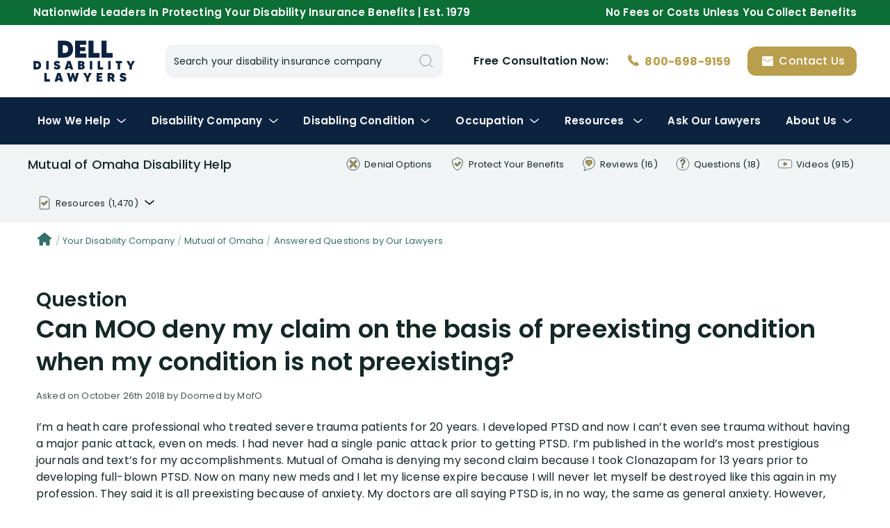

--- FILE ---
content_type: text/html; charset=UTF-8
request_url: https://www.diattorney.com/mutual-of-omaha-disability-insurance-claims/questions/can-moo-deny-my-claim-on-the-basis-of-preexisting-condition-when-my-condition-is-not-preexisting
body_size: 135624
content:
<!doctype html><html lang="en-US"><head><meta charset="UTF-8"><meta name="viewport" content="width=device-width, initial-scale=1"><meta name="copyright" content="2001-2026 Dell Disability Lawyers"><title>Can MOO deny my claim on the basis of preexisting condition when my condition is not preexisting?</title><meta name='robots' content='max-image-preview:large' /><link href='https://fonts.gstatic.com' crossorigin rel='preconnect' /><link rel='stylesheet' id='wp-block-library-css' href='https://www.diattorney.com/wp-includes/css/dist/block-library/style.min.css?ver=6.5.2' type='text/css' media='all' /><link rel='stylesheet' id='search-recorder-css' href='https://www.diattorney.com/wp-content/plugins/search-recorder/public/css/search-recorder-public.css?ver=1.0.0' type='text/css' media='all' /><link rel='stylesheet' id='ace-style-css' href='https://www.diattorney.com/wp-content/themes/ace/style.crush.css?1761938313&#038;ver=6.5.2' type='text/css' media='all' /><link rel='stylesheet' id='slick-css' href='https://www.diattorney.com/wp-content/themes/ace/js/slick/slick.crush.css?1761938313&#038;ver=6.5.2' type='text/css' media='all' /><link rel='stylesheet' id='fancybox-css' href='https://www.diattorney.com/wp-content/themes/ace/js/fancybox/jquery.fancybox.min.crush.css?1761938313&#038;ver=6.5.2' type='text/css' media='all' /><script type="text/javascript" src="https://www.diattorney.com/wp-includes/js/jquery/jquery.min.js?ver=3.7.1" id="jquery-core-js"></script><script type="text/javascript" src="https://www.diattorney.com/wp-includes/js/jquery/jquery-migrate.min.js?ver=3.4.1" id="jquery-migrate-js"></script><script type="text/javascript" src="https://www.diattorney.com/wp-content/plugins/search-recorder/public/js/search-recorder-public.js?ver=1.0.0" id="search-recorder-js"></script><script type="text/javascript" src="https://www.diattorney.com/wp-content/themes/ace/js/jquery-ui.min.js?ver=6.5.2" id="jquery-ui-js"></script><script type="text/javascript" src="https://www.diattorney.com/wp-content/themes/ace/js/slick/slick.min.js?ver=6.5.2" id="slick-js"></script><script type="text/javascript" src="https://www.diattorney.com/wp-content/themes/ace/js/fancybox/jquery.fancybox.min.js?ver=6.5.2" id="fancybox-js"></script><script type="text/javascript" src="https://www.diattorney.com/wp-content/themes/ace/js/main.js?ver=6.5.2" id="main-js"></script><link rel="canonical" href="https://www.diattorney.com/mutual-of-omaha-disability-insurance-claims/questions/can-moo-deny-my-claim-on-the-basis-of-preexisting-condition-when-my-condition-is-not-preexisting"><meta name="description" content=""><style type="text/css">.recentcomments a{display:inline !important;padding:0 !important;margin:0 !important;}</style>		<style type="text/css">.site-title,.site-description {position: absolute;clip: rect(1px, 1px, 1px, 1px);}</style><noscript><style id="rocket-lazyload-nojs-css">.rll-youtube-player, [data-lazy-src]{display:none !important;}</style></noscript><!-- FAVICON --><link rel="apple-touch-icon" sizes="57x57" href="https://www.diattorney.com/wp-content/themes/ace/images/favicon/apple-icon-57x57.png"><link rel="apple-touch-icon" sizes="60x60" href="https://www.diattorney.com/wp-content/themes/ace/images/favicon/apple-icon-60x60.png"><link rel="apple-touch-icon" sizes="72x72" href="https://www.diattorney.com/wp-content/themes/ace/images/favicon/apple-icon-72x72.png"><link rel="apple-touch-icon" sizes="76x76" href="https://www.diattorney.com/wp-content/themes/ace/images/favicon/apple-icon-76x76.png"><link rel="apple-touch-icon" sizes="114x114" href="https://www.diattorney.com/wp-content/themes/ace/images/favicon/apple-icon-114x114.png"><link rel="apple-touch-icon" sizes="120x120" href="https://www.diattorney.com/wp-content/themes/ace/images/favicon/apple-icon-120x120.png"><link rel="apple-touch-icon" sizes="144x144" href="https://www.diattorney.com/wp-content/themes/ace/images/favicon/apple-icon-144x144.png"><link rel="apple-touch-icon" sizes="152x152" href="https://www.diattorney.com/wp-content/themes/ace/images/favicon/apple-icon-152x152.png"><link rel="apple-touch-icon" sizes="180x180" href="https://www.diattorney.com/wp-content/themes/ace/images/favicon/apple-icon-180x180.png"><link rel="icon" type="image/png" sizes="192x192"  href="https://www.diattorney.com/wp-content/themes/ace/images/favicon/android-icon-192x192.png"><link rel="icon" type="image/png" sizes="32x32" href="https://www.diattorney.com/wp-content/themes/ace/images/favicon/favicon-32x32.png"><link rel="icon" type="image/png" sizes="96x96" href="https://www.diattorney.com/wp-content/themes/ace/images/favicon/favicon-96x96.png"><link rel="icon" type="image/png" sizes="16x16" href="https://www.diattorney.com/wp-content/themes/ace/images/favicon/favicon-16x16.png"><link rel="manifest" href="https://www.diattorney.com/wp-content/themes/ace/images/favicon/manifest.json"><meta name="msapplication-TileColor" content="#ffffff"><meta name="msapplication-TileImage" content="https://www.diattorney.com/wp-content/themes/ace/images/favicon/ms-icon-144x144.png"><meta name="theme-color" content="#ffffff"><!-- END FAVICON --><!-- Schema: CORPORATION --><script type="application/ld+json">
{
  "@context": "https://schema.org",
  "@type": "Corporation",
  "name": "Dell Disability Lawyers",
  "alternateName": "Dell & Schaefer Attorneys, Chartered",
  "url": "https://www.diattorney.com",
  "logo": "https://www.diattorney.com/wp-content/themes/ace/images/logo-3.svg",
  "contactPoint": {
    "@type": "ContactPoint",
    "telephone": "800-698-9159",
    "contactType": "free legal consultation",
    "contactOption": "TollFree",
    "areaServed": "US",
    "availableLanguage": ["en","es"]
  },
  "sameAs": [
    "https://www.youtube.com/user/DisabilityAttorneys",
    "https://www.hg.org/attorney/dell-disability-lawyers/81573",
	"https://www.martindale.com/organization/disability-attorneys-dell-schaefer-657386/",
	"https://www.bbb.org/us/fl/weston/profile/lawyers/attorneys-dell-and-schaefer-chartered-0633-34002220",
	"https://www.google.com/search?newwindow=1&client=safari&sa=X&sca_esv=c949d4034829414a&rls=en&hl=ro-RO&tbm=lcl&sxsrf=ACQVn08eN7yu3ALZ4AMBB7qj9J67x7CDoQ:1710176440389&q=Dell+Disability+Lawyers+Recenzii&rflfq=1&num=20&stick=H4sIAAAAAAAAAONgkxI2MjQ3NjMyNDMxNjYzNzEyMTOw2MDI-IpRwSU1J0fBJbM4MSkzJ7OkUsEnsbwytahYISg1OTWvKjNzEStBJQDtChu5YAAAAA&rldimm=2173621643367424608&ved=2ahUKEwj24O3Z1-yEAxXBgv0HHTs2D8MQ9fQKegQIFhAF&biw=3599&bih=1523&dpr=1#lkt=LocalPoiReviews",
	"https://birdeye.com/disability-insurance-attorneys-dell-schaefer-154939675036118",
	"https://www.trustpilot.com/review/diattorney.com",
	"https://lawyers.findlaw.com/profile/view/1078961_1",
    "https://www.linkedin.com/company/attorneys-dell-and-schaefer-chartered",
	"https://www.facebook.com/diAttorney/",
	"https://www.lawyers.com/hollywood/florida/disability-attorneys-dell-schaefer-788755-f",
	"https://www.floridabar.org/attorneys-exchange/dell-schaefer/",
	"https://profiles.superlawyers.com/florida/hollywood/lawfirm/dell-and-schaefer-chartered/2f52935c-151c-4d1a-a791-5c4235622067.html",
	"https://www.avvo.com/attorneys/33331-fl-gregory-dell-1902483.html",
	"https://www.yelp.com/biz/dell-and-schaefer-attorneys-hollywood"
	]
}
</script><!-- Schema: RATING --><script type="application/ld+json">
{
	"@context": "https://schema.org",
	"@type": "CreativeWorkSeries",
	"name": "Dell Disability Lawyers",
	"aggregateRating": {
		"@type": "AggregateRating",
		"ratingValue": "5",
		"bestRating": "5",
		"ratingCount": "680"
	}
}
</script><!-- Schema: SITELINKS SEARCHBOX--><script type="application/ld+json"> {
	"@context": "https://schema.org",
	"@type": "WebSite",
	"url": "https://www.diattorney.com/",
	"potentialAction": {
	"@type": "SearchAction",
	"target": "https://www.diattorney.com/search?q={search_term_string}",
	"query-input": "required name=search_term_string"
	}
	} </script><!--  ADDED 2023.03.28 --><!-- Google Tag Manager --><script>(function(w,d,s,l,i){w[l]=w[l]||[];w[l].push({'gtm.start':
new Date().getTime(),event:'gtm.js'});var f=d.getElementsByTagName(s)[0],
j=d.createElement(s),dl=l!='dataLayer'?'&l='+l:'';j.async=true;j.src=
'https://www.googletagmanager.com/gtm.js?id='+i+dl;f.parentNode.insertBefore(j,f);
})(window,document,'script','dataLayer','GTM-TCNSLLQ');</script><!-- End Google Tag Manager --></head><body class="hfeed"><!--  ADDED 2023.03.28 --><!-- Google Tag Manager (noscript) --><noscript><iframe src="https://www.googletagmanager.com/ns.html?id=GTM-TCNSLLQ"height="0" width="0" style="display:none;visibility:hidden"></iframe></noscript><!-- End Google Tag Manager (noscript) --><div id="page" class="site"><header data-nosnippet id="masthead" class="site-header"><div class="top-menu"><div class="wrapper no-indent"><div class="split"><p class="desktop-hide mobile-show">A National Disability Insurance Law Firm</p><p class="desktop-show mobile-hide">Nationwide Leaders In Protecting Your Disability Insurance Benefits | Est. 1979</p><p class="desktop-show mobile-hide">No Fees or Costs Unless You Collect Benefits</p></div></div></div><div class="middle-menu"><div class="wrapper no-indent"><div class="split"><!-- Desktop --><strong><a class="section desktop logo"  style="width: 145.5px; height: 60px; text-indent: -9999px; background: url(https://www.diattorney.com/wp-content/themes/ace/images/logo-2.svg) 0 0 no-repeat; background-size: contain;" href="/" title="Dell Disability Lawyers">Disability Insurance Lawyer Services</a></strong><form class="section desktop search inline-inputs" id="topsearchform" action="/search" method="get"><div class="input-icon-container fluid"><div class="input-label-container fluid"><input type="text" name="q" class="color-supporting <!--connected-left -->small fluid" autocomplete="off" value=""><label>Search your disability insurance company</label></div><svg onclick="jQuery('#topsearchform').submit();" width="16" height="16" class="search" style="fill: none; cursor:pointer;" xmlns="http://www.w3.org/2000/svg" xmlns:xlink="http://www.w3.org/1999/xlink"><use xlink:href="#search" /></svg></div></form><div class="section desktop actions"><div class="text">Free Consultation <span class="verbose">with a <span class="mask">Disability Insurance </span>Lawyer</span> Now:</div><a href="tel:8006989159" class="call" title="Speak with a disability insurance attorney now"d><svg width="24" height="24" class="phone inline-icon" style="fill: none;" xmlns="http://www.w3.org/2000/svg" xmlns:xlink="http://www.w3.org/1999/xlink"><use xlink:href="#phone" /></svg><span>800-698-9159</span></a><a href="#consultation-form" class="button" title="Request a free legal consultation with a disability insurance attorney"><svg width="24" height="24" class="email-white inline-icon" style="fill: none;" xmlns="http://www.w3.org/2000/svg" xmlns:xlink="http://www.w3.org/1999/xlink"><use xlink:href="#email-white" /></svg><span>Contact Us</span></a></div><!-- Mobile --><div class="section mobile menu-trigger"><svg width="32" height="32" class="menu-secondary " style="fill: none;" xmlns="http://www.w3.org/2000/svg" xmlns:xlink="http://www.w3.org/1999/xlink"><use xlink:href="#menu-secondary" /></svg><svg width="32" height="32" class="close-black " style="fill: none;" xmlns="http://www.w3.org/2000/svg" xmlns:xlink="http://www.w3.org/1999/xlink"><use xlink:href="#close-black" /></svg></div><strong><a class="section mobile logo" href="/" style="width: 97px; height: 40px; text-indent: -9999px; background: url(https://www.diattorney.com/wp-content/themes/ace/images/logo-2.svg) 0 0 no-repeat; background-size: contain;" href="/">Disability Insurance Attorney Representation Nationwide</a></strong><div class="section mobile actions"><a href="tel:8006989159" class="call gold"><svg width="32" height="32" class="phone " style="fill: none;" xmlns="http://www.w3.org/2000/svg" xmlns:xlink="http://www.w3.org/1999/xlink"><use xlink:href="#phone" /></svg></a><a href="#consultation-form"><svg width="32" height="32" class="email-secondary " style="fill: none;" xmlns="http://www.w3.org/2000/svg" xmlns:xlink="http://www.w3.org/1999/xlink"><use xlink:href="#email-secondary" /></svg></a></div></div></div></div><div class="bottom-menu"><div class="wrapper no-indent"><ul class="nav"><li class="has-submenu"><a href="" onclick="return false;">How We Help<svg width="24" height="24" class="dropdown dropdown off" style="fill: none;" xmlns="http://www.w3.org/2000/svg" xmlns:xlink="http://www.w3.org/1999/xlink"><use xlink:href="#dropdown" /></svg><svg width="24" height="24" class="dropdown-secondary dropdown on" style="fill: none;" xmlns="http://www.w3.org/2000/svg" xmlns:xlink="http://www.w3.org/1999/xlink"><use xlink:href="#dropdown-secondary" /></svg></a><div class="submenu"><div class="wrapper"><div class="submenu-layout"><div class="submenu-layout-left"><div class="submenu-title">Our Lawyers Get Your Long-Term Disability Benefits Paid</div><script type="application/ld+json"></script><div class="video-placeholder " data-src="https://www.youtube.com/watch?v=VwOg-XrC1uo"><div class="poster" style="background-image: url('https://www.diattorney.com/wp-content/uploads/cached_images/VwOg-XrC1uo.jpg');"><svg width="60" height="60" class="play play" style="fill: none;" xmlns="http://www.w3.org/2000/svg" xmlns:xlink="http://www.w3.org/1999/xlink"><use xlink:href="#play" /></svg></div></div>												<p>98% percent of our clients collect disability insurance benefits. We have helped thousands of disability insurance claimants throughout the USA to collect hundreds of millions of dollars of disability insurance benefits. Thank you for considering our law firm to help you.</p></div><div class="submenu-layout-right"><div class="major-columns"><div class="column"><div class="submenu-title">Disability Denial Options</div><a href="/submit-strong-appeal-package" class="submenu-item"><div class="icon"><svg width="32" height="32" class="appeal " style="fill: none;" xmlns="http://www.w3.org/2000/svg" xmlns:xlink="http://www.w3.org/1999/xlink"><use xlink:href="#appeal" /></svg></div><div class="text"><div class="title">Submit A Strong Appeal Package</div><div class="description">We work with you, your doctors, and other experts to submit a very strong appeal</div></div></a><a href="/sue-your-disability-insurance-company" class="submenu-item"><div class="icon"><svg width="32" height="32" class="lawsuit " style="fill: none;" xmlns="http://www.w3.org/2000/svg" xmlns:xlink="http://www.w3.org/1999/xlink"><use xlink:href="#lawsuit" /></svg></div><div class="text"><div class="title">Sue Your Disability Company</div><div class="description">We have filed thousands of disability insurance lawsuits in federal Courts nationwide against every major disability insurance company.</div></div></a></div><div class="column"><div class="submenu-title">Protect Your Benefits</div><a href="/get-your-disability-application-approved" class="submenu-item"><div class="icon"><svg width="32" height="32" class="pen " style="fill: none;" xmlns="http://www.w3.org/2000/svg" xmlns:xlink="http://www.w3.org/1999/xlink"><use xlink:href="#pen" /></svg></div><div class="text"><div class="title">Get Your Disability Application Approved</div><div class="description">We help claimants throughout the entire application process</div></div></a><a href="/prevent-disability-benefit-denial" class="submenu-item"><div class="icon"><svg width="32" height="32" class="claim-handling " style="fill: none;" xmlns="http://www.w3.org/2000/svg" xmlns:xlink="http://www.w3.org/1999/xlink"><use xlink:href="#claim-handling" /></svg></div><div class="text"><div class="title">Prevent A Disability Benefit Denial</div><div class="description">We manage every aspect of your disability claim following benefits approval</div></div></a><a href="/negotiate-disability-buyout-settlement" class="submenu-item"><div class="icon"><svg width="32" height="32" class="lump-sum-buyout " style="fill: none;" xmlns="http://www.w3.org/2000/svg" xmlns:xlink="http://www.w3.org/1999/xlink"><use xlink:href="#lump-sum-buyout" /></svg></div><div class="text"><div class="title">Negotiate a Lump-Sum Settlement</div><div class="description">Our goal is to negotiate the highest possible buyout of your long-term disability policy</div></div></a></div><div class="column"><div class="submenu-title">Other Insurance Claims</div><a href="/long-term-care" class="submenu-item"><div class="icon"><svg width="32" height="32" class="long-term-care " style="fill: none;" xmlns="http://www.w3.org/2000/svg" xmlns:xlink="http://www.w3.org/1999/xlink"><use xlink:href="#long-term-care" /></svg></div><div class="text"><div class="title">Long Term Care Benefits</div><div class="description">We help you apply for long term care benefits, manage your claim on a monthly basis, and handle denials</div></div></a><a href="/life-insurance" class="submenu-item"><div class="icon"><svg width="32" height="32" class="life-insurance " style="fill: none;" xmlns="http://www.w3.org/2000/svg" xmlns:xlink="http://www.w3.org/1999/xlink"><use xlink:href="#life-insurance" /></svg></div><div class="text"><div class="title">Life Insurance Benefits</div><div class="description">We help families & beneficiaries to collect life insurance death benefits as result of the loss of a loved one or life insurance policy holder</div></div></a></div></div></div></div></div></div></li><li class="has-submenu"><a href="" onclick="return false;"><span class="first">Your&nbsp;</span>Disability Company<svg width="24" height="24" class="dropdown dropdown off" style="fill: none;" xmlns="http://www.w3.org/2000/svg" xmlns:xlink="http://www.w3.org/1999/xlink"><use xlink:href="#dropdown" /></svg><svg width="24" height="24" class="dropdown-secondary dropdown on" style="fill: none;" xmlns="http://www.w3.org/2000/svg" xmlns:xlink="http://www.w3.org/1999/xlink"><use xlink:href="#dropdown-secondary" /></svg></a><div class="submenu"><div class="wrapper"><div class="submenu-layout"><div class="submenu-layout-left"><div class="submenu-title">Learn How Your Disability Company Acts and Thinks</div><script type="application/ld+json"></script><div class="video-placeholder " data-src="https://www.youtube.com/watch?v=xN6q1tZ4RQk"><div class="poster" style="background-image: url('https://www.diattorney.com/wp-content/uploads/cached_images/xN6q1tZ4RQk.jpg');"><svg width="60" height="60" class="play play" style="fill: none;" xmlns="http://www.w3.org/2000/svg" xmlns:xlink="http://www.w3.org/1999/xlink"><use xlink:href="#play" /></svg></div></div>												<p>You can greatly increase your chances of long term disability insurance benefit approval by learning all about the claim handling tactics of your disability insurance company.</p><p><a href="/research-your-disability-insurance-company" class="bold">View All Disability Companies</a></p></div><div class="submenu-layout-right"><div class="submenu-title">Select your disability company below:</div><div class="link-grid four"><div class="link-grid-item"><a href="/aetna-disability-insurance-claims">Aetna</a></div><div class="link-grid-item"><a href="/aig-disability-insurance-claims">AIG</a></div><div class="link-grid-item"><a href="/american-united-disability-insurance-claims">American United</a></div><div class="link-grid-item"><a href="/ameritas-disability-insurance-claims">Ameritas</a></div><div class="link-grid-item"><a href="/anthem-disability-insurance-claims">Anthem</a></div><div class="link-grid-item"><a href="/assurant-disability-insurance-claims">Assurant</a></div><div class="link-grid-item"><a href="/assurity-life-disability-insurance-claims">Assurity Life</a></div><div class="link-grid-item"><a href="/axa-equitable-disability-insurance-claims">AXA Equitable</a></div><div class="link-grid-item"><a href="/berkshire-disability-insurance-claims">Berkshire</a></div><div class="link-grid-item"><a href="/boston-mutual-disability-insurance-claims">Boston Mutual</a></div><div class="link-grid-item"><a href="/broadspire-disability-insurance-claims">Broadspire</a></div><div class="link-grid-item"><a href="/chubb-disability-insurance-claims">Chubb</a></div><div class="link-grid-item"><a href="/cigna-disability-insurance-claims">Cigna</a></div><div class="link-grid-item"><a href="/colonial-disability-insurance-claims">Colonial</a></div><div class="link-grid-item"><a href="/companion-disability-insurance-claims">Companion</a></div><div class="link-grid-item"><a href="/davies-disability-insurance-claims">Davies</a></div><div class="link-grid-item"><a href="/dearborn-disability-insurance-claims">Dearborn</a></div><div class="link-grid-item"><a href="/dms-disability-insurance-claims">DMS</a></div><div class="link-grid-item"><a href="/great-west-disability-insurance-claims">Great West</a></div><div class="link-grid-item"><a href="/guardian-disability-insurance-claims">Guardian</a></div><div class="link-grid-item"><a href="/hartford-disability-insurance-claims">Hartford</a></div><div class="link-grid-item"><a href="/hm-life-disability-insurance-claims">HM Life Insurance</a></div><div class="link-grid-item"><a href="/illinois-mutual-disability-insurance-claims">Illinois Mutual</a></div><div class="link-grid-item"><a href="/jefferson-pilot-disability-insurance-claims">Jefferson Pilot</a></div><div class="link-grid-item"><a href="/liberty-mutual-disability-insurance-claims">Liberty Mutual</a></div><div class="link-grid-item"><a href="/lincoln-financial-disability-insurance-claims">Lincoln Financial</a></div><div class="link-grid-item"><a href="/lloyds-of-london-disability-insurance-claims">Lloyd's of London</a></div><div class="link-grid-item"><a href="/mass-mutual-disability-insurance-claims">Mass Mutual</a></div><div class="link-grid-item"><a href="/metlife-disability-insurance-claims">MetLife</a></div><div class="link-grid-item"><a href="/monarch-disability-insurance-claims">Monarch</a></div><div class="link-grid-item"><a href="/mutual-of-omaha-disability-insurance-claims">Mutual of Omaha</a></div><div class="link-grid-item"><a href="/new-york-life-disability-insurance-claims">New York Life</a></div><div class="link-grid-item"><a href="/northwestern-mutual-disability-insurance-claims">Northwestern Mutual</a></div><div class="link-grid-item"><a href="/ohio-national-disability-insurance-claims">Ohio National</a></div><div class="link-grid-item"><a href="/paul-revere-disability-insurance-claims">Paul Revere</a></div><div class="link-grid-item"><a href="/principal-disability-insurance-claims">Principal</a></div><div class="link-grid-item"><a href="/provident-disability-insurance-claims">Provident</a></div><div class="link-grid-item"><a href="/prudential-disability-insurance-claims">Prudential</a></div><div class="link-grid-item"><a href="/reassure-disability-insurance-claims">Reassure</a></div><div class="link-grid-item"><a href="/reliance-disability-insurance-claims">Reliance</a></div><div class="link-grid-item"><a href="/sedgwick-disability-insurance-claims">Sedgwick</a></div><div class="link-grid-item"><a href="/standard-disability-insurance-claims">Standard</a></div><div class="link-grid-item"><a href="/sun-life-disability-insurance-claims">Sun Life</a></div><div class="link-grid-item"><a href="/trustmark-disability-insurance-claims">Trustmark</a></div><div class="link-grid-item"><a href="/union-central-disability-insurance-claims">Union Central</a></div><div class="link-grid-item"><a href="/unum-disability-insurance-claims">Unum</a></div><div class="link-grid-item"><a href="/voya-disability-insurance-claims">Voya</a></div></div></div></div></div></div></li><li class="has-submenu"><a href="" onclick="return false;"><span class="first">Your&nbsp;</span><span class="second">Disabling&nbsp;</span> Condition<svg width="24" height="24" class="dropdown dropdown off" style="fill: none;" xmlns="http://www.w3.org/2000/svg" xmlns:xlink="http://www.w3.org/1999/xlink"><use xlink:href="#dropdown" /></svg><svg width="24" height="24" class="dropdown-secondary dropdown on" style="fill: none;" xmlns="http://www.w3.org/2000/svg" xmlns:xlink="http://www.w3.org/1999/xlink"><use xlink:href="#dropdown-secondary" /></svg></a><div class="submenu"><div class="wrapper"><div class="submenu-layout"><div class="submenu-layout-left"><div class="submenu-title">Discover How Your Disabling Condition Should be Presented to Your Disability Company</div><script type="application/ld+json"></script><div class="video-placeholder " data-src="https://www.youtube.com/watch?v=QLgxt4DADmA"><div class="poster" style="background-image: url('https://www.diattorney.com/wp-content/uploads/cached_images/QLgxt4DADmA.jpg');"><svg width="60" height="60" class="play play" style="fill: none;" xmlns="http://www.w3.org/2000/svg" xmlns:xlink="http://www.w3.org/1999/xlink"><use xlink:href="#play" /></svg></div></div>												<p>Disability insurance companies always argue that <em>diagnosis does not equal disability</em>. Proving that your medical condition is disabling is the most challenging aspect of any long term disability insurance claim.</p><p><a href="/your-medical-condition-and-disability-benefits" class="bold">View All Disabling Medical Conditions</a></p></div><div class="submenu-layout-right"><div class="submenu-title">Select your disabling condition below:</div><div class="link-grid four"><div class="link-grid-item"><a href="/depression-anxiety-disability-benefit-claims">Anxiety / Depression</a></div><div class="link-grid-item"><a href="/ataxia-disability-benefit-claims">Ataxia</a></div><div class="link-grid-item"><a href="/back-disorders-disability-benefit-claims">Back Disorders</a></div><div class="link-grid-item"><a href="/bipolar-disorder-disability-benefit-claims">Bipolar Disorder</a></div><div class="link-grid-item"><a href="/cancer-disability-benefit-claims">Cancer</a></div><div class="link-grid-item"><a href="/carpal-tunnel-syndrome-disability-benefit-claims">Carpal Tunnel Syndrome</a></div><div class="link-grid-item"><a href="/cerebral-atrophy-disability-benefit-claims">Cerebral Atrophy</a></div><div class="link-grid-item"><a href="/chronic-fatigue-syndrome-disability-benefit-claims">Chronic Fatigue Syndrome</a></div><div class="link-grid-item"><a href="/chronic-pain-disability-benefit-claims">Chronic Pain</a></div><div class="link-grid-item"><a href="/chronic-obstructive-pulmonary-disease-copd-disability-benefit-claims">COPD</a></div><div class="link-grid-item"><a href="/cognitive-limitations-disability-benefit-claims">Cognitive Limitations</a></div><div class="link-grid-item"><a href="/covid-19-disability-benefit-claims">Covid-19</a></div><div class="link-grid-item"><a href="/crohns-disease-disability-benefit-claims">Crohn's Disease</a></div><div class="link-grid-item"><a href="/diabetes-disability-benefit-claims">Diabetes</a></div><div class="link-grid-item"><a href="/ehlers-danlos-syndrome-disability-benefit-claims">Ehlers-Danlos Syndrome</a></div><div class="link-grid-item"><a href="/epilepsy-disability-benefit-claims">Epilepsy</a></div><div class="link-grid-item"><a href="/epstein-barr-virus-disability-benefit-claims">Epstein-Barr Virus</a></div><div class="link-grid-item"><a href="/eye-disorders-disability-benefit-claims">Eye Disorders</a></div><div class="link-grid-item"><a href="/fibromyalgia-disability-benefit-claims">Fibromyalgia</a></div><div class="link-grid-item"><a href="/gastrointestinal-disorders-disability-benefit-claims">Gastrointestinal Disorders</a></div><div class="link-grid-item"><a href="/headaches-migraines-disability-benefit-claims">Headaches & Migraines</a></div><div class="link-grid-item"><a href="/hearing-impairment-disability-benefit-claims">Hearing Impairment</a></div><div class="link-grid-item"><a href="/heart-disease-disability-benefit-claims">Heart Disease</a></div><div class="link-grid-item"><a href="/hepatitis-c-disability-benefit-claims">Hepatitis C</a></div><div class="link-grid-item"><a href="/hiv-aids-disability-benefit-claims">HIV / AIDS</a></div><div class="link-grid-item"><a href="/insomnia-disability-benefit-claims">Insomnia</a></div><div class="link-grid-item"><a href="/irritable-bowel-syndrome-disability-benefit-claims">IBS</a></div><div class="link-grid-item"><a href="/kidney-disease-disability-benefit-claims">Kidney Disease</a></div><div class="link-grid-item"><a href="/knee-disorders-disability-benefit-claims">Knee Disorders</a></div><div class="link-grid-item"><a href="/lupus-disability-benefit-claims">Lupus</a></div><div class="link-grid-item"><a href="/lyme-disease-disability-benefit-claims">Lyme Disease</a></div><div class="link-grid-item"><a href="/macular-degeneration-disability-benefit-claims">Macular Degeneration</a></div><div class="link-grid-item"><a href="/macular-edema-eye-disorder-disability-benefit-claims">Macular Edema</a></div><div class="link-grid-item"><a href="/menieres-disease-disability-benefit-claims">Meniere's Disease</a></div><div class="link-grid-item"><a href="/multiple-sclerosis-disability-benefit-claims">Multiple Sclerosis</a></div><div class="link-grid-item"><a href="/neck-cervical-disorders-disability-benefit-claims">Neck / Cervical Disorders</a></div><div class="link-grid-item"><a href="/osteoarthritis-disability-benefit-claims">Osteoarthritis</a></div><div class="link-grid-item"><a href="/parkinsons-disability-benefit-claims">Parkinson's Disease</a></div><div class="link-grid-item"><a href="/peripheral-neuropathy-disability-benefit-claims">Peripheral Neuropathy</a></div><div class="link-grid-item"><a href="/psychosis-disability-benefit-claims">Psychosis</a></div><div class="link-grid-item"><a href="/ptsd-disability-benefit-claims">PTSD</a></div><div class="link-grid-item"><a href="/rheumatoid-arthritis-disability-benefit-claims">Rheumatoid Arthritis</a></div><div class="link-grid-item"><a href="/rsd-disability-benefit-claims">RSD</a></div><div class="link-grid-item"><a href="/seizures-non-epileptic-disability-benefit-claims">Non-Epileptic Seizures</a></div><div class="link-grid-item"><a href="/shoulder-disorders-disability-benefit-claims">Shoulder Disorders</a></div><div class="link-grid-item"><a href="/sleep-apnea-disability-benefit-claims">Sleep Apnea</a></div><div class="link-grid-item"><a href="/speech-disorders-disability-benefit-claims">Speech Disorders</a></div><div class="link-grid-item"><a href="/stroke-disability-benefit-claims/">Stroke</a></div><div class="link-grid-item"><a href="/substance-abuse-disorder-disability-benefit-claims">Substance Abuse Disorder</a></div><div class="link-grid-item"><a href="/syncope-disability-benefit-claims">Syncope</a></div><div class="link-grid-item"><a href="/vestibular-dysfunction-disability-benefit-claims">Vestibular Dysfunction</a></div></div></div></div></div></div></li><li class="has-submenu"><a href="" onclick="return false;"><span class="first">Your&nbsp;</span>Occupation<svg width="24" height="24" class="dropdown dropdown off" style="fill: none;" xmlns="http://www.w3.org/2000/svg" xmlns:xlink="http://www.w3.org/1999/xlink"><use xlink:href="#dropdown" /></svg><svg width="24" height="24" class="dropdown-secondary dropdown on" style="fill: none;" xmlns="http://www.w3.org/2000/svg" xmlns:xlink="http://www.w3.org/1999/xlink"><use xlink:href="#dropdown-secondary" /></svg></a><div class="submenu"><div class="wrapper"><div class="submenu-layout"><div class="submenu-layout-left"><div class="submenu-title">Explore How Disability Companies Evaluate Your Occupation</div><script type="application/ld+json"></script><div class="video-placeholder " data-src="https://www.youtube.com/watch?v=1MrmlZqs7rw"><div class="poster" style="background-image: url('https://www.diattorney.com/wp-content/uploads/cached_images/1MrmlZqs7rw.jpg');"><svg width="60" height="60" class="play play" style="fill: none;" xmlns="http://www.w3.org/2000/svg" xmlns:xlink="http://www.w3.org/1999/xlink"><use xlink:href="#play" /></svg></div></div>												<p>Disability insurance companies are notorious for minimizing your occupational duties. This technique is used as a tool to prove that you can perform duties which differ from the job you actually performed while working.</p><p><a href="/your-occupation-and-disability-benefits" class="bold">View All Occupations</a></p></div><div class="submenu-layout-right"><div class="submenu-title">Select your occupation at the time you became disabled:</div><div class="link-grid four"><div class="link-grid-item"><a href="/accountant-aicpa-disability-benefit-claims">Accountant & AICPA</a></div><div class="link-grid-item"><a href="/airline-pilot-disability-benefit-claims">Airline Pilot</a></div><div class="link-grid-item"><a href="/anesthesiologist-disability-benefit-claims">Anesthesiologist</a></div><div class="link-grid-item"><a href="/business-owner-disability-benefit-claims">Business Owner</a></div><div class="link-grid-item"><a href="/cardiologist-disability-benefit-claims">Cardiologist</a></div><div class="link-grid-item"><a href="/ceo-cfo-director-disability-benefit-claims">CEO, CFO & Director</a></div><div class="link-grid-item"><a href="/consultant-disability-benefit-claims">Consultant</a></div><div class="link-grid-item"><a href="/dentist-disability-benefit-claims">Dentist</a></div><div class="link-grid-item"><a href="/doctor-disability-benefit-claims">Doctor</a></div><div class="link-grid-item"><a href="/emergency-room-doctor-disability-benefit-claims">Emergency Room Doctor</a></div><div class="link-grid-item"><a href="/engineer-disability-benefit-claims">Engineer</a></div><div class="link-grid-item"><a href="/family-internal-medicine-doctor-disability-benefit-claims">Family and Internal Medicine Doctor</a></div><div class="link-grid-item"><a href="/financial-advisor-disability-benefit-claims">Financial Advisor & Planner</a></div><div class="link-grid-item"><a href="/insurance-claim-adjuster-disability-benefit-claims">Insurance Claim Adjuster</a></div><div class="link-grid-item"><a href="/it-professional-disability-benefit-claims">IT Professional</a></div><div class="link-grid-item"><a href="/police-officer-disability-benefit-claims">Law Enforcement Officer</a></div><div class="link-grid-item"><a href="/manager-disability-benefit-claims">Manager</a></div><div class="link-grid-item"><a href="/nfl-player-disability-benefit-claims">NFL Player</a></div><div class="link-grid-item"><a href="/nurse-disability-benefit-claims">Nurse</a></div><div class="link-grid-item"><a href="/obgyn-disability-benefit-claims">OBGYN</a></div><div class="link-grid-item"><a href="/ophthalmologist-disability-benefit-claims">Ophthalmologist</a></div><div class="link-grid-item"><a href="/otolaryngologist-disability-benefit-claims">Otolaryngologist</a></div><div class="link-grid-item"><a href="/pediatrician-disability-benefit-claims">Pediatrician</a></div><div class="link-grid-item"><a href="/pharmacist-disability-benefit-claims">Pharmacist</a></div><div class="link-grid-item"><a href="/physician-assistant-disability-benefit-claims">Physician Assistant</a></div><div class="link-grid-item"><a href="/podiatrist-disability-benefit-claims">Podiatrist</a></div><div class="link-grid-item"><a href="/psychologist-psychiatrist-disability-benefit-claims">Psychologist & Psychiatrist</a></div><div class="link-grid-item"><a href="/radiologist-disability-benefit-claims">Radiologist</a></div><div class="link-grid-item"><a href="/real-estate-broker-disability-benefit-claims">Real Estate Broker</a></div><div class="link-grid-item"><a href="/salesperson-disability-benefit-claims">Salesperson</a></div><div class="link-grid-item"><a href="/software-developer-disability-benefit-claims">Software Developer</a></div><div class="link-grid-item"><a href="/surgeon-disability-benefit-claims">Surgeon</a></div></div></div></div></div></div></li><li class="has-submenu"><a href="" onclick="return false;">Resources&nbsp;<span class="first">to Help You Win</span><svg width="24" height="24" class="dropdown dropdown off" style="fill: none;" xmlns="http://www.w3.org/2000/svg" xmlns:xlink="http://www.w3.org/1999/xlink"><use xlink:href="#dropdown" /></svg><svg width="24" height="24" class="dropdown-secondary dropdown on" style="fill: none;" xmlns="http://www.w3.org/2000/svg" xmlns:xlink="http://www.w3.org/1999/xlink"><use xlink:href="#dropdown-secondary" /></svg></a><div class="submenu"><div class="wrapper"><div class="submenu-layout"><div class="submenu-layout-left"><div class="submenu-title">Knowledge is Power. Learn Everything About Disability Insurance Claims</div><div class="video-placeholder"><div class="poster" style="background-image: url('/wp-content/themes/ace/images/dropdown-resources.jpg');"></div></div><p>We hope you enjoy these great resources and we invite you to ask our disability insurance lawyer any questions or to leave a review about your experience with your disability insurance company</p><p><a href="/resources-to-help-you-win-disability-insurance-benefits" class="bold">View All Resources</a></p></div><div class="submenu-layout-right"><div class="submenu-title">Select from these categories to learn more:</div><div class="major-columns"><div class="column"><a href="/disability-insurance-companies-reviews-and-ratings" class="submenu-item"><div class="icon"><svg width="32" height="32" class="reviews " style="fill: none;" xmlns="http://www.w3.org/2000/svg" xmlns:xlink="http://www.w3.org/1999/xlink"><use xlink:href="#reviews" /></svg></div><div class="text"><div class="title">Disability Company Reviews</div><div class="description">Read reviews or write a review about your disability insurance company</div></div></a><a href="/disability-insurance-companies-comparison" class="submenu-item"><div class="icon"><svg width="32" height="32" class="appeal " style="fill: none;" xmlns="http://www.w3.org/2000/svg" xmlns:xlink="http://www.w3.org/1999/xlink"><use xlink:href="#appeal" /></svg></div><div class="text"><div class="title">Disability Company Comparison Tool</div><div class="description">Select Disability Insurance Companies to Compare</div></div></a><a href="/search?types_selected[]=resolved_cases" class="submenu-item"><div class="icon"><svg width="32" height="32" class="lawsuit " style="fill: none;" xmlns="http://www.w3.org/2000/svg" xmlns:xlink="http://www.w3.org/1999/xlink"><use xlink:href="#lawsuit" /></svg></div><div class="text"><div class="title">Dell Disability Cases</div><div class="description">Learn how we helped our clients to win long-term disability benefits</div></div></a><!--<a href="/dell-disability-lawyers/radio-interviews" class="submenu-item"><div class="icon"><svg width="32" height="32" class="podcast " style="fill: none;" xmlns="http://www.w3.org/2000/svg" xmlns:xlink="http://www.w3.org/1999/xlink"><use xlink:href="#podcast" /></svg></div><div class="text"><div class="title">Protect Your Benefits Podcast</div><div class="description">If you have a private disability policy, then you are not subject to ERISA laws and we utilize every available option to get your benefits.</div></div></a>--></div><div class="column"><a href="/ask-our-disability-benefit-lawyers" class="submenu-item"><div class="icon"><svg width="32" height="32" class="answer " style="fill: none;" xmlns="http://www.w3.org/2000/svg" xmlns:xlink="http://www.w3.org/1999/xlink"><use xlink:href="#answer" /></svg></div><div class="text"><div class="title">Answered Questions</div><div class="description">Ask or search questions answered by our disability insurance attorneys</div></div></a><a href="/disability-lawsuit-stories" class="submenu-item"><div class="icon"><svg width="32" height="32" class="content-0 " style="fill: none;" xmlns="http://www.w3.org/2000/svg" xmlns:xlink="http://www.w3.org/1999/xlink"><use xlink:href="#content-0" /></svg></div><div class="text"><div class="title">Disability Lawsuit Stories</div><div class="description">Review disability denial lawsuit decisions from courts nationwide</div></div></a><!--<a href="/search?types_selected[]=case_summaries" class="submenu-item"><div class="icon"><svg width="32" height="32" class="cases " style="fill: none;" xmlns="http://www.w3.org/2000/svg" xmlns:xlink="http://www.w3.org/1999/xlink"><use xlink:href="#cases" /></svg></div><div class="text"><div class="title">Free e-Books</div><div class="description">Our goal is to negatiate the highest possible buyout of your long-term disability policy.</div></div></a>--></div><div class="column"><a href="/disability-benefit-tips" class="submenu-item"><div class="icon"><svg width="32" height="32" class="knowledge " style="fill: none;" xmlns="http://www.w3.org/2000/svg" xmlns:xlink="http://www.w3.org/1999/xlink"><use xlink:href="#knowledge" /></svg></div><div class="text"><div class="title">Disability Benefit Tips</div><div class="description">Helpful tips to get your disability insurance benefits paid and prevent denial</div></div></a><a href="/video" class="submenu-item"><div class="icon"><svg width="32" height="32" class="youtube " style="fill: none;" xmlns="http://www.w3.org/2000/svg" xmlns:xlink="http://www.w3.org/1999/xlink"><use xlink:href="#youtube" /></svg></div><div class="text"><div class="title">Helpful Videos</div><div class="description">Watch or search hundreds of disability insurance claim videos. New videos weekly!</div></div></a></div></div></div></div></div></div></li><li class="expendable"><a href="/ask-our-disability-benefit-lawyers"><span>Ask Our Lawyers</span></a></li><li class="has-submenu"><a href="" onclick="return false;">About Us<svg width="24" height="24" class="dropdown dropdown off" style="fill: none;" xmlns="http://www.w3.org/2000/svg" xmlns:xlink="http://www.w3.org/1999/xlink"><use xlink:href="#dropdown" /></svg><svg width="24" height="24" class="dropdown-secondary dropdown on" style="fill: none;" xmlns="http://www.w3.org/2000/svg" xmlns:xlink="http://www.w3.org/1999/xlink"><use xlink:href="#dropdown-secondary" /></svg></a><div class="submenu"><div class="wrapper"><div class="submenu-layout"><div class="submenu-layout-left"><div class="submenu-title">Experienced, Reliable, Compassionate</div><script type="application/ld+json"></script><div class="video-placeholder " data-src="https://www.youtube.com/watch?v=VwOg-XrC1uo"><div class="poster" style="background-image: url('https://www.diattorney.com/wp-content/uploads/cached_images/VwOg-XrC1uo.jpg');"><svg width="60" height="60" class="play play" style="fill: none;" xmlns="http://www.w3.org/2000/svg" xmlns:xlink="http://www.w3.org/1999/xlink"><use xlink:href="#play" /></svg></div></div>												<p>Established in 1979, we are a national disability insurance law firm that helps individuals collect disability insurance benefits. We have helped thousands of claimants throughout the USA collect over $800 million in disability benefits and we know exactly what it takes to get your benefits paid. We welcome you to contact us for a free phone consultation with one of our disability insurance lawyers.</p></div><div class="submenu-layout-right"><div class="major-columns"><div class="column"><div class="submenu-title">Get to Know Us</div><a href="/dell-disability-lawyers" class="submenu-item small"><div class="icon"><svg width="32" height="32" class="overview " style="fill: none;" xmlns="http://www.w3.org/2000/svg" xmlns:xlink="http://www.w3.org/1999/xlink"><use xlink:href="#overview" /></svg></div><div class="text"><div class="title">Overview</div></div></a><a href="/client-testimonials" class="submenu-item small"><div class="icon"><svg width="32" height="32" class="reviews " style="fill: none;" xmlns="http://www.w3.org/2000/svg" xmlns:xlink="http://www.w3.org/1999/xlink"><use xlink:href="#reviews" /></svg></div><div class="text"><div class="title">Our Law Firm Reviews</div></div></a><a href="/dell-disability-cases" class="submenu-item small"><div class="icon"><svg width="32" height="32" class="cases " style="fill: none;" xmlns="http://www.w3.org/2000/svg" xmlns:xlink="http://www.w3.org/1999/xlink"><use xlink:href="#cases" /></svg></div><div class="text"><div class="title">Dell Disability Cases</div></div></a><a href="https://www.youtube.com/c/DisabilityAttorneys" class="submenu-item small"><div class="icon"><svg width="32" height="32" class="youtube " style="fill: none;" xmlns="http://www.w3.org/2000/svg" xmlns:xlink="http://www.w3.org/1999/xlink"><use xlink:href="#youtube" /></svg></div><div class="text"><div class="title">Our Youtube Channel</div></div></a><a href="/dell-disability-lawyers/locations" class="submenu-item small"><div class="icon"><svg width="32" height="32" class="locations " style="fill: none;" xmlns="http://www.w3.org/2000/svg" xmlns:xlink="http://www.w3.org/1999/xlink"><use xlink:href="#locations" /></svg></div><div class="text"><div class="title">Locations</div></div></a><a href="/contact" class="submenu-item small"><div class="icon"><svg width="32" height="32" class="email-secondary " style="fill: none;" xmlns="http://www.w3.org/2000/svg" xmlns:xlink="http://www.w3.org/1999/xlink"><use xlink:href="#email-secondary" /></svg></div><div class="text"><div class="title">Contact Us</div></div></a></div><div class="column"><div class="submenu-title">Media</div><a href="/dell-disability-lawyers/radio-interviews" class="submenu-item small"><div class="icon"><svg width="32" height="32" class="radio " style="fill: none;" xmlns="http://www.w3.org/2000/svg" xmlns:xlink="http://www.w3.org/1999/xlink"><use xlink:href="#radio" /></svg></div><div class="text"><div class="title">Radio Interviews</div></div></a><a href="/dell-disability-lawyers/publications" class="submenu-item small"><div class="icon"><svg width="32" height="32" class="publications " style="fill: none;" xmlns="http://www.w3.org/2000/svg" xmlns:xlink="http://www.w3.org/1999/xlink"><use xlink:href="#publications" /></svg></div><div class="text"><div class="title">Publications & Lectures</div></div></a><a href="/dell-disability-lawyers/awards" class="submenu-item small"><div class="icon"><svg width="32" height="32" class="awards " style="fill: none;" xmlns="http://www.w3.org/2000/svg" xmlns:xlink="http://www.w3.org/1999/xlink"><use xlink:href="#awards" /></svg></div><div class="text"><div class="title">Awards & Recognition</div></div></a><a href="/dell-disability-lawyers/charity-community" class="submenu-item small"><div class="icon"><svg width="32" height="32" class="community " style="fill: none;" xmlns="http://www.w3.org/2000/svg" xmlns:xlink="http://www.w3.org/1999/xlink"><use xlink:href="#community" /></svg></div><div class="text"><div class="title">Community & Charity</div></div></a></div><div class="column"><div class="submenu-title">Our Lawyers</div><a href="/dell-disability-lawyers/gregory-dell" class="submenu-item single lawyer-item"><div class="text"><div class="title"><!-- <div class="avatar" style="background-image: url('https://source.unsplash.com/random');"></div> --><span>Gregory Dell</span></div></div></a><a href="/dell-disability-lawyers/steven-dell" class="submenu-item single lawyer-item"><div class="text"><div class="title"><!-- <div class="avatar" style="background-image: url('https://source.unsplash.com/random');"></div> --><span>Steven Dell</span></div></div></a><a href="/dell-disability-lawyers/alex-palamara" class="submenu-item single lawyer-item"><div class="text"><div class="title"><!-- <div class="avatar" style="background-image: url('https://source.unsplash.com/random');"></div> --><span>Alex Palamara</span></div></div></a><a href="/dell-disability-lawyers/cesar-gavidia" class="submenu-item single lawyer-item"><div class="text"><div class="title"><!-- <div class="avatar" style="background-image: url('https://source.unsplash.com/random');"></div> --><span>Cesar Gavidia</span></div></div></a><a href="/dell-disability-lawyers/jay-symonds" class="submenu-item single lawyer-item"><div class="text"><div class="title"><!-- <div class="avatar" style="background-image: url('https://source.unsplash.com/random');"></div> --><span>Jay Symonds</span></div></div></a><a href="/dell-disability-lawyers/rachel-alters" class="submenu-item single lawyer-item"><div class="text"><div class="title"><!-- <div class="avatar" style="background-image: url('https://source.unsplash.com/random');"></div> --><span>Rachel Alters</span></div></div></a><a href="/dell-disability-lawyers/stephen-jessup" class="submenu-item single lawyer-item"><div class="text"><div class="title"><!-- <div class="avatar" style="background-image: url('https://source.unsplash.com/random');"></div> --><span>Stephen Jessup</span></div></div></a></div></div></div></div></div></div></li></ul></div></div></header><!-- Mobile Menu HTML --><div data-nosnippet class="mobile-menu"><form class="mobile-search" action="/search" method="get"><div class="wrapper no-indent inline-inputs"><div class="input-label-container fluid"><input type="text" name="q" class="color-supporting connected-right small fluid"><label>Search your disability insurance company</label></div><button type="submit" class="button connected-left"><svg width="24" height="24" class="search-white inline-icon" style="fill: none;" xmlns="http://www.w3.org/2000/svg" xmlns:xlink="http://www.w3.org/1999/xlink"><use xlink:href="#search-white" /></svg></button></div></form></div><div id="content" class="site-content">	<!--New:- time:0.31240606307983- mem:8.8974456787109 MiB- peak:10 MiB--><section class="subnav"><div class="wrapper half-indent"><div class="split"><div class="title">Mutual of Omaha Disability Help</div><div class="nav-element"><a href="#denial-options"><svg width="24" height="24" class="denial " style="fill: none;" xmlns="http://www.w3.org/2000/svg" xmlns:xlink="http://www.w3.org/1999/xlink"><use xlink:href="#denial" /></svg><span>Denial Options</span></a></div><div class="nav-element"><a href="#benefits"><svg width="24" height="24" class="protection " style="fill: none;" xmlns="http://www.w3.org/2000/svg" xmlns:xlink="http://www.w3.org/1999/xlink"><use xlink:href="#protection" /></svg><span><span class="subhidesmall">Protect Your&nbsp;</span>Benefits</span></a></div><div class="nav-element"><a href="#company-reviews"><svg width="24" height="24" class="reviews " style="fill: none;" xmlns="http://www.w3.org/2000/svg" xmlns:xlink="http://www.w3.org/1999/xlink"><use xlink:href="#reviews" /></svg><span>Reviews <span class="num">(16)</span></span></a></div><div class="nav-element"><a href="#answered-questions"><svg width="24" height="24" class="answer " style="fill: none;" xmlns="http://www.w3.org/2000/svg" xmlns:xlink="http://www.w3.org/1999/xlink"><use xlink:href="#answer" /></svg><span>Questions <span class="num">(18)</span></span></a></div><div class="nav-element"><a href="#company-videos"><svg width="24" height="24" class="youtube " style="fill: none;" xmlns="http://www.w3.org/2000/svg" xmlns:xlink="http://www.w3.org/1999/xlink"><use xlink:href="#youtube" /></svg><span>Videos <span class="num">(915)</span></span></a></div><div class="nav-element has-sub-menu mobile-nav-hide"><a href="javascript:;"><svg width="24" height="24" class="cases " style="fill: none;" xmlns="http://www.w3.org/2000/svg" xmlns:xlink="http://www.w3.org/1999/xlink"><use xlink:href="#cases" /></svg><span>Resources <span class="num">(1,470)</span></span><svg width="16" height="16" class="dropdown-black dropdown" style="fill: none;" xmlns="http://www.w3.org/2000/svg" xmlns:xlink="http://www.w3.org/1999/xlink"><use xlink:href="#dropdown-black" /></svg></a><div class="sub-menu"><div class="nav-element"><a href="#benefit-tips"><svg width="24" height="24" class="knowledge " style="fill: none;" xmlns="http://www.w3.org/2000/svg" xmlns:xlink="http://www.w3.org/1999/xlink"><use xlink:href="#knowledge" /></svg><span>Disability Benefit Tips (331)</span></a></div><div class="nav-element"><a href="#lawsuit-stories"><svg width="24" height="24" class="content-0 " style="fill: none;" xmlns="http://www.w3.org/2000/svg" xmlns:xlink="http://www.w3.org/1999/xlink"><use xlink:href="#content-0" /></svg><span>Disability Lawsuit Stories (765)</span></a></div><div class="nav-element"><a href="#disability-cases"><svg width="24" height="24" class="lawsuit " style="fill: none;" xmlns="http://www.w3.org/2000/svg" xmlns:xlink="http://www.w3.org/1999/xlink"><use xlink:href="#lawsuit" /></svg><span>Dell Disability Cases (374)</span></a></div></div></div>			</div></div></section><section class="breadcrumbs"><div class="wrapper"><div class="split"><a href="/"><svg width="24" height="24" class="home-green " style="fill: none;" xmlns="http://www.w3.org/2000/svg" xmlns:xlink="http://www.w3.org/1999/xlink"><use xlink:href="#home-green" /></svg></a><a href="/research-your-disability-insurance-company">Your Disability Company</a><a href="https://www.diattorney.com/mutual-of-omaha-disability-insurance-claims">Mutual of Omaha</a><a href="/search?types_selected[]=questions&companies_selected[]=712">Answered Questions by Our Lawyers</a>			</div></div></section><section class="post-type-details-2 mt-40"><div class="wrapper"><div class="question-large wysiwyg"><h2 class="question">Question</h2><h1 class="question">Can MOO deny my claim on the basis of preexisting condition when my condition is not preexisting?</h1><div class="meta">Asked on October 26th 2018 by Doomed by MofO</div><div class="original">I’m a heath care professional who treated severe trauma patients for 20 years. I developed PTSD and now I can’t even see trauma without having a major panic attack, even on meds. I had never had a single panic attack prior to getting PTSD. I’m published in the world’s most prestigious journals and text’s for my accomplishments. Mutual of Omaha is denying my second claim because I took Clonazapam for 13 years prior to developing full-blown PTSD. Now on many new meds and I let my license expire because I will never let myself be destroyed like this again in my profession. They said it is all preexisting because of anxiety. My doctors are all saying PTSD is, in no way, the same as general anxiety. However, Mutual of Omaha is saying my condition is preexisting. If it was, then how come I could perform my job and considered one of the best in the world by some trauma surgeons I worked with, but now I can barely drive across town? Can they get away with denying me for a condition that I’m not even limited because of. PTSD and anxiety are different conditions entirely. I’m 100% thinking of sewing as my doctor’s say I never had PTSD. Now I do and can’t work. Mutual of Omaha is denying my claim. My doctors insist my condition is new. Now what?</div><div class="answer"><div class="avatar" style="background-image: url('https://www.diattorney.com/wp-content/uploads/2021/05/GregFin-51.jpg');"></div><div class="text"><h2 class="h1">Answer</h2><div class="meta">Answered on October 27th 2018 by <a href="https://www.diattorney.com/dell-disability-lawyers/gregory-dell">Attorney Gregory Dell</a></div><p>Doomed, if your claim has been denied then Mutual of Omaha will give you the right to appeal. Pre-existing condition limitations are typically defined very broadly and often difficult to get around. I encourage you to contact one of our attorneys to review your policy and denial letter and discuss your options.</p></div></div><div class="related"><strong>Related:&nbsp;</strong> <a href="https://www.diattorney.com/mutual-of-omaha-disability-insurance-claims">Mutual of Omaha</a> | <a href="https://www.diattorney.com/ptsd-disability-benefit-claims">PTSD</a></div><div class="helpful-bar helpful " data-post-id="9716"><div class="helpful-item label">Did you find this helpful?</div><a class="helpful-item like"><svg width="24" height="24" class="like-blue " style="fill: none;" xmlns="http://www.w3.org/2000/svg" xmlns:xlink="http://www.w3.org/1999/xlink"><use xlink:href="#like-blue" /></svg><span>Helpful (<span class="helpful-count">0</span>)</span></a><a class="helpful-item dislike"><svg width="24" height="24" class="dislike-blue " style="fill: none;" xmlns="http://www.w3.org/2000/svg" xmlns:xlink="http://www.w3.org/1999/xlink"><use xlink:href="#dislike-blue" /></svg><span>Unhelpful (<span class="unhelpful-count">0</span>)</span></a></div><script type="application/ld+json"></script></div></div></section><section data-nosnippet class="post-type-accordion single-questions"><div class="wrapper"><h2 class="h1">Resources to Help You Win Disability Benefits</h2><div class="accordion large"><div class="accordion-item" id="denial-options"><div class="title"><div class="icon"><svg width="32" height="32" class="denial " style="fill: none;" xmlns="http://www.w3.org/2000/svg" xmlns:xlink="http://www.w3.org/1999/xlink"><use xlink:href="#denial" /></svg></div><div class="text">Disability Benefit Denial Options</div><div class="arrow"><svg width="32" height="32" class="dropdown-black " style="fill: none;" xmlns="http://www.w3.org/2000/svg" xmlns:xlink="http://www.w3.org/1999/xlink"><use xlink:href="#dropdown-black" /></svg></div></div><div class="content"><div class="icon-text-block"><div class="icon"><img src="https://www.diattorney.com/wp-content/uploads/2021/05/icon-appeal-0.svg" alt="" /></div><div class="text wysiwyg"><h5>Submit a Strong Mutual of Omaha Appeal Package</h5><p>We work with you, your doctors, and other experts to submit a very strong Mutual of Omaha appeal.</p><p><a class="button color-secondary" href="/mutual-of-omaha-disability-insurance-claims/submit-strong-mutual-of-omaha-appeal-package">Learn more</a></p></div></div><div class="icon-text-block"><div class="icon"><img src="https://www.diattorney.com/wp-content/uploads/2021/05/icon-lawsuit.svg" alt="" /></div><div class="text wysiwyg"><h5>Sue Mutual of Omaha</h5><p>We have filed thousands of disability denial lawsuits in federal Courts nationwide against Mutual of Omaha.</p><p><a class="button color-secondary" href="/mutual-of-omaha-disability-insurance-claims/sue-mutual-of-omaha">Learn more</a></p></div></div></div></div><div class="accordion-item" id="benefits"><div class="title"><div class="icon"><svg width="32" height="32" class="protection " style="fill: none;" xmlns="http://www.w3.org/2000/svg" xmlns:xlink="http://www.w3.org/1999/xlink"><use xlink:href="#protection" /></svg></div><div class="text">Protect Your Benefits</div><div class="arrow"><svg width="32" height="32" class="dropdown-black " style="fill: none;" xmlns="http://www.w3.org/2000/svg" xmlns:xlink="http://www.w3.org/1999/xlink"><use xlink:href="#dropdown-black" /></svg></div></div><div class="content"><div class="icon-text-block"><div class="icon"><img src="https://www.diattorney.com/wp-content/uploads/2021/05/icon-pen-0.svg" alt="" /></div><div class="text wysiwyg"><h5>Get Your Mutual of Omaha Disability Application Approved</h5><div class="text"><div class="description">We help claimants throughout the entire application process.</div></div><p><a class="button color-secondary" href="/get-your-disability-application-approved">Learn more</a></p></div></div><div class="icon-text-block"><div class="icon"><img src="https://www.diattorney.com/wp-content/uploads/2021/05/icon-claim-handling-0.svg" alt="" /></div><div class="text wysiwyg"><h5>Prevent a Mutual of Omaha Disability Benefit Denial</h5><div class="text"><div class="description">We manage every aspect of your disability claim following claim approval.</div></div><p><a class="button color-secondary" href="/prevent-disability-benefit-denial">Learn more</a></p></div></div><div class="icon-text-block"><div class="icon"><img src="https://www.diattorney.com/wp-content/uploads/2021/05/icon-lump-sum-buyout-0.svg" alt="" /></div><div class="text wysiwyg"><h5>Negotiate a Mutual of Omaha Lump-Sum Settlement</h5><p>Our goal is to negotiate the highest possible buyout of your long-term disability policy.</p><p><a class="button color-secondary" href="/negotiate-disability-buyout-settlement">Learn more</a></p></div></div></div></div><div class="accordion-item" id="company-reviews"><div class="title"><div class="icon"><svg width="32" height="32" class="reviews " style="fill: none;" xmlns="http://www.w3.org/2000/svg" xmlns:xlink="http://www.w3.org/1999/xlink"><use xlink:href="#reviews" /></svg></div><div class="text"><span>Mutual of Omaha Reviews</span><div class="stars"><svg width="24" height="24" class="active star" style="fill: none;" xmlns="http://www.w3.org/2000/svg" xmlns:xlink="http://www.w3.org/1999/xlink"><use xlink:href="#active" /></svg><svg width="24" height="24" class="active star" style="fill: none;" xmlns="http://www.w3.org/2000/svg" xmlns:xlink="http://www.w3.org/1999/xlink"><use xlink:href="#active" /></svg><svg width="24" height="24" class="inactive star" style="fill: none;" xmlns="http://www.w3.org/2000/svg" xmlns:xlink="http://www.w3.org/1999/xlink"><use xlink:href="#inactive" /></svg><svg width="24" height="24" class="inactive star" style="fill: none;" xmlns="http://www.w3.org/2000/svg" xmlns:xlink="http://www.w3.org/1999/xlink"><use xlink:href="#inactive" /></svg><svg width="24" height="24" class="inactive star" style="fill: none;" xmlns="http://www.w3.org/2000/svg" xmlns:xlink="http://www.w3.org/1999/xlink"><use xlink:href="#inactive" /></svg><div class="label">(16)</div></div></div><div class="arrow"><svg width="32" height="32" class="dropdown-black " style="fill: none;" xmlns="http://www.w3.org/2000/svg" xmlns:xlink="http://www.w3.org/1999/xlink"><use xlink:href="#dropdown-black" /></svg></div></div><div class="content"><h4 class="mobile-hide">Policy Holder Rating</h4><div class="reviews-section"><div class="summary"><div class="side logo"><div class="graphic" style="background-image: url('https://www.diattorney.com/wp-content/uploads/2009/10/logo-mutual-of-omaha.jpg');"></div><a href="/write-a-review" class="button primary fluid color-secondary mobile-hide">Write a Review</a></div><div class="side average"><div class="top"><span class="large">1.6</span><span> out of 5</span></div><div class="stars"><svg width="40" height="40" class="active star" style="fill: none;" xmlns="http://www.w3.org/2000/svg" xmlns:xlink="http://www.w3.org/1999/xlink"><use xlink:href="#active" /></svg><svg width="40" height="40" class="active star" style="fill: none;" xmlns="http://www.w3.org/2000/svg" xmlns:xlink="http://www.w3.org/1999/xlink"><use xlink:href="#active" /></svg><svg width="40" height="40" class="inactive star" style="fill: none;" xmlns="http://www.w3.org/2000/svg" xmlns:xlink="http://www.w3.org/1999/xlink"><use xlink:href="#inactive" /></svg><svg width="40" height="40" class="inactive star" style="fill: none;" xmlns="http://www.w3.org/2000/svg" xmlns:xlink="http://www.w3.org/1999/xlink"><use xlink:href="#inactive" /></svg><svg width="40" height="40" class="inactive star" style="fill: none;" xmlns="http://www.w3.org/2000/svg" xmlns:xlink="http://www.w3.org/1999/xlink"><use xlink:href="#inactive" /></svg></div><a href="/search?types_selected[]=dc_reviews&companies_selected[]=712" class="link">Read 16 reviews</a><div class="recommend"><span class="large" data-sum="0" data-total="16">0%</span><span>would recommend</span></div></div><div class="side mobile-button desktop-hide mobile-show"><a href="/write-a-review" class="button fluid">Write a Review</a></div><div class="side breakdown"><div class="row"><div class="star-number">5</div><svg width="24" height="24" class="active star" style="fill: none;" xmlns="http://www.w3.org/2000/svg" xmlns:xlink="http://www.w3.org/1999/xlink"><use xlink:href="#active" /></svg><div class="progress"><div class="progress-bar"><div class="bar" style="width: 0%"></div></div></div><div class="percentage">0%</div></div><div class="row"><div class="star-number">4</div><svg width="24" height="24" class="active star" style="fill: none;" xmlns="http://www.w3.org/2000/svg" xmlns:xlink="http://www.w3.org/1999/xlink"><use xlink:href="#active" /></svg><div class="progress"><div class="progress-bar"><div class="bar" style="width: 0%"></div></div></div><div class="percentage">0%</div></div><div class="row"><div class="star-number">3</div><svg width="24" height="24" class="active star" style="fill: none;" xmlns="http://www.w3.org/2000/svg" xmlns:xlink="http://www.w3.org/1999/xlink"><use xlink:href="#active" /></svg><div class="progress"><div class="progress-bar"><div class="bar" style="width: 0%"></div></div></div><div class="percentage">0%</div></div><div class="row"><div class="star-number">2</div><svg width="24" height="24" class="active star" style="fill: none;" xmlns="http://www.w3.org/2000/svg" xmlns:xlink="http://www.w3.org/1999/xlink"><use xlink:href="#active" /></svg><div class="progress"><div class="progress-bar"><div class="bar" style="width: 62.5%"></div></div></div><div class="percentage">62%</div></div><div class="row"><div class="star-number">1</div><svg width="24" height="24" class="active star" style="fill: none;" xmlns="http://www.w3.org/2000/svg" xmlns:xlink="http://www.w3.org/1999/xlink"><use xlink:href="#active" /></svg><div class="progress"><div class="progress-bar"><div class="bar" style="width: 37.5%"></div></div></div><div class="percentage">37%</div></div></div><div class="side categories"><div class="box"><div class="row"><div class="label">Timely Payments</div><div class="value"><span class="large">2.3</span><span>out of 5</span></div></div><div class="row"><div class="label">Handling Claim</div><div class="value"><span class="large">1.8</span><span>out of 5</span></div></div><div class="row"><div class="label">Customer Service</div><div class="value"><span class="large">1.9</span><span>out of 5</span></div></div><div class="row"><div class="label">Dependable</div><div class="value"><span class="large">1.8</span><span>out of 5</span></div></div><div class="row"><div class="label">Value</div><div class="value"><span class="large">2.0</span><span>out of 5</span></div></div></div></div></div><div class="divider"></div><form class="filter-bar" action="/search?types_selected[]=dc_reviews&companies_selected[]=712&page=1" method="get"><div class="input"><div class="inline-inputs"><div class="input-label-container fluid"><input type="text" name="q" class="color-supporting connected-right fluid" /><label>Search Mutual of Omaha Reviews</label></div><button type="submit" class="button connected-left"><svg width="20" height="20" class="search-white " style="fill: none;" xmlns="http://www.w3.org/2000/svg" xmlns:xlink="http://www.w3.org/1999/xlink"><use xlink:href="#search-white" /></svg></button></div></div><div class="input"><label>Sort By</label><div class="select-container color-supporting"><select class="color-secondary" name="sort"><option value="date:DESC">Most Recent</option><option value="helpful:DESC">Most Helpful</option></select><svg width="16" height="16" class="dropdown-black dropdown" style="fill: none;" xmlns="http://www.w3.org/2000/svg" xmlns:xlink="http://www.w3.org/1999/xlink"><use xlink:href="#dropdown-black" /></svg></div></div><div class="input"><label>Filter By</label><div class="select-container color-supporting"><select class="color-secondary" name="rating"><option value="">All Ratings</option><option value="5">5 Stars</option><option value="4">4 Stars</option><option value="3">3 Stars</option><option value="2">2 Stars</option><option value="1">1 Star</option></select><svg width="16" height="16" class="dropdown-black dropdown" style="fill: none;" xmlns="http://www.w3.org/2000/svg" xmlns:xlink="http://www.w3.org/1999/xlink"><use xlink:href="#dropdown-black" /></svg></div></div><input type="hidden" name="companies_selected[]" value="712"><input type="hidden" name="types_selected[]" value="dc_reviews"><input type="hidden" name="disability_company" value="712"></form><div class="results-count">Showing <strong class="range">8</strong> of&nbsp;<span class="total">16</span> <span class="noun">Reviews</span></div><div class="divider"></div><div class="review-list"><div class="review-list-item"><div class="review-split"><div class="side main"><div class="top"><div class="stars"><svg width="24" height="24" class="active star" style="fill: none;" xmlns="http://www.w3.org/2000/svg" xmlns:xlink="http://www.w3.org/1999/xlink"><use xlink:href="#active" /></svg><svg width="24" height="24" class="inactive star" style="fill: none;" xmlns="http://www.w3.org/2000/svg" xmlns:xlink="http://www.w3.org/1999/xlink"><use xlink:href="#inactive" /></svg><svg width="24" height="24" class="inactive star" style="fill: none;" xmlns="http://www.w3.org/2000/svg" xmlns:xlink="http://www.w3.org/1999/xlink"><use xlink:href="#inactive" /></svg><svg width="24" height="24" class="inactive star" style="fill: none;" xmlns="http://www.w3.org/2000/svg" xmlns:xlink="http://www.w3.org/1999/xlink"><use xlink:href="#inactive" /></svg><svg width="24" height="24" class="inactive star" style="fill: none;" xmlns="http://www.w3.org/2000/svg" xmlns:xlink="http://www.w3.org/1999/xlink"><use xlink:href="#inactive" /></svg></div><div class="subtitle">Mutual of Omaha</div></div><h4 class="title"><a href="https://www.diattorney.com/mutual-of-omaha-disability-insurance-claims/reviews/90-days-and-still-waiting">90 days and still waiting</a></h4><div class="meta">Reviewed by Cheryl on July 26th 2025 &nbsp;<span class="v"><svg width="24" height="24" class="verified check" style="fill: none;" xmlns="http://www.w3.org/2000/svg" xmlns:xlink="http://www.w3.org/1999/xlink"><use xlink:href="#verified" /></svg> Verified Policyholder</span> | July 2024 date of disability</div><div class="body wysiwyg">I filed for benefits in July, 2024 with an effective date of 7/30 (after the 14 day wait) and today is October 18th and my claim is still pending. They either don't want t... <a href="https://www.diattorney.com/mutual-of-omaha-disability-insurance-claims/reviews/90-days-and-still-waiting">read&nbsp;more&nbsp;></a></div><div class="related"><strong>Related:&nbsp;</strong> <a href="https://www.diattorney.com/mutual-of-omaha-disability-insurance-claims">Mutual of Omaha</a></div></div><div class="side sidebar"><div class="categories"><div class="row"><div class="label">Timely Payments</div><div class="value"><svg width="24" height="24" class="active star" style="fill: none;" xmlns="http://www.w3.org/2000/svg" xmlns:xlink="http://www.w3.org/1999/xlink"><use xlink:href="#active" /></svg><svg width="24" height="24" class="inactive star" style="fill: none;" xmlns="http://www.w3.org/2000/svg" xmlns:xlink="http://www.w3.org/1999/xlink"><use xlink:href="#inactive" /></svg><svg width="24" height="24" class="inactive star" style="fill: none;" xmlns="http://www.w3.org/2000/svg" xmlns:xlink="http://www.w3.org/1999/xlink"><use xlink:href="#inactive" /></svg><svg width="24" height="24" class="inactive star" style="fill: none;" xmlns="http://www.w3.org/2000/svg" xmlns:xlink="http://www.w3.org/1999/xlink"><use xlink:href="#inactive" /></svg><svg width="24" height="24" class="inactive star" style="fill: none;" xmlns="http://www.w3.org/2000/svg" xmlns:xlink="http://www.w3.org/1999/xlink"><use xlink:href="#inactive" /></svg></div></div><div class="row"><div class="label">Handling Claim</div><div class="value"><svg width="24" height="24" class="active star" style="fill: none;" xmlns="http://www.w3.org/2000/svg" xmlns:xlink="http://www.w3.org/1999/xlink"><use xlink:href="#active" /></svg><svg width="24" height="24" class="inactive star" style="fill: none;" xmlns="http://www.w3.org/2000/svg" xmlns:xlink="http://www.w3.org/1999/xlink"><use xlink:href="#inactive" /></svg><svg width="24" height="24" class="inactive star" style="fill: none;" xmlns="http://www.w3.org/2000/svg" xmlns:xlink="http://www.w3.org/1999/xlink"><use xlink:href="#inactive" /></svg><svg width="24" height="24" class="inactive star" style="fill: none;" xmlns="http://www.w3.org/2000/svg" xmlns:xlink="http://www.w3.org/1999/xlink"><use xlink:href="#inactive" /></svg><svg width="24" height="24" class="inactive star" style="fill: none;" xmlns="http://www.w3.org/2000/svg" xmlns:xlink="http://www.w3.org/1999/xlink"><use xlink:href="#inactive" /></svg></div></div><div class="row"><div class="label">Customer Service</div><div class="value"><svg width="24" height="24" class="active star" style="fill: none;" xmlns="http://www.w3.org/2000/svg" xmlns:xlink="http://www.w3.org/1999/xlink"><use xlink:href="#active" /></svg><svg width="24" height="24" class="active star" style="fill: none;" xmlns="http://www.w3.org/2000/svg" xmlns:xlink="http://www.w3.org/1999/xlink"><use xlink:href="#active" /></svg><svg width="24" height="24" class="active star" style="fill: none;" xmlns="http://www.w3.org/2000/svg" xmlns:xlink="http://www.w3.org/1999/xlink"><use xlink:href="#active" /></svg><svg width="24" height="24" class="inactive star" style="fill: none;" xmlns="http://www.w3.org/2000/svg" xmlns:xlink="http://www.w3.org/1999/xlink"><use xlink:href="#inactive" /></svg><svg width="24" height="24" class="inactive star" style="fill: none;" xmlns="http://www.w3.org/2000/svg" xmlns:xlink="http://www.w3.org/1999/xlink"><use xlink:href="#inactive" /></svg></div></div><div class="row"><div class="label">Dependable</div><div class="value"><svg width="24" height="24" class="active star" style="fill: none;" xmlns="http://www.w3.org/2000/svg" xmlns:xlink="http://www.w3.org/1999/xlink"><use xlink:href="#active" /></svg><svg width="24" height="24" class="inactive star" style="fill: none;" xmlns="http://www.w3.org/2000/svg" xmlns:xlink="http://www.w3.org/1999/xlink"><use xlink:href="#inactive" /></svg><svg width="24" height="24" class="inactive star" style="fill: none;" xmlns="http://www.w3.org/2000/svg" xmlns:xlink="http://www.w3.org/1999/xlink"><use xlink:href="#inactive" /></svg><svg width="24" height="24" class="inactive star" style="fill: none;" xmlns="http://www.w3.org/2000/svg" xmlns:xlink="http://www.w3.org/1999/xlink"><use xlink:href="#inactive" /></svg><svg width="24" height="24" class="inactive star" style="fill: none;" xmlns="http://www.w3.org/2000/svg" xmlns:xlink="http://www.w3.org/1999/xlink"><use xlink:href="#inactive" /></svg></div></div><div class="row"><div class="label">Value</div><div class="value"><svg width="24" height="24" class="active star" style="fill: none;" xmlns="http://www.w3.org/2000/svg" xmlns:xlink="http://www.w3.org/1999/xlink"><use xlink:href="#active" /></svg><svg width="24" height="24" class="inactive star" style="fill: none;" xmlns="http://www.w3.org/2000/svg" xmlns:xlink="http://www.w3.org/1999/xlink"><use xlink:href="#inactive" /></svg><svg width="24" height="24" class="inactive star" style="fill: none;" xmlns="http://www.w3.org/2000/svg" xmlns:xlink="http://www.w3.org/1999/xlink"><use xlink:href="#inactive" /></svg><svg width="24" height="24" class="inactive star" style="fill: none;" xmlns="http://www.w3.org/2000/svg" xmlns:xlink="http://www.w3.org/1999/xlink"><use xlink:href="#inactive" /></svg><svg width="24" height="24" class="inactive star" style="fill: none;" xmlns="http://www.w3.org/2000/svg" xmlns:xlink="http://www.w3.org/1999/xlink"><use xlink:href="#inactive" /></svg></div></div></div></div></div></div><div class="review-list-item"><div class="review-split"><div class="side main"><div class="top"><div class="stars"><svg width="24" height="24" class="active star" style="fill: none;" xmlns="http://www.w3.org/2000/svg" xmlns:xlink="http://www.w3.org/1999/xlink"><use xlink:href="#active" /></svg><svg width="24" height="24" class="inactive star" style="fill: none;" xmlns="http://www.w3.org/2000/svg" xmlns:xlink="http://www.w3.org/1999/xlink"><use xlink:href="#inactive" /></svg><svg width="24" height="24" class="inactive star" style="fill: none;" xmlns="http://www.w3.org/2000/svg" xmlns:xlink="http://www.w3.org/1999/xlink"><use xlink:href="#inactive" /></svg><svg width="24" height="24" class="inactive star" style="fill: none;" xmlns="http://www.w3.org/2000/svg" xmlns:xlink="http://www.w3.org/1999/xlink"><use xlink:href="#inactive" /></svg><svg width="24" height="24" class="inactive star" style="fill: none;" xmlns="http://www.w3.org/2000/svg" xmlns:xlink="http://www.w3.org/1999/xlink"><use xlink:href="#inactive" /></svg></div><div class="subtitle">Mutual of Omaha</div></div><h4 class="title"><a href="https://www.diattorney.com/mutual-of-omaha-disability-insurance-claims/reviews/i-do-not-understand-how-a-medical-review-team-who-has-never-laid-eyes-on-my-wife-can-say-she-is-able-to-return-to-work-when-her-doctors-who-see-her-on-a-regular-basis-have-documented">I do not understand how a “medical review team” who has never laid eyes on my wife can say she is able to return to work when her doctors who see her on a regular basis have documented that she can't</a></h4><div class="meta">Reviewed by Dwight on November 14th 2017 &nbsp;<span class="v"><svg width="24" height="24" class="verified check" style="fill: none;" xmlns="http://www.w3.org/2000/svg" xmlns:xlink="http://www.w3.org/1999/xlink"><use xlink:href="#verified" /></svg> Verified Policyholder</span></div><div class="body wysiwyg">My wife fell three years ago and broke her back. She has been found permanently disabled and receives Social Security Disability Benefits. She has also been receiving Bene... <a href="https://www.diattorney.com/mutual-of-omaha-disability-insurance-claims/reviews/i-do-not-understand-how-a-medical-review-team-who-has-never-laid-eyes-on-my-wife-can-say-she-is-able-to-return-to-work-when-her-doctors-who-see-her-on-a-regular-basis-have-documented">read&nbsp;more&nbsp;></a></div><div class="reply"><div class="avatar-split"><div class="avatar mobile-hide" style="background-image: url('https://www.diattorney.com/wp-content/uploads/2021/05/GregFin-75.jpg');"></div><div class="avatar-text"><h5>Reply</h5><div class="reply-meta">Sent on November 14th 2017 by <a href="https://www.diattorney.com/dell-disability-lawyers/stephen-jessup">Attorney Stephen Jessup</a></div></div></div><div class="reply-body"><p>Dwight, please feel free to contact our office to discuss the denial of your wife’s claim. It is unfortunately all too common that an insurance company denies benefit... <a href="https://www.diattorney.com/mutual-of-omaha-disability-insurance-claims/reviews/i-do-not-understand-how-a-medical-review-team-who-has-never-laid-eyes-on-my-wife-can-say-she-is-able-to-return-to-work-when-her-doctors-who-see-her-on-a-regular-basis-have-documented">read&nbsp;more&nbsp;></a></div></div><div class="related"><strong>Related:&nbsp;</strong> <a href="https://www.diattorney.com/mutual-of-omaha-disability-insurance-claims">Mutual of Omaha</a></div></div><div class="side sidebar"><div class="categories"><div class="row"><div class="label">Timely Payments</div><div class="value"><svg width="24" height="24" class="active star" style="fill: none;" xmlns="http://www.w3.org/2000/svg" xmlns:xlink="http://www.w3.org/1999/xlink"><use xlink:href="#active" /></svg><svg width="24" height="24" class="active star" style="fill: none;" xmlns="http://www.w3.org/2000/svg" xmlns:xlink="http://www.w3.org/1999/xlink"><use xlink:href="#active" /></svg><svg width="24" height="24" class="active star" style="fill: none;" xmlns="http://www.w3.org/2000/svg" xmlns:xlink="http://www.w3.org/1999/xlink"><use xlink:href="#active" /></svg><svg width="24" height="24" class="inactive star" style="fill: none;" xmlns="http://www.w3.org/2000/svg" xmlns:xlink="http://www.w3.org/1999/xlink"><use xlink:href="#inactive" /></svg><svg width="24" height="24" class="inactive star" style="fill: none;" xmlns="http://www.w3.org/2000/svg" xmlns:xlink="http://www.w3.org/1999/xlink"><use xlink:href="#inactive" /></svg></div></div><div class="row"><div class="label">Handling Claim</div><div class="value"><svg width="24" height="24" class="active star" style="fill: none;" xmlns="http://www.w3.org/2000/svg" xmlns:xlink="http://www.w3.org/1999/xlink"><use xlink:href="#active" /></svg><svg width="24" height="24" class="inactive star" style="fill: none;" xmlns="http://www.w3.org/2000/svg" xmlns:xlink="http://www.w3.org/1999/xlink"><use xlink:href="#inactive" /></svg><svg width="24" height="24" class="inactive star" style="fill: none;" xmlns="http://www.w3.org/2000/svg" xmlns:xlink="http://www.w3.org/1999/xlink"><use xlink:href="#inactive" /></svg><svg width="24" height="24" class="inactive star" style="fill: none;" xmlns="http://www.w3.org/2000/svg" xmlns:xlink="http://www.w3.org/1999/xlink"><use xlink:href="#inactive" /></svg><svg width="24" height="24" class="inactive star" style="fill: none;" xmlns="http://www.w3.org/2000/svg" xmlns:xlink="http://www.w3.org/1999/xlink"><use xlink:href="#inactive" /></svg></div></div><div class="row"><div class="label">Customer Service</div><div class="value"><svg width="24" height="24" class="active star" style="fill: none;" xmlns="http://www.w3.org/2000/svg" xmlns:xlink="http://www.w3.org/1999/xlink"><use xlink:href="#active" /></svg><svg width="24" height="24" class="active star" style="fill: none;" xmlns="http://www.w3.org/2000/svg" xmlns:xlink="http://www.w3.org/1999/xlink"><use xlink:href="#active" /></svg><svg width="24" height="24" class="inactive star" style="fill: none;" xmlns="http://www.w3.org/2000/svg" xmlns:xlink="http://www.w3.org/1999/xlink"><use xlink:href="#inactive" /></svg><svg width="24" height="24" class="inactive star" style="fill: none;" xmlns="http://www.w3.org/2000/svg" xmlns:xlink="http://www.w3.org/1999/xlink"><use xlink:href="#inactive" /></svg><svg width="24" height="24" class="inactive star" style="fill: none;" xmlns="http://www.w3.org/2000/svg" xmlns:xlink="http://www.w3.org/1999/xlink"><use xlink:href="#inactive" /></svg></div></div><div class="row"><div class="label">Dependable</div><div class="value"><svg width="24" height="24" class="active star" style="fill: none;" xmlns="http://www.w3.org/2000/svg" xmlns:xlink="http://www.w3.org/1999/xlink"><use xlink:href="#active" /></svg><svg width="24" height="24" class="active star" style="fill: none;" xmlns="http://www.w3.org/2000/svg" xmlns:xlink="http://www.w3.org/1999/xlink"><use xlink:href="#active" /></svg><svg width="24" height="24" class="inactive star" style="fill: none;" xmlns="http://www.w3.org/2000/svg" xmlns:xlink="http://www.w3.org/1999/xlink"><use xlink:href="#inactive" /></svg><svg width="24" height="24" class="inactive star" style="fill: none;" xmlns="http://www.w3.org/2000/svg" xmlns:xlink="http://www.w3.org/1999/xlink"><use xlink:href="#inactive" /></svg><svg width="24" height="24" class="inactive star" style="fill: none;" xmlns="http://www.w3.org/2000/svg" xmlns:xlink="http://www.w3.org/1999/xlink"><use xlink:href="#inactive" /></svg></div></div><div class="row"><div class="label">Value</div><div class="value"><svg width="24" height="24" class="active star" style="fill: none;" xmlns="http://www.w3.org/2000/svg" xmlns:xlink="http://www.w3.org/1999/xlink"><use xlink:href="#active" /></svg><svg width="24" height="24" class="inactive star" style="fill: none;" xmlns="http://www.w3.org/2000/svg" xmlns:xlink="http://www.w3.org/1999/xlink"><use xlink:href="#inactive" /></svg><svg width="24" height="24" class="inactive star" style="fill: none;" xmlns="http://www.w3.org/2000/svg" xmlns:xlink="http://www.w3.org/1999/xlink"><use xlink:href="#inactive" /></svg><svg width="24" height="24" class="inactive star" style="fill: none;" xmlns="http://www.w3.org/2000/svg" xmlns:xlink="http://www.w3.org/1999/xlink"><use xlink:href="#inactive" /></svg><svg width="24" height="24" class="inactive star" style="fill: none;" xmlns="http://www.w3.org/2000/svg" xmlns:xlink="http://www.w3.org/1999/xlink"><use xlink:href="#inactive" /></svg></div></div></div></div></div></div><div class="review-list-item"><div class="review-split"><div class="side main"><div class="top"><div class="stars"><svg width="24" height="24" class="active star" style="fill: none;" xmlns="http://www.w3.org/2000/svg" xmlns:xlink="http://www.w3.org/1999/xlink"><use xlink:href="#active" /></svg><svg width="24" height="24" class="active star" style="fill: none;" xmlns="http://www.w3.org/2000/svg" xmlns:xlink="http://www.w3.org/1999/xlink"><use xlink:href="#active" /></svg><svg width="24" height="24" class="inactive star" style="fill: none;" xmlns="http://www.w3.org/2000/svg" xmlns:xlink="http://www.w3.org/1999/xlink"><use xlink:href="#inactive" /></svg><svg width="24" height="24" class="inactive star" style="fill: none;" xmlns="http://www.w3.org/2000/svg" xmlns:xlink="http://www.w3.org/1999/xlink"><use xlink:href="#inactive" /></svg><svg width="24" height="24" class="inactive star" style="fill: none;" xmlns="http://www.w3.org/2000/svg" xmlns:xlink="http://www.w3.org/1999/xlink"><use xlink:href="#inactive" /></svg></div><div class="subtitle">Mutual of Omaha</div></div><h4 class="title"><a href="https://www.diattorney.com/mutual-of-omaha-disability-insurance-claims/reviews/they-scammed-me-and-did-not-care">THEY SCAMMED ME AND DID NOT CARE</a></h4><div class="meta">Reviewed by Debbie on January 31st 2017 &nbsp;<span class="v"><svg width="24" height="24" class="verified check" style="fill: none;" xmlns="http://www.w3.org/2000/svg" xmlns:xlink="http://www.w3.org/1999/xlink"><use xlink:href="#verified" /></svg> Verified Policyholder</span></div><div class="body wysiwyg">We have had life insurance with Mutual of Omaha since 1998 with a chronic illness rider that we decided to use in 2016. Our policy was for 500k, they approved us for 66,95... <a href="https://www.diattorney.com/mutual-of-omaha-disability-insurance-claims/reviews/they-scammed-me-and-did-not-care">read&nbsp;more&nbsp;></a></div><div class="related"><strong>Related:&nbsp;</strong> <a href="https://www.diattorney.com/mutual-of-omaha-disability-insurance-claims">Mutual of Omaha</a></div></div><div class="side sidebar"><div class="categories"><div class="row"><div class="label">Timely Payments</div><div class="value"><svg width="24" height="24" class="active star" style="fill: none;" xmlns="http://www.w3.org/2000/svg" xmlns:xlink="http://www.w3.org/1999/xlink"><use xlink:href="#active" /></svg><svg width="24" height="24" class="active star" style="fill: none;" xmlns="http://www.w3.org/2000/svg" xmlns:xlink="http://www.w3.org/1999/xlink"><use xlink:href="#active" /></svg><svg width="24" height="24" class="active star" style="fill: none;" xmlns="http://www.w3.org/2000/svg" xmlns:xlink="http://www.w3.org/1999/xlink"><use xlink:href="#active" /></svg><svg width="24" height="24" class="inactive star" style="fill: none;" xmlns="http://www.w3.org/2000/svg" xmlns:xlink="http://www.w3.org/1999/xlink"><use xlink:href="#inactive" /></svg><svg width="24" height="24" class="inactive star" style="fill: none;" xmlns="http://www.w3.org/2000/svg" xmlns:xlink="http://www.w3.org/1999/xlink"><use xlink:href="#inactive" /></svg></div></div><div class="row"><div class="label">Handling Claim</div><div class="value"><svg width="24" height="24" class="active star" style="fill: none;" xmlns="http://www.w3.org/2000/svg" xmlns:xlink="http://www.w3.org/1999/xlink"><use xlink:href="#active" /></svg><svg width="24" height="24" class="inactive star" style="fill: none;" xmlns="http://www.w3.org/2000/svg" xmlns:xlink="http://www.w3.org/1999/xlink"><use xlink:href="#inactive" /></svg><svg width="24" height="24" class="inactive star" style="fill: none;" xmlns="http://www.w3.org/2000/svg" xmlns:xlink="http://www.w3.org/1999/xlink"><use xlink:href="#inactive" /></svg><svg width="24" height="24" class="inactive star" style="fill: none;" xmlns="http://www.w3.org/2000/svg" xmlns:xlink="http://www.w3.org/1999/xlink"><use xlink:href="#inactive" /></svg><svg width="24" height="24" class="inactive star" style="fill: none;" xmlns="http://www.w3.org/2000/svg" xmlns:xlink="http://www.w3.org/1999/xlink"><use xlink:href="#inactive" /></svg></div></div><div class="row"><div class="label">Customer Service</div><div class="value"><svg width="24" height="24" class="active star" style="fill: none;" xmlns="http://www.w3.org/2000/svg" xmlns:xlink="http://www.w3.org/1999/xlink"><use xlink:href="#active" /></svg><svg width="24" height="24" class="active star" style="fill: none;" xmlns="http://www.w3.org/2000/svg" xmlns:xlink="http://www.w3.org/1999/xlink"><use xlink:href="#active" /></svg><svg width="24" height="24" class="active star" style="fill: none;" xmlns="http://www.w3.org/2000/svg" xmlns:xlink="http://www.w3.org/1999/xlink"><use xlink:href="#active" /></svg><svg width="24" height="24" class="inactive star" style="fill: none;" xmlns="http://www.w3.org/2000/svg" xmlns:xlink="http://www.w3.org/1999/xlink"><use xlink:href="#inactive" /></svg><svg width="24" height="24" class="inactive star" style="fill: none;" xmlns="http://www.w3.org/2000/svg" xmlns:xlink="http://www.w3.org/1999/xlink"><use xlink:href="#inactive" /></svg></div></div><div class="row"><div class="label">Dependable</div><div class="value"><svg width="24" height="24" class="active star" style="fill: none;" xmlns="http://www.w3.org/2000/svg" xmlns:xlink="http://www.w3.org/1999/xlink"><use xlink:href="#active" /></svg><svg width="24" height="24" class="inactive star" style="fill: none;" xmlns="http://www.w3.org/2000/svg" xmlns:xlink="http://www.w3.org/1999/xlink"><use xlink:href="#inactive" /></svg><svg width="24" height="24" class="inactive star" style="fill: none;" xmlns="http://www.w3.org/2000/svg" xmlns:xlink="http://www.w3.org/1999/xlink"><use xlink:href="#inactive" /></svg><svg width="24" height="24" class="inactive star" style="fill: none;" xmlns="http://www.w3.org/2000/svg" xmlns:xlink="http://www.w3.org/1999/xlink"><use xlink:href="#inactive" /></svg><svg width="24" height="24" class="inactive star" style="fill: none;" xmlns="http://www.w3.org/2000/svg" xmlns:xlink="http://www.w3.org/1999/xlink"><use xlink:href="#inactive" /></svg></div></div><div class="row"><div class="label">Value</div><div class="value"><svg width="24" height="24" class="active star" style="fill: none;" xmlns="http://www.w3.org/2000/svg" xmlns:xlink="http://www.w3.org/1999/xlink"><use xlink:href="#active" /></svg><svg width="24" height="24" class="active star" style="fill: none;" xmlns="http://www.w3.org/2000/svg" xmlns:xlink="http://www.w3.org/1999/xlink"><use xlink:href="#active" /></svg><svg width="24" height="24" class="active star" style="fill: none;" xmlns="http://www.w3.org/2000/svg" xmlns:xlink="http://www.w3.org/1999/xlink"><use xlink:href="#active" /></svg><svg width="24" height="24" class="inactive star" style="fill: none;" xmlns="http://www.w3.org/2000/svg" xmlns:xlink="http://www.w3.org/1999/xlink"><use xlink:href="#inactive" /></svg><svg width="24" height="24" class="inactive star" style="fill: none;" xmlns="http://www.w3.org/2000/svg" xmlns:xlink="http://www.w3.org/1999/xlink"><use xlink:href="#inactive" /></svg></div></div></div></div></div></div><div class="review-list-item"><div class="review-split"><div class="side main"><div class="top"><div class="stars"><svg width="24" height="24" class="active star" style="fill: none;" xmlns="http://www.w3.org/2000/svg" xmlns:xlink="http://www.w3.org/1999/xlink"><use xlink:href="#active" /></svg><svg width="24" height="24" class="active star" style="fill: none;" xmlns="http://www.w3.org/2000/svg" xmlns:xlink="http://www.w3.org/1999/xlink"><use xlink:href="#active" /></svg><svg width="24" height="24" class="inactive star" style="fill: none;" xmlns="http://www.w3.org/2000/svg" xmlns:xlink="http://www.w3.org/1999/xlink"><use xlink:href="#inactive" /></svg><svg width="24" height="24" class="inactive star" style="fill: none;" xmlns="http://www.w3.org/2000/svg" xmlns:xlink="http://www.w3.org/1999/xlink"><use xlink:href="#inactive" /></svg><svg width="24" height="24" class="inactive star" style="fill: none;" xmlns="http://www.w3.org/2000/svg" xmlns:xlink="http://www.w3.org/1999/xlink"><use xlink:href="#inactive" /></svg></div><div class="subtitle">Mutual of Omaha</div></div><h4 class="title"><a href="https://www.diattorney.com/mutual-of-omaha-disability-insurance-claims/reviews/this-company-is-awful">This company is awful</a></h4><div class="meta">Reviewed by Mike on December 17th 2015 &nbsp;<span class="v"><svg width="24" height="24" class="verified check" style="fill: none;" xmlns="http://www.w3.org/2000/svg" xmlns:xlink="http://www.w3.org/1999/xlink"><use xlink:href="#verified" /></svg> Verified Policyholder</span></div><div class="body wysiwyg">I think there should be laws put in to place to cover the average Joe. This company is awful. They say so much they don’t even know what lies they have told. My husband ... <a href="https://www.diattorney.com/mutual-of-omaha-disability-insurance-claims/reviews/this-company-is-awful">read&nbsp;more&nbsp;></a></div><div class="related"><strong>Related:&nbsp;</strong> <a href="https://www.diattorney.com/mutual-of-omaha-disability-insurance-claims">Mutual of Omaha</a></div></div><div class="side sidebar"><div class="categories"><div class="row"><div class="label">Timely Payments</div><div class="value"><svg width="24" height="24" class="active star" style="fill: none;" xmlns="http://www.w3.org/2000/svg" xmlns:xlink="http://www.w3.org/1999/xlink"><use xlink:href="#active" /></svg><svg width="24" height="24" class="active star" style="fill: none;" xmlns="http://www.w3.org/2000/svg" xmlns:xlink="http://www.w3.org/1999/xlink"><use xlink:href="#active" /></svg><svg width="24" height="24" class="active star" style="fill: none;" xmlns="http://www.w3.org/2000/svg" xmlns:xlink="http://www.w3.org/1999/xlink"><use xlink:href="#active" /></svg><svg width="24" height="24" class="inactive star" style="fill: none;" xmlns="http://www.w3.org/2000/svg" xmlns:xlink="http://www.w3.org/1999/xlink"><use xlink:href="#inactive" /></svg><svg width="24" height="24" class="inactive star" style="fill: none;" xmlns="http://www.w3.org/2000/svg" xmlns:xlink="http://www.w3.org/1999/xlink"><use xlink:href="#inactive" /></svg></div></div><div class="row"><div class="label">Handling Claim</div><div class="value"><svg width="24" height="24" class="active star" style="fill: none;" xmlns="http://www.w3.org/2000/svg" xmlns:xlink="http://www.w3.org/1999/xlink"><use xlink:href="#active" /></svg><svg width="24" height="24" class="inactive star" style="fill: none;" xmlns="http://www.w3.org/2000/svg" xmlns:xlink="http://www.w3.org/1999/xlink"><use xlink:href="#inactive" /></svg><svg width="24" height="24" class="inactive star" style="fill: none;" xmlns="http://www.w3.org/2000/svg" xmlns:xlink="http://www.w3.org/1999/xlink"><use xlink:href="#inactive" /></svg><svg width="24" height="24" class="inactive star" style="fill: none;" xmlns="http://www.w3.org/2000/svg" xmlns:xlink="http://www.w3.org/1999/xlink"><use xlink:href="#inactive" /></svg><svg width="24" height="24" class="inactive star" style="fill: none;" xmlns="http://www.w3.org/2000/svg" xmlns:xlink="http://www.w3.org/1999/xlink"><use xlink:href="#inactive" /></svg></div></div><div class="row"><div class="label">Customer Service</div><div class="value"><svg width="24" height="24" class="active star" style="fill: none;" xmlns="http://www.w3.org/2000/svg" xmlns:xlink="http://www.w3.org/1999/xlink"><use xlink:href="#active" /></svg><svg width="24" height="24" class="active star" style="fill: none;" xmlns="http://www.w3.org/2000/svg" xmlns:xlink="http://www.w3.org/1999/xlink"><use xlink:href="#active" /></svg><svg width="24" height="24" class="active star" style="fill: none;" xmlns="http://www.w3.org/2000/svg" xmlns:xlink="http://www.w3.org/1999/xlink"><use xlink:href="#active" /></svg><svg width="24" height="24" class="inactive star" style="fill: none;" xmlns="http://www.w3.org/2000/svg" xmlns:xlink="http://www.w3.org/1999/xlink"><use xlink:href="#inactive" /></svg><svg width="24" height="24" class="inactive star" style="fill: none;" xmlns="http://www.w3.org/2000/svg" xmlns:xlink="http://www.w3.org/1999/xlink"><use xlink:href="#inactive" /></svg></div></div><div class="row"><div class="label">Dependable</div><div class="value"><svg width="24" height="24" class="active star" style="fill: none;" xmlns="http://www.w3.org/2000/svg" xmlns:xlink="http://www.w3.org/1999/xlink"><use xlink:href="#active" /></svg><svg width="24" height="24" class="active star" style="fill: none;" xmlns="http://www.w3.org/2000/svg" xmlns:xlink="http://www.w3.org/1999/xlink"><use xlink:href="#active" /></svg><svg width="24" height="24" class="inactive star" style="fill: none;" xmlns="http://www.w3.org/2000/svg" xmlns:xlink="http://www.w3.org/1999/xlink"><use xlink:href="#inactive" /></svg><svg width="24" height="24" class="inactive star" style="fill: none;" xmlns="http://www.w3.org/2000/svg" xmlns:xlink="http://www.w3.org/1999/xlink"><use xlink:href="#inactive" /></svg><svg width="24" height="24" class="inactive star" style="fill: none;" xmlns="http://www.w3.org/2000/svg" xmlns:xlink="http://www.w3.org/1999/xlink"><use xlink:href="#inactive" /></svg></div></div><div class="row"><div class="label">Value</div><div class="value"><svg width="24" height="24" class="active star" style="fill: none;" xmlns="http://www.w3.org/2000/svg" xmlns:xlink="http://www.w3.org/1999/xlink"><use xlink:href="#active" /></svg><svg width="24" height="24" class="inactive star" style="fill: none;" xmlns="http://www.w3.org/2000/svg" xmlns:xlink="http://www.w3.org/1999/xlink"><use xlink:href="#inactive" /></svg><svg width="24" height="24" class="inactive star" style="fill: none;" xmlns="http://www.w3.org/2000/svg" xmlns:xlink="http://www.w3.org/1999/xlink"><use xlink:href="#inactive" /></svg><svg width="24" height="24" class="inactive star" style="fill: none;" xmlns="http://www.w3.org/2000/svg" xmlns:xlink="http://www.w3.org/1999/xlink"><use xlink:href="#inactive" /></svg><svg width="24" height="24" class="inactive star" style="fill: none;" xmlns="http://www.w3.org/2000/svg" xmlns:xlink="http://www.w3.org/1999/xlink"><use xlink:href="#inactive" /></svg></div></div></div></div></div></div><div class="review-list-item"><div class="review-split"><div class="side main"><div class="top"><div class="stars"><svg width="24" height="24" class="active star" style="fill: none;" xmlns="http://www.w3.org/2000/svg" xmlns:xlink="http://www.w3.org/1999/xlink"><use xlink:href="#active" /></svg><svg width="24" height="24" class="inactive star" style="fill: none;" xmlns="http://www.w3.org/2000/svg" xmlns:xlink="http://www.w3.org/1999/xlink"><use xlink:href="#inactive" /></svg><svg width="24" height="24" class="inactive star" style="fill: none;" xmlns="http://www.w3.org/2000/svg" xmlns:xlink="http://www.w3.org/1999/xlink"><use xlink:href="#inactive" /></svg><svg width="24" height="24" class="inactive star" style="fill: none;" xmlns="http://www.w3.org/2000/svg" xmlns:xlink="http://www.w3.org/1999/xlink"><use xlink:href="#inactive" /></svg><svg width="24" height="24" class="inactive star" style="fill: none;" xmlns="http://www.w3.org/2000/svg" xmlns:xlink="http://www.w3.org/1999/xlink"><use xlink:href="#inactive" /></svg></div><div class="subtitle">Mutual of Omaha</div></div><h4 class="title"><a href="https://www.diattorney.com/mutual-of-omaha-disability-insurance-claims/reviews/i-would-encourage-anyone-who-has-problems-with-mutual-of-omaha-or-united-of-omaha-to-immediately-contact-an-attorney">I would encourage anyone who has problems with Mutual of Omaha or United of Omaha to immediately contact an attorney.</a></h4><div class="meta">Reviewed by Robbie Winder on July 24th 2015 &nbsp;<span class="v"><svg width="24" height="24" class="verified check" style="fill: none;" xmlns="http://www.w3.org/2000/svg" xmlns:xlink="http://www.w3.org/1999/xlink"><use xlink:href="#verified" /></svg> Verified Policyholder</span></div><div class="body wysiwyg">I would encourage anyone who has problems with Mutual of Omaha or United of Omaha to immediately contact an attorney. I want to talk about a specific situation in which I ... <a href="https://www.diattorney.com/mutual-of-omaha-disability-insurance-claims/reviews/i-would-encourage-anyone-who-has-problems-with-mutual-of-omaha-or-united-of-omaha-to-immediately-contact-an-attorney">read&nbsp;more&nbsp;></a></div><div class="related"><strong>Related:&nbsp;</strong> <a href="https://www.diattorney.com/mutual-of-omaha-disability-insurance-claims">Mutual of Omaha</a></div></div><div class="side sidebar"><div class="categories"><div class="row"><div class="label">Timely Payments</div><div class="value"><svg width="24" height="24" class="active star" style="fill: none;" xmlns="http://www.w3.org/2000/svg" xmlns:xlink="http://www.w3.org/1999/xlink"><use xlink:href="#active" /></svg><svg width="24" height="24" class="active star" style="fill: none;" xmlns="http://www.w3.org/2000/svg" xmlns:xlink="http://www.w3.org/1999/xlink"><use xlink:href="#active" /></svg><svg width="24" height="24" class="active star" style="fill: none;" xmlns="http://www.w3.org/2000/svg" xmlns:xlink="http://www.w3.org/1999/xlink"><use xlink:href="#active" /></svg><svg width="24" height="24" class="inactive star" style="fill: none;" xmlns="http://www.w3.org/2000/svg" xmlns:xlink="http://www.w3.org/1999/xlink"><use xlink:href="#inactive" /></svg><svg width="24" height="24" class="inactive star" style="fill: none;" xmlns="http://www.w3.org/2000/svg" xmlns:xlink="http://www.w3.org/1999/xlink"><use xlink:href="#inactive" /></svg></div></div><div class="row"><div class="label">Handling Claim</div><div class="value"><svg width="24" height="24" class="active star" style="fill: none;" xmlns="http://www.w3.org/2000/svg" xmlns:xlink="http://www.w3.org/1999/xlink"><use xlink:href="#active" /></svg><svg width="24" height="24" class="active star" style="fill: none;" xmlns="http://www.w3.org/2000/svg" xmlns:xlink="http://www.w3.org/1999/xlink"><use xlink:href="#active" /></svg><svg width="24" height="24" class="inactive star" style="fill: none;" xmlns="http://www.w3.org/2000/svg" xmlns:xlink="http://www.w3.org/1999/xlink"><use xlink:href="#inactive" /></svg><svg width="24" height="24" class="inactive star" style="fill: none;" xmlns="http://www.w3.org/2000/svg" xmlns:xlink="http://www.w3.org/1999/xlink"><use xlink:href="#inactive" /></svg><svg width="24" height="24" class="inactive star" style="fill: none;" xmlns="http://www.w3.org/2000/svg" xmlns:xlink="http://www.w3.org/1999/xlink"><use xlink:href="#inactive" /></svg></div></div><div class="row"><div class="label">Customer Service</div><div class="value"><svg width="24" height="24" class="active star" style="fill: none;" xmlns="http://www.w3.org/2000/svg" xmlns:xlink="http://www.w3.org/1999/xlink"><use xlink:href="#active" /></svg><svg width="24" height="24" class="inactive star" style="fill: none;" xmlns="http://www.w3.org/2000/svg" xmlns:xlink="http://www.w3.org/1999/xlink"><use xlink:href="#inactive" /></svg><svg width="24" height="24" class="inactive star" style="fill: none;" xmlns="http://www.w3.org/2000/svg" xmlns:xlink="http://www.w3.org/1999/xlink"><use xlink:href="#inactive" /></svg><svg width="24" height="24" class="inactive star" style="fill: none;" xmlns="http://www.w3.org/2000/svg" xmlns:xlink="http://www.w3.org/1999/xlink"><use xlink:href="#inactive" /></svg><svg width="24" height="24" class="inactive star" style="fill: none;" xmlns="http://www.w3.org/2000/svg" xmlns:xlink="http://www.w3.org/1999/xlink"><use xlink:href="#inactive" /></svg></div></div><div class="row"><div class="label">Dependable</div><div class="value"><svg width="24" height="24" class="active star" style="fill: none;" xmlns="http://www.w3.org/2000/svg" xmlns:xlink="http://www.w3.org/1999/xlink"><use xlink:href="#active" /></svg><svg width="24" height="24" class="inactive star" style="fill: none;" xmlns="http://www.w3.org/2000/svg" xmlns:xlink="http://www.w3.org/1999/xlink"><use xlink:href="#inactive" /></svg><svg width="24" height="24" class="inactive star" style="fill: none;" xmlns="http://www.w3.org/2000/svg" xmlns:xlink="http://www.w3.org/1999/xlink"><use xlink:href="#inactive" /></svg><svg width="24" height="24" class="inactive star" style="fill: none;" xmlns="http://www.w3.org/2000/svg" xmlns:xlink="http://www.w3.org/1999/xlink"><use xlink:href="#inactive" /></svg><svg width="24" height="24" class="inactive star" style="fill: none;" xmlns="http://www.w3.org/2000/svg" xmlns:xlink="http://www.w3.org/1999/xlink"><use xlink:href="#inactive" /></svg></div></div><div class="row"><div class="label">Value</div><div class="value"><svg width="24" height="24" class="active star" style="fill: none;" xmlns="http://www.w3.org/2000/svg" xmlns:xlink="http://www.w3.org/1999/xlink"><use xlink:href="#active" /></svg><svg width="24" height="24" class="inactive star" style="fill: none;" xmlns="http://www.w3.org/2000/svg" xmlns:xlink="http://www.w3.org/1999/xlink"><use xlink:href="#inactive" /></svg><svg width="24" height="24" class="inactive star" style="fill: none;" xmlns="http://www.w3.org/2000/svg" xmlns:xlink="http://www.w3.org/1999/xlink"><use xlink:href="#inactive" /></svg><svg width="24" height="24" class="inactive star" style="fill: none;" xmlns="http://www.w3.org/2000/svg" xmlns:xlink="http://www.w3.org/1999/xlink"><use xlink:href="#inactive" /></svg><svg width="24" height="24" class="inactive star" style="fill: none;" xmlns="http://www.w3.org/2000/svg" xmlns:xlink="http://www.w3.org/1999/xlink"><use xlink:href="#inactive" /></svg></div></div></div></div></div></div><div class="review-list-item"><div class="review-split"><div class="side main"><div class="top"><div class="stars"><svg width="24" height="24" class="active star" style="fill: none;" xmlns="http://www.w3.org/2000/svg" xmlns:xlink="http://www.w3.org/1999/xlink"><use xlink:href="#active" /></svg><svg width="24" height="24" class="active star" style="fill: none;" xmlns="http://www.w3.org/2000/svg" xmlns:xlink="http://www.w3.org/1999/xlink"><use xlink:href="#active" /></svg><svg width="24" height="24" class="inactive star" style="fill: none;" xmlns="http://www.w3.org/2000/svg" xmlns:xlink="http://www.w3.org/1999/xlink"><use xlink:href="#inactive" /></svg><svg width="24" height="24" class="inactive star" style="fill: none;" xmlns="http://www.w3.org/2000/svg" xmlns:xlink="http://www.w3.org/1999/xlink"><use xlink:href="#inactive" /></svg><svg width="24" height="24" class="inactive star" style="fill: none;" xmlns="http://www.w3.org/2000/svg" xmlns:xlink="http://www.w3.org/1999/xlink"><use xlink:href="#inactive" /></svg></div><div class="subtitle">Mutual of Omaha</div></div><h4 class="title"><a href="https://www.diattorney.com/mutual-of-omaha-disability-insurance-claims/reviews/moo-attempted-to-strong-arms-me-with-collection-tactics-now-theyre-stalling">MOO attempted to strong arms me with collection tactics. Now, they're stalling</a></h4><div class="meta">Reviewed by Jeff on February 11th 2015 &nbsp;<span class="v"><svg width="24" height="24" class="verified check" style="fill: none;" xmlns="http://www.w3.org/2000/svg" xmlns:xlink="http://www.w3.org/1999/xlink"><use xlink:href="#verified" /></svg> Verified Policyholder</span></div><div class="body wysiwyg">I was disabled in 2009 with a multitude of medical problems. I started a process with Mutual Of Omaha Disability. After months of jumping through hoops they finally decide... <a href="https://www.diattorney.com/mutual-of-omaha-disability-insurance-claims/reviews/moo-attempted-to-strong-arms-me-with-collection-tactics-now-theyre-stalling">read&nbsp;more&nbsp;></a></div><div class="related"><strong>Related:&nbsp;</strong> <a href="https://www.diattorney.com/mutual-of-omaha-disability-insurance-claims">Mutual of Omaha</a></div></div><div class="side sidebar"><div class="categories"><div class="row"><div class="label">Timely Payments</div><div class="value"><svg width="24" height="24" class="active star" style="fill: none;" xmlns="http://www.w3.org/2000/svg" xmlns:xlink="http://www.w3.org/1999/xlink"><use xlink:href="#active" /></svg><svg width="24" height="24" class="active star" style="fill: none;" xmlns="http://www.w3.org/2000/svg" xmlns:xlink="http://www.w3.org/1999/xlink"><use xlink:href="#active" /></svg><svg width="24" height="24" class="inactive star" style="fill: none;" xmlns="http://www.w3.org/2000/svg" xmlns:xlink="http://www.w3.org/1999/xlink"><use xlink:href="#inactive" /></svg><svg width="24" height="24" class="inactive star" style="fill: none;" xmlns="http://www.w3.org/2000/svg" xmlns:xlink="http://www.w3.org/1999/xlink"><use xlink:href="#inactive" /></svg><svg width="24" height="24" class="inactive star" style="fill: none;" xmlns="http://www.w3.org/2000/svg" xmlns:xlink="http://www.w3.org/1999/xlink"><use xlink:href="#inactive" /></svg></div></div><div class="row"><div class="label">Handling Claim</div><div class="value"><svg width="24" height="24" class="active star" style="fill: none;" xmlns="http://www.w3.org/2000/svg" xmlns:xlink="http://www.w3.org/1999/xlink"><use xlink:href="#active" /></svg><svg width="24" height="24" class="active star" style="fill: none;" xmlns="http://www.w3.org/2000/svg" xmlns:xlink="http://www.w3.org/1999/xlink"><use xlink:href="#active" /></svg><svg width="24" height="24" class="inactive star" style="fill: none;" xmlns="http://www.w3.org/2000/svg" xmlns:xlink="http://www.w3.org/1999/xlink"><use xlink:href="#inactive" /></svg><svg width="24" height="24" class="inactive star" style="fill: none;" xmlns="http://www.w3.org/2000/svg" xmlns:xlink="http://www.w3.org/1999/xlink"><use xlink:href="#inactive" /></svg><svg width="24" height="24" class="inactive star" style="fill: none;" xmlns="http://www.w3.org/2000/svg" xmlns:xlink="http://www.w3.org/1999/xlink"><use xlink:href="#inactive" /></svg></div></div><div class="row"><div class="label">Customer Service</div><div class="value"><svg width="24" height="24" class="active star" style="fill: none;" xmlns="http://www.w3.org/2000/svg" xmlns:xlink="http://www.w3.org/1999/xlink"><use xlink:href="#active" /></svg><svg width="24" height="24" class="inactive star" style="fill: none;" xmlns="http://www.w3.org/2000/svg" xmlns:xlink="http://www.w3.org/1999/xlink"><use xlink:href="#inactive" /></svg><svg width="24" height="24" class="inactive star" style="fill: none;" xmlns="http://www.w3.org/2000/svg" xmlns:xlink="http://www.w3.org/1999/xlink"><use xlink:href="#inactive" /></svg><svg width="24" height="24" class="inactive star" style="fill: none;" xmlns="http://www.w3.org/2000/svg" xmlns:xlink="http://www.w3.org/1999/xlink"><use xlink:href="#inactive" /></svg><svg width="24" height="24" class="inactive star" style="fill: none;" xmlns="http://www.w3.org/2000/svg" xmlns:xlink="http://www.w3.org/1999/xlink"><use xlink:href="#inactive" /></svg></div></div><div class="row"><div class="label">Dependable</div><div class="value"><svg width="24" height="24" class="active star" style="fill: none;" xmlns="http://www.w3.org/2000/svg" xmlns:xlink="http://www.w3.org/1999/xlink"><use xlink:href="#active" /></svg><svg width="24" height="24" class="active star" style="fill: none;" xmlns="http://www.w3.org/2000/svg" xmlns:xlink="http://www.w3.org/1999/xlink"><use xlink:href="#active" /></svg><svg width="24" height="24" class="active star" style="fill: none;" xmlns="http://www.w3.org/2000/svg" xmlns:xlink="http://www.w3.org/1999/xlink"><use xlink:href="#active" /></svg><svg width="24" height="24" class="inactive star" style="fill: none;" xmlns="http://www.w3.org/2000/svg" xmlns:xlink="http://www.w3.org/1999/xlink"><use xlink:href="#inactive" /></svg><svg width="24" height="24" class="inactive star" style="fill: none;" xmlns="http://www.w3.org/2000/svg" xmlns:xlink="http://www.w3.org/1999/xlink"><use xlink:href="#inactive" /></svg></div></div><div class="row"><div class="label">Value</div><div class="value"><svg width="24" height="24" class="active star" style="fill: none;" xmlns="http://www.w3.org/2000/svg" xmlns:xlink="http://www.w3.org/1999/xlink"><use xlink:href="#active" /></svg><svg width="24" height="24" class="active star" style="fill: none;" xmlns="http://www.w3.org/2000/svg" xmlns:xlink="http://www.w3.org/1999/xlink"><use xlink:href="#active" /></svg><svg width="24" height="24" class="active star" style="fill: none;" xmlns="http://www.w3.org/2000/svg" xmlns:xlink="http://www.w3.org/1999/xlink"><use xlink:href="#active" /></svg><svg width="24" height="24" class="inactive star" style="fill: none;" xmlns="http://www.w3.org/2000/svg" xmlns:xlink="http://www.w3.org/1999/xlink"><use xlink:href="#inactive" /></svg><svg width="24" height="24" class="inactive star" style="fill: none;" xmlns="http://www.w3.org/2000/svg" xmlns:xlink="http://www.w3.org/1999/xlink"><use xlink:href="#inactive" /></svg></div></div></div></div></div></div><div class="review-list-item"><div class="review-split"><div class="side main"><div class="top"><div class="stars"><svg width="24" height="24" class="active star" style="fill: none;" xmlns="http://www.w3.org/2000/svg" xmlns:xlink="http://www.w3.org/1999/xlink"><use xlink:href="#active" /></svg><svg width="24" height="24" class="active star" style="fill: none;" xmlns="http://www.w3.org/2000/svg" xmlns:xlink="http://www.w3.org/1999/xlink"><use xlink:href="#active" /></svg><svg width="24" height="24" class="inactive star" style="fill: none;" xmlns="http://www.w3.org/2000/svg" xmlns:xlink="http://www.w3.org/1999/xlink"><use xlink:href="#inactive" /></svg><svg width="24" height="24" class="inactive star" style="fill: none;" xmlns="http://www.w3.org/2000/svg" xmlns:xlink="http://www.w3.org/1999/xlink"><use xlink:href="#inactive" /></svg><svg width="24" height="24" class="inactive star" style="fill: none;" xmlns="http://www.w3.org/2000/svg" xmlns:xlink="http://www.w3.org/1999/xlink"><use xlink:href="#inactive" /></svg></div><div class="subtitle">Mutual of Omaha</div></div><h4 class="title"><a href="https://www.diattorney.com/mutual-of-omaha-disability-insurance-claims/reviews/moo-stopped-my-husbands-benefits-before-telling-him-they-handled-his-claim-terribly">MOO stopped my husband's benefits before telling him. They handled his claim terribly</a></h4><div class="meta">Reviewed by Jerry on January 30th 2015 &nbsp;<span class="v"><svg width="24" height="24" class="verified check" style="fill: none;" xmlns="http://www.w3.org/2000/svg" xmlns:xlink="http://www.w3.org/1999/xlink"><use xlink:href="#verified" /></svg> Verified Policyholder</span></div><div class="body wysiwyg">My husband has been on claim for disability insurance since July, 2008. He was found to be able to do sedentary work but had no transferrable skills in 8/2009 and benefits... <a href="https://www.diattorney.com/mutual-of-omaha-disability-insurance-claims/reviews/moo-stopped-my-husbands-benefits-before-telling-him-they-handled-his-claim-terribly">read&nbsp;more&nbsp;></a></div><div class="reply"><div class="avatar-split"><div class="avatar mobile-hide" style="background-image: url('https://www.diattorney.com/wp-content/uploads/2021/05/GregFin-51.jpg');"></div><div class="avatar-text"><h5>Reply</h5><div class="reply-meta">Sent on January 30th 2015 by <a href="https://www.diattorney.com/dell-disability-lawyers/gregory-dell">Attorney Gregory Dell</a></div></div></div><div class="reply-body"><p>Jerry, you and your husband are certainly not alone in your dealings with Mutual of Omaha. Please feel free to contact our office to discuss how we may be able to assi... <a href="https://www.diattorney.com/mutual-of-omaha-disability-insurance-claims/reviews/moo-stopped-my-husbands-benefits-before-telling-him-they-handled-his-claim-terribly">read&nbsp;more&nbsp;></a></div></div><div class="related"><strong>Related:&nbsp;</strong> <a href="https://www.diattorney.com/mutual-of-omaha-disability-insurance-claims">Mutual of Omaha</a> | <a href="https://www.diattorney.com/submit-strong-appeal-package">Submit A Strong Appeal Package</a></div></div><div class="side sidebar"><div class="categories"><div class="row"><div class="label">Timely Payments</div><div class="value"><svg width="24" height="24" class="active star" style="fill: none;" xmlns="http://www.w3.org/2000/svg" xmlns:xlink="http://www.w3.org/1999/xlink"><use xlink:href="#active" /></svg><svg width="24" height="24" class="active star" style="fill: none;" xmlns="http://www.w3.org/2000/svg" xmlns:xlink="http://www.w3.org/1999/xlink"><use xlink:href="#active" /></svg><svg width="24" height="24" class="inactive star" style="fill: none;" xmlns="http://www.w3.org/2000/svg" xmlns:xlink="http://www.w3.org/1999/xlink"><use xlink:href="#inactive" /></svg><svg width="24" height="24" class="inactive star" style="fill: none;" xmlns="http://www.w3.org/2000/svg" xmlns:xlink="http://www.w3.org/1999/xlink"><use xlink:href="#inactive" /></svg><svg width="24" height="24" class="inactive star" style="fill: none;" xmlns="http://www.w3.org/2000/svg" xmlns:xlink="http://www.w3.org/1999/xlink"><use xlink:href="#inactive" /></svg></div></div><div class="row"><div class="label">Handling Claim</div><div class="value"><svg width="24" height="24" class="active star" style="fill: none;" xmlns="http://www.w3.org/2000/svg" xmlns:xlink="http://www.w3.org/1999/xlink"><use xlink:href="#active" /></svg><svg width="24" height="24" class="active star" style="fill: none;" xmlns="http://www.w3.org/2000/svg" xmlns:xlink="http://www.w3.org/1999/xlink"><use xlink:href="#active" /></svg><svg width="24" height="24" class="active star" style="fill: none;" xmlns="http://www.w3.org/2000/svg" xmlns:xlink="http://www.w3.org/1999/xlink"><use xlink:href="#active" /></svg><svg width="24" height="24" class="inactive star" style="fill: none;" xmlns="http://www.w3.org/2000/svg" xmlns:xlink="http://www.w3.org/1999/xlink"><use xlink:href="#inactive" /></svg><svg width="24" height="24" class="inactive star" style="fill: none;" xmlns="http://www.w3.org/2000/svg" xmlns:xlink="http://www.w3.org/1999/xlink"><use xlink:href="#inactive" /></svg></div></div><div class="row"><div class="label">Customer Service</div><div class="value"><svg width="24" height="24" class="active star" style="fill: none;" xmlns="http://www.w3.org/2000/svg" xmlns:xlink="http://www.w3.org/1999/xlink"><use xlink:href="#active" /></svg><svg width="24" height="24" class="inactive star" style="fill: none;" xmlns="http://www.w3.org/2000/svg" xmlns:xlink="http://www.w3.org/1999/xlink"><use xlink:href="#inactive" /></svg><svg width="24" height="24" class="inactive star" style="fill: none;" xmlns="http://www.w3.org/2000/svg" xmlns:xlink="http://www.w3.org/1999/xlink"><use xlink:href="#inactive" /></svg><svg width="24" height="24" class="inactive star" style="fill: none;" xmlns="http://www.w3.org/2000/svg" xmlns:xlink="http://www.w3.org/1999/xlink"><use xlink:href="#inactive" /></svg><svg width="24" height="24" class="inactive star" style="fill: none;" xmlns="http://www.w3.org/2000/svg" xmlns:xlink="http://www.w3.org/1999/xlink"><use xlink:href="#inactive" /></svg></div></div><div class="row"><div class="label">Dependable</div><div class="value"><svg width="24" height="24" class="active star" style="fill: none;" xmlns="http://www.w3.org/2000/svg" xmlns:xlink="http://www.w3.org/1999/xlink"><use xlink:href="#active" /></svg><svg width="24" height="24" class="active star" style="fill: none;" xmlns="http://www.w3.org/2000/svg" xmlns:xlink="http://www.w3.org/1999/xlink"><use xlink:href="#active" /></svg><svg width="24" height="24" class="inactive star" style="fill: none;" xmlns="http://www.w3.org/2000/svg" xmlns:xlink="http://www.w3.org/1999/xlink"><use xlink:href="#inactive" /></svg><svg width="24" height="24" class="inactive star" style="fill: none;" xmlns="http://www.w3.org/2000/svg" xmlns:xlink="http://www.w3.org/1999/xlink"><use xlink:href="#inactive" /></svg><svg width="24" height="24" class="inactive star" style="fill: none;" xmlns="http://www.w3.org/2000/svg" xmlns:xlink="http://www.w3.org/1999/xlink"><use xlink:href="#inactive" /></svg></div></div><div class="row"><div class="label">Value</div><div class="value"><svg width="24" height="24" class="active star" style="fill: none;" xmlns="http://www.w3.org/2000/svg" xmlns:xlink="http://www.w3.org/1999/xlink"><use xlink:href="#active" /></svg><svg width="24" height="24" class="active star" style="fill: none;" xmlns="http://www.w3.org/2000/svg" xmlns:xlink="http://www.w3.org/1999/xlink"><use xlink:href="#active" /></svg><svg width="24" height="24" class="active star" style="fill: none;" xmlns="http://www.w3.org/2000/svg" xmlns:xlink="http://www.w3.org/1999/xlink"><use xlink:href="#active" /></svg><svg width="24" height="24" class="inactive star" style="fill: none;" xmlns="http://www.w3.org/2000/svg" xmlns:xlink="http://www.w3.org/1999/xlink"><use xlink:href="#inactive" /></svg><svg width="24" height="24" class="inactive star" style="fill: none;" xmlns="http://www.w3.org/2000/svg" xmlns:xlink="http://www.w3.org/1999/xlink"><use xlink:href="#inactive" /></svg></div></div></div></div></div></div><div class="review-list-item"><div class="review-split"><div class="side main"><div class="top"><div class="stars"><svg width="24" height="24" class="active star" style="fill: none;" xmlns="http://www.w3.org/2000/svg" xmlns:xlink="http://www.w3.org/1999/xlink"><use xlink:href="#active" /></svg><svg width="24" height="24" class="inactive star" style="fill: none;" xmlns="http://www.w3.org/2000/svg" xmlns:xlink="http://www.w3.org/1999/xlink"><use xlink:href="#inactive" /></svg><svg width="24" height="24" class="inactive star" style="fill: none;" xmlns="http://www.w3.org/2000/svg" xmlns:xlink="http://www.w3.org/1999/xlink"><use xlink:href="#inactive" /></svg><svg width="24" height="24" class="inactive star" style="fill: none;" xmlns="http://www.w3.org/2000/svg" xmlns:xlink="http://www.w3.org/1999/xlink"><use xlink:href="#inactive" /></svg><svg width="24" height="24" class="inactive star" style="fill: none;" xmlns="http://www.w3.org/2000/svg" xmlns:xlink="http://www.w3.org/1999/xlink"><use xlink:href="#inactive" /></svg></div><div class="subtitle">Mutual of Omaha</div></div><h4 class="title"><a href="https://www.diattorney.com/mutual-of-omaha-disability-insurance-claims/reviews/this-company-is-very-corrupt-be-aware">This company is very corrupt, Be aware</a></h4><div class="meta">Reviewed by M. Girmes on January 28th 2014 &nbsp;<span class="v"><svg width="24" height="24" class="verified check" style="fill: none;" xmlns="http://www.w3.org/2000/svg" xmlns:xlink="http://www.w3.org/1999/xlink"><use xlink:href="#verified" /></svg> Verified Policyholder</span></div><div class="body wysiwyg">Please hesitate & educate yourself when deciding on short term or long term disability insurance via Mutual Of Omaha. The company is very corrupt. They speak to you like y... <a href="https://www.diattorney.com/mutual-of-omaha-disability-insurance-claims/reviews/this-company-is-very-corrupt-be-aware">read&nbsp;more&nbsp;></a></div><div class="related"><strong>Related:&nbsp;</strong> <a href="https://www.diattorney.com/mutual-of-omaha-disability-insurance-claims">Mutual of Omaha</a></div></div><div class="side sidebar"><div class="categories"><div class="row"><div class="label">Timely Payments</div><div class="value"><svg width="24" height="24" class="active star" style="fill: none;" xmlns="http://www.w3.org/2000/svg" xmlns:xlink="http://www.w3.org/1999/xlink"><use xlink:href="#active" /></svg><svg width="24" height="24" class="active star" style="fill: none;" xmlns="http://www.w3.org/2000/svg" xmlns:xlink="http://www.w3.org/1999/xlink"><use xlink:href="#active" /></svg><svg width="24" height="24" class="inactive star" style="fill: none;" xmlns="http://www.w3.org/2000/svg" xmlns:xlink="http://www.w3.org/1999/xlink"><use xlink:href="#inactive" /></svg><svg width="24" height="24" class="inactive star" style="fill: none;" xmlns="http://www.w3.org/2000/svg" xmlns:xlink="http://www.w3.org/1999/xlink"><use xlink:href="#inactive" /></svg><svg width="24" height="24" class="inactive star" style="fill: none;" xmlns="http://www.w3.org/2000/svg" xmlns:xlink="http://www.w3.org/1999/xlink"><use xlink:href="#inactive" /></svg></div></div><div class="row"><div class="label">Handling Claim</div><div class="value"><svg width="24" height="24" class="active star" style="fill: none;" xmlns="http://www.w3.org/2000/svg" xmlns:xlink="http://www.w3.org/1999/xlink"><use xlink:href="#active" /></svg><svg width="24" height="24" class="inactive star" style="fill: none;" xmlns="http://www.w3.org/2000/svg" xmlns:xlink="http://www.w3.org/1999/xlink"><use xlink:href="#inactive" /></svg><svg width="24" height="24" class="inactive star" style="fill: none;" xmlns="http://www.w3.org/2000/svg" xmlns:xlink="http://www.w3.org/1999/xlink"><use xlink:href="#inactive" /></svg><svg width="24" height="24" class="inactive star" style="fill: none;" xmlns="http://www.w3.org/2000/svg" xmlns:xlink="http://www.w3.org/1999/xlink"><use xlink:href="#inactive" /></svg><svg width="24" height="24" class="inactive star" style="fill: none;" xmlns="http://www.w3.org/2000/svg" xmlns:xlink="http://www.w3.org/1999/xlink"><use xlink:href="#inactive" /></svg></div></div><div class="row"><div class="label">Customer Service</div><div class="value"><svg width="24" height="24" class="active star" style="fill: none;" xmlns="http://www.w3.org/2000/svg" xmlns:xlink="http://www.w3.org/1999/xlink"><use xlink:href="#active" /></svg><svg width="24" height="24" class="active star" style="fill: none;" xmlns="http://www.w3.org/2000/svg" xmlns:xlink="http://www.w3.org/1999/xlink"><use xlink:href="#active" /></svg><svg width="24" height="24" class="inactive star" style="fill: none;" xmlns="http://www.w3.org/2000/svg" xmlns:xlink="http://www.w3.org/1999/xlink"><use xlink:href="#inactive" /></svg><svg width="24" height="24" class="inactive star" style="fill: none;" xmlns="http://www.w3.org/2000/svg" xmlns:xlink="http://www.w3.org/1999/xlink"><use xlink:href="#inactive" /></svg><svg width="24" height="24" class="inactive star" style="fill: none;" xmlns="http://www.w3.org/2000/svg" xmlns:xlink="http://www.w3.org/1999/xlink"><use xlink:href="#inactive" /></svg></div></div><div class="row"><div class="label">Dependable</div><div class="value"><svg width="24" height="24" class="active star" style="fill: none;" xmlns="http://www.w3.org/2000/svg" xmlns:xlink="http://www.w3.org/1999/xlink"><use xlink:href="#active" /></svg><svg width="24" height="24" class="active star" style="fill: none;" xmlns="http://www.w3.org/2000/svg" xmlns:xlink="http://www.w3.org/1999/xlink"><use xlink:href="#active" /></svg><svg width="24" height="24" class="active star" style="fill: none;" xmlns="http://www.w3.org/2000/svg" xmlns:xlink="http://www.w3.org/1999/xlink"><use xlink:href="#active" /></svg><svg width="24" height="24" class="inactive star" style="fill: none;" xmlns="http://www.w3.org/2000/svg" xmlns:xlink="http://www.w3.org/1999/xlink"><use xlink:href="#inactive" /></svg><svg width="24" height="24" class="inactive star" style="fill: none;" xmlns="http://www.w3.org/2000/svg" xmlns:xlink="http://www.w3.org/1999/xlink"><use xlink:href="#inactive" /></svg></div></div><div class="row"><div class="label">Value</div><div class="value"><svg width="24" height="24" class="active star" style="fill: none;" xmlns="http://www.w3.org/2000/svg" xmlns:xlink="http://www.w3.org/1999/xlink"><use xlink:href="#active" /></svg><svg width="24" height="24" class="inactive star" style="fill: none;" xmlns="http://www.w3.org/2000/svg" xmlns:xlink="http://www.w3.org/1999/xlink"><use xlink:href="#inactive" /></svg><svg width="24" height="24" class="inactive star" style="fill: none;" xmlns="http://www.w3.org/2000/svg" xmlns:xlink="http://www.w3.org/1999/xlink"><use xlink:href="#inactive" /></svg><svg width="24" height="24" class="inactive star" style="fill: none;" xmlns="http://www.w3.org/2000/svg" xmlns:xlink="http://www.w3.org/1999/xlink"><use xlink:href="#inactive" /></svg><svg width="24" height="24" class="inactive star" style="fill: none;" xmlns="http://www.w3.org/2000/svg" xmlns:xlink="http://www.w3.org/1999/xlink"><use xlink:href="#inactive" /></svg></div></div></div></div></div></div></div><div class="button-container"><a href="/write-a-review" class="button color-secondary">Write a Review</a><a href="https://www.diattorney.com/mutual-of-omaha-disability-insurance-claims/reviews" class="button secondary color-secondary">See All Reviews</a></div></div></div></div><div class="accordion-item" id="answered-questions"><div class="title"><div class="icon"><svg width="32" height="32" class="answer " style="fill: none;" xmlns="http://www.w3.org/2000/svg" xmlns:xlink="http://www.w3.org/1999/xlink"><use xlink:href="#answer" /></svg></div><div class="text"><span>Answered Questions by Our Lawyers</span><div class="stars"><div class="label">(18)</div></div></div><div class="arrow"><svg width="32" height="32" class="dropdown-black " style="fill: none;" xmlns="http://www.w3.org/2000/svg" xmlns:xlink="http://www.w3.org/1999/xlink"><use xlink:href="#dropdown-black" /></svg></div></div><div class="content"><div class="questions-section"><form class="filter-bar" action="/ask-our-disability-benefit-lawyers?types_selected[]=questions&companies_selected[]=712" method="get"><div class="input"><div class="inline-inputs"><div class="input-label-container fluid"><input type="text" name="q" class="color-supporting connected-right fluid"><label>Search Answered Questions</label></div><button type="submit" class="button connected-left"><svg width="20" height="20" class="search-white " style="fill: none;" xmlns="http://www.w3.org/2000/svg" xmlns:xlink="http://www.w3.org/1999/xlink"><use xlink:href="#search-white" /></svg></button></div></div><input type="hidden" name="types_selected[]" value="questions"></form><div class="results-count">Showing <strong class="range">8</strong> of&nbsp;<span class="total">18</span> <span class="noun">Answered Questions</span></div><div class="qa-list question-list"><div class="question-list-item"><div class="avatar mobile-hide" style="background-image: url('https://www.diattorney.com/wp-content/uploads/2021/05/GregFin-94.jpg');"></div><div class="content"><h4 class="question"><a href="https://www.diattorney.com/mutual-of-omaha-disability-insurance-claims/questions/can-i-ask-for-another-appeal"><strong>Q:</strong> Can I ask for another appeal?</a></h4><div class="meta">Answered on July 13th 2020 by <a href="https://www.diattorney.com/dell-disability-lawyers/alex-palamara">Attorney Alex Palamara</a></div><div class="answer"><div class="avatar desktop-hide" style="background-image: url('https://www.diattorney.com/wp-content/uploads/2021/05/GregFin-94.jpg');"></div><div class="text"><strong>A: </strong> Giovanna, you should consult with the attorney(s) that represented you in your appeal to the Third District Co... <a href="https://www.diattorney.com/mutual-of-omaha-disability-insurance-claims/questions/can-i-ask-for-another-appeal">Read&nbsp;More&nbsp;></a></div></div><div class="related"><strong>Related:&nbsp;</strong> <a href="https://www.diattorney.com/mutual-of-omaha-disability-insurance-claims">Mutual of Omaha</a> | <a href="https://www.diattorney.com/submit-strong-appeal-package">Submit A Strong Appeal Package</a></div><script type="application/ld+json"></script></div></div><div class="question-list-item"><div class="avatar mobile-hide" style="background-image: url('https://www.diattorney.com/wp-content/uploads/2021/05/GregFin-94.jpg');"></div><div class="content"><h4 class="question"><a href="https://www.diattorney.com/mutual-of-omaha-disability-insurance-claims/questions/im-in-jeopardy-of-losing-everything-because-of-moo-can-you-help"><strong>Q:</strong> I'm in jeopardy of losing everything because of MOO. Can you help?</a></h4><div class="meta">Answered on March 3rd 2020 by <a href="https://www.diattorney.com/dell-disability-lawyers/alex-palamara">Attorney Alex Palamara</a></div><div class="answer"><div class="avatar desktop-hide" style="background-image: url('https://www.diattorney.com/wp-content/uploads/2021/05/GregFin-94.jpg');"></div><div class="text"><strong>A: </strong> Amy, first and foremost, I am sorry to hear of MOO’s delay tactics and the fact that they sound like they mi... <a href="https://www.diattorney.com/mutual-of-omaha-disability-insurance-claims/questions/im-in-jeopardy-of-losing-everything-because-of-moo-can-you-help">Read&nbsp;More&nbsp;></a></div></div><div class="related"><strong>Related:&nbsp;</strong> <a href="https://www.diattorney.com/mutual-of-omaha-disability-insurance-claims">Mutual of Omaha</a></div><script type="application/ld+json"></script></div></div><div class="question-list-item"><div class="avatar mobile-hide" style="background-image: url('https://www.diattorney.com/wp-content/uploads/2021/05/GregFin-51.jpg');"></div><div class="content"><h4 class="question"><a href="https://www.diattorney.com/mutual-of-omaha-disability-insurance-claims/questions/can-moo-deny-my-claim-on-the-basis-of-preexisting-condition-when-my-condition-is-not-preexisting"><strong>Q:</strong> Can MOO deny my claim on the basis of preexisting condition when my condition is not preexisting?</a></h4><div class="meta">Answered on October 27th 2018 by <a href="https://www.diattorney.com/dell-disability-lawyers/gregory-dell">Attorney Gregory Dell</a></div><div class="answer"><div class="avatar desktop-hide" style="background-image: url('https://www.diattorney.com/wp-content/uploads/2021/05/GregFin-51.jpg');"></div><div class="text"><strong>A: </strong> Doomed, if your claim has been denied then Mutual of Omaha will give you the right to appeal. Pre-existing con... <a href="https://www.diattorney.com/mutual-of-omaha-disability-insurance-claims/questions/can-moo-deny-my-claim-on-the-basis-of-preexisting-condition-when-my-condition-is-not-preexisting">Read&nbsp;More&nbsp;></a></div></div><div class="related"><strong>Related:&nbsp;</strong> <a href="https://www.diattorney.com/mutual-of-omaha-disability-insurance-claims">Mutual of Omaha</a> | <a href="https://www.diattorney.com/ptsd-disability-benefit-claims">PTSD</a></div><script type="application/ld+json"></script></div></div><div class="question-list-item"><div class="avatar mobile-hide" style="background-image: url('https://www.diattorney.com/wp-content/uploads/2021/05/GregFin-51.jpg');"></div><div class="content"><h4 class="question"><a href="https://www.diattorney.com/mutual-of-omaha-disability-insurance-claims/questions/what-is-my-regular-occupation-if-i-started-my-own-business-after-resigning-from-my-old-job"><strong>Q:</strong> What is my "regular occupation" if I started my own business after resigning from my old job?</a></h4><div class="meta">Answered on September 1st 2018 by <a href="https://www.diattorney.com/dell-disability-lawyers/gregory-dell">Attorney Gregory Dell</a></div><div class="answer"><div class="avatar desktop-hide" style="background-image: url('https://www.diattorney.com/wp-content/uploads/2021/05/GregFin-51.jpg');"></div><div class="text"><strong>A: </strong> Rachel, the answer depends on when you became disabled. If you became injured after resigning from your accoun... <a href="https://www.diattorney.com/mutual-of-omaha-disability-insurance-claims/questions/what-is-my-regular-occupation-if-i-started-my-own-business-after-resigning-from-my-old-job">Read&nbsp;More&nbsp;></a></div></div><div class="related"><strong>Related:&nbsp;</strong> <a href="https://www.diattorney.com/mutual-of-omaha-disability-insurance-claims">Mutual of Omaha</a></div><script type="application/ld+json"></script></div></div><div class="question-list-item"><div class="avatar mobile-hide" style="background-image: url('https://www.diattorney.com/wp-content/uploads/2021/05/GregFin-51.jpg');"></div><div class="content"><h4 class="question"><a href="https://www.diattorney.com/mutual-of-omaha-disability-insurance-claims/questions/am-i-able-to-work-part-time-at-a-different-job-that-is-nothing-like-the-one-i-was-at-when-i-was-injured"><strong>Q:</strong> Am I able to work part time at a different job that is nothing like the one I was at when I was injured?</a></h4><div class="meta">Answered on June 5th 2018 by <a href="https://www.diattorney.com/dell-disability-lawyers/gregory-dell">Attorney Gregory Dell</a></div><div class="answer"><div class="avatar desktop-hide" style="background-image: url('https://www.diattorney.com/wp-content/uploads/2021/05/GregFin-51.jpg');"></div><div class="text"><strong>A: </strong> Russell, whether you can work part time in a different occupation depends on the specific language of the Grou... <a href="https://www.diattorney.com/mutual-of-omaha-disability-insurance-claims/questions/am-i-able-to-work-part-time-at-a-different-job-that-is-nothing-like-the-one-i-was-at-when-i-was-injured">Read&nbsp;More&nbsp;></a></div></div><div class="related"><strong>Related:&nbsp;</strong> <a href="https://www.diattorney.com/mutual-of-omaha-disability-insurance-claims">Mutual of Omaha</a></div><script type="application/ld+json"></script></div></div><div class="question-list-item"><div class="avatar mobile-hide" style="background-image: url('https://www.diattorney.com/wp-content/uploads/2021/05/GregFin-75.jpg');"></div><div class="content"><h4 class="question"><a href="https://www.diattorney.com/mutual-of-omaha-disability-insurance-claims/questions/can-i-get-a-lump-sum-check-from-moo"><strong>Q:</strong> Can I get a lump sum check from MOO?</a></h4><div class="meta">Answered on May 10th 2017 by <a href="https://www.diattorney.com/dell-disability-lawyers/stephen-jessup">Attorney Stephen Jessup</a></div><div class="answer"><div class="avatar desktop-hide" style="background-image: url('https://www.diattorney.com/wp-content/uploads/2021/05/GregFin-75.jpg');"></div><div class="text"><strong>A: </strong> Pam, Mutual of Omaha may be willing to negotiate a lump sum buyout of the remaining time on your policy, but t... <a href="https://www.diattorney.com/mutual-of-omaha-disability-insurance-claims/questions/can-i-get-a-lump-sum-check-from-moo">Read&nbsp;More&nbsp;></a></div></div><div class="related"><strong>Related:&nbsp;</strong> <a href="https://www.diattorney.com/mutual-of-omaha-disability-insurance-claims">Mutual of Omaha</a> | <a href="https://www.diattorney.com/negotiate-disability-buyout-settlement">Negotiate A Disability Buyout Settlement</a></div><script type="application/ld+json"></script></div></div><div class="question-list-item"><div class="avatar mobile-hide" style="background-image: url('https://www.diattorney.com/wp-content/uploads/2021/05/KDP-133-NNN.jpg');"></div><div class="content"><h4 class="question"><a href="https://www.diattorney.com/mutual-of-omaha-disability-insurance-claims/questions/should-i-be-able-to-restrict-the-release-of-medical-records-to-under-24-months-period"><strong>Q:</strong> Should I be able to restrict the release of medical records to under 24 months period?</a></h4><div class="meta">Answered on March 20th 2017 by <a href="https://www.diattorney.com/dell-disability-lawyers/jay-symonds">Attorney Jay Symonds</a></div><div class="answer"><div class="avatar desktop-hide" style="background-image: url('https://www.diattorney.com/wp-content/uploads/2021/05/KDP-133-NNN.jpg');"></div><div class="text"><strong>A: </strong> Connie, although you could attempt to limit the medical records to be released to Mutual of Omaha, the likely ... <a href="https://www.diattorney.com/mutual-of-omaha-disability-insurance-claims/questions/should-i-be-able-to-restrict-the-release-of-medical-records-to-under-24-months-period">Read&nbsp;More&nbsp;></a></div></div><div class="related"><strong>Related:&nbsp;</strong> <a href="https://www.diattorney.com/mutual-of-omaha-disability-insurance-claims">Mutual of Omaha</a></div><script type="application/ld+json"></script></div></div><div class="question-list-item"><div class="avatar mobile-hide" style="background-image: url('https://www.diattorney.com/wp-content/uploads/2021/05/KDP-133-NNN.jpg');"></div><div class="content"><h4 class="question"><a href="https://www.diattorney.com/mutual-of-omaha-disability-insurance-claims/questions/should-i-write-an-appeal-letter-what-should-it-include"><strong>Q:</strong> Should I write an appeal letter? What should it include?</a></h4><div class="meta">Answered on March 3rd 2017 by <a href="https://www.diattorney.com/dell-disability-lawyers/jay-symonds">Attorney Jay Symonds</a></div><div class="answer"><div class="avatar desktop-hide" style="background-image: url('https://www.diattorney.com/wp-content/uploads/2021/05/KDP-133-NNN.jpg');"></div><div class="text"><strong>A: </strong> Cam, if you are still within your 180 timeline to file an appeal it is imperative that you go through the appe... <a href="https://www.diattorney.com/mutual-of-omaha-disability-insurance-claims/questions/should-i-write-an-appeal-letter-what-should-it-include">Read&nbsp;More&nbsp;></a></div></div><div class="related"><strong>Related:&nbsp;</strong> <a href="https://www.diattorney.com/mutual-of-omaha-disability-insurance-claims">Mutual of Omaha</a> | <a href="https://www.diattorney.com/depression-anxiety-disability-benefit-claims">Depression & Anxiety</a> | <a href="https://www.diattorney.com/irritable-bowel-syndrome-disability-benefit-claims">Irritable Bowel Syndrome</a> | <a href="https://www.diattorney.com/submit-strong-appeal-package">Submit A Strong Appeal Package</a></div><script type="application/ld+json"></script></div></div></div><div class="button-container"><a href="/ask-our-disability-benefit-lawyers" class="button color-secondary">Ask Our Lawyers a Question</a><a href="/search?types_selected[]=questions" class="button secondary color-secondary">See All Answered Questions</a></div></div></div></div><div class="accordion-item" id="company-videos"><div class="title"><div class="icon"><svg width="32" height="32" class="youtube " style="fill: none;" xmlns="http://www.w3.org/2000/svg" xmlns:xlink="http://www.w3.org/1999/xlink"><use xlink:href="#youtube" /></svg></div><div class="text"><span>Helpful Videos</span><div class="stars"><div class="label">(915)</div></div></div><div class="arrow"><svg width="32" height="32" class="dropdown-black " style="fill: none;" xmlns="http://www.w3.org/2000/svg" xmlns:xlink="http://www.w3.org/1999/xlink"><use xlink:href="#dropdown-black" /></svg></div></div><div class="content"><div class="videos-section"><form class="filter-bar" action="/search" method="get"><div class="input"><div class="inline-inputs"><div class="input-label-container fluid"><input type="text" name="q" class="color-supporting connected-right fluid"><label>Search Helpful Videos</label></div><button type="submit" class="button connected-left"><svg width="20" height="20" class="search-white " style="fill: none;" xmlns="http://www.w3.org/2000/svg" xmlns:xlink="http://www.w3.org/1999/xlink"><use xlink:href="#search-white" /></svg></button></div></div><input type="hidden" name="types_selected[]" value="videos"></form><div class="results-count">Showing <strong class="range">12</strong> of&nbsp;<span class="total">915</span> <span class="noun">Videos</span></div><div class="video-list"><div class="video-carousel"><div class="main"></div><div class="side"><div class="arrow prev"><svg width="32" height="32" class="dropdown-open " style="fill: none;" xmlns="http://www.w3.org/2000/svg" xmlns:xlink="http://www.w3.org/1999/xlink"><use xlink:href="#dropdown-open" /></svg></div><div class="videos"><div class="slide"><div class="item desktop-view" data-html="&lt;script type=&quot;application/ld+json&quot;&gt;&lt;/script&gt;&lt;div class=&quot;video-placeholder &quot; data-src=&quot;https://www.youtube.com/watch?v=auF-i2Kwpbs&quot;&gt;&lt;div class=&quot;poster&quot; style=&quot;background-image: url(&#039;https://www.diattorney.com/wp-content/uploads/cached_images/auF-i2Kwpbs.jpg&#039;);&quot;&gt;&lt;svg width=&quot;60&quot; height=&quot;60&quot; class=&quot;play play&quot; style=&quot;fill: none;&quot; xmlns=&quot;http://www.w3.org/2000/svg&quot; xmlns:xlink=&quot;http://www.w3.org/1999/xlink&quot;&gt;&lt;use xlink:href=&quot;#play&quot; /&gt;&lt;/svg&gt;&lt;/div&gt;&lt;/div&gt;&lt;div class=&quot;caption&quot;&gt;&lt;h4&gt;&lt;a href=&quot;https://www.diattorney.com/mutual-of-omaha-disability-insurance-claims/video/mutual-of-omaha-disability-reviews-good-or-bad&quot;&gt;Mutual of Omaha Disability Reviews: Good or Bad?&lt;/a&gt;&lt;/h4&gt;&lt;!--&lt;div class=&quot;meta&quot;&gt;March 6th 2024&lt;/div&gt;--&gt;&lt;/div&gt;"><div class="thumbnail"><script type="application/ld+json"></script><div class="video-placeholder " data-src="https://www.youtube.com/watch?v=auF-i2Kwpbs"><div class="poster" style="background-image: url('https://www.diattorney.com/wp-content/uploads/cached_images/auF-i2Kwpbs.jpg');"><svg width="60" height="60" class="play play" style="fill: none;" xmlns="http://www.w3.org/2000/svg" xmlns:xlink="http://www.w3.org/1999/xlink"><use xlink:href="#play" /></svg></div></div></div><div class="text"><div class="title">Mutual of Omaha Disability Reviews: Good or Bad?</div><!--<div class="meta">March 6th 2024</div>--></div></div><div class="item mobile-view"><script type="application/ld+json"></script><div class="video-placeholder " data-src="https://www.youtube.com/watch?v=auF-i2Kwpbs"><div class="poster" style="background-image: url('https://www.diattorney.com/wp-content/uploads/cached_images/auF-i2Kwpbs.jpg');"><svg width="60" height="60" class="play play" style="fill: none;" xmlns="http://www.w3.org/2000/svg" xmlns:xlink="http://www.w3.org/1999/xlink"><use xlink:href="#play" /></svg></div></div><div class="caption"><h4><a href="https://www.diattorney.com/mutual-of-omaha-disability-insurance-claims/video/mutual-of-omaha-disability-reviews-good-or-bad">Mutual of Omaha Disability Reviews: Good or Bad?</a></h4><div class="description">We encourage you to share your experience about Mutual of Omaha and read Mutual of Omaha R...<br><br></div><div class="related"><strong>Related:&nbsp;</strong> <a href="https://www.diattorney.com/mutual-of-omaha-disability-insurance-claims">Mutual of Omaha</a> | <a href="https://www.diattorney.com/dell-disability-lawyers/alex-palamara">Alex Palamara</a></div></div></div></div><div class="slide"><div class="item desktop-view" data-html="&lt;script type=&quot;application/ld+json&quot;&gt;&lt;/script&gt;&lt;div class=&quot;video-placeholder &quot; data-src=&quot;https://www.youtube.com/watch?v=yq9RqLI89wU&quot;&gt;&lt;div class=&quot;poster&quot; style=&quot;background-image: url(&#039;https://www.diattorney.com/wp-content/uploads/cached_images/yq9RqLI89wU.jpg&#039;);&quot;&gt;&lt;svg width=&quot;60&quot; height=&quot;60&quot; class=&quot;play play&quot; style=&quot;fill: none;&quot; xmlns=&quot;http://www.w3.org/2000/svg&quot; xmlns:xlink=&quot;http://www.w3.org/1999/xlink&quot;&gt;&lt;use xlink:href=&quot;#play&quot; /&gt;&lt;/svg&gt;&lt;/div&gt;&lt;/div&gt;&lt;div class=&quot;caption&quot;&gt;&lt;h4&gt;&lt;a href=&quot;https://www.diattorney.com/mutual-of-omaha-disability-insurance-claims/video/ssdi-approval-and-mutual-of-omaha-still-denied-disability-benefits-for-an-it-service-desk-engineer&quot;&gt;SSDI Approval and Mutual of Omaha Still Denied Disability Benefi...&lt;/a&gt;&lt;/h4&gt;&lt;!--&lt;div class=&quot;meta&quot;&gt;March 31st 2023&lt;/div&gt;--&gt;&lt;/div&gt;"><div class="thumbnail"><script type="application/ld+json"></script><div class="video-placeholder " data-src="https://www.youtube.com/watch?v=yq9RqLI89wU"><div class="poster" style="background-image: url('https://www.diattorney.com/wp-content/uploads/cached_images/yq9RqLI89wU.jpg');"><svg width="60" height="60" class="play play" style="fill: none;" xmlns="http://www.w3.org/2000/svg" xmlns:xlink="http://www.w3.org/1999/xlink"><use xlink:href="#play" /></svg></div></div></div><div class="text"><div class="title">SSDI Approval and Mutual of Omaha Still Denied Disability Benefi...</div><!--<div class="meta">March 31st 2023</div>--></div></div><div class="item mobile-view"><script type="application/ld+json"></script><div class="video-placeholder " data-src="https://www.youtube.com/watch?v=yq9RqLI89wU"><div class="poster" style="background-image: url('https://www.diattorney.com/wp-content/uploads/cached_images/yq9RqLI89wU.jpg');"><svg width="60" height="60" class="play play" style="fill: none;" xmlns="http://www.w3.org/2000/svg" xmlns:xlink="http://www.w3.org/1999/xlink"><use xlink:href="#play" /></svg></div></div><div class="caption"><h4><a href="https://www.diattorney.com/mutual-of-omaha-disability-insurance-claims/video/ssdi-approval-and-mutual-of-omaha-still-denied-disability-benefits-for-an-it-service-desk-engineer">SSDI Approval and Mutual of Omaha Still Denied Disability Benefi...</a></h4><div class="description">This is another great long term disability appeal victory by Dell Disability Lawyers. In t...<br><br></div><div class="related"><strong>Related:&nbsp;</strong> <a href="https://www.diattorney.com/mutual-of-omaha-disability-insurance-claims">Mutual of Omaha</a> | <a href="https://www.diattorney.com/mutual-of-omaha-disability-insurance-claims/submit-strong-mutual-of-omaha-appeal-package">Mutual of Omaha Appeal</a> | <a href="https://www.diattorney.com/it-professional-disability-benefit-claims">IT Professional</a> | <a href="https://www.diattorney.com/dell-disability-lawyers/alex-palamara">Alex Palamara</a></div></div></div></div><div class="slide"><div class="item desktop-view" data-html="&lt;script type=&quot;application/ld+json&quot;&gt;&lt;/script&gt;&lt;div class=&quot;video-placeholder &quot; data-src=&quot;https://www.youtube.com/watch?v=pddjn2R3Io8&quot;&gt;&lt;div class=&quot;poster&quot; style=&quot;background-image: url(&#039;https://www.diattorney.com/wp-content/uploads/cached_images/pddjn2R3Io8.jpg&#039;);&quot;&gt;&lt;svg width=&quot;60&quot; height=&quot;60&quot; class=&quot;play play&quot; style=&quot;fill: none;&quot; xmlns=&quot;http://www.w3.org/2000/svg&quot; xmlns:xlink=&quot;http://www.w3.org/1999/xlink&quot;&gt;&lt;use xlink:href=&quot;#play&quot; /&gt;&lt;/svg&gt;&lt;/div&gt;&lt;/div&gt;&lt;div class=&quot;caption&quot;&gt;&lt;h4&gt;&lt;a href=&quot;https://www.diattorney.com/mutual-of-omaha-disability-insurance-claims/video/mutual-of-omaha-disability-denial-disability-benefit-tip-56&quot;&gt;Mutual Of Omaha Disability Denial (Disability Benefit Tip #56)&lt;/a&gt;&lt;/h4&gt;&lt;!--&lt;div class=&quot;meta&quot;&gt;March 17th 2023&lt;/div&gt;--&gt;&lt;/div&gt;"><div class="thumbnail"><script type="application/ld+json"></script><div class="video-placeholder " data-src="https://www.youtube.com/watch?v=pddjn2R3Io8"><div class="poster" style="background-image: url('https://www.diattorney.com/wp-content/uploads/cached_images/pddjn2R3Io8.jpg');"><svg width="60" height="60" class="play play" style="fill: none;" xmlns="http://www.w3.org/2000/svg" xmlns:xlink="http://www.w3.org/1999/xlink"><use xlink:href="#play" /></svg></div></div></div><div class="text"><div class="title">Mutual Of Omaha Disability Denial (Disability Benefit Tip #56)</div><!--<div class="meta">March 17th 2023</div>--></div></div><div class="item mobile-view"><script type="application/ld+json"></script><div class="video-placeholder " data-src="https://www.youtube.com/watch?v=pddjn2R3Io8"><div class="poster" style="background-image: url('https://www.diattorney.com/wp-content/uploads/cached_images/pddjn2R3Io8.jpg');"><svg width="60" height="60" class="play play" style="fill: none;" xmlns="http://www.w3.org/2000/svg" xmlns:xlink="http://www.w3.org/1999/xlink"><use xlink:href="#play" /></svg></div></div><div class="caption"><h4><a href="https://www.diattorney.com/mutual-of-omaha-disability-insurance-claims/video/mutual-of-omaha-disability-denial-disability-benefit-tip-56">Mutual Of Omaha Disability Denial (Disability Benefit Tip #56)</a></h4><div class="description">In this video long term disability attorneys Cesar Gavidia and Gregory Dell discuss import...<br><br></div><div class="related"><strong>Related:&nbsp;</strong> <a href="https://www.diattorney.com/mutual-of-omaha-disability-insurance-claims">Mutual of Omaha</a> | <a href="https://www.diattorney.com/mutual-of-omaha-disability-insurance-claims/submit-strong-mutual-of-omaha-appeal-package">Mutual of Omaha Appeal</a> | <a href="https://www.diattorney.com/dell-disability-lawyers/cesar-gavidia">Cesar Gavidia</a></div></div></div></div><div class="slide"><div class="item desktop-view" data-html="&lt;script type=&quot;application/ld+json&quot;&gt;&lt;/script&gt;&lt;div class=&quot;video-placeholder &quot; data-src=&quot;https://www.youtube.com/watch?v=zVuOAx5tM9w&quot;&gt;&lt;div class=&quot;poster&quot; style=&quot;background-image: url(&#039;https://www.diattorney.com/wp-content/uploads/cached_images/zVuOAx5tM9w.jpg&#039;);&quot;&gt;&lt;svg width=&quot;60&quot; height=&quot;60&quot; class=&quot;play play&quot; style=&quot;fill: none;&quot; xmlns=&quot;http://www.w3.org/2000/svg&quot; xmlns:xlink=&quot;http://www.w3.org/1999/xlink&quot;&gt;&lt;use xlink:href=&quot;#play&quot; /&gt;&lt;/svg&gt;&lt;/div&gt;&lt;/div&gt;&lt;div class=&quot;caption&quot;&gt;&lt;h4&gt;&lt;a href=&quot;https://www.diattorney.com/mutual-of-omaha-disability-insurance-claims/video/mutual-of-omaha-disability-benefit-denial-reversed-for-building-manager-with-back-disorders&quot;&gt;Mutual of Omaha Disability Benefit Denial Reversed for Building ...&lt;/a&gt;&lt;/h4&gt;&lt;!--&lt;div class=&quot;meta&quot;&gt;February 20th 2023&lt;/div&gt;--&gt;&lt;/div&gt;"><div class="thumbnail"><script type="application/ld+json"></script><div class="video-placeholder " data-src="https://www.youtube.com/watch?v=zVuOAx5tM9w"><div class="poster" style="background-image: url('https://www.diattorney.com/wp-content/uploads/cached_images/zVuOAx5tM9w.jpg');"><svg width="60" height="60" class="play play" style="fill: none;" xmlns="http://www.w3.org/2000/svg" xmlns:xlink="http://www.w3.org/1999/xlink"><use xlink:href="#play" /></svg></div></div></div><div class="text"><div class="title">Mutual of Omaha Disability Benefit Denial Reversed for Building ...</div><!--<div class="meta">February 20th 2023</div>--></div></div><div class="item mobile-view"><script type="application/ld+json"></script><div class="video-placeholder " data-src="https://www.youtube.com/watch?v=zVuOAx5tM9w"><div class="poster" style="background-image: url('https://www.diattorney.com/wp-content/uploads/cached_images/zVuOAx5tM9w.jpg');"><svg width="60" height="60" class="play play" style="fill: none;" xmlns="http://www.w3.org/2000/svg" xmlns:xlink="http://www.w3.org/1999/xlink"><use xlink:href="#play" /></svg></div></div><div class="caption"><h4><a href="https://www.diattorney.com/mutual-of-omaha-disability-insurance-claims/video/mutual-of-omaha-disability-benefit-denial-reversed-for-building-manager-with-back-disorders">Mutual of Omaha Disability Benefit Denial Reversed for Building ...</a></h4><div class="description">This Mutual of Omaha long term disability denial is an example of how Mutual of Omaha reli...<br><br></div><div class="related"><strong>Related:&nbsp;</strong> <a href="https://www.diattorney.com/mutual-of-omaha-disability-insurance-claims">Mutual of Omaha</a> | <a href="https://www.diattorney.com/mutual-of-omaha-disability-insurance-claims/submit-strong-mutual-of-omaha-appeal-package">Mutual of Omaha Appeal</a> | <a href="https://www.diattorney.com/back-disorders-disability-benefit-claims">Back Disorders</a> | <a href="https://www.diattorney.com/dell-disability-lawyers/stephen-jessup">Stephen Jessup</a></div></div></div></div><div class="slide"><div class="item desktop-view" data-html="&lt;script type=&quot;application/ld+json&quot;&gt;&lt;/script&gt;&lt;div class=&quot;video-placeholder &quot; data-src=&quot;https://www.youtube.com/watch?v=kJ5FWdaGkmE&quot;&gt;&lt;div class=&quot;poster&quot; style=&quot;background-image: url(&#039;https://www.diattorney.com/wp-content/uploads/cached_images/kJ5FWdaGkmE.jpg&#039;);&quot;&gt;&lt;svg width=&quot;60&quot; height=&quot;60&quot; class=&quot;play play&quot; style=&quot;fill: none;&quot; xmlns=&quot;http://www.w3.org/2000/svg&quot; xmlns:xlink=&quot;http://www.w3.org/1999/xlink&quot;&gt;&lt;use xlink:href=&quot;#play&quot; /&gt;&lt;/svg&gt;&lt;/div&gt;&lt;/div&gt;&lt;div class=&quot;caption&quot;&gt;&lt;h4&gt;&lt;a href=&quot;https://www.diattorney.com/mutual-of-omaha-disability-insurance-claims/video/medical-device-manager-with-shoulder-injury-wins-mutual-of-omaha-disability-benefit-appeal&quot;&gt;Medical Device Manager With Shoulder Injury Wins Mutual of Omaha...&lt;/a&gt;&lt;/h4&gt;&lt;!--&lt;div class=&quot;meta&quot;&gt;December 27th 2022&lt;/div&gt;--&gt;&lt;/div&gt;"><div class="thumbnail"><script type="application/ld+json"></script><div class="video-placeholder " data-src="https://www.youtube.com/watch?v=kJ5FWdaGkmE"><div class="poster" style="background-image: url('https://www.diattorney.com/wp-content/uploads/cached_images/kJ5FWdaGkmE.jpg');"><svg width="60" height="60" class="play play" style="fill: none;" xmlns="http://www.w3.org/2000/svg" xmlns:xlink="http://www.w3.org/1999/xlink"><use xlink:href="#play" /></svg></div></div></div><div class="text"><div class="title">Medical Device Manager With Shoulder Injury Wins Mutual of Omaha...</div><!--<div class="meta">December 27th 2022</div>--></div></div><div class="item mobile-view"><script type="application/ld+json"></script><div class="video-placeholder " data-src="https://www.youtube.com/watch?v=kJ5FWdaGkmE"><div class="poster" style="background-image: url('https://www.diattorney.com/wp-content/uploads/cached_images/kJ5FWdaGkmE.jpg');"><svg width="60" height="60" class="play play" style="fill: none;" xmlns="http://www.w3.org/2000/svg" xmlns:xlink="http://www.w3.org/1999/xlink"><use xlink:href="#play" /></svg></div></div><div class="caption"><h4><a href="https://www.diattorney.com/mutual-of-omaha-disability-insurance-claims/video/medical-device-manager-with-shoulder-injury-wins-mutual-of-omaha-disability-benefit-appeal">Medical Device Manager With Shoulder Injury Wins Mutual of Omaha...</a></h4><div class="description">Two shoulder surgeries and Mutual of Omaha tells our client that she is no longer disabled...<br><br></div><div class="related"><strong>Related:&nbsp;</strong> <a href="https://www.diattorney.com/mutual-of-omaha-disability-insurance-claims">Mutual of Omaha</a> | <a href="https://www.diattorney.com/mutual-of-omaha-disability-insurance-claims/submit-strong-mutual-of-omaha-appeal-package">Mutual of Omaha Appeal</a> | <a href="https://www.diattorney.com/shoulder-disorders-disability-benefit-claims">Shoulder Disorders</a> | <a href="https://www.diattorney.com/dell-disability-lawyers/cesar-gavidia">Cesar Gavidia</a></div></div></div></div><div class="slide"><div class="item desktop-view" data-html="&lt;script type=&quot;application/ld+json&quot;&gt;&lt;/script&gt;&lt;div class=&quot;video-placeholder &quot; data-src=&quot;https://www.youtube.com/watch?v=Ucx-IV7T9qc&quot;&gt;&lt;div class=&quot;poster&quot; style=&quot;background-image: url(&#039;https://www.diattorney.com/wp-content/uploads/cached_images/Ucx-IV7T9qc.jpg&#039;);&quot;&gt;&lt;svg width=&quot;60&quot; height=&quot;60&quot; class=&quot;play play&quot; style=&quot;fill: none;&quot; xmlns=&quot;http://www.w3.org/2000/svg&quot; xmlns:xlink=&quot;http://www.w3.org/1999/xlink&quot;&gt;&lt;use xlink:href=&quot;#play&quot; /&gt;&lt;/svg&gt;&lt;/div&gt;&lt;/div&gt;&lt;div class=&quot;caption&quot;&gt;&lt;h4&gt;&lt;a href=&quot;https://www.diattorney.com/mutual-of-omaha-disability-insurance-claims/video/mutual-of-omaha-lawsuit-help-for-disability-income-benefit-denial&quot;&gt;Mutual of Omaha Lawsuit Help for Disability Income Benefit Denia...&lt;/a&gt;&lt;/h4&gt;&lt;!--&lt;div class=&quot;meta&quot;&gt;November 18th 2020&lt;/div&gt;--&gt;&lt;/div&gt;"><div class="thumbnail"><script type="application/ld+json"></script><div class="video-placeholder " data-src="https://www.youtube.com/watch?v=Ucx-IV7T9qc"><div class="poster" style="background-image: url('https://www.diattorney.com/wp-content/uploads/cached_images/Ucx-IV7T9qc.jpg');"><svg width="60" height="60" class="play play" style="fill: none;" xmlns="http://www.w3.org/2000/svg" xmlns:xlink="http://www.w3.org/1999/xlink"><use xlink:href="#play" /></svg></div></div></div><div class="text"><div class="title">Mutual of Omaha Lawsuit Help for Disability Income Benefit Denia...</div><!--<div class="meta">November 18th 2020</div>--></div></div><div class="item mobile-view"><script type="application/ld+json"></script><div class="video-placeholder " data-src="https://www.youtube.com/watch?v=Ucx-IV7T9qc"><div class="poster" style="background-image: url('https://www.diattorney.com/wp-content/uploads/cached_images/Ucx-IV7T9qc.jpg');"><svg width="60" height="60" class="play play" style="fill: none;" xmlns="http://www.w3.org/2000/svg" xmlns:xlink="http://www.w3.org/1999/xlink"><use xlink:href="#play" /></svg></div></div><div class="caption"><h4><a href="https://www.diattorney.com/mutual-of-omaha-disability-insurance-claims/video/mutual-of-omaha-lawsuit-help-for-disability-income-benefit-denial">Mutual of Omaha Lawsuit Help for Disability Income Benefit Denia...</a></h4><div class="description">Attorneys Gregory Dell and Alex Palamara discuss what you should expect when filing a laws...<br><br></div><div class="related"><strong>Related:&nbsp;</strong> <a href="https://www.diattorney.com/mutual-of-omaha-disability-insurance-claims">Mutual of Omaha</a> | <a href="https://www.diattorney.com/mutual-of-omaha-disability-insurance-claims/sue-mutual-of-omaha">Sue Mutual of Omaha</a> | <a href="https://www.diattorney.com/dell-disability-lawyers/alex-palamara">Alex Palamara</a> | <a href="https://www.diattorney.com/dell-disability-lawyers/gregory-dell">Gregory Dell</a></div></div></div></div><div class="slide"><div class="item desktop-view" data-html="&lt;script type=&quot;application/ld+json&quot;&gt;&lt;/script&gt;&lt;div class=&quot;video-placeholder &quot; data-src=&quot;https://www.youtube.com/watch?v=XU96D0krpTE&quot;&gt;&lt;div class=&quot;poster&quot; style=&quot;background-image: url(&#039;https://www.diattorney.com/wp-content/uploads/cached_images/XU96D0krpTE.jpg&#039;);&quot;&gt;&lt;svg width=&quot;60&quot; height=&quot;60&quot; class=&quot;play play&quot; style=&quot;fill: none;&quot; xmlns=&quot;http://www.w3.org/2000/svg&quot; xmlns:xlink=&quot;http://www.w3.org/1999/xlink&quot;&gt;&lt;use xlink:href=&quot;#play&quot; /&gt;&lt;/svg&gt;&lt;/div&gt;&lt;/div&gt;&lt;div class=&quot;caption&quot;&gt;&lt;h4&gt;&lt;a href=&quot;https://www.diattorney.com/mutual-of-omaha-disability-insurance-claims/video/mutual-of-omaha-disability-appeal-tips-to-win-benefits&quot;&gt;Mutual of Omaha Disability Appeal Tips to Win Benefits&lt;/a&gt;&lt;/h4&gt;&lt;!--&lt;div class=&quot;meta&quot;&gt;October 27th 2020&lt;/div&gt;--&gt;&lt;/div&gt;"><div class="thumbnail"><script type="application/ld+json"></script><div class="video-placeholder " data-src="https://www.youtube.com/watch?v=XU96D0krpTE"><div class="poster" style="background-image: url('https://www.diattorney.com/wp-content/uploads/cached_images/XU96D0krpTE.jpg');"><svg width="60" height="60" class="play play" style="fill: none;" xmlns="http://www.w3.org/2000/svg" xmlns:xlink="http://www.w3.org/1999/xlink"><use xlink:href="#play" /></svg></div></div></div><div class="text"><div class="title">Mutual of Omaha Disability Appeal Tips to Win Benefits</div><!--<div class="meta">October 27th 2020</div>--></div></div><div class="item mobile-view"><script type="application/ld+json"></script><div class="video-placeholder " data-src="https://www.youtube.com/watch?v=XU96D0krpTE"><div class="poster" style="background-image: url('https://www.diattorney.com/wp-content/uploads/cached_images/XU96D0krpTE.jpg');"><svg width="60" height="60" class="play play" style="fill: none;" xmlns="http://www.w3.org/2000/svg" xmlns:xlink="http://www.w3.org/1999/xlink"><use xlink:href="#play" /></svg></div></div><div class="caption"><h4><a href="https://www.diattorney.com/mutual-of-omaha-disability-insurance-claims/video/mutual-of-omaha-disability-appeal-tips-to-win-benefits">Mutual of Omaha Disability Appeal Tips to Win Benefits</a></h4><div class="description">Attorneys Gregory Dell and Alex Palamara discuss tips to win a Mutual of Omaha Disability ...<br><br></div><div class="related"><strong>Related:&nbsp;</strong> <a href="https://www.diattorney.com/mutual-of-omaha-disability-insurance-claims">Mutual of Omaha</a> | <a href="https://www.diattorney.com/submit-strong-appeal-package">Submit A Strong Appeal Package</a> | <a href="https://www.diattorney.com/dell-disability-lawyers/alex-palamara">Alex Palamara</a> | <a href="https://www.diattorney.com/dell-disability-lawyers/gregory-dell">Gregory Dell</a></div></div></div></div><div class="slide"><div class="item desktop-view" data-html="&lt;script type=&quot;application/ld+json&quot;&gt;&lt;/script&gt;&lt;div class=&quot;video-placeholder &quot; data-src=&quot;https://www.youtube.com/watch?v=155FmqYA8sU&quot;&gt;&lt;div class=&quot;poster&quot; style=&quot;background-image: url(&#039;https://www.diattorney.com/wp-content/uploads/cached_images/155FmqYA8sU.jpg&#039;);&quot;&gt;&lt;svg width=&quot;60&quot; height=&quot;60&quot; class=&quot;play play&quot; style=&quot;fill: none;&quot; xmlns=&quot;http://www.w3.org/2000/svg&quot; xmlns:xlink=&quot;http://www.w3.org/1999/xlink&quot;&gt;&lt;use xlink:href=&quot;#play&quot; /&gt;&lt;/svg&gt;&lt;/div&gt;&lt;/div&gt;&lt;div class=&quot;caption&quot;&gt;&lt;h4&gt;&lt;a href=&quot;https://www.diattorney.com/mutual-of-omaha-disability-insurance-claims/video/legal-help-mutual-of-omaha-ltd-insurance-denial-appeal-lawsuits&quot;&gt;Legal Help: Mutual of Omaha LTD Insurance Denial, Appeal &amp; Lawsu...&lt;/a&gt;&lt;/h4&gt;&lt;!--&lt;div class=&quot;meta&quot;&gt;September 2nd 2020&lt;/div&gt;--&gt;&lt;/div&gt;"><div class="thumbnail"><script type="application/ld+json"></script><div class="video-placeholder " data-src="https://www.youtube.com/watch?v=155FmqYA8sU"><div class="poster" style="background-image: url('https://www.diattorney.com/wp-content/uploads/cached_images/155FmqYA8sU.jpg');"><svg width="60" height="60" class="play play" style="fill: none;" xmlns="http://www.w3.org/2000/svg" xmlns:xlink="http://www.w3.org/1999/xlink"><use xlink:href="#play" /></svg></div></div></div><div class="text"><div class="title">Legal Help: Mutual of Omaha LTD Insurance Denial, Appeal & Lawsu...</div><!--<div class="meta">September 2nd 2020</div>--></div></div><div class="item mobile-view"><script type="application/ld+json"></script><div class="video-placeholder " data-src="https://www.youtube.com/watch?v=155FmqYA8sU"><div class="poster" style="background-image: url('https://www.diattorney.com/wp-content/uploads/cached_images/155FmqYA8sU.jpg');"><svg width="60" height="60" class="play play" style="fill: none;" xmlns="http://www.w3.org/2000/svg" xmlns:xlink="http://www.w3.org/1999/xlink"><use xlink:href="#play" /></svg></div></div><div class="caption"><h4><a href="https://www.diattorney.com/mutual-of-omaha-disability-insurance-claims/video/legal-help-mutual-of-omaha-ltd-insurance-denial-appeal-lawsuits">Legal Help: Mutual of Omaha LTD Insurance Denial, Appeal & Lawsu...</a></h4><div class="description">Attorneys Gregory Dell and Rachel Alters discuss what you need to know when filing for dis...<br><br></div><div class="related"><strong>Related:&nbsp;</strong> <a href="https://www.diattorney.com/mutual-of-omaha-disability-insurance-claims">Mutual of Omaha</a> | <a href="https://www.diattorney.com/mutual-of-omaha-disability-insurance-claims/submit-strong-mutual-of-omaha-appeal-package">Mutual of Omaha Appeal</a> | <a href="https://www.diattorney.com/mutual-of-omaha-disability-insurance-claims/sue-mutual-of-omaha">Sue Mutual of Omaha</a> | <a href="https://www.diattorney.com/dell-disability-lawyers/gregory-dell">Gregory Dell</a> | <a href="https://www.diattorney.com/dell-disability-lawyers/rachel-alters">Rachel Alters</a></div></div></div></div><div class="slide"><div class="item desktop-view" data-html="&lt;script type=&quot;application/ld+json&quot;&gt;&lt;/script&gt;&lt;div class=&quot;video-placeholder &quot; data-src=&quot;https://www.youtube.com/watch?v=BTmqw1GVos8&quot;&gt;&lt;div class=&quot;poster&quot; style=&quot;background-image: url(&#039;https://www.diattorney.com/wp-content/uploads/cached_images/BTmqw1GVos8.jpg&#039;);&quot;&gt;&lt;svg width=&quot;60&quot; height=&quot;60&quot; class=&quot;play play&quot; style=&quot;fill: none;&quot; xmlns=&quot;http://www.w3.org/2000/svg&quot; xmlns:xlink=&quot;http://www.w3.org/1999/xlink&quot;&gt;&lt;use xlink:href=&quot;#play&quot; /&gt;&lt;/svg&gt;&lt;/div&gt;&lt;/div&gt;&lt;div class=&quot;caption&quot;&gt;&lt;h4&gt;&lt;a href=&quot;https://www.diattorney.com/mutual-of-omaha-disability-insurance-claims/video/alex-palamara-wins-long-term-disability-erisa-appeal-against-mutual-of-omaha&quot;&gt;Alex Palamara Wins Long Term Disability ERISA Appeal Against Mut...&lt;/a&gt;&lt;/h4&gt;&lt;!--&lt;div class=&quot;meta&quot;&gt;April 5th 2018&lt;/div&gt;--&gt;&lt;/div&gt;"><div class="thumbnail"><script type="application/ld+json"></script><div class="video-placeholder " data-src="https://www.youtube.com/watch?v=BTmqw1GVos8"><div class="poster" style="background-image: url('https://www.diattorney.com/wp-content/uploads/cached_images/BTmqw1GVos8.jpg');"><svg width="60" height="60" class="play play" style="fill: none;" xmlns="http://www.w3.org/2000/svg" xmlns:xlink="http://www.w3.org/1999/xlink"><use xlink:href="#play" /></svg></div></div></div><div class="text"><div class="title">Alex Palamara Wins Long Term Disability ERISA Appeal Against Mut...</div><!--<div class="meta">April 5th 2018</div>--></div></div><div class="item mobile-view"><script type="application/ld+json"></script><div class="video-placeholder " data-src="https://www.youtube.com/watch?v=BTmqw1GVos8"><div class="poster" style="background-image: url('https://www.diattorney.com/wp-content/uploads/cached_images/BTmqw1GVos8.jpg');"><svg width="60" height="60" class="play play" style="fill: none;" xmlns="http://www.w3.org/2000/svg" xmlns:xlink="http://www.w3.org/1999/xlink"><use xlink:href="#play" /></svg></div></div><div class="caption"><h4><a href="https://www.diattorney.com/mutual-of-omaha-disability-insurance-claims/video/alex-palamara-wins-long-term-disability-erisa-appeal-against-mutual-of-omaha">Alex Palamara Wins Long Term Disability ERISA Appeal Against Mut...</a></h4><div class="description">Disability insurance attorneys Gregory Dell and Alex Palamara discuss our client's "win" a...<br><br></div><div class="related"><strong>Related:&nbsp;</strong> <a href="https://www.diattorney.com/mutual-of-omaha-disability-insurance-claims">Mutual of Omaha</a> | <a href="https://www.diattorney.com/mutual-of-omaha-disability-insurance-claims/submit-strong-mutual-of-omaha-appeal-package">Mutual of Omaha Appeal</a> | <a href="https://www.diattorney.com/dell-disability-lawyers/alex-palamara">Alex Palamara</a> | <a href="https://www.diattorney.com/dell-disability-lawyers/gregory-dell">Gregory Dell</a></div></div></div></div><div class="slide"><div class="item desktop-view" data-html="&lt;script type=&quot;application/ld+json&quot;&gt;&lt;/script&gt;&lt;div class=&quot;video-placeholder &quot; data-src=&quot;https://www.youtube.com/watch?v=nCk8V_f0Nc4&quot;&gt;&lt;div class=&quot;poster&quot; style=&quot;background-image: url(&#039;https://www.diattorney.com/wp-content/uploads/cached_images/nCk8V_f0Nc4.jpg&#039;);&quot;&gt;&lt;svg width=&quot;60&quot; height=&quot;60&quot; class=&quot;play play&quot; style=&quot;fill: none;&quot; xmlns=&quot;http://www.w3.org/2000/svg&quot; xmlns:xlink=&quot;http://www.w3.org/1999/xlink&quot;&gt;&lt;use xlink:href=&quot;#play&quot; /&gt;&lt;/svg&gt;&lt;/div&gt;&lt;/div&gt;&lt;div class=&quot;caption&quot;&gt;&lt;h4&gt;&lt;a href=&quot;https://www.diattorney.com/mutual-of-omaha-disability-insurance-claims/video/court-overturns-mutual-of-omahas-denial-of-benefits&quot;&gt;Court Overturns Mutual of Omaha&#039;s Denial of Benefits&lt;/a&gt;&lt;/h4&gt;&lt;!--&lt;div class=&quot;meta&quot;&gt;October 30th 2017&lt;/div&gt;--&gt;&lt;/div&gt;"><div class="thumbnail"><script type="application/ld+json"></script><div class="video-placeholder " data-src="https://www.youtube.com/watch?v=nCk8V_f0Nc4"><div class="poster" style="background-image: url('https://www.diattorney.com/wp-content/uploads/cached_images/nCk8V_f0Nc4.jpg');"><svg width="60" height="60" class="play play" style="fill: none;" xmlns="http://www.w3.org/2000/svg" xmlns:xlink="http://www.w3.org/1999/xlink"><use xlink:href="#play" /></svg></div></div></div><div class="text"><div class="title">Court Overturns Mutual of Omaha's Denial of Benefits</div><!--<div class="meta">October 30th 2017</div>--></div></div><div class="item mobile-view"><script type="application/ld+json"></script><div class="video-placeholder " data-src="https://www.youtube.com/watch?v=nCk8V_f0Nc4"><div class="poster" style="background-image: url('https://www.diattorney.com/wp-content/uploads/cached_images/nCk8V_f0Nc4.jpg');"><svg width="60" height="60" class="play play" style="fill: none;" xmlns="http://www.w3.org/2000/svg" xmlns:xlink="http://www.w3.org/1999/xlink"><use xlink:href="#play" /></svg></div></div><div class="caption"><h4><a href="https://www.diattorney.com/mutual-of-omaha-disability-insurance-claims/video/court-overturns-mutual-of-omahas-denial-of-benefits">Court Overturns Mutual of Omaha's Denial of Benefits</a></h4><div class="description">In this video Attorneys Gregory Dell & Rachel Alters discuss the  courts decision to overt...<br><br></div><div class="related"><strong>Related:&nbsp;</strong> <a href="https://www.diattorney.com/mutual-of-omaha-disability-insurance-claims">Mutual of Omaha</a> | <a href="https://www.diattorney.com/dell-disability-lawyers/gregory-dell">Gregory Dell</a> | <a href="https://www.diattorney.com/dell-disability-lawyers/rachel-alters">Rachel Alters</a></div></div></div></div><div class="slide"><div class="item desktop-view" data-html="&lt;script type=&quot;application/ld+json&quot;&gt;&lt;/script&gt;&lt;div class=&quot;video-placeholder &quot; data-src=&quot;https://www.youtube.com/watch?v=pM7z7Tz7cVs&quot;&gt;&lt;div class=&quot;poster&quot; style=&quot;background-image: url(&#039;https://www.diattorney.com/wp-content/uploads/cached_images/pM7z7Tz7cVs.jpg&#039;);&quot;&gt;&lt;svg width=&quot;60&quot; height=&quot;60&quot; class=&quot;play play&quot; style=&quot;fill: none;&quot; xmlns=&quot;http://www.w3.org/2000/svg&quot; xmlns:xlink=&quot;http://www.w3.org/1999/xlink&quot;&gt;&lt;use xlink:href=&quot;#play&quot; /&gt;&lt;/svg&gt;&lt;/div&gt;&lt;/div&gt;&lt;div class=&quot;caption&quot;&gt;&lt;h4&gt;&lt;a href=&quot;https://www.diattorney.com/mutual-of-omaha-disability-insurance-claims/video/nurse-wins-lawsuit-against-united-of-omaha-life-insurance-company&quot;&gt;Nurse Wins Lawsuit Against United of Omaha Life Insurance Compan...&lt;/a&gt;&lt;/h4&gt;&lt;!--&lt;div class=&quot;meta&quot;&gt;October 30th 2017&lt;/div&gt;--&gt;&lt;/div&gt;"><div class="thumbnail"><script type="application/ld+json"></script><div class="video-placeholder " data-src="https://www.youtube.com/watch?v=pM7z7Tz7cVs"><div class="poster" style="background-image: url('https://www.diattorney.com/wp-content/uploads/cached_images/pM7z7Tz7cVs.jpg');"><svg width="60" height="60" class="play play" style="fill: none;" xmlns="http://www.w3.org/2000/svg" xmlns:xlink="http://www.w3.org/1999/xlink"><use xlink:href="#play" /></svg></div></div></div><div class="text"><div class="title">Nurse Wins Lawsuit Against United of Omaha Life Insurance Compan...</div><!--<div class="meta">October 30th 2017</div>--></div></div><div class="item mobile-view"><script type="application/ld+json"></script><div class="video-placeholder " data-src="https://www.youtube.com/watch?v=pM7z7Tz7cVs"><div class="poster" style="background-image: url('https://www.diattorney.com/wp-content/uploads/cached_images/pM7z7Tz7cVs.jpg');"><svg width="60" height="60" class="play play" style="fill: none;" xmlns="http://www.w3.org/2000/svg" xmlns:xlink="http://www.w3.org/1999/xlink"><use xlink:href="#play" /></svg></div></div><div class="caption"><h4><a href="https://www.diattorney.com/mutual-of-omaha-disability-insurance-claims/video/nurse-wins-lawsuit-against-united-of-omaha-life-insurance-company">Nurse Wins Lawsuit Against United of Omaha Life Insurance Compan...</a></h4><div class="description">In this video Disability Insurance Attorneys Gregory Dell & Cesar Gavidia discuss a recent...<br><br></div><div class="related"><strong>Related:&nbsp;</strong> <a href="https://www.diattorney.com/mutual-of-omaha-disability-insurance-claims">Mutual of Omaha</a> | <a href="https://www.diattorney.com/mutual-of-omaha-disability-insurance-claims/sue-mutual-of-omaha">Sue Mutual of Omaha</a> | <a href="https://www.diattorney.com/nurse-disability-benefit-claims">Nurse</a> | <a href="https://www.diattorney.com/dell-disability-lawyers/cesar-gavidia">Cesar Gavidia</a> | <a href="https://www.diattorney.com/dell-disability-lawyers/gregory-dell">Gregory Dell</a></div></div></div></div><div class="slide"><div class="item desktop-view" data-html="&lt;script type=&quot;application/ld+json&quot;&gt;&lt;/script&gt;&lt;div class=&quot;video-placeholder &quot; data-src=&quot;https://www.youtube.com/watch?v=nIm0ZHmfmEU&quot;&gt;&lt;div class=&quot;poster&quot; style=&quot;background-image: url(&#039;https://www.diattorney.com/wp-content/uploads/cached_images/nIm0ZHmfmEU.jpg&#039;);&quot;&gt;&lt;svg width=&quot;60&quot; height=&quot;60&quot; class=&quot;play play&quot; style=&quot;fill: none;&quot; xmlns=&quot;http://www.w3.org/2000/svg&quot; xmlns:xlink=&quot;http://www.w3.org/1999/xlink&quot;&gt;&lt;use xlink:href=&quot;#play&quot; /&gt;&lt;/svg&gt;&lt;/div&gt;&lt;/div&gt;&lt;div class=&quot;caption&quot;&gt;&lt;h4&gt;&lt;a href=&quot;https://www.diattorney.com/mutual-of-omaha-disability-insurance-claims/video/court-criticizes-mutual-of-omaha-rules-on-the-side-of-policy-holder&quot;&gt;Court Criticizes Mutual Of Omaha &amp; Rules on the Side of Policy H...&lt;/a&gt;&lt;/h4&gt;&lt;!--&lt;div class=&quot;meta&quot;&gt;October 30th 2017&lt;/div&gt;--&gt;&lt;/div&gt;"><div class="thumbnail"><script type="application/ld+json"></script><div class="video-placeholder " data-src="https://www.youtube.com/watch?v=nIm0ZHmfmEU"><div class="poster" style="background-image: url('https://www.diattorney.com/wp-content/uploads/cached_images/nIm0ZHmfmEU.jpg');"><svg width="60" height="60" class="play play" style="fill: none;" xmlns="http://www.w3.org/2000/svg" xmlns:xlink="http://www.w3.org/1999/xlink"><use xlink:href="#play" /></svg></div></div></div><div class="text"><div class="title">Court Criticizes Mutual Of Omaha & Rules on the Side of Policy H...</div><!--<div class="meta">October 30th 2017</div>--></div></div><div class="item mobile-view"><script type="application/ld+json"></script><div class="video-placeholder " data-src="https://www.youtube.com/watch?v=nIm0ZHmfmEU"><div class="poster" style="background-image: url('https://www.diattorney.com/wp-content/uploads/cached_images/nIm0ZHmfmEU.jpg');"><svg width="60" height="60" class="play play" style="fill: none;" xmlns="http://www.w3.org/2000/svg" xmlns:xlink="http://www.w3.org/1999/xlink"><use xlink:href="#play" /></svg></div></div><div class="caption"><h4><a href="https://www.diattorney.com/mutual-of-omaha-disability-insurance-claims/video/court-criticizes-mutual-of-omaha-rules-on-the-side-of-policy-holder">Court Criticizes Mutual Of Omaha & Rules on the Side of Policy H...</a></h4><div class="description">In this video we discuss a Illinois District court ruling in which Mutual of Omaha was cri...<br><br></div><div class="related"><strong>Related:&nbsp;</strong> <a href="https://www.diattorney.com/mutual-of-omaha-disability-insurance-claims">Mutual of Omaha</a> | <a href="https://www.diattorney.com/dell-disability-lawyers/locations/illinois-disability-insurance-claims">Illinois</a> | <a href="https://www.diattorney.com/dell-disability-lawyers/gregory-dell">Gregory Dell</a></div></div></div></div></div><div class="arrow next"><svg width="32" height="32" class="dropdown-close " style="fill: none;" xmlns="http://www.w3.org/2000/svg" xmlns:xlink="http://www.w3.org/1999/xlink"><use xlink:href="#dropdown-close" /></svg></div></div></div></div><div class="button-container"><a href="/search?types_selected[]=videos" class="button secondary color-secondary">See All Videos</a></div></div></div></div><div class="accordion-item" id="benefit-tips"><div class="title"><div class="icon"><svg width="32" height="32" class="knowledge " style="fill: none;" xmlns="http://www.w3.org/2000/svg" xmlns:xlink="http://www.w3.org/1999/xlink"><use xlink:href="#knowledge" /></svg></div><div class="text"><span>Disability Benefit Tips</span><div class="stars"><div class="label">(331)</div></div></div><div class="arrow"><svg width="32" height="32" class="dropdown-black " style="fill: none;" xmlns="http://www.w3.org/2000/svg" xmlns:xlink="http://www.w3.org/1999/xlink"><use xlink:href="#dropdown-black" /></svg></div></div><div class="content"><div class="cases-claims-section benefit-tips-section"><form class="filter-bar" action="/search" method="get"><div class="input"><div class="inline-inputs"><div class="input-label-container fluid"><input type="text" name="q" class="color-supporting connected-right fluid"><label>Search Disability Benefit Tips</label></div><button type="submit" class="button connected-left"><svg width="20" height="20" class="search-white " style="fill: none;" xmlns="http://www.w3.org/2000/svg" xmlns:xlink="http://www.w3.org/1999/xlink"><use xlink:href="#search-white" /></svg></button></div></div><input type="hidden" name="types_selected[]" value="claim_tips"></form><div class="results-count">Showing <strong class="range">8</strong> of&nbsp;<span class="total">331</span> <span class="noun">Benefit Tips</span></div><div class="divider"></div><div class="cases-claims cases-claims-list benefit-tips-list"><div class="cases-claims-list-item"><div class="content"><h4 class="title"><a href="https://www.diattorney.com/mutual-of-omaha-disability-insurance-claims/disability-benefit-tips/what-is-a-gainful-occupation-under-a-disability-insurance-policy">What is a "Gainful Occupation" under a Disability Insurance Policy?</a></h4><!--<div class="meta">September 4th 2017</div>--><div class="text wysiwyg">The overwhelming majority of employer provided group long term disability insurance policies governed by ERISA contain two definitions of disability depending on what stage your claim is in. As discussed in depth throughout our website the two definitions of disability are what are commonly known as the “Own Occupation” and “Any Occupation” definition of disability. As they imply, the former is an eval... <a href="https://www.diattorney.com/mutual-of-omaha-disability-insurance-claims/disability-benefit-tips/what-is-a-gainful-occupation-under-a-disability-insurance-policy">Read&nbsp;More&nbsp;></a></div><div class="related"><strong>Related:&nbsp;</strong> <a href="https://www.diattorney.com/mutual-of-omaha-disability-insurance-claims">Mutual of Omaha</a> | <a href="https://www.diattorney.com/dell-disability-lawyers/locations/illinois-disability-insurance-claims">Illinois</a> | <a href="https://www.diattorney.com/dell-disability-lawyers/stephen-jessup">Stephen Jessup</a></div></div></div><div class="cases-claims-list-item"><div class="content"><h4 class="title"><a href="https://www.diattorney.com/mutual-of-omaha-disability-insurance-claims/disability-benefit-tips/can-my-insurance-carrier-deny-my-benefits-even-if-there-is-no-change-in-my-medical-condition">Can my insurance carrier deny my benefits even if there is no change in my medical condition?</a></h4><!--<div class="meta">November 21st 2014</div>--><div class="text wysiwyg">Insurance companies frequently terminate long term disability benefits after paying a claim for several years, even when the claimant's condition remains the same. It would seem unfair that one's benefits can be cut off when their disabling condition has not improved or changed in any way. However, it is quite common that a person who has been on disability for several years, who has been approved for "any occ... <a href="https://www.diattorney.com/mutual-of-omaha-disability-insurance-claims/disability-benefit-tips/can-my-insurance-carrier-deny-my-benefits-even-if-there-is-no-change-in-my-medical-condition">Read&nbsp;More&nbsp;></a></div><div class="related"><strong>Related:&nbsp;</strong> <a href="https://www.diattorney.com/mutual-of-omaha-disability-insurance-claims">Mutual of Omaha</a> | <a href="https://www.diattorney.com/chronic-pain-disability-benefit-claims">Chronic Pain</a> | <a href="https://www.diattorney.com/dell-disability-lawyers/locations/arkansas-disability-insurance-claims">Arkansas</a> | <a href="https://www.diattorney.com/dell-disability-lawyers/rachel-alters">Rachel Alters</a></div></div></div><div class="cases-claims-list-item"><a href="https://www.diattorney.com/disability-benefit-tips/why-must-your-disability-insurance-lawyer-understand-your-disabling-condition" class="thumbnail"><div class="video-placeholder " data-src="https://www.youtube.com/watch?v=OTlBBpEXisM"><div class="poster" style="background-image: url('https://www.diattorney.com/wp-content/uploads/cached_images/OTlBBpEXisM.jpg');"><svg width="60" height="60" class="play play" style="fill: none;" xmlns="http://www.w3.org/2000/svg" xmlns:xlink="http://www.w3.org/1999/xlink"><use xlink:href="#play" /></svg></div></div></a><div class="content"><h4 class="title"><a href="https://www.diattorney.com/disability-benefit-tips/why-must-your-disability-insurance-lawyer-understand-your-disabling-condition">Why Must Your Disability Insurance Lawyer Understand Your Disabling Condition?</a></h4><!--<div class="meta">April 29th 2024</div>--><div class="text wysiwyg">When it comes to securing your disability insurance benefits, it's vitally important that your disability insurance lawyer thoroughly understands the symptoms and impact of your disabling condition. Doctors can help you create strong medical records, but they're not accustomed to dealing with the rigorous documentation disability insurance companies require. Lea... <a href="https://www.diattorney.com/disability-benefit-tips/why-must-your-disability-insurance-lawyer-understand-your-disabling-condition">Read&nbsp;More&nbsp;></a></div><div class="related"><strong>Related:&nbsp;</strong> <a href="https://www.diattorney.com/dell-disability-lawyers/gregory-dell">Gregory Dell</a></div></div></div><div class="cases-claims-list-item"><a href="https://www.diattorney.com/disability-benefit-tips/disability-benefit-denial-reason-5-your-medical-evidence-is-weak" class="thumbnail"><div class="video-placeholder " data-src="https://www.youtube.com/watch?v=HV7og5WVxlg"><div class="poster" style="background-image: url('https://www.diattorney.com/wp-content/uploads/cached_images/HV7og5WVxlg.jpg');"><svg width="60" height="60" class="play play" style="fill: none;" xmlns="http://www.w3.org/2000/svg" xmlns:xlink="http://www.w3.org/1999/xlink"><use xlink:href="#play" /></svg></div></div></a><div class="content"><h4 class="title"><a href="https://www.diattorney.com/disability-benefit-tips/disability-benefit-denial-reason-5-your-medical-evidence-is-weak">Disability Benefit Denial Reason #5 – Your Medical Evidence is Weak</a></h4><!--<div class="meta">February 28th 2024</div>--><div class="text wysiwyg">If you're seeking long term disability benefits from an insurance company, you may be concerned that you're facing an uphill battle. Fortunately, the stronger your medical evidence, the greater the odds that your claim will be approved. On the other side of the coin, one of the most common reasons for denial of long term disability benefits involves too-weak med... <a href="https://www.diattorney.com/disability-benefit-tips/disability-benefit-denial-reason-5-your-medical-evidence-is-weak">Read&nbsp;More&nbsp;></a></div></div></div><div class="cases-claims-list-item"><a href="https://www.diattorney.com/disability-benefit-tips/disability-benefit-denial-reason-4-your-doctor-is-misled-by-the-disability-company" class="thumbnail"><div class="video-placeholder " data-src="https://www.youtube.com/watch?v=Cp89IzZ8Q8M"><div class="poster" style="background-image: url('https://www.diattorney.com/wp-content/uploads/cached_images/Cp89IzZ8Q8M.jpg');"><svg width="60" height="60" class="play play" style="fill: none;" xmlns="http://www.w3.org/2000/svg" xmlns:xlink="http://www.w3.org/1999/xlink"><use xlink:href="#play" /></svg></div></div></a><div class="content"><h4 class="title"><a href="https://www.diattorney.com/disability-benefit-tips/disability-benefit-denial-reason-4-your-doctor-is-misled-by-the-disability-company">Disability Benefit Denial Reason #4 - Your Doctor Is Misled By the Disability Company</a></h4><!--<div class="meta">August 2nd 2023</div>--><div class="text wysiwyg">When you're seeking disability insurance benefits, your medical records and treating physician's statement are two of the most important components of your claim. But because the insurance company has a vested interest in denying your disability insurance claim, it often will rely on tactics like ambushing your doctor with a phone call in an attempt to get them ... <a href="https://www.diattorney.com/disability-benefit-tips/disability-benefit-denial-reason-4-your-doctor-is-misled-by-the-disability-company">Read&nbsp;More&nbsp;></a></div><div class="related"><strong>Related:&nbsp;</strong> <a href="https://www.diattorney.com/dell-disability-lawyers/gregory-dell">Gregory Dell</a></div></div></div><div class="cases-claims-list-item"><a href="https://www.diattorney.com/disability-benefit-tips/disability-benefit-denial-reason-3-video-social-media-surveillance" class="thumbnail"><div class="video-placeholder " data-src="https://www.youtube.com/watch?v=PZXmIl-keiM"><div class="poster" style="background-image: url('https://www.diattorney.com/wp-content/uploads/cached_images/PZXmIl-keiM.jpg');"><svg width="60" height="60" class="play play" style="fill: none;" xmlns="http://www.w3.org/2000/svg" xmlns:xlink="http://www.w3.org/1999/xlink"><use xlink:href="#play" /></svg></div></div></a><div class="content"><h4 class="title"><a href="https://www.diattorney.com/disability-benefit-tips/disability-benefit-denial-reason-3-video-social-media-surveillance">Disability Benefit Denial Reason #3 - Video &amp; Social Media Surveillance</a></h4><!--<div class="meta">July 14th 2023</div>--><div class="text wysiwyg">One thing many disability insurance claimants don't know about (or expect) from the claims review process involves video and social media surveillance. Disability insurance carriers often hire people to follow claimants around with a telephoto lens - or even send social media friend requests from fake accounts - to glean whatever information they can about the c... <a href="https://www.diattorney.com/disability-benefit-tips/disability-benefit-denial-reason-3-video-social-media-surveillance">Read&nbsp;More&nbsp;></a></div><div class="related"><strong>Related:&nbsp;</strong> <a href="https://www.diattorney.com/dell-disability-lawyers/gregory-dell">Gregory Dell</a></div></div></div><div class="cases-claims-list-item"><a href="https://www.diattorney.com/disability-benefit-tips/how-do-you-fight-a-long-term-disability-denial" class="thumbnail"><div class="video-placeholder " data-src="https://www.youtube.com/watch?v=RsFJDx_vfys"><div class="poster" style="background-image: url('https://www.diattorney.com/wp-content/uploads/cached_images/RsFJDx_vfys.jpg');"><svg width="60" height="60" class="play play" style="fill: none;" xmlns="http://www.w3.org/2000/svg" xmlns:xlink="http://www.w3.org/1999/xlink"><use xlink:href="#play" /></svg></div></div></a><div class="content"><h4 class="title"><a href="https://www.diattorney.com/disability-benefit-tips/how-do-you-fight-a-long-term-disability-denial">How Do You Fight a Long-Term Disability Denial?</a></h4><!--<div class="meta">July 10th 2023</div>--><div class="text wysiwyg">Getting a denial letter from your disability insurance company is one of the ultimate insults. You are sick and not able to work, yet your disability insurance company is telling you to return to work. The disability insurance company has denied your disability benefit claim and is basically calling you a liar. When receiving a disability denial letter or a ph... <a href="https://www.diattorney.com/disability-benefit-tips/how-do-you-fight-a-long-term-disability-denial">Read&nbsp;More&nbsp;></a></div><div class="related"><strong>Related:&nbsp;</strong> <a href="https://www.diattorney.com/dell-disability-lawyers/gregory-dell">Gregory Dell</a></div></div></div><div class="cases-claims-list-item"><a href="https://www.diattorney.com/disability-benefit-tips/disability-denial-reason-2-change-of-disability-definition-vocational-review" class="thumbnail"><div class="video-placeholder " data-src="https://www.youtube.com/watch?v=EWylSlBZ1DQ"><div class="poster" style="background-image: url('https://www.diattorney.com/wp-content/uploads/cached_images/EWylSlBZ1DQ.jpg');"><svg width="60" height="60" class="play play" style="fill: none;" xmlns="http://www.w3.org/2000/svg" xmlns:xlink="http://www.w3.org/1999/xlink"><use xlink:href="#play" /></svg></div></div></a><div class="content"><h4 class="title"><a href="https://www.diattorney.com/disability-benefit-tips/disability-denial-reason-2-change-of-disability-definition-vocational-review">Disability Denial Reason #2 - Change of Disability Definition &amp; Vocational Review</a></h4><!--<div class="meta">July 7th 2023</div>--><div class="text wysiwyg">One of the top reasons for terminating a claimant's long term disability benefits involves the change in the disability insurance policy's definition of "disability." This definition change often happens in conjunction with a vocational review, or an analysis of a claimant's medical records that tells the insurance company which jobs the claimant should be able ... <a href="https://www.diattorney.com/disability-benefit-tips/disability-denial-reason-2-change-of-disability-definition-vocational-review">Read&nbsp;More&nbsp;></a></div><div class="related"><strong>Related:&nbsp;</strong> <a href="https://www.diattorney.com/dell-disability-lawyers/stephen-jessup">Stephen Jessup</a></div></div></div></div><div class="button-container"><a href="/search?types_selected[]=claim_tips" class="button secondary color-secondary">See All Benefit Tips</a></div></div></div></div><div class="accordion-item" id="disability-cases"><div class="title"><div class="icon"><svg width="32" height="32" class="content-0 " style="fill: none;" xmlns="http://www.w3.org/2000/svg" xmlns:xlink="http://www.w3.org/1999/xlink"><use xlink:href="#content-0" /></svg></div><div class="text"><span>Dell Disability Cases</span><div class="stars"><div class="label">(374)</div></div></div><div class="arrow"><svg width="32" height="32" class="dropdown-black " style="fill: none;" xmlns="http://www.w3.org/2000/svg" xmlns:xlink="http://www.w3.org/1999/xlink"><use xlink:href="#dropdown-black" /></svg></div></div><div class="content"><div class="cases-claims-section disability-cases-section"><form class="filter-bar" action="/search" method="get"><div class="input"><div class="inline-inputs"><div class="input-label-container fluid"><input type="text" name="q" class="color-supporting connected-right fluid"><label>Search Disability Cases</label></div><button type="submit" class="button connected-left"><svg width="20" height="20" class="search-white " style="fill: none;" xmlns="http://www.w3.org/2000/svg" xmlns:xlink="http://www.w3.org/1999/xlink"><use xlink:href="#search-white" /></svg></button></div></div><input type="hidden" name="types_selected[]" value="resolved_cases"></form><div class="results-count">Showing <strong class="range">8</strong> of&nbsp;<span class="total">374</span> <span class="noun">Dell Disability Cases</span></div><div class="divider"></div><div class="cases-claims cases-claims-list disability-cases-list"><div class="cases-claims-list-item"><div class="content"><h4 class="title"><a href="https://www.diattorney.com/mutual-of-omaha-disability-insurance-claims/dell-disability-cases/mutual-of-omaha-overturned-previous-denial-of-std-maine-senior-software-engineer">After appeal filed by Attorney Jay Symonds, Mutual of Omaha overturned previous denial of short term disability benefits for Maine Senior Software Engineer</a></h4><!--<div class="meta">September 19th 2018</div>--><div class="text wysiwyg">Our client, Mr. C, formerly worked as a Senior Software Engineer for a large computer technology company. In April 2016 a number of medical issues including, chronic pain syndrome, failed back syndrome, chronic low back pain, chronic sciatica, and severe lumbar radiculopathy forced Mr. C to stop working and submit his claim for disability benefits under his employer’s short-term disability (STD) policy, whic... <a href="https://www.diattorney.com/mutual-of-omaha-disability-insurance-claims/dell-disability-cases/mutual-of-omaha-overturned-previous-denial-of-std-maine-senior-software-engineer">Read&nbsp;More&nbsp;></a></div><div class="related"><strong>Related:&nbsp;</strong> <a href="https://www.diattorney.com/mutual-of-omaha-disability-insurance-claims">Mutual of Omaha</a> | <a href="https://www.diattorney.com/chronic-pain-disability-benefit-claims">Chronic Pain</a> | <a href="https://www.diattorney.com/software-developer-disability-benefit-claims">Software Developer</a> | <a href="https://www.diattorney.com/mutual-of-omaha-disability-insurance-claims/submit-strong-mutual-of-omaha-appeal-package">Mutual of Omaha Appeal</a> | <a href="https://www.diattorney.com/dell-disability-lawyers/locations/maine-disability-insurance-claims">Maine</a> | <a href="https://www.diattorney.com/dell-disability-lawyers/jay-symonds">Jay Symonds</a></div></div></div><div class="cases-claims-list-item"><div class="content"><h4 class="title"><a href="https://www.diattorney.com/mutual-of-omaha-disability-insurance-claims/dell-disability-cases/after-an-appeal-a-former-director-of-information-security-gets-disability-benefits-approved-for-mental-health-disorder-the-fight-for-long-term-disability-benefits-for-clients-physical-limi">After an appeal, a former Director of Information Security, gets disability benefits approved for mental health disorder. The fight for long term disability benefits for client’s physical limitations continues</a></h4><!--<div class="meta">May 31st 2018</div>--><div class="text wysiwyg">After a very long fight, a former employee of the National Student Clearinghouse is now on claim after an administrative appeal filed by Dell Disability Lawyers. Prior to filing for disability, our client was a Director of Information Security responsible for security strategy, security programs oversight, and security development for an online national student degree and enrollment verification database. Howe... <a href="https://www.diattorney.com/mutual-of-omaha-disability-insurance-claims/dell-disability-cases/after-an-appeal-a-former-director-of-information-security-gets-disability-benefits-approved-for-mental-health-disorder-the-fight-for-long-term-disability-benefits-for-clients-physical-limi">Read&nbsp;More&nbsp;></a></div><div class="related"><strong>Related:&nbsp;</strong> <a href="https://www.diattorney.com/mutual-of-omaha-disability-insurance-claims">Mutual of Omaha</a> | <a href="https://www.diattorney.com/chronic-obstructive-pulmonary-disease-copd-disability-benefit-claims">COPD</a> | <a href="https://www.diattorney.com/mutual-of-omaha-disability-insurance-claims/submit-strong-mutual-of-omaha-appeal-package">Mutual of Omaha Appeal</a> | <a href="https://www.diattorney.com/dell-disability-lawyers/locations/virginia-disability-insurance-claims">Virginia</a> | <a href="https://www.diattorney.com/dell-disability-lawyers/alex-palamara">Alex Palamara</a></div></div></div><div class="cases-claims-list-item"><div class="content"><h4 class="title"><a href="https://www.diattorney.com/mutual-of-omaha-disability-insurance-claims/dell-disability-cases/united-of-omaha-overturns-decision-to-deny-benefits-to-disabled-quality-assurance-manager-after-appeal-discredits-its-medical-review-and-vocational-assessment">United of Omaha overturns decision to deny benefits to disabled Quality Assurance Manager after Appeal discredits its medical review and vocational assessment</a></h4><!--<div class="meta">February 19th 2018</div>--><div class="text wysiwyg">In 2016, Cathy, a Quality Assurance Manager for a medical device company, sought surgery for a tear in her right rotator cuff. Cathy fully expected to heal, recover and return to work. However, disappointingly, things did not turn out quite like she expected. After continuing to experience pain, discomfort and restriction in her right shoulder range of motion, she discovered that her shoulder did not heal prop... <a href="https://www.diattorney.com/mutual-of-omaha-disability-insurance-claims/dell-disability-cases/united-of-omaha-overturns-decision-to-deny-benefits-to-disabled-quality-assurance-manager-after-appeal-discredits-its-medical-review-and-vocational-assessment">Read&nbsp;More&nbsp;></a></div><div class="related"><strong>Related:&nbsp;</strong> <a href="https://www.diattorney.com/mutual-of-omaha-disability-insurance-claims">Mutual of Omaha</a> | <a href="https://www.diattorney.com/shoulder-disorders-disability-benefit-claims">Shoulder Disorders</a> | <a href="https://www.diattorney.com/mutual-of-omaha-disability-insurance-claims/submit-strong-mutual-of-omaha-appeal-package">Mutual of Omaha Appeal</a> | <a href="https://www.diattorney.com/dell-disability-lawyers/locations/connecticut-disability-insurance-claims">Connecticut</a> | <a href="https://www.diattorney.com/dell-disability-lawyers/cesar-gavidia">Cesar Gavidia</a></div></div></div><div class="cases-claims-list-item"><div class="content"><h4 class="title"><a href="https://www.diattorney.com/mutual-of-omaha-disability-insurance-claims/dell-disability-cases/after-appeal-filed-by-attorney-jay-symonds-mutual-of-omaha-overturned-its-previous-denial-of-short-term-disability-benefits-for-colorado-senior-manager">After appeal filed by Attorney Jay Symonds, Mutual of Omaha overturned its previous denial of short term disability benefits for Colorado Senior Manager</a></h4><!--<div class="meta">June 11th 2017</div>--><div class="text wysiwyg">Our client, Ms. J, formerly worked as a Senior Manager of a treatment facility. In October 2016 a number of medical issues, including fibromyalgia, chronic pain syndrome, chronic fatigue and depression forced Ms. J to stop working and submit her claim for disability benefits, first under her employer's short-term disability (STD) policy and then continuing under its long-term disability (LTD) policy. The STD c... <a href="https://www.diattorney.com/mutual-of-omaha-disability-insurance-claims/dell-disability-cases/after-appeal-filed-by-attorney-jay-symonds-mutual-of-omaha-overturned-its-previous-denial-of-short-term-disability-benefits-for-colorado-senior-manager">Read&nbsp;More&nbsp;></a></div><div class="related"><strong>Related:&nbsp;</strong> <a href="https://www.diattorney.com/mutual-of-omaha-disability-insurance-claims">Mutual of Omaha</a> | <a href="https://www.diattorney.com/chronic-fatigue-syndrome-disability-benefit-claims">Chronic Fatigue Syndrome</a> | <a href="https://www.diattorney.com/fibromyalgia-disability-benefit-claims">Fibromyalgia</a> | <a href="https://www.diattorney.com/mutual-of-omaha-disability-insurance-claims/submit-strong-mutual-of-omaha-appeal-package">Mutual of Omaha Appeal</a> | <a href="https://www.diattorney.com/dell-disability-lawyers/locations/colorado-disability-insurance-claims">Colorado</a> | <a href="https://www.diattorney.com/dell-disability-lawyers/jay-symonds">Jay Symonds</a></div></div></div><div class="cases-claims-list-item"><div class="content"><h4 class="title"><a href="https://www.diattorney.com/mutual-of-omaha-disability-insurance-claims/dell-disability-cases/mutual-of-omaha-reinstates-benefits-of-business-development-manager-after-appealing-the-termination-of-her-ltd-benefits">Mutual of Omaha Reinstates Benefits of Business Development Manager after Appealing the Termination of Her LTD Benefits</a></h4><!--<div class="meta">May 3rd 2016</div>--><div class="text wysiwyg">Our Client, a successful Business Development Manager began experiencing severe physical limitations resulting from fibromyalgia, low back pain, L4-5 spondylolisthesis, L4-5 degenerative disc disease and chronic fatigue. As a result she was unable to perform with reasonable continuity at least one of the material duties of her regular occupation on a part-time or full-time basis.Denial Based Solely on Nurs... <a href="https://www.diattorney.com/mutual-of-omaha-disability-insurance-claims/dell-disability-cases/mutual-of-omaha-reinstates-benefits-of-business-development-manager-after-appealing-the-termination-of-her-ltd-benefits">Read&nbsp;More&nbsp;></a></div><div class="related"><strong>Related:&nbsp;</strong> <a href="https://www.diattorney.com/mutual-of-omaha-disability-insurance-claims">Mutual of Omaha</a> | <a href="https://www.diattorney.com/fibromyalgia-disability-benefit-claims">Fibromyalgia</a> | <a href="https://www.diattorney.com/manager-disability-benefit-claims">Manager</a> | <a href="https://www.diattorney.com/mutual-of-omaha-disability-insurance-claims/submit-strong-mutual-of-omaha-appeal-package">Mutual of Omaha Appeal</a> | <a href="https://www.diattorney.com/dell-disability-lawyers/rachel-alters">Rachel Alters</a></div></div></div><div class="cases-claims-list-item"><div class="content"><h4 class="title"><a href="https://www.diattorney.com/mutual-of-omaha-disability-insurance-claims/dell-disability-cases/dell-schaefer-successfully-appeals-denial-of-benefits-to-quality-control-inspector">Dell Disability Lawyers Successfully Appeals Denial of Benefits to Quality Control Inspector</a></h4><!--<div class="meta">June 17th 2015</div>--><div class="text wysiwyg">Pre-disabilityBefore going on disability, Mr. M was working as a quality control inspector for Tam International. In 2009, after years of service, Mr. M sustained an injury while at work and he was forced to file a claim for disability with his employer sponsored disability plan. His claim was based on low back pain, osteoarthritis, neuralgia, radiculitis, neck pain, shoulder pain, muscle spasms, headaches... <a href="https://www.diattorney.com/mutual-of-omaha-disability-insurance-claims/dell-disability-cases/dell-schaefer-successfully-appeals-denial-of-benefits-to-quality-control-inspector">Read&nbsp;More&nbsp;></a></div><div class="related"><strong>Related:&nbsp;</strong> <a href="https://www.diattorney.com/mutual-of-omaha-disability-insurance-claims">Mutual of Omaha</a> | <a href="https://www.diattorney.com/back-disorders-disability-benefit-claims">Back Disorders</a> | <a href="https://www.diattorney.com/osteoarthritis-disability-benefit-claims">Osteoarthritis</a> | <a href="https://www.diattorney.com/mutual-of-omaha-disability-insurance-claims/submit-strong-mutual-of-omaha-appeal-package">Mutual of Omaha Appeal</a> | <a href="https://www.diattorney.com/dell-disability-lawyers/gregory-dell">Gregory Dell</a></div></div></div><div class="cases-claims-list-item"><div class="content"><h4 class="title"><a href="https://www.diattorney.com/mutual-of-omaha-disability-insurance-claims/dell-disability-cases/mutual-of-omaha-approves-dell-schaefer-client-for-short-term-disability-benefits-after-administrative-appeal">Mutual of Omaha Approves Dell Disability Lawyers Client for Short Term Disability Benefits After Administrative Appeal</a></h4><!--<div class="meta">February 24th 2015</div>--><div class="text wysiwyg">Our client previously worked as a Senior Accountant/Office Manager for Maccaferri, Inc. Due to her employment at Maccaferri, she was covered under both a Short Term Disability Insurance Policy and a Long Term Disability Insurance Policy that insured that should she become disabled she would be able to receive a percentage of her prior monthly earnings. Although that day was never expected to occur, due to seve... <a href="https://www.diattorney.com/mutual-of-omaha-disability-insurance-claims/dell-disability-cases/mutual-of-omaha-approves-dell-schaefer-client-for-short-term-disability-benefits-after-administrative-appeal">Read&nbsp;More&nbsp;></a></div><div class="related"><strong>Related:&nbsp;</strong> <a href="https://www.diattorney.com/mutual-of-omaha-disability-insurance-claims">Mutual of Omaha</a> | <a href="https://www.diattorney.com/headaches-migraines-disability-benefit-claims">Headaches & Migraines</a> | <a href="https://www.diattorney.com/mutual-of-omaha-disability-insurance-claims/submit-strong-mutual-of-omaha-appeal-package">Mutual of Omaha Appeal</a> | <a href="https://www.diattorney.com/dell-disability-lawyers/locations/west-virginia-disability-insurance-claims">West Virginia</a> | <a href="https://www.diattorney.com/dell-disability-lawyers/alex-palamara">Alex Palamara</a></div></div></div><div class="cases-claims-list-item"><div class="content"><h4 class="title"><a href="https://www.diattorney.com/mutual-of-omaha-disability-insurance-claims/dell-disability-cases/mutual-of-omaha-overturns-denial-of-short-term-disability-benefits-for-software-developer-with-chronic-back-pain">Mutual Of Omaha Overturns Denial of Short Term Disability Benefits for Software Developer With Chronic Back Pain</a></h4><!--<div class="meta">December 10th 2013</div>--><div class="text wysiwyg">Regardless of how hard a person attempts to continue working with a disability, it is an effort that gets taken advantage of by the disability insurance company. Prior to filing for disability insurance benefits under her employer provided Short Term Disability Policy administered by Mutual of Omaha, our client was a successful Software Developer with a history of chronic back pain and prior surgery. She was t... <a href="https://www.diattorney.com/mutual-of-omaha-disability-insurance-claims/dell-disability-cases/mutual-of-omaha-overturns-denial-of-short-term-disability-benefits-for-software-developer-with-chronic-back-pain">Read&nbsp;More&nbsp;></a></div><div class="related"><strong>Related:&nbsp;</strong> <a href="https://www.diattorney.com/mutual-of-omaha-disability-insurance-claims">Mutual of Omaha</a> | <a href="https://www.diattorney.com/back-disorders-disability-benefit-claims">Back Disorders</a> | <a href="https://www.diattorney.com/software-developer-disability-benefit-claims">Software Developer</a> | <a href="https://www.diattorney.com/mutual-of-omaha-disability-insurance-claims/submit-strong-mutual-of-omaha-appeal-package">Mutual of Omaha Appeal</a> | <a href="https://www.diattorney.com/dell-disability-lawyers/locations/virginia-disability-insurance-claims">Virginia</a> | <a href="https://www.diattorney.com/dell-disability-lawyers/stephen-jessup">Stephen Jessup</a></div></div></div></div><div class="button-container"><a href="/search?types_selected[]=resolved_cases" class="button secondary color-secondary">See All Dell Disability Cases</a></div></div></div></div><div class="accordion-item" id="lawsuit-stories"><div class="title"><div class="icon"><svg width="32" height="32" class="lawsuit " style="fill: none;" xmlns="http://www.w3.org/2000/svg" xmlns:xlink="http://www.w3.org/1999/xlink"><use xlink:href="#lawsuit" /></svg></div><div class="text"><span>Disability Lawsuit Stories</span><div class="stars"><div class="label">(765)</div></div></div><div class="arrow"><svg width="32" height="32" class="dropdown-black " style="fill: none;" xmlns="http://www.w3.org/2000/svg" xmlns:xlink="http://www.w3.org/1999/xlink"><use xlink:href="#dropdown-black" /></svg></div></div><div class="content"><div class="cases-claims-section lawsuit-stories-section"><form class="filter-bar" action="/search" method="get"><div class="input"><div class="inline-inputs"><div class="input-label-container fluid"><input type="text" name="q" class="color-supporting connected-right fluid"><label>Search Disability Lawsuit Stories</label></div><button type="submit" class="button connected-left"><svg width="20" height="20" class="search-white " style="fill: none;" xmlns="http://www.w3.org/2000/svg" xmlns:xlink="http://www.w3.org/1999/xlink"><use xlink:href="#search-white" /></svg></button></div></div><input type="hidden" name="types_selected[]" value="case_summaries"></form><div class="results-count">Showing <strong class="range">8</strong> of&nbsp;<span class="total">765</span> <span class="noun">Lawsuit Stories</span></div><div class="divider"></div><div class="cases-claims cases-claims-list lawsuit-stories-list"><div class="cases-claims-list-item"><div class="content"><h4 class="title"><a href="https://www.diattorney.com/mutual-of-omaha-disability-insurance-claims/lawsuit-stories/mutual-omaha-disability-denial-upheld-appellate-court">Mutual of Omaha Disability Denial Upheld by Appellate Court</a></h4><!--<div class="meta">March 3rd 2020</div>--><div class="text wysiwyg">In&nbsp;Giovanna&nbsp;Reichard&nbsp;v. United of Omaha Life Insurance Company&nbsp;(Mutual of Omaha or Omaha), Plaintiff, a nurse employed by a hospital, suffered from headaches, arthritis, Crohn's disease, and fibromyalgia. She eventually had to quit work because of her illnesses and applied for long-term disability (LTD) benefits through her employer's group-disability plan administered by Mutual of Omaha.... <a href="https://www.diattorney.com/mutual-of-omaha-disability-insurance-claims/lawsuit-stories/mutual-omaha-disability-denial-upheld-appellate-court">Read&nbsp;More&nbsp;></a></div><div class="related"><strong>Related:&nbsp;</strong> <a href="https://www.diattorney.com/mutual-of-omaha-disability-insurance-claims">Mutual of Omaha</a> | <a href="https://www.diattorney.com/nurse-disability-benefit-claims">Nurse</a> | <a href="https://www.diattorney.com/mutual-of-omaha-disability-insurance-claims/sue-mutual-of-omaha">Sue Mutual of Omaha</a> | <a href="https://www.diattorney.com/dell-disability-lawyers/gregory-dell">Gregory Dell</a></div></div></div><div class="cases-claims-list-item"><div class="content"><h4 class="title"><a href="https://www.diattorney.com/mutual-of-omaha-disability-insurance-claims/lawsuit-stories/court-rules-against-united-of-omahas-determination-of-disability-date">Court Rules Against United of Omaha's Determination of Disability Date</a></h4><!--<div class="meta">January 10th 2018</div>--><div class="text wysiwyg">The case of Greggory B. Owens v. United of Omaha Life Insurance Company demonstrates what a difference a day makes. All parties agreed that claimant Owens was entitled to long term disability benefits. The sole question in controversy was the date upon which he became disabled.On July 1, 2013, Owens suffered a debilitating back injury while moving furniture at work. At the time, his annual salary was $83,1... <a href="https://www.diattorney.com/mutual-of-omaha-disability-insurance-claims/lawsuit-stories/court-rules-against-united-of-omahas-determination-of-disability-date">Read&nbsp;More&nbsp;></a></div><div class="related"><strong>Related:&nbsp;</strong> <a href="https://www.diattorney.com/mutual-of-omaha-disability-insurance-claims">Mutual of Omaha</a> | <a href="https://www.diattorney.com/back-disorders-disability-benefit-claims">Back Disorders</a> | <a href="https://www.diattorney.com/mutual-of-omaha-disability-insurance-claims/sue-mutual-of-omaha">Sue Mutual of Omaha</a> | <a href="https://www.diattorney.com/dell-disability-lawyers/rachel-alters">Rachel Alters</a></div></div></div><div class="cases-claims-list-item"><div class="content"><h4 class="title"><a href="https://www.diattorney.com/mutual-of-omaha-disability-insurance-claims/lawsuit-stories/united-of-omaha-criticized-for-relying-on-in-house-medical-review-and-failing-to-obtain-independent-examinations">United of Omaha criticized for relying on in-house medical review and failing to obtain independent examinations</a></h4><!--<div class="meta">November 13th 2017</div>--><div class="text wysiwyg">This case was decided by a district court in Illinois and involved United of Omaha Life Insurance Company. An ERISA action was filed by the Plaintiff, Gina Tassone, after her LTD benefits were terminated. She had been paid two-years of regular-occupation benefits for her inability to work as a Finance Manager and like many group disability policies, her insurance policy’s definition of disability changed aft... <a href="https://www.diattorney.com/mutual-of-omaha-disability-insurance-claims/lawsuit-stories/united-of-omaha-criticized-for-relying-on-in-house-medical-review-and-failing-to-obtain-independent-examinations">Read&nbsp;More&nbsp;></a></div><div class="related"><strong>Related:&nbsp;</strong> <a href="https://www.diattorney.com/mutual-of-omaha-disability-insurance-claims">Mutual of Omaha</a> | <a href="https://www.diattorney.com/dell-disability-lawyers/locations/illinois-disability-insurance-claims">Illinois</a> | <a href="https://www.diattorney.com/dell-disability-lawyers/rachel-alters">Rachel Alters</a></div></div></div><div class="cases-claims-list-item"><div class="content"><h4 class="title"><a href="https://www.diattorney.com/mutual-of-omaha-disability-insurance-claims/lawsuit-stories/california-court-rules-disability-claim-accrues-when-disability-terminates">California Court Rules Disability Claim Accrues When Disability Terminates</a></h4><!--<div class="meta">November 6th 2017</div>--><div class="text wysiwyg">In Gray v. United of Omaha Life Insurance Co. (United), after working for a southern California television station for 15 years and rising to the position of Vice President of Sales, plaintiff was injured in a car accident. He was completely bedridden for two months and was left with limited use of his limbs and suffered from chronic pain. He attempted to return to work, using a wheelchair part-time, but it wa... <a href="https://www.diattorney.com/mutual-of-omaha-disability-insurance-claims/lawsuit-stories/california-court-rules-disability-claim-accrues-when-disability-terminates">Read&nbsp;More&nbsp;></a></div><div class="related"><strong>Related:&nbsp;</strong> <a href="https://www.diattorney.com/mutual-of-omaha-disability-insurance-claims">Mutual of Omaha</a> | <a href="https://www.diattorney.com/mutual-of-omaha-disability-insurance-claims/sue-mutual-of-omaha">Sue Mutual of Omaha</a> | <a href="https://www.diattorney.com/dell-disability-lawyers/locations/california-disability-insurance-claims">California</a> | <a href="https://www.diattorney.com/dell-disability-lawyers/rachel-alters">Rachel Alters</a></div></div></div><div class="cases-claims-list-item"><div class="content"><h4 class="title"><a href="https://www.diattorney.com/mutual-of-omaha-disability-insurance-claims/lawsuit-stories/court-overturns-united-of-omahas-termination-of-plaintiffs-benefits-after-performing-an-unfair-any-occupation-review">Court overturns United of Omaha's termination of Plaintiff's benefits after performing an unfair "any occupation" review</a></h4><!--<div class="meta">October 31st 2017</div>--><div class="text wysiwyg">In the case of Mokbel-Alijahmi v. United of Omaha Life Ins. Co., the 6th Circuit Court of Appeals affirmed the lower court's determination that United of Omaha improperly terminated the plaintiff's benefits after an unfair "any occupation" review. The Plaintiff in this case was a welder who spoke no English but was fluent in Arabic. His previous job required him to be able to lift 40 lbs.; however he did not n... <a href="https://www.diattorney.com/mutual-of-omaha-disability-insurance-claims/lawsuit-stories/court-overturns-united-of-omahas-termination-of-plaintiffs-benefits-after-performing-an-unfair-any-occupation-review">Read&nbsp;More&nbsp;></a></div><div class="related"><strong>Related:&nbsp;</strong> <a href="https://www.diattorney.com/mutual-of-omaha-disability-insurance-claims">Mutual of Omaha</a> | <a href="https://www.diattorney.com/dell-disability-lawyers/rachel-alters">Rachel Alters</a></div></div></div><div class="cases-claims-list-item"><div class="content"><h4 class="title"><a href="https://www.diattorney.com/mutual-of-omaha-disability-insurance-claims/lawsuit-stories/registed-nurse-disabled-by-plantar-fascitis-wins-long-term-disability-lawsuit-against-united-of-omaha-life-insurance-company-after-judge-finds-evidence-of-cherry-picking">Registered Nurse Disabled By Plantar Fascitis Wins Long-term Disability Lawsuit Against United of Omaha After Judge Finds Evidence of "Cherry Picking"</a></h4><!--<div class="meta">October 12th 2017</div>--><div class="text wysiwyg">From 2002 until 2010, Julia Sun worked as a Registered Nurse caring for quadriplegic patients. Her occupation could not be considered, as far as strength demand was concerned, anything less than a “medium” physical demand level occupation. The substantial and material duties of her occupation included caring, bathing, feeding, dressing and transferring patients. She administered their medications and asses... <a href="https://www.diattorney.com/mutual-of-omaha-disability-insurance-claims/lawsuit-stories/registed-nurse-disabled-by-plantar-fascitis-wins-long-term-disability-lawsuit-against-united-of-omaha-life-insurance-company-after-judge-finds-evidence-of-cherry-picking">Read&nbsp;More&nbsp;></a></div><div class="related"><strong>Related:&nbsp;</strong> <a href="https://www.diattorney.com/mutual-of-omaha-disability-insurance-claims">Mutual of Omaha</a> | <a href="https://www.diattorney.com/nurse-disability-benefit-claims">Nurse</a> | <a href="https://www.diattorney.com/mutual-of-omaha-disability-insurance-claims/sue-mutual-of-omaha">Sue Mutual of Omaha</a> | <a href="https://www.diattorney.com/dell-disability-lawyers/cesar-gavidia">Cesar Gavidia</a></div></div></div><div class="cases-claims-list-item"><div class="content"><h4 class="title"><a href="https://www.diattorney.com/mutual-of-omaha-disability-insurance-claims/lawsuit-stories/court-orders-united-of-omaha-to-pay-death-benefit-attorneys-fees-and-prejudgment-interest">Court Orders United of Omaha to Pay Death Benefit, Attorney's Fees and Prejudgment Interest</a></h4><!--<div class="meta">November 22nd 2016</div>--><div class="text wysiwyg">In Brown v. United of Omaha Life Insurance, United unsuccessfully tried to avoid paying a death benefit to Lloyd Brown III, the beneficiary of a life insurance policy chosen by his father, Lloyd Brown II. Ultimately, Brown III won, but the case was remanded to the district court to determine the exact monetary amount of his award as well as the amount of attorney’s fees and prejudgment interested to which Br... <a href="https://www.diattorney.com/mutual-of-omaha-disability-insurance-claims/lawsuit-stories/court-orders-united-of-omaha-to-pay-death-benefit-attorneys-fees-and-prejudgment-interest">Read&nbsp;More&nbsp;></a></div><div class="related"><strong>Related:&nbsp;</strong> <a href="https://www.diattorney.com/mutual-of-omaha-disability-insurance-claims">Mutual of Omaha</a> | <a href="https://www.diattorney.com/mutual-of-omaha-disability-insurance-claims/sue-mutual-of-omaha">Sue Mutual of Omaha</a> | <a href="https://www.diattorney.com/dell-disability-lawyers/gregory-dell">Gregory Dell</a></div></div></div><div class="cases-claims-list-item"><div class="content"><h4 class="title"><a href="https://www.diattorney.com/mutual-of-omaha-disability-insurance-claims/lawsuit-stories/washington-court-finds-omaha-wrongfully-relied-on-video-surveillance-to-deny-disability-benefits">Washington Court Finds Omaha Wrongfully Relied on Video Surveillance to Deny Disability Benefits</a></h4><!--<div class="meta">March 9th 2016</div>--><div class="text wysiwyg">The court discounted the video surveillance, finding "The video surveillance footage was of marginal, if any, relevance." The court continued, "The surveillance video of Ms. Young does not depict activity inconsistent with her reported limitations. The video does not demonstrate Ms. Young has the ability to work full-time in her regular occupation." The court ordered that the plaintiff was entitled to long ter... <a href="https://www.diattorney.com/mutual-of-omaha-disability-insurance-claims/lawsuit-stories/washington-court-finds-omaha-wrongfully-relied-on-video-surveillance-to-deny-disability-benefits">Read&nbsp;More&nbsp;></a></div><div class="related"><strong>Related:&nbsp;</strong> <a href="https://www.diattorney.com/mutual-of-omaha-disability-insurance-claims">Mutual of Omaha</a> | <a href="https://www.diattorney.com/neck-cervical-disorders-disability-benefit-claims">Neck Pain</a> | <a href="https://www.diattorney.com/dell-disability-lawyers/locations/washington-disability-insurance-claims">Washington</a> | <a href="https://www.diattorney.com/dell-disability-lawyers/rachel-alters">Rachel Alters</a></div></div></div></div><div class="button-container"><a href="/search?types_selected[]=case_summaries" class="button secondary color-secondary">See All Lawsuit Stories</a></div></div></div></div></div></div></section><section data-nosnippet class="page-module reviews"><div class="wrapper"><h2 class="h1 section-title">Reviews from Our Clients</h2></div><div class="wrapper no-indent no-padding"><div class="carousel-container"><div class="arrow prev"><svg width="48" height="48" class="back-0 " style="fill: none;" xmlns="http://www.w3.org/2000/svg" xmlns:xlink="http://www.w3.org/1999/xlink"><use xlink:href="#back-0" /></svg></div><div class="carousel"><div class="slide"><div class="review-card"><div class="name">Keith G.</div><div class="quote"><div class="truncate-container"><div class="content wysiwyg truncate-blob on"><p>They were very professional with their responds and on time with keeping you inform about everything with your case. I would recommend My lawyer Stephen Jessup, he was on point with everything, thank you. You guys are awesome people to work with. God bless you guys.</p></div><!--<a href="javascript:;" class="truncate-trigger">Read&nbsp;more&nbsp;></a>--></div></div><!--videogoeshere--><div class="related"><strong>Related:&nbsp;</strong> <a href="https://www.diattorney.com/dell-disability-lawyers/stephen-jessup">Stephen Jessup</a></div></div></div><div class="slide"><div class="review-card"><div class="name">Keith L.</div><div class="quote"><div class="truncate-container"><div class="content wysiwyg truncate-blob on"><p>I was not able to work as a physician for about 14 months due to neck/back issues. Even though I had 3 medical doctors explicitly state that I was not to work AT ALL as a physician at that time, New York Life (NYL) Disability Insurance denied my long term disability claim (which apparently they deny a high percentage of people similar to me- only they know why they do this to so many- I have my own suspicions). I was in pain from my medical issues and so frustrated with NYL considering I had many bills coming due. I then decided to call Dell Disability Lawyers. One of their attorneys, Alex Palamara, spoke to me on the phone right then to hear and understand my story and then offer ways he could help. Long story short, within a few months of me returning back to work, he was able to persuade NYL to pay me my long term disability claim. He (and his kind assistant, Tabitha) were always very helpful, informative, and available to me. I feel quite certain that NYL would NEVER have paid me what was appropriate based on my insurance agreement/ contract with them without the help of Alex. I highly recommend him/Dell Disability Lawyers. If you find yourself in a similar situation of disability insurance denial of your own personal/group policy, especially if you are a medical provider/physician like me, then consider contacting them for advice/direction PRIOR to appealing your claim on your own.</p></div><!--<a href="javascript:;" class="truncate-trigger">Read&nbsp;more&nbsp;></a>--></div></div><!--videogoeshere--><div class="related"><strong>Related:&nbsp;</strong> <a href="https://www.diattorney.com/new-york-life-disability-insurance-claims">New York Life</a> | <a href="https://www.diattorney.com/dell-disability-lawyers/alex-palamara">Alex Palamara</a></div></div></div><div class="slide"><div class="review-card"><div class="name">Kyle D.</div><div class="quote"><div class="truncate-container"><div class="content wysiwyg truncate-blob on"><p>Jay Symonds and his assistant, Sonia helped me tremendously. The insurance company that worked for my former employer did everything they could to make my life literally miserable. That all changed when I hired Jay. He and Sonia fought for my rights and forced the insurance company to pay what they should have.</p><p>If you have a disability claim hire Jay as if you go it alone the insurance company will screw you. Jay and Sonia will fight for everything you are entitled for. I couldn&#8217;t recommend them more highly.</p></div><!--<a href="javascript:;" class="truncate-trigger">Read&nbsp;more&nbsp;></a>--></div></div><!--videogoeshere--><div class="related"><strong>Related:&nbsp;</strong> <a href="https://www.diattorney.com/dell-disability-lawyers/jay-symonds">Jay Symonds</a></div></div></div><div class="slide"><div class="review-card"><div class="name">Frank R.</div><div class="quote"><div class="truncate-container"><div class="content wysiwyg truncate-blob on"><p>I cannot say enough positive things about my experience with Dell Disability Lawyers. Attorney Stephen Jessup and Amanda offered an opportunity to provide clarity on a complex issue regarding my disability claim. Mr. Jessup offered advice on an offset to my claim after my insurance company asked for additional information from Social Security. With counsel from Mr. Jessup, I was able to address the outstanding issue with the Social Security office and provide my insurance company with the required documentation to address their concerns. Mr. Jessup always responded in a timely manner with expert advice and offered the opportunity for follow up. I strongly recommend Dell Disability Lawyers to those seeking legal counsel for disability matters.</p></div><!--<a href="javascript:;" class="truncate-trigger">Read&nbsp;more&nbsp;></a>--></div></div><!--videogoeshere--><div class="related"><strong>Related:&nbsp;</strong> <a href="https://www.diattorney.com/dell-disability-lawyers/stephen-jessup">Stephen Jessup</a></div></div></div><div class="slide"><div class="review-card"><div class="name">Wesley D.</div><div class="quote"><div class="truncate-container"><div class="content wysiwyg truncate-blob on"><p>I have been able to help others as a soldier, a police officer, and a pharmacist. I needed help forcing the insurance company to keep their commitment to take care of me and my family. I called Dell. Alex, Tabitha, and their entire team were very compassionate, extremely patient, and extraordinarily knowledgeable. Many thanks Dell!</p></div><!--<a href="javascript:;" class="truncate-trigger">Read&nbsp;more&nbsp;></a>--></div></div><!--videogoeshere--><div class="related"><strong>Related:&nbsp;</strong> <a href="https://www.diattorney.com/dell-disability-lawyers/alex-palamara">Alex Palamara</a></div></div></div><div class="slide"><div class="review-card"><div class="name">Samar A.</div><div class="quote"><div class="truncate-container"><div class="content wysiwyg truncate-blob on"><p>My husband had applied for Long Term Disability and was denied. We sought out Rachel Alters at Dell Disability Lawyers to help us with our appeal. Rachel and her team were so diligent and meticulous in every aspect of the process. The process was seamless, and we never had any doubts that she would get it done and that she did! We are forever grateful to Rachel and Catherine for all of their determination and tenacity to get us the outcome we needed and deserved.</p><p>We could not recommend better representation and are indebted to them for making us whole again. Thank you so much Rachel and team!</p></div><!--<a href="javascript:;" class="truncate-trigger">Read&nbsp;more&nbsp;></a>--></div></div><!--videogoeshere--></div></div><div class="slide"><div class="review-card"><div class="name">Jam</div><div class="quote"><div class="truncate-container"><div class="content wysiwyg truncate-blob on"><p>Alex Palamara is one of The Best lawyers in the world and Dell Disability Lawyers are the Best by Far. Alex and his Assistant Tabitha helped me get the compensation I needed for a Horrific Disabling heath condition I&#8217;ve been dealing with for over a year. Alex and his team were so professional and caring. They treated me like I was there own family. Alex Knowledge, Expertise and skills as a Lawyer is among the Best of the Best in his field and I would HIGHLY recommend that if you ever have any issues with any Insurance Company over your Disability issues, please don&#8217;t hesitate to seek out Dell Disability and Alex Palamara. They truly are Amazing and caring. Thank God for them. Outstanding Job Alex and Tabitha </p></div><!--<a href="javascript:;" class="truncate-trigger">Read&nbsp;more&nbsp;></a>--></div></div><!--videogoeshere--><div class="related"><strong>Related:&nbsp;</strong> <a href="https://www.diattorney.com/dell-disability-lawyers/alex-palamara">Alex Palamara</a></div></div></div><div class="slide"><div class="review-card"><div class="name">G.T.</div><div class="quote"><div class="truncate-container"><div class="content wysiwyg truncate-blob on"><p>9 years ago when I had to apply for disability benefits from my private disability policy the insurance company ignored my inquiries until Dell and Schaefer represented me and I have received the benefits without interruption til my policy expired at age 65. I have appreciated not having to deal directly with the insurance company and having attorney Greg Dell and assistant Danielle Lauria handle all communications which included monthly progress reports. I thank them for their efforts on my behalf and highly recommend them to all those in need of disability benefits.</p></div><!--<a href="javascript:;" class="truncate-trigger">Read&nbsp;more&nbsp;></a>--></div></div><!--videogoeshere--><div class="related"><strong>Related:&nbsp;</strong> <a href="https://www.diattorney.com/dell-disability-lawyers/gregory-dell">Gregory Dell</a></div></div></div><div class="slide"><div class="review-card"><div class="name">Misty A.</div><div class="quote"><div class="truncate-container"><div class="content wysiwyg truncate-blob on"><p>I’m so thankful I chose to reach out to the attorneys at Dell. They have always been quick to respond to any and all questions I have had. The anxiety I had while dealing with Lincoln Financial on my own has decreased immensely since Alex and Danielle took my case. They were able to get my LTD denial reversed and I am so very grateful!</p></div><!--<a href="javascript:;" class="truncate-trigger">Read&nbsp;more&nbsp;></a>--></div></div><!--videogoeshere--><div class="related"><strong>Related:&nbsp;</strong> <a href="https://www.diattorney.com/dell-disability-lawyers/alex-palamara">Alex Palamara</a></div></div></div></div><div class="arrow next"><svg width="48" height="48" class="next-0 " style="fill: none;" xmlns="http://www.w3.org/2000/svg" xmlns:xlink="http://www.w3.org/1999/xlink"><use xlink:href="#next-0" /></svg></div></div></div><div class="wrapper"><div class="button-container fluid"><a href="/search/?types_selected[]=testimonials" class="button color-black secondary">View All Reviews (503)</a></div><div class="divider"></div><div class="logos"><img src="https://www.diattorney.com/wp-content/themes/ace/images/logos/SuperLawyersBadgeSquareGray-2.png" alt="Super Lawyers award badge"><img src="https://www.diattorney.com/wp-content/themes/ace/images/logos/martindale-client-platinum-recon-2020-1.png" alt="Martindale Client Platinum award badge"><img src="https://www.diattorney.com/wp-content/themes/ace/images/logos/Martindale_AV_300-1.png" alt="Martindale AV award badge"><img src="https://www.diattorney.com/wp-content/themes/ace/images/logos/google-review-logo-1.png" alt="5 star Google reviews award badge"><img src="https://www.diattorney.com/wp-content/themes/ace/images/logos/best-law-firms-2.png" alt="Best Law Firms award badge"><img src="https://www.diattorney.com/wp-content/themes/ace/images/logos/BBB_Accredited_Business_A_Rating-2.png" alt="BBB A Rating award badge"><img src="https://www.diattorney.com/wp-content/themes/ace/images/logos/AvvoRating-1.png" alt="Avvo Rating award badge"></div></div></section></div><section class="page-module consultation-form" id="consultation-form"><div class="wrapper"><div class="split"><div class="side form"><form class="form-card"><h2>Request a Free Consultation</h2><p class="meta">Our Lawyers Respond Same Day</p><input type="hidden" name="url" value="/mutual-of-omaha-disability-insurance-claims/questions/can-moo-deny-my-claim-on-the-basis-of-preexisting-condition-when-my-condition-is-not-preexisting"><input type="hidden" name="ip" value="95.217.109.26"><input type="hidden" name="agent" value="Mozilla/5.0 (compatible; MJ12bot/v1.4.8; http://mj12bot.com/)"><input type="hidden" name="gclid_field" id="gclid_field" value=""><div class="fields"><div class="field"><div class="input-label-container"><input type="text" name="full_name" required><label>Your full name (required)</label></div></div><div class="field"><div class="input-label-container"><input type="email" name="email" required><label>Your email (required)</label></div></div><div class="field"><div class="input-label-container"><input type="tel" name="phone" pattern="[0-9]{10}" maxlength="10"><label>Your phone number</label></div></div></div><div class="divider"></div><div class="fields"><div class="field"><div class="select-container fluid"><select class="fluid" name="help_with"><option value="">You need help with?</option><option value="A disability policy claim with an insurance company">A disability policy claim with an insurance company</option><option value="Government Disability Benefits (SSDI, State, Veteran)">Government Disability Benefits (SSDI, State, Veteran)</option></select><svg width="16" height="16" class="dropdown-black dropdown" style="fill: none;" xmlns="http://www.w3.org/2000/svg" xmlns:xlink="http://www.w3.org/1999/xlink"><use xlink:href="#dropdown-black" /></svg>										</div></div><div class="field"><div class="select-container fluid"><select class="fluid" name="contact"><option value="">How would you like to be contacted?</option><option value="phone">Call / Text Me Now</option><option value="email">Email Me</option></select><svg width="16" height="16" class="dropdown-black dropdown" style="fill: none;" xmlns="http://www.w3.org/2000/svg" xmlns:xlink="http://www.w3.org/1999/xlink"><use xlink:href="#dropdown-black" /></svg>										</div></div></div><div class="divider"></div><div class="fields two"><div class="field"><div class="select-container fluid"><select class="fluid" name="claim_status"><option value="">Status of your claim?</option><option value="I need to apply">I need to apply</option><option value="Waiting for claim decision">Waiting for claim decision</option><option value="I am being paid">I am being paid</option><option value="I need to file an Appeal">I need to file an Appeal</option><option value="Appeal Denied and I need to file a Lawsuit">Appeal denied and I need to file a Lawsuit</option></select><svg width="16" height="16" class="dropdown-black dropdown" style="fill: none;" xmlns="http://www.w3.org/2000/svg" xmlns:xlink="http://www.w3.org/1999/xlink"><use xlink:href="#dropdown-black" /></svg>										</div></div><div class="field"><div class="select-container fluid"><select class="fluid" name="state"><option value="">Where do you live?</option><option value="Alabama">Alabama</option><option value="Alaska">Alaska</option><option value="Arizona">Arizona</option><option value="Arkansas">Arkansas</option><option value="California">California</option><option value="Colorado">Colorado</option><option value="Connecticut">Connecticut</option><option value="Delaware">Delaware</option><option value="District of Columbia">District of Columbia</option><option value="Florida">Florida</option><option value="Georgia">Georgia</option><option value="Guam">Guam</option><option value="Hawaii">Hawaii</option><option value="Idaho">Idaho</option><option value="Illinois">Illinois</option><option value="Indiana">Indiana</option><option value="Iowa">Iowa</option><option value="Kansas">Kansas</option><option value="Kentucky">Kentucky</option><option value="Louisiana">Louisiana</option><option value="Maine">Maine</option><option value="Maryland">Maryland</option><option value="Massachusetts">Massachusetts</option><option value="Michigan">Michigan</option><option value="Minnesota">Minnesota</option><option value="Mississippi">Mississippi</option><option value="Missouri">Missouri</option><option value="Montana">Montana</option><option value="Nebraska">Nebraska</option><option value="Nevada">Nevada</option><option value="New Hampshire">New Hampshire</option><option value="New Jersey">New Jersey</option><option value="New Mexico">New Mexico</option><option value="New York">New York</option><option value="North Carolina">North Carolina</option><option value="North Dakota">North Dakota</option><option value="Ohio">Ohio</option><option value="Oklahoma">Oklahoma</option><option value="Oregon">Oregon</option><option value="Pennsylvania">Pennsylvania</option><option value="Puerto Rico">Puerto Rico</option><option value="Rhode Island">Rhode Island</option><option value="South Carolina">South Carolina</option><option value="South Dakota">South Dakota</option><option value="Tennessee">Tennessee</option><option value="Texas">Texas</option><option value="Utah">Utah</option><option value="Vermont">Vermont</option><option value="Virginia">Virginia</option><option value="Washington">Washington</option><option value="West Virginia">West Virginia</option><option value="Wisconsin">Wisconsin</option><option value="Wyoming">Wyoming</option></select><svg width="16" height="16" class="dropdown-black dropdown" style="fill: none;" xmlns="http://www.w3.org/2000/svg" xmlns:xlink="http://www.w3.org/1999/xlink"><use xlink:href="#dropdown-black" /></svg>										</div></div></div><div class="field"><div class="select-container fluid"><select class="fluid" name="insurance_company"><option value="">Your disability insurance company?</option><option value="I don't know">I don't know</option><option value="Aetna">Aetna</option><option value="AIG">AIG</option><option value="American United">American United</option><option value="Ameritas">Ameritas</option><option value="Anthem">Anthem</option><option value="Assurant / Union Security">Assurant / Union Security</option><option value="Assurity Life Insurance">Assurity Life Insurance</option><option value="AXA Equitable / DMS">AXA Equitable / DMS</option><option value="Berkshire">Berkshire</option><option value="Boston Mutual">Boston Mutual</option><option value="Broadspire">Broadspire</option><option value="Cigna">Cigna</option><option value="Colonial Life">Colonial Life</option><option value="Companion Life">Companion Life</option><option value="Dearborn National/Dearborn Group">Dearborn National/Dearborn Group</option><option value="Disability Management Services (DMS)">Disability Management Services (DMS)</option><option value="Great-West Life Assurance">Great-West Life Assurance</option><option value="Guardian Life">Guardian Life</option><option value="Hartford">Hartford</option><option value="HM Life Insurance">HM Life Insurance</option><option value="Illinois Mutual">Illinois Mutual</option><option value="ING / Reliastar">ING / Reliastar</option><option value="Jefferson Pilot">Jefferson Pilot</option><option value="Liberty Mutual">Liberty Mutual</option><option value="Lincoln Financial">Lincoln Financial</option><option value="Lloyds of London">Lloyds of London</option><option value="Mass Mutual Financial Group">Mass Mutual Financial Group</option><option value="MetLife">MetLife</option><option value="Monarch Life Insurance">Monarch Life Insurance</option><option value="Mutual of Omaha">Mutual of Omaha</option><option value="New York Life Insurance">New York Life Insurance</option><option value="Northwestern Mutual">Northwestern Mutual</option><option value="Ohio National">Ohio National</option><option value="Paul Revere">Paul Revere</option><option value="Principal Financial Group">Principal Financial Group</option><option value="Provident">Provident</option><option value="Prudential">Prudential</option><option value="Reassure / Jackson">Reassure / Jackson</option><option value="Reliance Standard">Reliance Standard</option><option value="Sedgwick">Sedgwick</option><option value="Standard">Standard</option><option value="Sun Life">Sun Life</option><option value="Trustmark">Trustmark</option><option value="Union Central">Union Central</option><option value="Unum">Unum</option><option value="Other">Other</option></select><svg width="16" height="16" class="dropdown-black dropdown" style="fill: none;" xmlns="http://www.w3.org/2000/svg" xmlns:xlink="http://www.w3.org/1999/xlink"><use xlink:href="#dropdown-black" /></svg>									</div></div><div class="divider"></div><div class="field"><div class="input-label-container"><input type="text" name="occupation" class="fluid"><label>Occupation prior to disability?</label></div></div><div class="fields two"><div class="field"><div class="input-label-container"><input type="text" name="amount" class="fluid"><label>Monthly disability amount?</label></div></div><div class="field"><div class="input-label-container"><input type="text" name="age" class="fluid"><label>Age on date of disability?</label></div></div></div><div class="field"><div class="input-label-container"><textarea name="conditions" rows="12"></textarea><label>What are your disabling conditions and how can we help you?</label></div></div><div class="field"><div class="input-label-container"><textarea name="benefits" rows="6" class="shorter"></textarea><label>Are you receiving any other benefits such as state disability, social security, worker's compensation?</label></div></div><div class="field submit"><button type="submit" class="button primary color-primary fluid">Submit</button></div><div class="divider"></div><p style="font-size: 12px;">By submitting this form you agree to receive SMS from Dell Disability Lawyers. Carrier and Data rates may apply. Message frequency may vary. Reply STOP at any time to end messaging or Reply HELP for more information.</p></form></div><div data-nosnippet class="side info"><script type="application/ld+json"></script><div class="video-placeholder " data-src="https://www.youtube.com/watch?v=VwOg-XrC1uo"><div class="poster" style="background-image: url('https://www.diattorney.com/wp-content/uploads/cached_images/VwOg-XrC1uo.jpg');"><svg width="60" height="60" class="play play" style="fill: none;" xmlns="http://www.w3.org/2000/svg" xmlns:xlink="http://www.w3.org/1999/xlink"><use xlink:href="#play" /></svg></div></div><h3>5 Ways We Help Get Your Benefits Paid</h3><div class="accordion"><div class="accordion-item"><div class="title"><div class="icon"><svg width="32" height="32" class="pen " style="fill: none;" xmlns="http://www.w3.org/2000/svg" xmlns:xlink="http://www.w3.org/1999/xlink"><use xlink:href="#pen" /></svg></div><div class="text">Get Your Disability Application Approved</div><div class="arrow"><svg width="16" height="16" class="dropdown-black " style="fill: none;" xmlns="http://www.w3.org/2000/svg" xmlns:xlink="http://www.w3.org/1999/xlink"><use xlink:href="#dropdown-black" /></svg></div></div><div class="content"><p>Our goal is to get your application for disability insurance benefits approved. Applying for disability insurance benefits can be a difficult process and the information you provide is critical. Most disability insurance companies look at your application in hopes of finding a reason to deny your claim. Your disability company will ask you to complete numerous forms, interview you, request lots of information, speak with your doctors and possibly request to have you examined by their <em>hired gun</em> doctor.</p><p>Through our experience of having helped thousands of disability insurance claimants, our disability insurance lawyers will guide you through the entire application process and give you the best chance to get your disability claim approved the first time.</p><div class="button-container fluid"><a href="/get-your-disability-application-approved" class="button color-secondary secondary">Learn More</a> <a href="#consultation-form" class="button color-tertiary tertiary">Contact Us</a></div></div></div><div class="accordion-item"><div class="title"><div class="icon"><svg width="32" height="32" class="appeal " style="fill: none;" xmlns="http://www.w3.org/2000/svg" xmlns:xlink="http://www.w3.org/1999/xlink"><use xlink:href="#appeal" /></svg></div><div class="text">Submit A Strong Appeal Package</div><div class="arrow"><svg width="16" height="16" class="dropdown-black " style="fill: none;" xmlns="http://www.w3.org/2000/svg" xmlns:xlink="http://www.w3.org/1999/xlink"><use xlink:href="#dropdown-black" /></svg></div></div><div class="content"><p>If your disability insurance benefits have been wrongfully denied, then our disability insurance lawyers know exactly what it takes to get your disability claim approved. You only get once chance to submit an Appeal, therefore every piece of evidence that will support your disability claim must be included. The goal is to win your disability benefits at the Appeal level, but while preparing your Appeal you must consider how a federal judge will review your disability claim if your benefit denial is upheld.</p><p>Preparing a strong disability appeal package is an art that requires you to understand how the courts interpret your disability policy language, ERISA regulations / laws, and how to strategically present evidence in support of your definition of <em>disability</em>. We encourage you to contact any of our long-term disability attorneys for a free immediate review of your disability denial.</p><div class="button-container fluid"><a href="/submit-strong-appeal-package" class="button color-secondary secondary">Learn More</a> <a href="#consultation-form" class="button color-tertiary tertiary">Contact Us</a></div></div></div><div class="accordion-item"><div class="title"><div class="icon"><svg width="32" height="32" class="lawsuit " style="fill: none;" xmlns="http://www.w3.org/2000/svg" xmlns:xlink="http://www.w3.org/1999/xlink"><use xlink:href="#lawsuit" /></svg></div><div class="text">Sue Your Disability Company</div><div class="arrow"><svg width="16" height="16" class="dropdown-black " style="fill: none;" xmlns="http://www.w3.org/2000/svg" xmlns:xlink="http://www.w3.org/1999/xlink"><use xlink:href="#dropdown-black" /></svg></div></div><div class="content"><p>98% of the disability insurance lawsuits filed by our law firm have resulted in either the payment of benefits or a lump-sum settlement agreement. Our disability insurance attorneys have filed ERISA governed and private policy long term disability insurance lawsuits against every major disability insurance company in state and federal courts nationwide and we love fighting for the <em>little guy</em> against the multi-billion dollar insurance company giants.</p><p>We have recovered hundreds of millions of dollars for our clients and we would like the opportunity to provide you with a free review of your disability benefit denial. There are many complex factors in a disability benefit lawsuit and the legal battle to win long term disability benefits can be fierce.</p><div class="button-container fluid"><a href="/sue-your-disability-insurance-company" class="button color-secondary secondary">Learn More</a> <a href="#consultation-form" class="button color-tertiary tertiary">Contact Us</a></div></div></div><div class="accordion-item"><div class="title"><div class="icon"><svg width="32" height="32" class="claim-handling " style="fill: none;" xmlns="http://www.w3.org/2000/svg" xmlns:xlink="http://www.w3.org/1999/xlink"><use xlink:href="#claim-handling" /></svg></div><div class="text">Prevent A Disability Benefit Denial</div><div class="arrow"><svg width="16" height="16" class="dropdown-black " style="fill: none;" xmlns="http://www.w3.org/2000/svg" xmlns:xlink="http://www.w3.org/1999/xlink"><use xlink:href="#dropdown-black" /></svg></div></div><div class="content"><p>Approval of long-term disability is a continuous process as every disability insurance company will evaluate your eligibility for benefits on a monthly basis. You can never let your guard down and assume that your disability company will continue to pay your benefits for as long as you think you need them.</p><p>Our disability insurance law firm offers a reasonable flat fee monthly claim handling service in which we handle every aspect of your long-term disability claim and do whatever it takes to make sure you are paid every month.</p><div class="button-container fluid"><a href="/prevent-disability-benefit-denial" class="button color-secondary secondary">Learn More</a> <a href="#consultation-form" class="button color-tertiary tertiary">Contact Us</a></div></div></div><div class="accordion-item"><div class="title"><div class="icon"><svg width="32" height="32" class="lump-sum-buyout " style="fill: none;" xmlns="http://www.w3.org/2000/svg" xmlns:xlink="http://www.w3.org/1999/xlink"><use xlink:href="#lump-sum-buyout" /></svg></div><div class="text">Negotiate a Lump-Sum Settlement</div><div class="arrow"><svg width="16" height="16" class="dropdown-black " style="fill: none;" xmlns="http://www.w3.org/2000/svg" xmlns:xlink="http://www.w3.org/1999/xlink"><use xlink:href="#dropdown-black" /></svg></div></div><div class="content"><p>Let's discuss if a lump-sum settlement or buyout of your disability insurance claim is both available and makes financial sense for you. Our disability insurance lawyers have negotiated more than five-hundred million dollars in disability insurance buyouts and we know how to get you a maximum settlement. A disability insurance company is not required to offer a buyout and not every disability company offers them.</p><div class="button-container fluid"><a href="/negotiate-disability-buyout-settlement" class="button color-secondary secondary">Learn More</a> <a href="#consultation-form" class="button color-tertiary tertiary">Contact Us</a></div></div></div></div><div class="divider"></div><h3>Questions About Hiring Us</h3><div class="accordion"><div class="accordion-item"><div class="title"><div class="text">Who are Dell Disability Lawyers?</div><div class="arrow"><svg width="16" height="16" class="dropdown-black " style="fill: none;" xmlns="http://www.w3.org/2000/svg" xmlns:xlink="http://www.w3.org/1999/xlink"><use xlink:href="#dropdown-black" /></svg></div></div><div class="content"><p>We are disability insurance attorneys that know how to get your short or long term disability benefits paid. As a nationwide law firm we have helped thousands of disability insurance claimants throughout the United States to collect hundreds of millions of dollars of disability insurance benefits from every major disability insurance company.</p><p>Our attorneys have been able to either get our clients paid monthly disability benefits or obtain a one-time lump-sum settlement in more than 98% of our cases. Our disability insurance lawyers have seen it all when it comes to disability insurance claims and we know exactly what it takes for your disability claim to be approved.</p><p>We offer disability insurance attorney representation nationwide and we welcome you to contact any of our LTD lawyers for a free immediate review of your disability claim. We also invite you to visit and subscribe to <a href="https://www.youtube.com/DisabilityAttorneys">our YouTube channel</a> where we have more than 900 videos and regularly provide tips to help protect your disability benefits.</p></div></div><div class="accordion-item"><div class="title"><div class="text">Who do you help?</div><div class="arrow"><svg width="16" height="16" class="dropdown-black " style="fill: none;" xmlns="http://www.w3.org/2000/svg" xmlns:xlink="http://www.w3.org/1999/xlink"><use xlink:href="#dropdown-black" /></svg></div></div><div class="content"><p>Our disability insurance attorneys help individuals that have either purchased a long term disability insurance policy from an insurance company or obtained short or long term disability insurance coverage as a benefit from their employer. We have helped individuals in almost every type of occupation with monthly disability benefit payments ranging from $1,500 to $50,000.</p><p>Our clients include all types of employees ranging from retail associates, sales representatives, government employees, police officers, teachers, janitors, nurses, pilots, truck drivers, financial advisors, doctors, dentists, veterinarians, lawyers, consultants, IT professionals, engineers, professional athletes, business owners, and high level executives.</p><p>A strong understanding and presentation of the duties of your occupation is essential for securing disability insurance benefits.</p></div></div><div class="accordion-item"><div class="title"><div class="text">Do you work in my state?</div><div class="arrow"><svg width="16" height="16" class="dropdown-black " style="fill: none;" xmlns="http://www.w3.org/2000/svg" xmlns:xlink="http://www.w3.org/1999/xlink"><use xlink:href="#dropdown-black" /></svg></div></div><div class="content"><p>Yes. We are a national disability insurance law firm that is available to represent you regardless of where you live in the United States. We have partner lawyers in every state and we have filed lawsuits in most federal courts nationwide. Our disability insurance lawyers represent disability claimants at all stages of a claim for disability insurance benefits. There is nothing that our lawyers have not seen in the disability insurance world.</p></div></div><div class="accordion-item"><div class="title"><div class="text">What are your fees?</div><div class="arrow"><svg width="16" height="16" class="dropdown-black " style="fill: none;" xmlns="http://www.w3.org/2000/svg" xmlns:xlink="http://www.w3.org/1999/xlink"><use xlink:href="#dropdown-black" /></svg></div></div><div class="content"><p>Since we represent disability insurance claimants at different stages of a disability insurance claim we offer a variety of different fee options. We understand that claimants living on disability insurance benefits have a limited source of income; therefore we always try to work with the claimant to make our attorney fees as affordable as possible.</p><p>The three available fee options are a contingency fee agreement (no attorney fee or cost unless we make a recovery), hourly fee or fixed flat rate.</p><p>In every case we provide each client with a written fee agreement detailing the terms and conditions. We always offer a free initial phone consultation and we appreciate the opportunity to work with you in obtaining payment of your disability insurance benefits.</p></div></div><div class="accordion-item"><div class="title"><div class="text">Do I have to come to your office to work with your law firm?</div><div class="arrow"><svg width="16" height="16" class="dropdown-black " style="fill: none;" xmlns="http://www.w3.org/2000/svg" xmlns:xlink="http://www.w3.org/1999/xlink"><use xlink:href="#dropdown-black" /></svg></div></div><div class="content"><p>No. For purposes of efficiency and to reduce expenses for our clients we have found that 99% of our clients prefer to communicate via phone, email, fax, or video conferencing sessions. If you prefer an initial in-person meeting please let us know. A disability company will never require you to come to their office and similarly we are set up so that we handle your entire claim without the need for you to come to our office.</p></div></div><div class="accordion-item"><div class="title"><div class="text">How can I contact you?</div><div class="arrow"><svg width="16" height="16" class="dropdown-black " style="fill: none;" xmlns="http://www.w3.org/2000/svg" xmlns:xlink="http://www.w3.org/1999/xlink"><use xlink:href="#dropdown-black" /></svg></div></div><div class="content"><p>When you call us during normal business hours you will immediately speak with a disability insurance attorney. We can be reached at <a href="tel:8006989159"<span>800-698-9159</span></a> or <a href="#consultation-form">by email</a>. Lawyers and staff must return all client calls same day. Client emails are usually replied to within the same business day and seem to be the preferred and most efficient method of communication for most clients.</p></div></div></div></div></div></div></section><div class="mobile-footer"><a href="#consultation-form" class="button freecon color-primary connected-right connected-bottom">Free Consult Now</a><a href="tel:8006989159" class="button color-secondary connected-left connected-bottom phone-number">800-698-9159</a></div><footer id="colophon" class="site-footer"><div class="wrapper"><div class="top-split"><div class="side image"><div class="mobile-hide graphic" style="background-image: url('https://www.diattorney.com/wp-content/themes/ace/images/footer-1.jpg');"></div><div class="desktop-hide graphic" style="background-image: url('https://www.diattorney.com/wp-content/themes/ace/images/footer-2.jpg');"></div></div><div class="side link-list mid"><h5><span>Get to Know Us</span><svg width="24" height="24" class="dropdown-black " style="fill: none;" xmlns="http://www.w3.org/2000/svg" xmlns:xlink="http://www.w3.org/1999/xlink"><use xlink:href="#dropdown-black" /></svg></h5><a href="tel:8006989159" class=" phonelink special"><svg width="20" height="20" class="phone " style="fill: none;" xmlns="http://www.w3.org/2000/svg" xmlns:xlink="http://www.w3.org/1999/xlink"><use xlink:href="#phone" /></svg><span>800-698-9159</span></a><a href="javascript:location='mailto:\u0063\u006f\u006e\u0074\u0061\u0063\u0074\u0040\u0064\u0069\u0061\u0074\u0074\u006f\u0072\u006e\u0065\u0079\u002e\u0063\u006f\u006d?cc=\u0061\u006d\u0061\u006e\u0064\u0061\u0040\u0064\u0069\u0061\u0074\u0074\u006f\u0072\u006e\u0065\u0079\u002e\u0063\u006f\u006d&bcc=\u0077\u0065\u0062\u0040\u0064\u0069\u0061\u0074\u0074\u006f\u0072\u006e\u0065\u0079\u002e\u0063\u006f\u006d&subject=Message from diattorney.com [Footer]';void 0" class="special"><svg width="20" height="20" class="email-secondary " style="fill: none;" xmlns="http://www.w3.org/2000/svg" xmlns:xlink="http://www.w3.org/1999/xlink"><use xlink:href="#email-secondary" /></svg><span><script type="text/javascript">document.write('\u0063\u006f\u006e\u0074\u0061\u0063\u0074\u0040\u0064\u0069\u0061\u0074\u0074\u006f\u0072\u006e\u0065\u0079\u002e\u0063\u006f\u006d')</script></span></a><a href="/dell-disability-lawyers">Overview</a><a href="/client-testimonials">Reviews from Our Clients</a><a href="/dell-disability-cases">Dell Disability Cases</a><a href="/dell-disability-lawyers/locations">Nationwide Representation</a><a href="https://www.youtube.com/DisabilityAttorneys" target="_blank">Visit Our YouTube Channel</a><a href="/dell-disability-lawyers/radio-interviews">Radio Interviews</a><div class="social-media-links"><a href="https://www.youtube.com/DisabilityAttorneys" target="_blank"><svg width="18" height="18" class="social-youtube " style="fill: none;" xmlns="http://www.w3.org/2000/svg" xmlns:xlink="http://www.w3.org/1999/xlink"><use xlink:href="#social-youtube" /></svg></a><a href="https://www.linkedin.com/company/attorneys-dell-and-schaefer-chartered/" target="_blank"><svg width="18" height="18" class="social-linkedin " style="fill: none;" xmlns="http://www.w3.org/2000/svg" xmlns:xlink="http://www.w3.org/1999/xlink"><use xlink:href="#social-linkedin" /></svg></a><a href="https://www.facebook.com/diAttorney/" target="_blank"><svg width="18" height="18" class="social-facebook " style="fill: none;" xmlns="http://www.w3.org/2000/svg" xmlns:xlink="http://www.w3.org/1999/xlink"><use xlink:href="#social-facebook" /></svg></a><a href="https://twitter.com/diattorney" target="_blank"><svg width="18" height="18" class="social-twitter " style="fill: none;" xmlns="http://www.w3.org/2000/svg" xmlns:xlink="http://www.w3.org/1999/xlink"><use xlink:href="#social-twitter" /></svg></a></div></div><div class="side link-list"><h5><span>How We Help</span><svg width="24" height="24" class="dropdown-black " style="fill: none;" xmlns="http://www.w3.org/2000/svg" xmlns:xlink="http://www.w3.org/1999/xlink"><use xlink:href="#dropdown-black" /></svg></h5><a href="/get-your-disability-application-approved">Get Your Disability Application Approved</a><a href="/submit-strong-appeal-package">Submit a Strong Appeal Package</a><a href="/sue-your-disability-insurance-company">Sue Your Disability Company</a><a href="/prevent-disability-benefit-denial">Prevent a Disability Benefit Denial</a><a href="/negotiate-disability-buyout-settlement">Negotiate a Lump-Sum Settlement</a></div></div><div class="divider"></div><div class="bottom-split"><div class="side links"><a href="/sitemap">Site Map</a><!--							<a href="/accessibility">Accessibility</a>--><a href="/privacy-policy">Privacy Policy</a><a href="/terms-of-use">Terms of Use</a><span>&copy; 2001 - 2026 Dell Disability Lawyers</span></div><div class="side form"><form class="newsletter-subscription" action="?" method="get"><input type="hidden" name="url" value="/mutual-of-omaha-disability-insurance-claims/questions/can-moo-deny-my-claim-on-the-basis-of-preexisting-condition-when-my-condition-is-not-preexisting"><input type="hidden" name="ip" value="95.217.109.26"><input type="hidden" name="agent" value="Mozilla/5.0 (compatible; MJ12bot/v1.4.8; http://mj12bot.com/)"><div class="inline-inputs"><div class="input-label-container fluid"><input type="email" name="email" class="connected-right fluid small" required><label>Enter your email to get free updates</label></div><button type="submit" class="button connected-left skinny">Send</button></div></form></div></div></div></footer><div id="geolocation_modal" style="display: none;"><h2>Let's discuss your <span class="context-claim">disability insurance claim</span> <span class="context-location"></span></h2><p>Call <a class="phone-number" href="tel:8006989159">800-698-9159</a> now to speak with one of our disability insurance lawyers or <a href="#consultation-form">email one of our attorneys</a> for an immediate response.</a></p><script type="application/ld+json"></script><div class="video-placeholder " data-src="https://www.youtube.com/watch?v=VwOg-XrC1uo"><div class="poster" style="background-image: url('https://www.diattorney.com/wp-content/uploads/cached_images/VwOg-XrC1uo.jpg');"><svg width="60" height="60" class="play play" style="fill: none;" xmlns="http://www.w3.org/2000/svg" xmlns:xlink="http://www.w3.org/1999/xlink"><use xlink:href="#play" /></svg></div></div>				<div class="buttons"><div class="button-container"><a onclick="$.fancybox.close()" class="button secondary color-green-32">No Thanks</a><a href="#consultation-form" class="button primary color-green-32">Request a Free Consultation</a></div></div></div></div><div class="search_suggestions"><div class="popular_searches"><p class="title">Popular Searches</p><div class="links"><a href="https://www.diattorney.com/disability-benefit-tips/how-to-appeal-a-long-term-disability-benefit-denial">how do I appeal a disability denial?</a><a href="https://www.diattorney.com/sue-your-disability-insurance-company">I want to sue my disability company</a><a href="https://www.diattorney.com/disability-benefit-tips/how-qualify-for-disability-insurance-benefits">do I qualify for disability benefits?</a><a href="https://www.diattorney.com/disability-benefit-tips/what-must-i-do-if-my-erisa-disability-claim-is-denied">disability claim denied, now what?</a><a href="https://www.diattorney.com/disability-benefit-tips/what-must-i-do-if-my-erisa-disability-claim-is-denied">erisa disability claim denied</a><a href="https://www.diattorney.com/disability-benefit-tips/do-i-have-to-quit-my-job-before-applying-for-disability">quit job before applying?</a>				</div><div class="searchlinks"></div></div><div class="helpful_resources"><p class="title">Helpful Resources</p><div class="links"><a href="/disability-insurance-companies-reviews-and-ratings">Disability Company Reviews</a><a href="/ask-our-disability-benefit-lawyers">Ask Our Lawyers</a><a href="/disability-benefit-tips">Disability Benefit Tips</a><a href="/video">Helpful Videos</a><a href="/dell-disability-cases">Dell Disability Cases</a><a href="/disability-lawsuit-stories">Disability Lawsuit Stories</a><a href="/client-testimonials">Our Client Testimonials</a></div></div></div><div data-nosnippet id="svg-repo"><svg width="24" height="24" viewbox="0 0 24 24" fill="none" xmlns="http://www.w3.org/2000/svg" class="email-blue" style="display: none;"><symbol id="email-blue" viewbox="0 0 24 24" data-original-file="/wp-content/themes/ace/images/icons/email-blue.svg"><path d="M4 9.32361C4 9.17493 4.15646 9.07823 4.28944 9.14472L11.8211 12.9106C11.9337 12.9669 12.0663 12.9669 12.1789 12.9106L19.7106 9.14472C19.8435 9.07823 20 9.17493 20 9.32361V18.2C20 18.6418 19.6418 19 19.2 19H4.8C4.35817 19 4 18.6418 4 18.2V9.32361Z" fill="#2D7EDB"></path><path d="M4 5.8C4 5.35817 4.35817 5 4.8 5H19.2C19.6418 5 20 5.35817 20 5.8V7.87639C20 7.95215 19.9572 8.0214 19.8894 8.05528L12.1789 11.9106C12.0663 11.9669 11.9337 11.9669 11.8211 11.9106L4.11056 8.05528C4.0428 8.0214 4 7.95215 4 7.87639V5.8Z" fill="#2D7EDB"></path></symbol></svg><svg width="16" height="16" viewbox="0 0 16 16" fill="none" xmlns="http://www.w3.org/2000/svg" class="right-arrow" style="display: none;"><symbol id="right-arrow" viewbox="0 0 16 16" data-original-file="/wp-content/themes/ace/images/icons/16x16/right-arrow.svg"><path d="M9 3L13 8M13 8L9 13M13 8L3 8" stroke="#152827" stroke-width="1.5" stroke-linecap="round" stroke-linejoin="round"></path></symbol></svg><svg width="16" height="16" viewbox="0 0 16 16" fill="none" xmlns="http://www.w3.org/2000/svg" class="right-arrow-blue" style="display: none;"><symbol id="right-arrow-blue" viewbox="0 0 16 16" data-original-file="/wp-content/themes/ace/images/icons/16x16/right-arrow.svg"><path d="M9 3L13 8M13 8L9 13M13 8L3 8" stroke="#2d7edb" stroke-width="1.5" stroke-linecap="round" stroke-linejoin="round"></path></symbol></svg><svg width="16" height="16" viewbox="0 0 16 16" fill="none" xmlns="http://www.w3.org/2000/svg" class="right-arrow-gold" style="display: none;"><symbol id="right-arrow-gold" viewbox="0 0 16 16" data-original-file="/wp-content/themes/ace/images/icons/16x16/right-arrow.svg"><path d="M9 3L13 8M13 8L9 13M13 8L3 8" stroke="#b99e4d" stroke-width="1.5" stroke-linecap="round" stroke-linejoin="round"></path></symbol></svg><svg width="16" height="16" viewbox="0 0 16 16" fill="none" xmlns="http://www.w3.org/2000/svg" class="arrow" style="display: none;"><symbol id="arrow" viewbox="0 0 16 16" data-original-file="/wp-content/themes/ace/images/icons/16x16/arrow.svg"><path d="M13 9L8 13M8 13L3 9M8 13V3" stroke="#152827" stroke-width="1.5" stroke-linecap="round" stroke-linejoin="round"></path></symbol></svg><svg width="16" height="16" viewbox="0 0 16 16" fill="none" xmlns="http://www.w3.org/2000/svg" class="dropdown-secondary" style="display: none;"><symbol id="dropdown-secondary" viewbox="0 0 16 16" data-original-file="/wp-content/themes/ace/images/icons/16x16/dropdown-secondary.svg"><path d="M14 5L8 10L2 5" stroke="#B99E4D" stroke-width="1.5" stroke-linecap="round" stroke-linejoin="round"></path></symbol></svg><svg width="16" height="16" viewbox="0 0 16 16" fill="none" xmlns="http://www.w3.org/2000/svg" class="dropdown-white" style="display: none;"><symbol id="dropdown-white" viewbox="0 0 16 16" data-original-file="/wp-content/themes/ace/images/icons/16x16/dropdown-white.svg"><path d="M14 5L8 10L2 5" stroke="#ffffff" stroke-width="1.5" stroke-linecap="round" stroke-linejoin="round"></path></symbol></svg><svg width="16" height="16" viewbox="0 0 16 16" fill="none" xmlns="http://www.w3.org/2000/svg" class="dropdown" style="display: none;"><symbol id="dropdown" viewbox="0 0 16 16" data-original-file="/wp-content/themes/ace/images/icons/16x16/dropdown.svg"><path d="M14 5L8 10L2 5" stroke="white" stroke-width="1.5" stroke-linecap="round" stroke-linejoin="round"></path></symbol></svg><svg width="16" height="16" viewbox="0 0 16 16" fill="none" xmlns="http://www.w3.org/2000/svg" class="dropdown-black" style="display: none;"><symbol id="dropdown-black" viewbox="0 0 16 16" data-original-file="/wp-content/themes/ace/images/icons/16x16/dropdown-black.svg"><path d="M14 5L8 10L2 5" stroke="#000000" stroke-width="1.5" stroke-linecap="round" stroke-linejoin="round"></path></symbol></svg><svg width="16" height="16" viewbox="0 0 16 16" fill="none" xmlns="http://www.w3.org/2000/svg" class="ellipse" style="display: none;"><symbol id="ellipse" viewbox="0 0 16 16" data-original-file="/wp-content/themes/ace/images/icons/ellipse.svg"><circle cx="8" cy="8" r="4" fill="#B99E4D"></circle></symbol></svg><svg width="40" height="40" viewbox="0 0 40 40" fill="none" xmlns="http://www.w3.org/2000/svg" class="time" style="display: none;"><symbol id="time" viewbox="0 0 40 40" data-original-file="/wp-content/themes/ace/images/icons/40x40/time.svg"><path d="M19.5 7.5C19.5 7.77614 19.7239 8 20 8C20.2761 8 20.5 7.77614 20.5 7.5H19.5ZM32.5 19.5C32.2239 19.5 32 19.7239 32 20C32 20.2761 32.2239 20.5 32.5 20.5V19.5ZM7.5 20.5C7.77614 20.5 8 20.2761 8 20C8 19.7239 7.77614 19.5 7.5 19.5V20.5ZM20.5 32.5C20.5 32.2239 20.2761 32 20 32C19.7239 32 19.5 32.2239 19.5 32.5H20.5ZM34.5 20C34.5 28.0081 28.0081 34.5 20 34.5V35.5C28.5604 35.5 35.5 28.5604 35.5 20H34.5ZM20 34.5C11.9919 34.5 5.5 28.0081 5.5 20H4.5C4.5 28.5604 11.4396 35.5 20 35.5V34.5ZM5.5 20C5.5 11.9919 11.9919 5.5 20 5.5V4.5C11.4396 4.5 4.5 11.4396 4.5 20H5.5ZM20 5.5C28.0081 5.5 34.5 11.9919 34.5 20H35.5C35.5 11.4396 28.5604 4.5 20 4.5V5.5ZM20 5C19.5 5 19.5 5.00001 19.5 5.00002C19.5 5.00003 19.5 5.00005 19.5 5.00007C19.5 5.00009 19.5 5.00012 19.5 5.00016C19.5 5.00019 19.5 5.00023 19.5 5.00028C19.5 5.00032 19.5 5.00038 19.5 5.00043C19.5 5.00049 19.5 5.00056 19.5 5.00062C19.5 5.00069 19.5 5.00077 19.5 5.00085C19.5 5.00093 19.5 5.00102 19.5 5.00111C19.5 5.0012 19.5 5.0013 19.5 5.0014C19.5 5.0015 19.5 5.00161 19.5 5.00173C19.5 5.00184 19.5 5.00196 19.5 5.00209C19.5 5.00222 19.5 5.00235 19.5 5.00248C19.5 5.00262 19.5 5.00276 19.5 5.00291C19.5 5.00306 19.5 5.00322 19.5 5.00338C19.5 5.00354 19.5 5.0037 19.5 5.00387C19.5 5.00404 19.5 5.00422 19.5 5.0044C19.5 5.00458 19.5 5.00477 19.5 5.00496C19.5 5.00516 19.5 5.00536 19.5 5.00556C19.5 5.00576 19.5 5.00597 19.5 5.00619C19.5 5.0064 19.5 5.00663 19.5 5.00685C19.5 5.00708 19.5 5.00731 19.5 5.00755C19.5 5.00778 19.5 5.00803 19.5 5.00828C19.5 5.00852 19.5 5.00878 19.5 5.00904C19.5 5.0093 19.5 5.00956 19.5 5.00983C19.5 5.0101 19.5 5.01038 19.5 5.01066C19.5 5.01094 19.5 5.01122 19.5 5.01152C19.5 5.01181 19.5 5.01211 19.5 5.01241C19.5 5.01271 19.5 5.01302 19.5 5.01333C19.5 5.01365 19.5 5.01396 19.5 5.01429C19.5 5.01461 19.5 5.01494 19.5 5.01528C19.5 5.01561 19.5 5.01595 19.5 5.0163C19.5 5.01664 19.5 5.01699 19.5 5.01735C19.5 5.01771 19.5 5.01807 19.5 5.01843C19.5 5.0188 19.5 5.01917 19.5 5.01955C19.5 5.01993 19.5 5.02031 19.5 5.0207C19.5 5.02109 19.5 5.02148 19.5 5.02188C19.5 5.02228 19.5 5.02268 19.5 5.02309C19.5 5.0235 19.5 5.02391 19.5 5.02433C19.5 5.02475 19.5 5.02518 19.5 5.02561C19.5 5.02604 19.5 5.02647 19.5 5.02691C19.5 5.02735 19.5 5.0278 19.5 5.02825C19.5 5.0287 19.5 5.02916 19.5 5.02962C19.5 5.03008 19.5 5.03054 19.5 5.03101C19.5 5.03149 19.5 5.03196 19.5 5.03244C19.5 5.03293 19.5 5.03341 19.5 5.0339C19.5 5.0344 19.5 5.03489 19.5 5.0354C19.5 5.0359 19.5 5.0364 19.5 5.03692C19.5 5.03743 19.5 5.03795 19.5 5.03847C19.5 5.03899 19.5 5.03952 19.5 5.04005C19.5 5.04058 19.5 5.04112 19.5 5.04166C19.5 5.04221 19.5 5.04275 19.5 5.04331C19.5 5.04386 19.5 5.04442 19.5 5.04498C19.5 5.04554 19.5 5.04611 19.5 5.04668C19.5 5.04726 19.5 5.04783 19.5 5.04842C19.5 5.049 19.5 5.04959 19.5 5.05018C19.5 5.05077 19.5 5.05137 19.5 5.05197C19.5 5.05258 19.5 5.05318 19.5 5.0538C19.5 5.05441 19.5 5.05503 19.5 5.05565C19.5 5.05627 19.5 5.0569 19.5 5.05753C19.5 5.05816 19.5 5.0588 19.5 5.05944C19.5 5.06008 19.5 5.06073 19.5 5.06138C19.5 5.06203 19.5 5.06269 19.5 5.06335C19.5 5.06401 19.5 5.06468 19.5 5.06535C19.5 5.06602 19.5 5.0667 19.5 5.06738C19.5 5.06806 19.5 5.06874 19.5 5.06943C19.5 5.07013 19.5 5.07082 19.5 5.07152C19.5 5.07222 19.5 5.07293 19.5 5.07363C19.5 5.07434 19.5 5.07506 19.5 5.07578C19.5 5.0765 19.5 5.07722 19.5 5.07795C19.5 5.07868 19.5 5.07941 19.5 5.08015C19.5 5.08089 19.5 5.08163 19.5 5.08238C19.5 5.08313 19.5 5.08388 19.5 5.08464C19.5 5.08539 19.5 5.08615 19.5 5.08692C19.5 5.08769 19.5 5.08846 19.5 5.08923C19.5 5.09001 19.5 5.09079 19.5 5.09157C19.5 5.09236 19.5 5.09315 19.5 5.09394C19.5 5.09474 19.5 5.09554 19.5 5.09634C19.5 5.09714 19.5 5.09795 19.5 5.09877C19.5 5.09958 19.5 5.1004 19.5 5.10122C19.5 5.10204 19.5 5.10287 19.5 5.1037C19.5 5.10453 19.5 5.10536 19.5 5.10621C19.5 5.10705 19.5 5.10789 19.5 5.10874C19.5 5.10959 19.5 5.11044 19.5 5.1113C19.5 5.11216 19.5 5.11302 19.5 5.11389C19.5 5.11476 19.5 5.11563 19.5 5.11651C19.5 5.11738 19.5 5.11827 19.5 5.11915C19.5 5.12004 19.5 5.12093 19.5 5.12182C19.5 5.12272 19.5 5.12361 19.5 5.12452C19.5 5.12542 19.5 5.12633 19.5 5.12724C19.5 5.12815 19.5 5.12907 19.5 5.12999C19.5 5.13091 19.5 5.13184 19.5 5.13277C19.5 5.1337 19.5 5.13463 19.5 5.13557C19.5 5.13651 19.5 5.13746 19.5 5.1384C19.5 5.13935 19.5 5.1403 19.5 5.14126C19.5 5.14222 19.5 5.14318 19.5 5.14414C19.5 5.14511 19.5 5.14608 19.5 5.14705C19.5 5.14802 19.5 5.149 19.5 5.14998C19.5 5.15097 19.5 5.15195 19.5 5.15294C19.5 5.15394 19.5 5.15493 19.5 5.15593C19.5 5.15693 19.5 5.15793 19.5 5.15894C19.5 5.15995 19.5 5.16096 19.5 5.16198C19.5 5.163 19.5 5.16402 19.5 5.16504C19.5 5.16607 19.5 5.1671 19.5 5.16813C19.5 5.16916 19.5 5.1702 19.5 5.17124C19.5 5.17229 19.5 5.17333 19.5 5.17438C19.5 5.17543 19.5 5.17649 19.5 5.17755C19.5 5.17861 19.5 5.17967 19.5 5.18074C19.5 5.1818 19.5 5.18287 19.5 5.18395C19.5 5.18503 19.5 5.1861 19.5 5.18719C19.5 5.18827 19.5 5.18936 19.5 5.19045C19.5 5.19154 19.5 5.19264 19.5 5.19374C19.5 5.19484 19.5 5.19595 19.5 5.19705C19.5 5.19816 19.5 5.19927 19.5 5.20039C19.5 5.20151 19.5 5.20263 19.5 5.20375C19.5 5.20488 19.5 5.20601 19.5 5.20714C19.5 5.20827 19.5 5.20941 19.5 5.21055C19.5 5.21169 19.5 5.21284 19.5 5.21398C19.5 5.21513 19.5 5.21629 19.5 5.21744C19.5 5.2186 19.5 5.21976 19.5 5.22093C19.5 5.22209 19.5 5.22326 19.5 5.22443C19.5 5.2256 19.5 5.22678 19.5 5.22796C19.5 5.22914 19.5 5.23033 19.5 5.23152C19.5 5.2327 19.5 5.2339 19.5 5.23509C19.5 5.23629 19.5 5.23749 19.5 5.23869C19.5 5.2399 19.5 5.24111 19.5 5.24232C19.5 5.24353 19.5 5.24475 19.5 5.24597C19.5 5.24719 19.5 5.24841 19.5 5.24964C19.5 5.25086 19.5 5.2521 19.5 5.25333C19.5 5.25457 19.5 5.25581 19.5 5.25705C19.5 5.25829 19.5 5.25954 19.5 5.26079C19.5 5.26204 19.5 5.26329 19.5 5.26455C19.5 5.26581 19.5 5.26707 19.5 5.26834C19.5 5.2696 19.5 5.27087 19.5 5.27214C19.5 5.27342 19.5 5.27469 19.5 5.27598C19.5 5.27726 19.5 5.27854 19.5 5.27983C19.5 5.28112 19.5 5.28241 19.5 5.2837C19.5 5.285 19.5 5.2863 19.5 5.2876C19.5 5.2889 19.5 5.29021 19.5 5.29152C19.5 5.29283 19.5 5.29415 19.5 5.29546C19.5 5.29678 19.5 5.2981 19.5 5.29943C19.5 5.30075 19.5 5.30208 19.5 5.30341C19.5 5.30475 19.5 5.30608 19.5 5.30742C19.5 5.30876 19.5 5.3101 19.5 5.31145C19.5 5.3128 19.5 5.31415 19.5 5.3155C19.5 5.31686 19.5 5.31821 19.5 5.31958C19.5 5.32094 19.5 5.3223 19.5 5.32367C19.5 5.32504 19.5 5.32641 19.5 5.32779C19.5 5.32916 19.5 5.33054 19.5 5.33192C19.5 5.3333 19.5 5.33469 19.5 5.33608C19.5 5.33747 19.5 5.33886 19.5 5.34026C19.5 5.34166 19.5 5.34306 19.5 5.34446C19.5 5.34586 19.5 5.34727 19.5 5.34868C19.5 5.35009 19.5 5.3515 19.5 5.35292C19.5 5.35434 19.5 5.35576 19.5 5.35718C19.5 5.35861 19.5 5.36004 19.5 5.36147C19.5 5.3629 19.5 5.36433 19.5 5.36577C19.5 5.36721 19.5 5.36865 19.5 5.3701C19.5 5.37154 19.5 5.37299 19.5 5.37444C19.5 5.37589 19.5 5.37735 19.5 5.3788C19.5 5.38026 19.5 5.38172 19.5 5.38319C19.5 5.38465 19.5 5.38612 19.5 5.38759C19.5 5.38907 19.5 5.39054 19.5 5.39202C19.5 5.3935 19.5 5.39498 19.5 5.39646C19.5 5.39795 19.5 5.39944 19.5 5.40093C19.5 5.40242 19.5 5.40391 19.5 5.40541C19.5 5.40691 19.5 5.40841 19.5 5.40992C19.5 5.41142 19.5 5.41293 19.5 5.41444C19.5 5.41595 19.5 5.41746 19.5 5.41898C19.5 5.4205 19.5 5.42202 19.5 5.42354C19.5 5.42507 19.5 5.4266 19.5 5.42813C19.5 5.42966 19.5 5.43119 19.5 5.43273C19.5 5.43426 19.5 5.4358 19.5 5.43735C19.5 5.43889 19.5 5.44043 19.5 5.44198C19.5 5.44353 19.5 5.44509 19.5 5.44664C19.5 5.4482 19.5 5.44976 19.5 5.45132C19.5 5.45288 19.5 5.45444 19.5 5.45601C19.5 5.45758 19.5 5.45915 19.5 5.46072C19.5 5.4623 19.5 5.46388 19.5 5.46546C19.5 5.46704 19.5 5.46862 19.5 5.47021C19.5 5.47179 19.5 5.47338 19.5 5.47497C19.5 5.47657 19.5 5.47816 19.5 5.47976C19.5 5.48136 19.5 5.48296 19.5 5.48457C19.5 5.48617 19.5 5.48778 19.5 5.48939C19.5 5.491 19.5 5.49261 19.5 5.49423C19.5 5.49585 19.5 5.49747 19.5 5.49909C19.5 5.50071 19.5 5.50234 19.5 5.50396C19.5 5.50559 19.5 5.50722 19.5 5.50886C19.5 5.51049 19.5 5.51213 19.5 5.51377C19.5 5.51541 19.5 5.51705 19.5 5.5187C19.5 5.52035 19.5 5.52199 19.5 5.52365C19.5 5.5253 19.5 5.52695 19.5 5.52861C19.5 5.53027 19.5 5.53193 19.5 5.53359C19.5 5.53525 19.5 5.53692 19.5 5.53859C19.5 5.54026 19.5 5.54193 19.5 5.5436C19.5 5.54528 19.5 5.54695 19.5 5.54863C19.5 5.55031 19.5 5.552 19.5 5.55368C19.5 5.55537 19.5 5.55706 19.5 5.55875C19.5 5.56044 19.5 5.56213 19.5 5.56383C19.5 5.56553 19.5 5.56723 19.5 5.56893C19.5 5.57063 19.5 5.57234 19.5 5.57404C19.5 5.57575 19.5 5.57746 19.5 5.57918C19.5 5.58089 19.5 5.5826 19.5 5.58432C19.5 5.58604 19.5 5.58776 19.5 5.58949C19.5 5.59121 19.5 5.59294 19.5 5.59467C19.5 5.5964 19.5 5.59813 19.5 5.59986C19.5 5.6016 19.5 5.60333 19.5 5.60507C19.5 5.60681 19.5 5.60856 19.5 5.6103C19.5 5.61205 19.5 5.6138 19.5 5.61555C19.5 5.6173 19.5 5.61905 19.5 5.6208C19.5 5.62256 19.5 5.62432 19.5 5.62608C19.5 5.62784 19.5 5.6296 19.5 5.63137C19.5 5.63313 19.5 5.6349 19.5 5.63667C19.5 5.63844 19.5 5.64022 19.5 5.64199C19.5 5.64377 19.5 5.64555 19.5 5.64733C19.5 5.64911 19.5 5.65089 19.5 5.65268C19.5 5.65447 19.5 5.65626 19.5 5.65805C19.5 5.65984 19.5 5.66163 19.5 5.66343C19.5 5.66522 19.5 5.66702 19.5 5.66882C19.5 5.67062 19.5 5.67243 19.5 5.67423C19.5 5.67604 19.5 5.67785 19.5 5.67966C19.5 5.68147 19.5 5.68328 19.5 5.6851C19.5 5.68691 19.5 5.68873 19.5 5.69055C19.5 5.69237 19.5 5.69419 19.5 5.69602C19.5 5.69784 19.5 5.69967 19.5 5.7015C19.5 5.70333 19.5 5.70516 19.5 5.707C19.5 5.70883 19.5 5.71067 19.5 5.71251C19.5 5.71434 19.5 5.71619 19.5 5.71803C19.5 5.71987 19.5 5.72172 19.5 5.72357C19.5 5.72542 19.5 5.72727 19.5 5.72912C19.5 5.73097 19.5 5.73283 19.5 5.73469C19.5 5.73654 19.5 5.7384 19.5 5.74026C19.5 5.74213 19.5 5.74399 19.5 5.74586C19.5 5.74772 19.5 5.74959 19.5 5.75146C19.5 5.75333 19.5 5.75521 19.5 5.75708C19.5 5.75896 19.5 5.76083 19.5 5.76271C19.5 5.76459 19.5 5.76648 19.5 5.76836C19.5 5.77024 19.5 5.77213 19.5 5.77402C19.5 5.77591 19.5 5.7778 19.5 5.77969C19.5 5.78158 19.5 5.78348 19.5 5.78537C19.5 5.78727 19.5 5.78917 19.5 5.79107C19.5 5.79297 19.5 5.79488 19.5 5.79678C19.5 5.79869 19.5 5.80059 19.5 5.8025C19.5 5.80441 19.5 5.80632 19.5 5.80824C19.5 5.81015 19.5 5.81207 19.5 5.81399C19.5 5.8159 19.5 5.81782 19.5 5.81975C19.5 5.82167 19.5 5.82359 19.5 5.82552C19.5 5.82744 19.5 5.82937 19.5 5.8313C19.5 5.83323 19.5 5.83516 19.5 5.8371C19.5 5.83903 19.5 5.84097 19.5 5.8429C19.5 5.84484 19.5 5.84678 19.5 5.84872C19.5 5.85067 19.5 5.85261 19.5 5.85455C19.5 5.8565 19.5 5.85845 19.5 5.8604C19.5 5.86235 19.5 5.8643 19.5 5.86625C19.5 5.86821 19.5 5.87016 19.5 5.87212C19.5 5.87407 19.5 5.87603 19.5 5.878C19.5 5.87996 19.5 5.88192 19.5 5.88388C19.5 5.88585 19.5 5.88781 19.5 5.88978C19.5 5.89175 19.5 5.89372 19.5 5.89569C19.5 5.89767 19.5 5.89964 19.5 5.90162C19.5 5.90359 19.5 5.90557 19.5 5.90755C19.5 5.90953 19.5 5.91151 19.5 5.91349C19.5 5.91547 19.5 5.91746 19.5 5.91945C19.5 5.92143 19.5 5.92342 19.5 5.92541C19.5 5.9274 19.5 5.92939 19.5 5.93139C19.5 5.93338 19.5 5.93537 19.5 5.93737C19.5 5.93937 19.5 5.94137 19.5 5.94337C19.5 5.94537 19.5 5.94737 19.5 5.94937C19.5 5.95138 19.5 5.95338 19.5 5.95539C19.5 5.9574 19.5 5.95941 19.5 5.96142C19.5 5.96343 19.5 5.96544 19.5 5.96745C19.5 5.96947 19.5 5.97148 19.5 5.9735C19.5 5.97552 19.5 5.97754 19.5 5.97956C19.5 5.98158 19.5 5.9836 19.5 5.98562C19.5 5.98764 19.5 5.98967 19.5 5.9917C19.5 5.99372 19.5 5.99575 19.5 5.99778C19.5 5.99981 19.5 6.00184 19.5 6.00388C19.5 6.00591 19.5 6.00794 19.5 6.00998C19.5 6.01202 19.5 6.01405 19.5 6.01609C19.5 6.01813 19.5 6.02017 19.5 6.02221C19.5 6.02426 19.5 6.0263 19.5 6.02835C19.5 6.03039 19.5 6.03244 19.5 6.03449C19.5 6.03653 19.5 6.03858 19.5 6.04063C19.5 6.04269 19.5 6.04474 19.5 6.04679C19.5 6.04885 19.5 6.0509 19.5 6.05296C19.5 6.05502 19.5 6.05707 19.5 6.05913C19.5 6.06119 19.5 6.06325 19.5 6.06532C19.5 6.06738 19.5 6.06944 19.5 6.07151C19.5 6.07357 19.5 6.07564 19.5 6.07771C19.5 6.07978 19.5 6.08185 19.5 6.08392C19.5 6.08599 19.5 6.08806 19.5 6.09013C19.5 6.09221 19.5 6.09428 19.5 6.09636C19.5 6.09843 19.5 6.10051 19.5 6.10259C19.5 6.10467 19.5 6.10675 19.5 6.10883C19.5 6.11091 19.5 6.11299 19.5 6.11508C19.5 6.11716 19.5 6.11925 19.5 6.12133C19.5 6.12342 19.5 6.12551 19.5 6.1276C19.5 6.12969 19.5 6.13178 19.5 6.13387C19.5 6.13596 19.5 6.13805 19.5 6.14015C19.5 6.14224 19.5 6.14434 19.5 6.14643C19.5 6.14853 19.5 6.15063 19.5 6.15272C19.5 6.15482 19.5 6.15692 19.5 6.15902C19.5 6.16112 19.5 6.16323 19.5 6.16533C19.5 6.16743 19.5 6.16954 19.5 6.17164C19.5 6.17375 19.5 6.17586 19.5 6.17796C19.5 6.18007 19.5 6.18218 19.5 6.18429C19.5 6.1864 19.5 6.18851 19.5 6.19062C19.5 6.19274 19.5 6.19485 19.5 6.19696C19.5 6.19908 19.5 6.2012 19.5 6.20331C19.5 6.20543 19.5 6.20755 19.5 6.20966C19.5 6.21178 19.5 6.2139 19.5 6.21602C19.5 6.21814 19.5 6.22027 19.5 6.22239C19.5 6.22451 19.5 6.22664 19.5 6.22876C19.5 6.23089 19.5 6.23301 19.5 6.23514C19.5 6.23727 19.5 6.23939 19.5 6.24152C19.5 6.24365 19.5 6.24578 19.5 6.24791C19.5 6.25004 19.5 6.25217 19.5 6.25431C19.5 6.25644 19.5 6.25857 19.5 6.26071C19.5 6.26284 19.5 6.26498 19.5 6.26711C19.5 6.26925 19.5 6.27139 19.5 6.27352C19.5 6.27566 19.5 6.2778 19.5 6.27994C19.5 6.28208 19.5 6.28422 19.5 6.28636C19.5 6.28851 19.5 6.29065 19.5 6.29279C19.5 6.29493 19.5 6.29708 19.5 6.29922C19.5 6.30137 19.5 6.30351 19.5 6.30566C19.5 6.30781 19.5 6.30995 19.5 6.3121C19.5 6.31425 19.5 6.3164 19.5 6.31855C19.5 6.3207 19.5 6.32285 19.5 6.325C19.5 6.32715 19.5 6.32931 19.5 6.33146C19.5 6.33361 19.5 6.33576 19.5 6.33792C19.5 6.34007 19.5 6.34223 19.5 6.34438C19.5 6.34654 19.5 6.3487 19.5 6.35085C19.5 6.35301 19.5 6.35517 19.5 6.35733C19.5 6.35949 19.5 6.36165 19.5 6.36381C19.5 6.36597 19.5 6.36813 19.5 6.37029C19.5 6.37245 19.5 6.37461 19.5 6.37677C19.5 6.37894 19.5 6.3811 19.5 6.38326C19.5 6.38543 19.5 6.38759 19.5 6.38976C19.5 6.39192 19.5 6.39409 19.5 6.39625C19.5 6.39842 19.5 6.40059 19.5 6.40275C19.5 6.40492 19.5 6.40709 19.5 6.40926C19.5 6.41143 19.5 6.4136 19.5 6.41577C19.5 6.41794 19.5 6.42011 19.5 6.42228C19.5 6.42445 19.5 6.42662 19.5 6.42879C19.5 6.43096 19.5 6.43314 19.5 6.43531C19.5 6.43748 19.5 6.43965 19.5 6.44183C19.5 6.444 19.5 6.44618 19.5 6.44835C19.5 6.45053 19.5 6.4527 19.5 6.45488C19.5 6.45705 19.5 6.45923 19.5 6.46141C19.5 6.46358 19.5 6.46576 19.5 6.46794C19.5 6.47012 19.5 6.47229 19.5 6.47447C19.5 6.47665 19.5 6.47883 19.5 6.48101C19.5 6.48319 19.5 6.48537 19.5 6.48755C19.5 6.48973 19.5 6.49191 19.5 6.49409C19.5 6.49627 19.5 6.49845 19.5 6.50063C19.5 6.50281 19.5 6.505 19.5 6.50718C19.5 6.50936 19.5 6.51154 19.5 6.51373C19.5 6.51591 19.5 6.51809 19.5 6.52027C19.5 6.52246 19.5 6.52464 19.5 6.52683C19.5 6.52901 19.5 6.53119 19.5 6.53338C19.5 6.53556 19.5 6.53775 19.5 6.53993C19.5 6.54212 19.5 6.5443 19.5 6.54649C19.5 6.54868 19.5 6.55086 19.5 6.55305C19.5 6.55523 19.5 6.55742 19.5 6.55961C19.5 6.56179 19.5 6.56398 19.5 6.56617C19.5 6.56835 19.5 6.57054 19.5 6.57273C19.5 6.57492 19.5 6.5771 19.5 6.57929C19.5 6.58148 19.5 6.58367 19.5 6.58585C19.5 6.58804 19.5 6.59023 19.5 6.59242C19.5 6.59461 19.5 6.59679 19.5 6.59898C19.5 6.60117 19.5 6.60336 19.5 6.60555C19.5 6.60774 19.5 6.60993 19.5 6.61212C19.5 6.6143 19.5 6.61649 19.5 6.61868C19.5 6.62087 19.5 6.62306 19.5 6.62525C19.5 6.62744 19.5 6.62963 19.5 6.63182C19.5 6.63401 19.5 6.6362 19.5 6.63839C19.5 6.64058 19.5 6.64276 19.5 6.64495C19.5 6.64714 19.5 6.64933 19.5 6.65152C19.5 6.65371 19.5 6.6559 19.5 6.65809C19.5 6.66028 19.5 6.66247 19.5 6.66466C19.5 6.66685 19.5 6.66904 19.5 6.67123C19.5 6.67342 19.5 6.6756 19.5 6.67779C19.5 6.67998 19.5 6.68217 19.5 6.68436C19.5 6.68655 19.5 6.68874 19.5 6.69093C19.5 6.69312 19.5 6.69531 19.5 6.69749C19.5 6.69968 19.5 6.70187 19.5 6.70406C19.5 6.70625 19.5 6.70844 19.5 6.71062C19.5 6.71281 19.5 6.715 19.5 6.71719C19.5 6.71938 19.5 6.72156 19.5 6.72375C19.5 6.72594 19.5 6.72813 19.5 6.73031C19.5 6.7325 19.5 6.73469 19.5 6.73687C19.5 6.73906 19.5 6.74125 19.5 6.74343C19.5 6.74562 19.5 6.7478 19.5 6.74999C19.5 6.75218 19.5 6.75436 19.5 6.75655C19.5 6.75873 19.5 6.76092 19.5 6.7631C19.5 6.76529 19.5 6.76747 19.5 6.76966C19.5 6.77184 19.5 6.77402 19.5 6.77621C19.5 6.77839 19.5 6.78057 19.5 6.78276C19.5 6.78494 19.5 6.78712 19.5 6.78931C19.5 6.79149 19.5 6.79367 19.5 6.79585C19.5 6.79803 19.5 6.80022 19.5 6.8024C19.5 6.80458 19.5 6.80676 19.5 6.80894C19.5 6.81112 19.5 6.8133 19.5 6.81548C19.5 6.81766 19.5 6.81984 19.5 6.82202C19.5 6.82419 19.5 6.82637 19.5 6.82855C19.5 6.83073 19.5 6.83291 19.5 6.83508C19.5 6.83726 19.5 6.83944 19.5 6.84161C19.5 6.84379 19.5 6.84596 19.5 6.84814C19.5 6.85031 19.5 6.85249 19.5 6.85466C19.5 6.85684 19.5 6.85901 19.5 6.86119C19.5 6.86336 19.5 6.86553 19.5 6.8677C19.5 6.86988 19.5 6.87205 19.5 6.87422C19.5 6.87639 19.5 6.87856 19.5 6.88073C19.5 6.8829 19.5 6.88507 19.5 6.88724C19.5 6.88941 19.5 6.89158 19.5 6.89375C19.5 6.89591 19.5 6.89808 19.5 6.90025C19.5 6.90241 19.5 6.90458 19.5 6.90675C19.5 6.90891 19.5 6.91108 19.5 6.91324C19.5 6.91541 19.5 6.91757 19.5 6.91973C19.5 6.92189 19.5 6.92406 19.5 6.92622C19.5 6.92838 19.5 6.93054 19.5 6.9327C19.5 6.93486 19.5 6.93702 19.5 6.93918C19.5 6.94134 19.5 6.9435 19.5 6.94566C19.5 6.94781 19.5 6.94997 19.5 6.95213C19.5 6.95428 19.5 6.95644 19.5 6.9586C19.5 6.96075 19.5 6.9629 19.5 6.96506C19.5 6.96721 19.5 6.96936 19.5 6.97152C19.5 6.97367 19.5 6.97582 19.5 6.97797C19.5 6.98012 19.5 6.98227 19.5 6.98442C19.5 6.98657 19.5 6.98871 19.5 6.99086C19.5 6.99301 19.5 6.99515 19.5 6.9973C19.5 6.99945 19.5 7.00159 19.5 7.00373C19.5 7.00588 19.5 7.00802 19.5 7.01016C19.5 7.01231 19.5 7.01445 19.5 7.01659C19.5 7.01873 19.5 7.02087 19.5 7.02301C19.5 7.02515 19.5 7.02728 19.5 7.02942C19.5 7.03156 19.5 7.03369 19.5 7.03583C19.5 7.03796 19.5 7.0401 19.5 7.04223C19.5 7.04436 19.5 7.0465 19.5 7.04863C19.5 7.05076 19.5 7.05289 19.5 7.05502C19.5 7.05715 19.5 7.05928 19.5 7.0614C19.5 7.06353 19.5 7.06566 19.5 7.06778C19.5 7.06991 19.5 7.07203 19.5 7.07416C19.5 7.07628 19.5 7.0784 19.5 7.08053C19.5 7.08265 19.5 7.08477 19.5 7.08689C19.5 7.08901 19.5 7.09113 19.5 7.09324C19.5 7.09536 19.5 7.09748 19.5 7.09959C19.5 7.10171 19.5 7.10382 19.5 7.10593C19.5 7.10805 19.5 7.11016 19.5 7.11227C19.5 7.11438 19.5 7.11649 19.5 7.1186C19.5 7.12071 19.5 7.12282 19.5 7.12492C19.5 7.12703 19.5 7.12913 19.5 7.13124C19.5 7.13334 19.5 7.13545 19.5 7.13755C19.5 7.13965 19.5 7.14175 19.5 7.14385C19.5 7.14595 19.5 7.14805 19.5 7.15014C19.5 7.15224 19.5 7.15434 19.5 7.15643C19.5 7.15853 19.5 7.16062 19.5 7.16271C19.5 7.16481 19.5 7.1669 19.5 7.16899C19.5 7.17108 19.5 7.17317 19.5 7.17525C19.5 7.17734 19.5 7.17943 19.5 7.18151C19.5 7.1836 19.5 7.18568 19.5 7.18776C19.5 7.18984 19.5 7.19192 19.5 7.194C19.5 7.19608 19.5 7.19816 19.5 7.20024C19.5 7.20232 19.5 7.20439 19.5 7.20647C19.5 7.20854 19.5 7.21061 19.5 7.21269C19.5 7.21476 19.5 7.21683 19.5 7.2189C19.5 7.22097 19.5 7.22303 19.5 7.2251C19.5 7.22717 19.5 7.22923 19.5 7.2313C19.5 7.23336 19.5 7.23542 19.5 7.23748C19.5 7.23954 19.5 7.2416 19.5 7.24366C19.5 7.24572 19.5 7.24777 19.5 7.24983C19.5 7.25188 19.5 7.25394 19.5 7.25599C19.5 7.25804 19.5 7.26009 19.5 7.26214C19.5 7.26419 19.5 7.26624 19.5 7.26829C19.5 7.27033 19.5 7.27238 19.5 7.27442C19.5 7.27646 19.5 7.2785 19.5 7.28054C19.5 7.28258 19.5 7.28462 19.5 7.28666C19.5 7.2887 19.5 7.29073 19.5 7.29277C19.5 7.2948 19.5 7.29683 19.5 7.29887C19.5 7.3009 19.5 7.30293 19.5 7.30495C19.5 7.30698 19.5 7.30901 19.5 7.31103C19.5 7.31306 19.5 7.31508 19.5 7.3171C19.5 7.31912 19.5 7.32114 19.5 7.32316C19.5 7.32518 19.5 7.3272 19.5 7.32921C19.5 7.33123 19.5 7.33324 19.5 7.33525C19.5 7.33726 19.5 7.33927 19.5 7.34128C19.5 7.34329 19.5 7.3453 19.5 7.3473C19.5 7.34931 19.5 7.35131 19.5 7.35331C19.5 7.35531 19.5 7.35731 19.5 7.35931C19.5 7.36131 19.5 7.36331 19.5 7.3653C19.5 7.3673 19.5 7.36929 19.5 7.37128C19.5 7.37327 19.5 7.37526 19.5 7.37725C19.5 7.37924 19.5 7.38122 19.5 7.38321C19.5 7.38519 19.5 7.38717 19.5 7.38915C19.5 7.39113 19.5 7.39311 19.5 7.39509C19.5 7.39707 19.5 7.39904 19.5 7.40102C19.5 7.40299 19.5 7.40496 19.5 7.40693C19.5 7.4089 19.5 7.41087 19.5 7.41283C19.5 7.4148 19.5 7.41676 19.5 7.41873C19.5 7.42069 19.5 7.42265 19.5 7.42461C19.5 7.42657 19.5 7.42852 19.5 7.43048C19.5 7.43243 19.5 7.43439 19.5 7.43634C19.5 7.43829 19.5 7.44024 19.5 7.44218C19.5 7.44413 19.5 7.44608 19.5 7.44802C19.5 7.44996 19.5 7.4519 19.5 7.45384C19.5 7.45578 19.5 7.45772 19.5 7.45965C19.5 7.46159 19.5 7.46352 19.5 7.46545C19.5 7.46739 19.5 7.46932 19.5 7.47124C19.5 7.47317 19.5 7.4751 19.5 7.47702C19.5 7.47894 19.5 7.48086 19.5 7.48278C19.5 7.4847 19.5 7.48662 19.5 7.48853C19.5 7.49045 19.5 7.49236 19.5 7.49427C19.5 7.49618 19.5 7.49809 19.5 7.5H20.5C20.5 7.49809 20.5 7.49618 20.5 7.49427C20.5 7.49236 20.5 7.49045 20.5 7.48853C20.5 7.48662 20.5 7.4847 20.5 7.48278C20.5 7.48086 20.5 7.47894 20.5 7.47702C20.5 7.4751 20.5 7.47317 20.5 7.47124C20.5 7.46932 20.5 7.46739 20.5 7.46545C20.5 7.46352 20.5 7.46159 20.5 7.45965C20.5 7.45772 20.5 7.45578 20.5 7.45384C20.5 7.4519 20.5 7.44996 20.5 7.44802C20.5 7.44608 20.5 7.44413 20.5 7.44218C20.5 7.44024 20.5 7.43829 20.5 7.43634C20.5 7.43439 20.5 7.43243 20.5 7.43048C20.5 7.42852 20.5 7.42657 20.5 7.42461C20.5 7.42265 20.5 7.42069 20.5 7.41873C20.5 7.41676 20.5 7.4148 20.5 7.41283C20.5 7.41087 20.5 7.4089 20.5 7.40693C20.5 7.40496 20.5 7.40299 20.5 7.40102C20.5 7.39904 20.5 7.39707 20.5 7.39509C20.5 7.39311 20.5 7.39113 20.5 7.38915C20.5 7.38717 20.5 7.38519 20.5 7.38321C20.5 7.38122 20.5 7.37924 20.5 7.37725C20.5 7.37526 20.5 7.37327 20.5 7.37128C20.5 7.36929 20.5 7.3673 20.5 7.3653C20.5 7.36331 20.5 7.36131 20.5 7.35931C20.5 7.35731 20.5 7.35531 20.5 7.35331C20.5 7.35131 20.5 7.34931 20.5 7.3473C20.5 7.3453 20.5 7.34329 20.5 7.34128C20.5 7.33927 20.5 7.33726 20.5 7.33525C20.5 7.33324 20.5 7.33123 20.5 7.32921C20.5 7.3272 20.5 7.32518 20.5 7.32316C20.5 7.32114 20.5 7.31912 20.5 7.3171C20.5 7.31508 20.5 7.31306 20.5 7.31103C20.5 7.30901 20.5 7.30698 20.5 7.30495C20.5 7.30293 20.5 7.3009 20.5 7.29887C20.5 7.29683 20.5 7.2948 20.5 7.29277C20.5 7.29073 20.5 7.2887 20.5 7.28666C20.5 7.28462 20.5 7.28258 20.5 7.28054C20.5 7.2785 20.5 7.27646 20.5 7.27442C20.5 7.27238 20.5 7.27033 20.5 7.26829C20.5 7.26624 20.5 7.26419 20.5 7.26214C20.5 7.26009 20.5 7.25804 20.5 7.25599C20.5 7.25394 20.5 7.25188 20.5 7.24983C20.5 7.24777 20.5 7.24572 20.5 7.24366C20.5 7.2416 20.5 7.23954 20.5 7.23748C20.5 7.23542 20.5 7.23336 20.5 7.2313C20.5 7.22923 20.5 7.22717 20.5 7.2251C20.5 7.22303 20.5 7.22097 20.5 7.2189C20.5 7.21683 20.5 7.21476 20.5 7.21269C20.5 7.21061 20.5 7.20854 20.5 7.20647C20.5 7.20439 20.5 7.20232 20.5 7.20024C20.5 7.19816 20.5 7.19608 20.5 7.194C20.5 7.19192 20.5 7.18984 20.5 7.18776C20.5 7.18568 20.5 7.1836 20.5 7.18151C20.5 7.17943 20.5 7.17734 20.5 7.17525C20.5 7.17317 20.5 7.17108 20.5 7.16899C20.5 7.1669 20.5 7.16481 20.5 7.16271C20.5 7.16062 20.5 7.15853 20.5 7.15643C20.5 7.15434 20.5 7.15224 20.5 7.15014C20.5 7.14805 20.5 7.14595 20.5 7.14385C20.5 7.14175 20.5 7.13965 20.5 7.13755C20.5 7.13545 20.5 7.13334 20.5 7.13124C20.5 7.12913 20.5 7.12703 20.5 7.12492C20.5 7.12282 20.5 7.12071 20.5 7.1186C20.5 7.11649 20.5 7.11438 20.5 7.11227C20.5 7.11016 20.5 7.10805 20.5 7.10593C20.5 7.10382 20.5 7.10171 20.5 7.09959C20.5 7.09748 20.5 7.09536 20.5 7.09324C20.5 7.09113 20.5 7.08901 20.5 7.08689C20.5 7.08477 20.5 7.08265 20.5 7.08053C20.5 7.0784 20.5 7.07628 20.5 7.07416C20.5 7.07203 20.5 7.06991 20.5 7.06778C20.5 7.06566 20.5 7.06353 20.5 7.0614C20.5 7.05928 20.5 7.05715 20.5 7.05502C20.5 7.05289 20.5 7.05076 20.5 7.04863C20.5 7.0465 20.5 7.04436 20.5 7.04223C20.5 7.0401 20.5 7.03796 20.5 7.03583C20.5 7.03369 20.5 7.03156 20.5 7.02942C20.5 7.02728 20.5 7.02515 20.5 7.02301C20.5 7.02087 20.5 7.01873 20.5 7.01659C20.5 7.01445 20.5 7.01231 20.5 7.01016C20.5 7.00802 20.5 7.00588 20.5 7.00373C20.5 7.00159 20.5 6.99945 20.5 6.9973C20.5 6.99515 20.5 6.99301 20.5 6.99086C20.5 6.98871 20.5 6.98657 20.5 6.98442C20.5 6.98227 20.5 6.98012 20.5 6.97797C20.5 6.97582 20.5 6.97367 20.5 6.97152C20.5 6.96936 20.5 6.96721 20.5 6.96506C20.5 6.9629 20.5 6.96075 20.5 6.9586C20.5 6.95644 20.5 6.95428 20.5 6.95213C20.5 6.94997 20.5 6.94781 20.5 6.94566C20.5 6.9435 20.5 6.94134 20.5 6.93918C20.5 6.93702 20.5 6.93486 20.5 6.9327C20.5 6.93054 20.5 6.92838 20.5 6.92622C20.5 6.92406 20.5 6.92189 20.5 6.91973C20.5 6.91757 20.5 6.91541 20.5 6.91324C20.5 6.91108 20.5 6.90891 20.5 6.90675C20.5 6.90458 20.5 6.90241 20.5 6.90025C20.5 6.89808 20.5 6.89591 20.5 6.89375C20.5 6.89158 20.5 6.88941 20.5 6.88724C20.5 6.88507 20.5 6.8829 20.5 6.88073C20.5 6.87856 20.5 6.87639 20.5 6.87422C20.5 6.87205 20.5 6.86988 20.5 6.8677C20.5 6.86553 20.5 6.86336 20.5 6.86119C20.5 6.85901 20.5 6.85684 20.5 6.85466C20.5 6.85249 20.5 6.85031 20.5 6.84814C20.5 6.84596 20.5 6.84379 20.5 6.84161C20.5 6.83944 20.5 6.83726 20.5 6.83508C20.5 6.83291 20.5 6.83073 20.5 6.82855C20.5 6.82637 20.5 6.82419 20.5 6.82202C20.5 6.81984 20.5 6.81766 20.5 6.81548C20.5 6.8133 20.5 6.81112 20.5 6.80894C20.5 6.80676 20.5 6.80458 20.5 6.8024C20.5 6.80022 20.5 6.79803 20.5 6.79585C20.5 6.79367 20.5 6.79149 20.5 6.78931C20.5 6.78712 20.5 6.78494 20.5 6.78276C20.5 6.78057 20.5 6.77839 20.5 6.77621C20.5 6.77402 20.5 6.77184 20.5 6.76966C20.5 6.76747 20.5 6.76529 20.5 6.7631C20.5 6.76092 20.5 6.75873 20.5 6.75655C20.5 6.75436 20.5 6.75218 20.5 6.74999C20.5 6.7478 20.5 6.74562 20.5 6.74343C20.5 6.74125 20.5 6.73906 20.5 6.73687C20.5 6.73469 20.5 6.7325 20.5 6.73031C20.5 6.72813 20.5 6.72594 20.5 6.72375C20.5 6.72156 20.5 6.71938 20.5 6.71719C20.5 6.715 20.5 6.71281 20.5 6.71062C20.5 6.70844 20.5 6.70625 20.5 6.70406C20.5 6.70187 20.5 6.69968 20.5 6.69749C20.5 6.69531 20.5 6.69312 20.5 6.69093C20.5 6.68874 20.5 6.68655 20.5 6.68436C20.5 6.68217 20.5 6.67998 20.5 6.67779C20.5 6.6756 20.5 6.67342 20.5 6.67123C20.5 6.66904 20.5 6.66685 20.5 6.66466C20.5 6.66247 20.5 6.66028 20.5 6.65809C20.5 6.6559 20.5 6.65371 20.5 6.65152C20.5 6.64933 20.5 6.64714 20.5 6.64495C20.5 6.64276 20.5 6.64058 20.5 6.63839C20.5 6.6362 20.5 6.63401 20.5 6.63182C20.5 6.62963 20.5 6.62744 20.5 6.62525C20.5 6.62306 20.5 6.62087 20.5 6.61868C20.5 6.61649 20.5 6.6143 20.5 6.61212C20.5 6.60993 20.5 6.60774 20.5 6.60555C20.5 6.60336 20.5 6.60117 20.5 6.59898C20.5 6.59679 20.5 6.59461 20.5 6.59242C20.5 6.59023 20.5 6.58804 20.5 6.58585C20.5 6.58367 20.5 6.58148 20.5 6.57929C20.5 6.5771 20.5 6.57492 20.5 6.57273C20.5 6.57054 20.5 6.56835 20.5 6.56617C20.5 6.56398 20.5 6.56179 20.5 6.55961C20.5 6.55742 20.5 6.55523 20.5 6.55305C20.5 6.55086 20.5 6.54868 20.5 6.54649C20.5 6.5443 20.5 6.54212 20.5 6.53993C20.5 6.53775 20.5 6.53556 20.5 6.53338C20.5 6.53119 20.5 6.52901 20.5 6.52683C20.5 6.52464 20.5 6.52246 20.5 6.52027C20.5 6.51809 20.5 6.51591 20.5 6.51373C20.5 6.51154 20.5 6.50936 20.5 6.50718C20.5 6.505 20.5 6.50281 20.5 6.50063C20.5 6.49845 20.5 6.49627 20.5 6.49409C20.5 6.49191 20.5 6.48973 20.5 6.48755C20.5 6.48537 20.5 6.48319 20.5 6.48101C20.5 6.47883 20.5 6.47665 20.5 6.47447C20.5 6.47229 20.5 6.47012 20.5 6.46794C20.5 6.46576 20.5 6.46358 20.5 6.46141C20.5 6.45923 20.5 6.45705 20.5 6.45488C20.5 6.4527 20.5 6.45053 20.5 6.44835C20.5 6.44618 20.5 6.444 20.5 6.44183C20.5 6.43965 20.5 6.43748 20.5 6.43531C20.5 6.43314 20.5 6.43096 20.5 6.42879C20.5 6.42662 20.5 6.42445 20.5 6.42228C20.5 6.42011 20.5 6.41794 20.5 6.41577C20.5 6.4136 20.5 6.41143 20.5 6.40926C20.5 6.40709 20.5 6.40492 20.5 6.40275C20.5 6.40059 20.5 6.39842 20.5 6.39625C20.5 6.39409 20.5 6.39192 20.5 6.38976C20.5 6.38759 20.5 6.38543 20.5 6.38326C20.5 6.3811 20.5 6.37894 20.5 6.37677C20.5 6.37461 20.5 6.37245 20.5 6.37029C20.5 6.36813 20.5 6.36597 20.5 6.36381C20.5 6.36165 20.5 6.35949 20.5 6.35733C20.5 6.35517 20.5 6.35301 20.5 6.35085C20.5 6.3487 20.5 6.34654 20.5 6.34438C20.5 6.34223 20.5 6.34007 20.5 6.33792C20.5 6.33576 20.5 6.33361 20.5 6.33146C20.5 6.32931 20.5 6.32715 20.5 6.325C20.5 6.32285 20.5 6.3207 20.5 6.31855C20.5 6.3164 20.5 6.31425 20.5 6.3121C20.5 6.30995 20.5 6.30781 20.5 6.30566C20.5 6.30351 20.5 6.30137 20.5 6.29922C20.5 6.29708 20.5 6.29493 20.5 6.29279C20.5 6.29065 20.5 6.28851 20.5 6.28636C20.5 6.28422 20.5 6.28208 20.5 6.27994C20.5 6.2778 20.5 6.27566 20.5 6.27352C20.5 6.27139 20.5 6.26925 20.5 6.26711C20.5 6.26498 20.5 6.26284 20.5 6.26071C20.5 6.25857 20.5 6.25644 20.5 6.25431C20.5 6.25217 20.5 6.25004 20.5 6.24791C20.5 6.24578 20.5 6.24365 20.5 6.24152C20.5 6.23939 20.5 6.23727 20.5 6.23514C20.5 6.23301 20.5 6.23089 20.5 6.22876C20.5 6.22664 20.5 6.22451 20.5 6.22239C20.5 6.22027 20.5 6.21814 20.5 6.21602C20.5 6.2139 20.5 6.21178 20.5 6.20966C20.5 6.20755 20.5 6.20543 20.5 6.20331C20.5 6.2012 20.5 6.19908 20.5 6.19696C20.5 6.19485 20.5 6.19274 20.5 6.19062C20.5 6.18851 20.5 6.1864 20.5 6.18429C20.5 6.18218 20.5 6.18007 20.5 6.17796C20.5 6.17586 20.5 6.17375 20.5 6.17164C20.5 6.16954 20.5 6.16743 20.5 6.16533C20.5 6.16323 20.5 6.16112 20.5 6.15902C20.5 6.15692 20.5 6.15482 20.5 6.15272C20.5 6.15063 20.5 6.14853 20.5 6.14643C20.5 6.14434 20.5 6.14224 20.5 6.14015C20.5 6.13805 20.5 6.13596 20.5 6.13387C20.5 6.13178 20.5 6.12969 20.5 6.1276C20.5 6.12551 20.5 6.12342 20.5 6.12133C20.5 6.11925 20.5 6.11716 20.5 6.11508C20.5 6.11299 20.5 6.11091 20.5 6.10883C20.5 6.10675 20.5 6.10467 20.5 6.10259C20.5 6.10051 20.5 6.09843 20.5 6.09636C20.5 6.09428 20.5 6.09221 20.5 6.09013C20.5 6.08806 20.5 6.08599 20.5 6.08392C20.5 6.08185 20.5 6.07978 20.5 6.07771C20.5 6.07564 20.5 6.07357 20.5 6.07151C20.5 6.06944 20.5 6.06738 20.5 6.06532C20.5 6.06325 20.5 6.06119 20.5 6.05913C20.5 6.05707 20.5 6.05502 20.5 6.05296C20.5 6.0509 20.5 6.04885 20.5 6.04679C20.5 6.04474 20.5 6.04269 20.5 6.04063C20.5 6.03858 20.5 6.03653 20.5 6.03449C20.5 6.03244 20.5 6.03039 20.5 6.02835C20.5 6.0263 20.5 6.02426 20.5 6.02221C20.5 6.02017 20.5 6.01813 20.5 6.01609C20.5 6.01405 20.5 6.01202 20.5 6.00998C20.5 6.00794 20.5 6.00591 20.5 6.00388C20.5 6.00184 20.5 5.99981 20.5 5.99778C20.5 5.99575 20.5 5.99372 20.5 5.9917C20.5 5.98967 20.5 5.98764 20.5 5.98562C20.5 5.9836 20.5 5.98158 20.5 5.97956C20.5 5.97754 20.5 5.97552 20.5 5.9735C20.5 5.97148 20.5 5.96947 20.5 5.96745C20.5 5.96544 20.5 5.96343 20.5 5.96142C20.5 5.95941 20.5 5.9574 20.5 5.95539C20.5 5.95338 20.5 5.95138 20.5 5.94937C20.5 5.94737 20.5 5.94537 20.5 5.94337C20.5 5.94137 20.5 5.93937 20.5 5.93737C20.5 5.93537 20.5 5.93338 20.5 5.93139C20.5 5.92939 20.5 5.9274 20.5 5.92541C20.5 5.92342 20.5 5.92143 20.5 5.91945C20.5 5.91746 20.5 5.91547 20.5 5.91349C20.5 5.91151 20.5 5.90953 20.5 5.90755C20.5 5.90557 20.5 5.90359 20.5 5.90162C20.5 5.89964 20.5 5.89767 20.5 5.89569C20.5 5.89372 20.5 5.89175 20.5 5.88978C20.5 5.88781 20.5 5.88585 20.5 5.88388C20.5 5.88192 20.5 5.87996 20.5 5.878C20.5 5.87603 20.5 5.87407 20.5 5.87212C20.5 5.87016 20.5 5.86821 20.5 5.86625C20.5 5.8643 20.5 5.86235 20.5 5.8604C20.5 5.85845 20.5 5.8565 20.5 5.85455C20.5 5.85261 20.5 5.85067 20.5 5.84872C20.5 5.84678 20.5 5.84484 20.5 5.8429C20.5 5.84097 20.5 5.83903 20.5 5.8371C20.5 5.83516 20.5 5.83323 20.5 5.8313C20.5 5.82937 20.5 5.82744 20.5 5.82552C20.5 5.82359 20.5 5.82167 20.5 5.81975C20.5 5.81782 20.5 5.8159 20.5 5.81399C20.5 5.81207 20.5 5.81015 20.5 5.80824C20.5 5.80632 20.5 5.80441 20.5 5.8025C20.5 5.80059 20.5 5.79869 20.5 5.79678C20.5 5.79488 20.5 5.79297 20.5 5.79107C20.5 5.78917 20.5 5.78727 20.5 5.78537C20.5 5.78348 20.5 5.78158 20.5 5.77969C20.5 5.7778 20.5 5.77591 20.5 5.77402C20.5 5.77213 20.5 5.77024 20.5 5.76836C20.5 5.76648 20.5 5.76459 20.5 5.76271C20.5 5.76083 20.5 5.75896 20.5 5.75708C20.5 5.75521 20.5 5.75333 20.5 5.75146C20.5 5.74959 20.5 5.74772 20.5 5.74586C20.5 5.74399 20.5 5.74213 20.5 5.74026C20.5 5.7384 20.5 5.73654 20.5 5.73469C20.5 5.73283 20.5 5.73097 20.5 5.72912C20.5 5.72727 20.5 5.72542 20.5 5.72357C20.5 5.72172 20.5 5.71987 20.5 5.71803C20.5 5.71619 20.5 5.71434 20.5 5.71251C20.5 5.71067 20.5 5.70883 20.5 5.707C20.5 5.70516 20.5 5.70333 20.5 5.7015C20.5 5.69967 20.5 5.69784 20.5 5.69602C20.5 5.69419 20.5 5.69237 20.5 5.69055C20.5 5.68873 20.5 5.68691 20.5 5.6851C20.5 5.68328 20.5 5.68147 20.5 5.67966C20.5 5.67785 20.5 5.67604 20.5 5.67423C20.5 5.67243 20.5 5.67062 20.5 5.66882C20.5 5.66702 20.5 5.66522 20.5 5.66343C20.5 5.66163 20.5 5.65984 20.5 5.65805C20.5 5.65626 20.5 5.65447 20.5 5.65268C20.5 5.65089 20.5 5.64911 20.5 5.64733C20.5 5.64555 20.5 5.64377 20.5 5.64199C20.5 5.64022 20.5 5.63844 20.5 5.63667C20.5 5.6349 20.5 5.63313 20.5 5.63137C20.5 5.6296 20.5 5.62784 20.5 5.62608C20.5 5.62432 20.5 5.62256 20.5 5.6208C20.5 5.61905 20.5 5.6173 20.5 5.61555C20.5 5.6138 20.5 5.61205 20.5 5.6103C20.5 5.60856 20.5 5.60681 20.5 5.60507C20.5 5.60333 20.5 5.6016 20.5 5.59986C20.5 5.59813 20.5 5.5964 20.5 5.59467C20.5 5.59294 20.5 5.59121 20.5 5.58949C20.5 5.58776 20.5 5.58604 20.5 5.58432C20.5 5.5826 20.5 5.58089 20.5 5.57918C20.5 5.57746 20.5 5.57575 20.5 5.57404C20.5 5.57234 20.5 5.57063 20.5 5.56893C20.5 5.56723 20.5 5.56553 20.5 5.56383C20.5 5.56213 20.5 5.56044 20.5 5.55875C20.5 5.55706 20.5 5.55537 20.5 5.55368C20.5 5.552 20.5 5.55031 20.5 5.54863C20.5 5.54695 20.5 5.54528 20.5 5.5436C20.5 5.54193 20.5 5.54026 20.5 5.53859C20.5 5.53692 20.5 5.53525 20.5 5.53359C20.5 5.53193 20.5 5.53027 20.5 5.52861C20.5 5.52695 20.5 5.5253 20.5 5.52365C20.5 5.52199 20.5 5.52035 20.5 5.5187C20.5 5.51705 20.5 5.51541 20.5 5.51377C20.5 5.51213 20.5 5.51049 20.5 5.50886C20.5 5.50722 20.5 5.50559 20.5 5.50396C20.5 5.50234 20.5 5.50071 20.5 5.49909C20.5 5.49747 20.5 5.49585 20.5 5.49423C20.5 5.49261 20.5 5.491 20.5 5.48939C20.5 5.48778 20.5 5.48617 20.5 5.48457C20.5 5.48296 20.5 5.48136 20.5 5.47976C20.5 5.47816 20.5 5.47657 20.5 5.47497C20.5 5.47338 20.5 5.47179 20.5 5.47021C20.5 5.46862 20.5 5.46704 20.5 5.46546C20.5 5.46388 20.5 5.4623 20.5 5.46072C20.5 5.45915 20.5 5.45758 20.5 5.45601C20.5 5.45444 20.5 5.45288 20.5 5.45132C20.5 5.44976 20.5 5.4482 20.5 5.44664C20.5 5.44509 20.5 5.44353 20.5 5.44198C20.5 5.44043 20.5 5.43889 20.5 5.43735C20.5 5.4358 20.5 5.43426 20.5 5.43273C20.5 5.43119 20.5 5.42966 20.5 5.42813C20.5 5.4266 20.5 5.42507 20.5 5.42354C20.5 5.42202 20.5 5.4205 20.5 5.41898C20.5 5.41746 20.5 5.41595 20.5 5.41444C20.5 5.41293 20.5 5.41142 20.5 5.40992C20.5 5.40841 20.5 5.40691 20.5 5.40541C20.5 5.40391 20.5 5.40242 20.5 5.40093C20.5 5.39944 20.5 5.39795 20.5 5.39646C20.5 5.39498 20.5 5.3935 20.5 5.39202C20.5 5.39054 20.5 5.38907 20.5 5.38759C20.5 5.38612 20.5 5.38465 20.5 5.38319C20.5 5.38172 20.5 5.38026 20.5 5.3788C20.5 5.37735 20.5 5.37589 20.5 5.37444C20.5 5.37299 20.5 5.37154 20.5 5.3701C20.5 5.36865 20.5 5.36721 20.5 5.36577C20.5 5.36433 20.5 5.3629 20.5 5.36147C20.5 5.36004 20.5 5.35861 20.5 5.35718C20.5 5.35576 20.5 5.35434 20.5 5.35292C20.5 5.3515 20.5 5.35009 20.5 5.34868C20.5 5.34727 20.5 5.34586 20.5 5.34446C20.5 5.34306 20.5 5.34166 20.5 5.34026C20.5 5.33886 20.5 5.33747 20.5 5.33608C20.5 5.33469 20.5 5.3333 20.5 5.33192C20.5 5.33054 20.5 5.32916 20.5 5.32779C20.5 5.32641 20.5 5.32504 20.5 5.32367C20.5 5.3223 20.5 5.32094 20.5 5.31958C20.5 5.31821 20.5 5.31686 20.5 5.3155C20.5 5.31415 20.5 5.3128 20.5 5.31145C20.5 5.3101 20.5 5.30876 20.5 5.30742C20.5 5.30608 20.5 5.30475 20.5 5.30341C20.5 5.30208 20.5 5.30075 20.5 5.29943C20.5 5.2981 20.5 5.29678 20.5 5.29546C20.5 5.29415 20.5 5.29283 20.5 5.29152C20.5 5.29021 20.5 5.2889 20.5 5.2876C20.5 5.2863 20.5 5.285 20.5 5.2837C20.5 5.28241 20.5 5.28112 20.5 5.27983C20.5 5.27854 20.5 5.27726 20.5 5.27598C20.5 5.27469 20.5 5.27342 20.5 5.27214C20.5 5.27087 20.5 5.2696 20.5 5.26834C20.5 5.26707 20.5 5.26581 20.5 5.26455C20.5 5.26329 20.5 5.26204 20.5 5.26079C20.5 5.25954 20.5 5.25829 20.5 5.25705C20.5 5.25581 20.5 5.25457 20.5 5.25333C20.5 5.2521 20.5 5.25086 20.5 5.24964C20.5 5.24841 20.5 5.24719 20.5 5.24597C20.5 5.24475 20.5 5.24353 20.5 5.24232C20.5 5.24111 20.5 5.2399 20.5 5.23869C20.5 5.23749 20.5 5.23629 20.5 5.23509C20.5 5.2339 20.5 5.2327 20.5 5.23152C20.5 5.23033 20.5 5.22914 20.5 5.22796C20.5 5.22678 20.5 5.2256 20.5 5.22443C20.5 5.22326 20.5 5.22209 20.5 5.22093C20.5 5.21976 20.5 5.2186 20.5 5.21744C20.5 5.21629 20.5 5.21513 20.5 5.21398C20.5 5.21284 20.5 5.21169 20.5 5.21055C20.5 5.20941 20.5 5.20827 20.5 5.20714C20.5 5.20601 20.5 5.20488 20.5 5.20375C20.5 5.20263 20.5 5.20151 20.5 5.20039C20.5 5.19927 20.5 5.19816 20.5 5.19705C20.5 5.19595 20.5 5.19484 20.5 5.19374C20.5 5.19264 20.5 5.19154 20.5 5.19045C20.5 5.18936 20.5 5.18827 20.5 5.18719C20.5 5.1861 20.5 5.18503 20.5 5.18395C20.5 5.18287 20.5 5.1818 20.5 5.18074C20.5 5.17967 20.5 5.17861 20.5 5.17755C20.5 5.17649 20.5 5.17543 20.5 5.17438C20.5 5.17333 20.5 5.17229 20.5 5.17124C20.5 5.1702 20.5 5.16916 20.5 5.16813C20.5 5.1671 20.5 5.16607 20.5 5.16504C20.5 5.16402 20.5 5.163 20.5 5.16198C20.5 5.16096 20.5 5.15995 20.5 5.15894C20.5 5.15793 20.5 5.15693 20.5 5.15593C20.5 5.15493 20.5 5.15394 20.5 5.15294C20.5 5.15195 20.5 5.15097 20.5 5.14998C20.5 5.149 20.5 5.14802 20.5 5.14705C20.5 5.14608 20.5 5.14511 20.5 5.14414C20.5 5.14318 20.5 5.14222 20.5 5.14126C20.5 5.1403 20.5 5.13935 20.5 5.1384C20.5 5.13746 20.5 5.13651 20.5 5.13557C20.5 5.13463 20.5 5.1337 20.5 5.13277C20.5 5.13184 20.5 5.13091 20.5 5.12999C20.5 5.12907 20.5 5.12815 20.5 5.12724C20.5 5.12633 20.5 5.12542 20.5 5.12452C20.5 5.12361 20.5 5.12272 20.5 5.12182C20.5 5.12093 20.5 5.12004 20.5 5.11915C20.5 5.11827 20.5 5.11738 20.5 5.11651C20.5 5.11563 20.5 5.11476 20.5 5.11389C20.5 5.11302 20.5 5.11216 20.5 5.1113C20.5 5.11044 20.5 5.10959 20.5 5.10874C20.5 5.10789 20.5 5.10705 20.5 5.10621C20.5 5.10536 20.5 5.10453 20.5 5.1037C20.5 5.10287 20.5 5.10204 20.5 5.10122C20.5 5.1004 20.5 5.09958 20.5 5.09877C20.5 5.09795 20.5 5.09714 20.5 5.09634C20.5 5.09554 20.5 5.09474 20.5 5.09394C20.5 5.09315 20.5 5.09236 20.5 5.09157C20.5 5.09079 20.5 5.09001 20.5 5.08923C20.5 5.08846 20.5 5.08769 20.5 5.08692C20.5 5.08615 20.5 5.08539 20.5 5.08464C20.5 5.08388 20.5 5.08313 20.5 5.08238C20.5 5.08163 20.5 5.08089 20.5 5.08015C20.5 5.07941 20.5 5.07868 20.5 5.07795C20.5 5.07722 20.5 5.0765 20.5 5.07578C20.5 5.07506 20.5 5.07434 20.5 5.07363C20.5 5.07293 20.5 5.07222 20.5 5.07152C20.5 5.07082 20.5 5.07013 20.5 5.06943C20.5 5.06874 20.5 5.06806 20.5 5.06738C20.5 5.0667 20.5 5.06602 20.5 5.06535C20.5 5.06468 20.5 5.06401 20.5 5.06335C20.5 5.06269 20.5 5.06203 20.5 5.06138C20.5 5.06073 20.5 5.06008 20.5 5.05944C20.5 5.0588 20.5 5.05816 20.5 5.05753C20.5 5.0569 20.5 5.05627 20.5 5.05565C20.5 5.05503 20.5 5.05441 20.5 5.0538C20.5 5.05318 20.5 5.05258 20.5 5.05197C20.5 5.05137 20.5 5.05077 20.5 5.05018C20.5 5.04959 20.5 5.049 20.5 5.04842C20.5 5.04783 20.5 5.04726 20.5 5.04668C20.5 5.04611 20.5 5.04554 20.5 5.04498C20.5 5.04442 20.5 5.04386 20.5 5.04331C20.5 5.04275 20.5 5.04221 20.5 5.04166C20.5 5.04112 20.5 5.04058 20.5 5.04005C20.5 5.03952 20.5 5.03899 20.5 5.03847C20.5 5.03795 20.5 5.03743 20.5 5.03692C20.5 5.0364 20.5 5.0359 20.5 5.0354C20.5 5.03489 20.5 5.0344 20.5 5.0339C20.5 5.03341 20.5 5.03293 20.5 5.03244C20.5 5.03196 20.5 5.03149 20.5 5.03101C20.5 5.03054 20.5 5.03008 20.5 5.02962C20.5 5.02916 20.5 5.0287 20.5 5.02825C20.5 5.0278 20.5 5.02735 20.5 5.02691C20.5 5.02647 20.5 5.02604 20.5 5.02561C20.5 5.02518 20.5 5.02475 20.5 5.02433C20.5 5.02391 20.5 5.0235 20.5 5.02309C20.5 5.02268 20.5 5.02228 20.5 5.02188C20.5 5.02148 20.5 5.02109 20.5 5.0207C20.5 5.02031 20.5 5.01993 20.5 5.01955C20.5 5.01917 20.5 5.0188 20.5 5.01843C20.5 5.01807 20.5 5.01771 20.5 5.01735C20.5 5.01699 20.5 5.01664 20.5 5.0163C20.5 5.01595 20.5 5.01561 20.5 5.01528C20.5 5.01494 20.5 5.01461 20.5 5.01429C20.5 5.01396 20.5 5.01365 20.5 5.01333C20.5 5.01302 20.5 5.01271 20.5 5.01241C20.5 5.01211 20.5 5.01181 20.5 5.01152C20.5 5.01122 20.5 5.01094 20.5 5.01066C20.5 5.01038 20.5 5.0101 20.5 5.00983C20.5 5.00956 20.5 5.0093 20.5 5.00904C20.5 5.00878 20.5 5.00852 20.5 5.00828C20.5 5.00803 20.5 5.00778 20.5 5.00755C20.5 5.00731 20.5 5.00708 20.5 5.00685C20.5 5.00663 20.5 5.0064 20.5 5.00619C20.5 5.00597 20.5 5.00576 20.5 5.00556C20.5 5.00536 20.5 5.00516 20.5 5.00496C20.5 5.00477 20.5 5.00458 20.5 5.0044C20.5 5.00422 20.5 5.00404 20.5 5.00387C20.5 5.0037 20.5 5.00354 20.5 5.00338C20.5 5.00322 20.5 5.00306 20.5 5.00291C20.5 5.00276 20.5 5.00262 20.5 5.00248C20.5 5.00235 20.5 5.00222 20.5 5.00209C20.5 5.00196 20.5 5.00184 20.5 5.00173C20.5 5.00161 20.5 5.0015 20.5 5.0014C20.5 5.0013 20.5 5.0012 20.5 5.00111C20.5 5.00102 20.5 5.00093 20.5 5.00085C20.5 5.00077 20.5 5.00069 20.5 5.00062C20.5 5.00056 20.5 5.00049 20.5 5.00043C20.5 5.00038 20.5 5.00032 20.5 5.00028C20.5 5.00023 20.5 5.00019 20.5 5.00016C20.5 5.00012 20.5 5.00009 20.5 5.00007C20.5 5.00005 20.5 5.00003 20.5 5.00002C20.5 5.00001 20.5 5 20 5ZM35 19.5H32.5V20.5H35V19.5ZM5 20C5 20.5 5.00001 20.5 5.00002 20.5C5.00003 20.5 5.00005 20.5 5.00007 20.5C5.00009 20.5 5.00012 20.5 5.00016 20.5C5.00019 20.5 5.00023 20.5 5.00028 20.5C5.00032 20.5 5.00038 20.5 5.00043 20.5C5.00049 20.5 5.00056 20.5 5.00062 20.5C5.00069 20.5 5.00077 20.5 5.00085 20.5C5.00093 20.5 5.00102 20.5 5.00111 20.5C5.0012 20.5 5.0013 20.5 5.0014 20.5C5.0015 20.5 5.00161 20.5 5.00173 20.5C5.00184 20.5 5.00196 20.5 5.00209 20.5C5.00222 20.5 5.00235 20.5 5.00248 20.5C5.00262 20.5 5.00276 20.5 5.00291 20.5C5.00306 20.5 5.00322 20.5 5.00338 20.5C5.00354 20.5 5.0037 20.5 5.00387 20.5C5.00404 20.5 5.00422 20.5 5.0044 20.5C5.00458 20.5 5.00477 20.5 5.00496 20.5C5.00516 20.5 5.00536 20.5 5.00556 20.5C5.00576 20.5 5.00597 20.5 5.00619 20.5C5.0064 20.5 5.00663 20.5 5.00685 20.5C5.00708 20.5 5.00731 20.5 5.00755 20.5C5.00778 20.5 5.00803 20.5 5.00828 20.5C5.00852 20.5 5.00878 20.5 5.00904 20.5C5.0093 20.5 5.00956 20.5 5.00983 20.5C5.0101 20.5 5.01038 20.5 5.01066 20.5C5.01094 20.5 5.01122 20.5 5.01152 20.5C5.01181 20.5 5.01211 20.5 5.01241 20.5C5.01271 20.5 5.01302 20.5 5.01333 20.5C5.01365 20.5 5.01396 20.5 5.01429 20.5C5.01461 20.5 5.01494 20.5 5.01528 20.5C5.01561 20.5 5.01595 20.5 5.0163 20.5C5.01664 20.5 5.01699 20.5 5.01735 20.5C5.01771 20.5 5.01807 20.5 5.01843 20.5C5.0188 20.5 5.01917 20.5 5.01955 20.5C5.01993 20.5 5.02031 20.5 5.0207 20.5C5.02109 20.5 5.02148 20.5 5.02188 20.5C5.02228 20.5 5.02268 20.5 5.02309 20.5C5.0235 20.5 5.02391 20.5 5.02433 20.5C5.02475 20.5 5.02518 20.5 5.02561 20.5C5.02604 20.5 5.02647 20.5 5.02691 20.5C5.02735 20.5 5.0278 20.5 5.02825 20.5C5.0287 20.5 5.02916 20.5 5.02962 20.5C5.03008 20.5 5.03054 20.5 5.03101 20.5C5.03149 20.5 5.03196 20.5 5.03244 20.5C5.03293 20.5 5.03341 20.5 5.0339 20.5C5.0344 20.5 5.03489 20.5 5.0354 20.5C5.0359 20.5 5.0364 20.5 5.03692 20.5C5.03743 20.5 5.03795 20.5 5.03847 20.5C5.03899 20.5 5.03952 20.5 5.04005 20.5C5.04058 20.5 5.04112 20.5 5.04166 20.5C5.04221 20.5 5.04275 20.5 5.04331 20.5C5.04386 20.5 5.04442 20.5 5.04498 20.5C5.04554 20.5 5.04611 20.5 5.04668 20.5C5.04726 20.5 5.04783 20.5 5.04842 20.5C5.049 20.5 5.04959 20.5 5.05018 20.5C5.05077 20.5 5.05137 20.5 5.05197 20.5C5.05258 20.5 5.05318 20.5 5.0538 20.5C5.05441 20.5 5.05503 20.5 5.05565 20.5C5.05627 20.5 5.0569 20.5 5.05753 20.5C5.05816 20.5 5.0588 20.5 5.05944 20.5C5.06008 20.5 5.06073 20.5 5.06138 20.5C5.06203 20.5 5.06269 20.5 5.06335 20.5C5.06401 20.5 5.06468 20.5 5.06535 20.5C5.06602 20.5 5.0667 20.5 5.06738 20.5C5.06806 20.5 5.06874 20.5 5.06943 20.5C5.07013 20.5 5.07082 20.5 5.07152 20.5C5.07222 20.5 5.07293 20.5 5.07363 20.5C5.07434 20.5 5.07506 20.5 5.07578 20.5C5.0765 20.5 5.07722 20.5 5.07795 20.5C5.07868 20.5 5.07941 20.5 5.08015 20.5C5.08089 20.5 5.08163 20.5 5.08238 20.5C5.08313 20.5 5.08388 20.5 5.08464 20.5C5.08539 20.5 5.08615 20.5 5.08692 20.5C5.08769 20.5 5.08846 20.5 5.08923 20.5C5.09001 20.5 5.09079 20.5 5.09157 20.5C5.09236 20.5 5.09315 20.5 5.09394 20.5C5.09474 20.5 5.09554 20.5 5.09634 20.5C5.09714 20.5 5.09795 20.5 5.09877 20.5C5.09958 20.5 5.1004 20.5 5.10122 20.5C5.10204 20.5 5.10287 20.5 5.1037 20.5C5.10453 20.5 5.10536 20.5 5.10621 20.5C5.10705 20.5 5.10789 20.5 5.10874 20.5C5.10959 20.5 5.11044 20.5 5.1113 20.5C5.11216 20.5 5.11302 20.5 5.11389 20.5C5.11476 20.5 5.11563 20.5 5.11651 20.5C5.11738 20.5 5.11827 20.5 5.11915 20.5C5.12004 20.5 5.12093 20.5 5.12182 20.5C5.12272 20.5 5.12361 20.5 5.12452 20.5C5.12542 20.5 5.12633 20.5 5.12724 20.5C5.12815 20.5 5.12907 20.5 5.12999 20.5C5.13091 20.5 5.13184 20.5 5.13277 20.5C5.1337 20.5 5.13463 20.5 5.13557 20.5C5.13651 20.5 5.13746 20.5 5.1384 20.5C5.13935 20.5 5.1403 20.5 5.14126 20.5C5.14222 20.5 5.14318 20.5 5.14414 20.5C5.14511 20.5 5.14608 20.5 5.14705 20.5C5.14802 20.5 5.149 20.5 5.14998 20.5C5.15097 20.5 5.15195 20.5 5.15294 20.5C5.15394 20.5 5.15493 20.5 5.15593 20.5C5.15693 20.5 5.15793 20.5 5.15894 20.5C5.15995 20.5 5.16096 20.5 5.16198 20.5C5.163 20.5 5.16402 20.5 5.16504 20.5C5.16607 20.5 5.1671 20.5 5.16813 20.5C5.16916 20.5 5.1702 20.5 5.17124 20.5C5.17229 20.5 5.17333 20.5 5.17438 20.5C5.17543 20.5 5.17649 20.5 5.17755 20.5C5.17861 20.5 5.17967 20.5 5.18074 20.5C5.1818 20.5 5.18287 20.5 5.18395 20.5C5.18503 20.5 5.1861 20.5 5.18719 20.5C5.18827 20.5 5.18936 20.5 5.19045 20.5C5.19154 20.5 5.19264 20.5 5.19374 20.5C5.19484 20.5 5.19595 20.5 5.19705 20.5C5.19816 20.5 5.19927 20.5 5.20039 20.5C5.20151 20.5 5.20263 20.5 5.20375 20.5C5.20488 20.5 5.20601 20.5 5.20714 20.5C5.20827 20.5 5.20941 20.5 5.21055 20.5C5.21169 20.5 5.21284 20.5 5.21398 20.5C5.21513 20.5 5.21629 20.5 5.21744 20.5C5.2186 20.5 5.21976 20.5 5.22093 20.5C5.22209 20.5 5.22326 20.5 5.22443 20.5C5.2256 20.5 5.22678 20.5 5.22796 20.5C5.22914 20.5 5.23033 20.5 5.23152 20.5C5.2327 20.5 5.2339 20.5 5.23509 20.5C5.23629 20.5 5.23749 20.5 5.23869 20.5C5.2399 20.5 5.24111 20.5 5.24232 20.5C5.24353 20.5 5.24475 20.5 5.24597 20.5C5.24719 20.5 5.24841 20.5 5.24964 20.5C5.25086 20.5 5.2521 20.5 5.25333 20.5C5.25457 20.5 5.25581 20.5 5.25705 20.5C5.25829 20.5 5.25954 20.5 5.26079 20.5C5.26204 20.5 5.26329 20.5 5.26455 20.5C5.26581 20.5 5.26707 20.5 5.26834 20.5C5.2696 20.5 5.27087 20.5 5.27214 20.5C5.27342 20.5 5.27469 20.5 5.27598 20.5C5.27726 20.5 5.27854 20.5 5.27983 20.5C5.28112 20.5 5.28241 20.5 5.2837 20.5C5.285 20.5 5.2863 20.5 5.2876 20.5C5.2889 20.5 5.29021 20.5 5.29152 20.5C5.29283 20.5 5.29415 20.5 5.29546 20.5C5.29678 20.5 5.2981 20.5 5.29943 20.5C5.30075 20.5 5.30208 20.5 5.30341 20.5C5.30475 20.5 5.30608 20.5 5.30742 20.5C5.30876 20.5 5.3101 20.5 5.31145 20.5C5.3128 20.5 5.31415 20.5 5.3155 20.5C5.31686 20.5 5.31821 20.5 5.31958 20.5C5.32094 20.5 5.3223 20.5 5.32367 20.5C5.32504 20.5 5.32641 20.5 5.32779 20.5C5.32916 20.5 5.33054 20.5 5.33192 20.5C5.3333 20.5 5.33469 20.5 5.33608 20.5C5.33747 20.5 5.33886 20.5 5.34026 20.5C5.34166 20.5 5.34306 20.5 5.34446 20.5C5.34586 20.5 5.34727 20.5 5.34868 20.5C5.35009 20.5 5.3515 20.5 5.35292 20.5C5.35434 20.5 5.35576 20.5 5.35718 20.5C5.35861 20.5 5.36004 20.5 5.36147 20.5C5.3629 20.5 5.36433 20.5 5.36577 20.5C5.36721 20.5 5.36865 20.5 5.3701 20.5C5.37154 20.5 5.37299 20.5 5.37444 20.5C5.37589 20.5 5.37735 20.5 5.3788 20.5C5.38026 20.5 5.38172 20.5 5.38319 20.5C5.38465 20.5 5.38612 20.5 5.38759 20.5C5.38907 20.5 5.39054 20.5 5.39202 20.5C5.3935 20.5 5.39498 20.5 5.39646 20.5C5.39795 20.5 5.39944 20.5 5.40093 20.5C5.40242 20.5 5.40391 20.5 5.40541 20.5C5.40691 20.5 5.40841 20.5 5.40992 20.5C5.41142 20.5 5.41293 20.5 5.41444 20.5C5.41595 20.5 5.41746 20.5 5.41898 20.5C5.4205 20.5 5.42202 20.5 5.42354 20.5C5.42507 20.5 5.4266 20.5 5.42813 20.5C5.42966 20.5 5.43119 20.5 5.43273 20.5C5.43426 20.5 5.4358 20.5 5.43735 20.5C5.43889 20.5 5.44043 20.5 5.44198 20.5C5.44353 20.5 5.44509 20.5 5.44664 20.5C5.4482 20.5 5.44976 20.5 5.45132 20.5C5.45288 20.5 5.45444 20.5 5.45601 20.5C5.45758 20.5 5.45915 20.5 5.46072 20.5C5.4623 20.5 5.46388 20.5 5.46546 20.5C5.46704 20.5 5.46862 20.5 5.47021 20.5C5.47179 20.5 5.47338 20.5 5.47497 20.5C5.47657 20.5 5.47816 20.5 5.47976 20.5C5.48136 20.5 5.48296 20.5 5.48457 20.5C5.48617 20.5 5.48778 20.5 5.48939 20.5C5.491 20.5 5.49261 20.5 5.49423 20.5C5.49585 20.5 5.49747 20.5 5.49909 20.5C5.50071 20.5 5.50234 20.5 5.50396 20.5C5.50559 20.5 5.50722 20.5 5.50886 20.5C5.51049 20.5 5.51213 20.5 5.51377 20.5C5.51541 20.5 5.51705 20.5 5.5187 20.5C5.52035 20.5 5.52199 20.5 5.52365 20.5C5.5253 20.5 5.52695 20.5 5.52861 20.5C5.53027 20.5 5.53193 20.5 5.53359 20.5C5.53525 20.5 5.53692 20.5 5.53859 20.5C5.54026 20.5 5.54193 20.5 5.5436 20.5C5.54528 20.5 5.54695 20.5 5.54863 20.5C5.55031 20.5 5.552 20.5 5.55368 20.5C5.55537 20.5 5.55706 20.5 5.55875 20.5C5.56044 20.5 5.56213 20.5 5.56383 20.5C5.56553 20.5 5.56723 20.5 5.56893 20.5C5.57063 20.5 5.57234 20.5 5.57404 20.5C5.57575 20.5 5.57746 20.5 5.57918 20.5C5.58089 20.5 5.5826 20.5 5.58432 20.5C5.58604 20.5 5.58776 20.5 5.58949 20.5C5.59121 20.5 5.59294 20.5 5.59467 20.5C5.5964 20.5 5.59813 20.5 5.59986 20.5C5.6016 20.5 5.60333 20.5 5.60507 20.5C5.60681 20.5 5.60856 20.5 5.6103 20.5C5.61205 20.5 5.6138 20.5 5.61555 20.5C5.6173 20.5 5.61905 20.5 5.6208 20.5C5.62256 20.5 5.62432 20.5 5.62608 20.5C5.62784 20.5 5.6296 20.5 5.63137 20.5C5.63313 20.5 5.6349 20.5 5.63667 20.5C5.63844 20.5 5.64022 20.5 5.64199 20.5C5.64377 20.5 5.64555 20.5 5.64733 20.5C5.64911 20.5 5.65089 20.5 5.65268 20.5C5.65447 20.5 5.65626 20.5 5.65805 20.5C5.65984 20.5 5.66163 20.5 5.66343 20.5C5.66522 20.5 5.66702 20.5 5.66882 20.5C5.67062 20.5 5.67243 20.5 5.67423 20.5C5.67604 20.5 5.67785 20.5 5.67966 20.5C5.68147 20.5 5.68328 20.5 5.6851 20.5C5.68691 20.5 5.68873 20.5 5.69055 20.5C5.69237 20.5 5.69419 20.5 5.69602 20.5C5.69784 20.5 5.69967 20.5 5.7015 20.5C5.70333 20.5 5.70516 20.5 5.707 20.5C5.70883 20.5 5.71067 20.5 5.71251 20.5C5.71434 20.5 5.71619 20.5 5.71803 20.5C5.71987 20.5 5.72172 20.5 5.72357 20.5C5.72542 20.5 5.72727 20.5 5.72912 20.5C5.73097 20.5 5.73283 20.5 5.73469 20.5C5.73654 20.5 5.7384 20.5 5.74026 20.5C5.74213 20.5 5.74399 20.5 5.74586 20.5C5.74772 20.5 5.74959 20.5 5.75146 20.5C5.75333 20.5 5.75521 20.5 5.75708 20.5C5.75896 20.5 5.76083 20.5 5.76271 20.5C5.76459 20.5 5.76648 20.5 5.76836 20.5C5.77024 20.5 5.77213 20.5 5.77402 20.5C5.77591 20.5 5.7778 20.5 5.77969 20.5C5.78158 20.5 5.78348 20.5 5.78537 20.5C5.78727 20.5 5.78917 20.5 5.79107 20.5C5.79297 20.5 5.79488 20.5 5.79678 20.5C5.79869 20.5 5.80059 20.5 5.8025 20.5C5.80441 20.5 5.80632 20.5 5.80824 20.5C5.81015 20.5 5.81207 20.5 5.81399 20.5C5.8159 20.5 5.81782 20.5 5.81975 20.5C5.82167 20.5 5.82359 20.5 5.82552 20.5C5.82744 20.5 5.82937 20.5 5.8313 20.5C5.83323 20.5 5.83516 20.5 5.8371 20.5C5.83903 20.5 5.84097 20.5 5.8429 20.5C5.84484 20.5 5.84678 20.5 5.84872 20.5C5.85067 20.5 5.85261 20.5 5.85455 20.5C5.8565 20.5 5.85845 20.5 5.8604 20.5C5.86235 20.5 5.8643 20.5 5.86625 20.5C5.86821 20.5 5.87016 20.5 5.87212 20.5C5.87407 20.5 5.87603 20.5 5.878 20.5C5.87996 20.5 5.88192 20.5 5.88388 20.5C5.88585 20.5 5.88781 20.5 5.88978 20.5C5.89175 20.5 5.89372 20.5 5.89569 20.5C5.89767 20.5 5.89964 20.5 5.90162 20.5C5.90359 20.5 5.90557 20.5 5.90755 20.5C5.90953 20.5 5.91151 20.5 5.91349 20.5C5.91547 20.5 5.91746 20.5 5.91945 20.5C5.92143 20.5 5.92342 20.5 5.92541 20.5C5.9274 20.5 5.92939 20.5 5.93139 20.5C5.93338 20.5 5.93537 20.5 5.93737 20.5C5.93937 20.5 5.94137 20.5 5.94337 20.5C5.94537 20.5 5.94737 20.5 5.94937 20.5C5.95138 20.5 5.95338 20.5 5.95539 20.5C5.9574 20.5 5.95941 20.5 5.96142 20.5C5.96343 20.5 5.96544 20.5 5.96745 20.5C5.96947 20.5 5.97148 20.5 5.9735 20.5C5.97552 20.5 5.97754 20.5 5.97956 20.5C5.98158 20.5 5.9836 20.5 5.98562 20.5C5.98764 20.5 5.98967 20.5 5.9917 20.5C5.99372 20.5 5.99575 20.5 5.99778 20.5C5.99981 20.5 6.00184 20.5 6.00388 20.5C6.00591 20.5 6.00794 20.5 6.00998 20.5C6.01202 20.5 6.01405 20.5 6.01609 20.5C6.01813 20.5 6.02017 20.5 6.02221 20.5C6.02426 20.5 6.0263 20.5 6.02835 20.5C6.03039 20.5 6.03244 20.5 6.03449 20.5C6.03653 20.5 6.03858 20.5 6.04063 20.5C6.04269 20.5 6.04474 20.5 6.04679 20.5C6.04885 20.5 6.0509 20.5 6.05296 20.5C6.05502 20.5 6.05707 20.5 6.05913 20.5C6.06119 20.5 6.06325 20.5 6.06532 20.5C6.06738 20.5 6.06944 20.5 6.07151 20.5C6.07357 20.5 6.07564 20.5 6.07771 20.5C6.07978 20.5 6.08185 20.5 6.08392 20.5C6.08599 20.5 6.08806 20.5 6.09013 20.5C6.09221 20.5 6.09428 20.5 6.09636 20.5C6.09843 20.5 6.10051 20.5 6.10259 20.5C6.10467 20.5 6.10675 20.5 6.10883 20.5C6.11091 20.5 6.11299 20.5 6.11508 20.5C6.11716 20.5 6.11925 20.5 6.12133 20.5C6.12342 20.5 6.12551 20.5 6.1276 20.5C6.12969 20.5 6.13178 20.5 6.13387 20.5C6.13596 20.5 6.13805 20.5 6.14015 20.5C6.14224 20.5 6.14434 20.5 6.14643 20.5C6.14853 20.5 6.15063 20.5 6.15272 20.5C6.15482 20.5 6.15692 20.5 6.15902 20.5C6.16112 20.5 6.16323 20.5 6.16533 20.5C6.16743 20.5 6.16954 20.5 6.17164 20.5C6.17375 20.5 6.17586 20.5 6.17796 20.5C6.18007 20.5 6.18218 20.5 6.18429 20.5C6.1864 20.5 6.18851 20.5 6.19062 20.5C6.19274 20.5 6.19485 20.5 6.19696 20.5C6.19908 20.5 6.2012 20.5 6.20331 20.5C6.20543 20.5 6.20755 20.5 6.20966 20.5C6.21178 20.5 6.2139 20.5 6.21602 20.5C6.21814 20.5 6.22027 20.5 6.22239 20.5C6.22451 20.5 6.22664 20.5 6.22876 20.5C6.23089 20.5 6.23301 20.5 6.23514 20.5C6.23727 20.5 6.23939 20.5 6.24152 20.5C6.24365 20.5 6.24578 20.5 6.24791 20.5C6.25004 20.5 6.25217 20.5 6.25431 20.5C6.25644 20.5 6.25857 20.5 6.26071 20.5C6.26284 20.5 6.26498 20.5 6.26711 20.5C6.26925 20.5 6.27139 20.5 6.27352 20.5C6.27566 20.5 6.2778 20.5 6.27994 20.5C6.28208 20.5 6.28422 20.5 6.28636 20.5C6.28851 20.5 6.29065 20.5 6.29279 20.5C6.29493 20.5 6.29708 20.5 6.29922 20.5C6.30137 20.5 6.30351 20.5 6.30566 20.5C6.30781 20.5 6.30995 20.5 6.3121 20.5C6.31425 20.5 6.3164 20.5 6.31855 20.5C6.3207 20.5 6.32285 20.5 6.325 20.5C6.32715 20.5 6.32931 20.5 6.33146 20.5C6.33361 20.5 6.33576 20.5 6.33792 20.5C6.34007 20.5 6.34223 20.5 6.34438 20.5C6.34654 20.5 6.3487 20.5 6.35085 20.5C6.35301 20.5 6.35517 20.5 6.35733 20.5C6.35949 20.5 6.36165 20.5 6.36381 20.5C6.36597 20.5 6.36813 20.5 6.37029 20.5C6.37245 20.5 6.37461 20.5 6.37677 20.5C6.37894 20.5 6.3811 20.5 6.38326 20.5C6.38543 20.5 6.38759 20.5 6.38976 20.5C6.39192 20.5 6.39409 20.5 6.39625 20.5C6.39842 20.5 6.40059 20.5 6.40275 20.5C6.40492 20.5 6.40709 20.5 6.40926 20.5C6.41143 20.5 6.4136 20.5 6.41577 20.5C6.41794 20.5 6.42011 20.5 6.42228 20.5C6.42445 20.5 6.42662 20.5 6.42879 20.5C6.43096 20.5 6.43314 20.5 6.43531 20.5C6.43748 20.5 6.43965 20.5 6.44183 20.5C6.444 20.5 6.44618 20.5 6.44835 20.5C6.45053 20.5 6.4527 20.5 6.45488 20.5C6.45705 20.5 6.45923 20.5 6.46141 20.5C6.46358 20.5 6.46576 20.5 6.46794 20.5C6.47012 20.5 6.47229 20.5 6.47447 20.5C6.47665 20.5 6.47883 20.5 6.48101 20.5C6.48319 20.5 6.48537 20.5 6.48755 20.5C6.48973 20.5 6.49191 20.5 6.49409 20.5C6.49627 20.5 6.49845 20.5 6.50063 20.5C6.50281 20.5 6.505 20.5 6.50718 20.5C6.50936 20.5 6.51154 20.5 6.51373 20.5C6.51591 20.5 6.51809 20.5 6.52027 20.5C6.52246 20.5 6.52464 20.5 6.52683 20.5C6.52901 20.5 6.53119 20.5 6.53338 20.5C6.53556 20.5 6.53775 20.5 6.53993 20.5C6.54212 20.5 6.5443 20.5 6.54649 20.5C6.54868 20.5 6.55086 20.5 6.55305 20.5C6.55523 20.5 6.55742 20.5 6.55961 20.5C6.56179 20.5 6.56398 20.5 6.56617 20.5C6.56835 20.5 6.57054 20.5 6.57273 20.5C6.57492 20.5 6.5771 20.5 6.57929 20.5C6.58148 20.5 6.58367 20.5 6.58585 20.5C6.58804 20.5 6.59023 20.5 6.59242 20.5C6.59461 20.5 6.59679 20.5 6.59898 20.5C6.60117 20.5 6.60336 20.5 6.60555 20.5C6.60774 20.5 6.60993 20.5 6.61212 20.5C6.6143 20.5 6.61649 20.5 6.61868 20.5C6.62087 20.5 6.62306 20.5 6.62525 20.5C6.62744 20.5 6.62963 20.5 6.63182 20.5C6.63401 20.5 6.6362 20.5 6.63839 20.5C6.64058 20.5 6.64276 20.5 6.64495 20.5C6.64714 20.5 6.64933 20.5 6.65152 20.5C6.65371 20.5 6.6559 20.5 6.65809 20.5C6.66028 20.5 6.66247 20.5 6.66466 20.5C6.66685 20.5 6.66904 20.5 6.67123 20.5C6.67342 20.5 6.6756 20.5 6.67779 20.5C6.67998 20.5 6.68217 20.5 6.68436 20.5C6.68655 20.5 6.68874 20.5 6.69093 20.5C6.69312 20.5 6.69531 20.5 6.69749 20.5C6.69968 20.5 6.70187 20.5 6.70406 20.5C6.70625 20.5 6.70844 20.5 6.71062 20.5C6.71281 20.5 6.715 20.5 6.71719 20.5C6.71938 20.5 6.72156 20.5 6.72375 20.5C6.72594 20.5 6.72813 20.5 6.73031 20.5C6.7325 20.5 6.73469 20.5 6.73687 20.5C6.73906 20.5 6.74125 20.5 6.74343 20.5C6.74562 20.5 6.7478 20.5 6.74999 20.5C6.75218 20.5 6.75436 20.5 6.75655 20.5C6.75873 20.5 6.76092 20.5 6.7631 20.5C6.76529 20.5 6.76747 20.5 6.76966 20.5C6.77184 20.5 6.77402 20.5 6.77621 20.5C6.77839 20.5 6.78057 20.5 6.78276 20.5C6.78494 20.5 6.78712 20.5 6.78931 20.5C6.79149 20.5 6.79367 20.5 6.79585 20.5C6.79803 20.5 6.80022 20.5 6.8024 20.5C6.80458 20.5 6.80676 20.5 6.80894 20.5C6.81112 20.5 6.8133 20.5 6.81548 20.5C6.81766 20.5 6.81984 20.5 6.82202 20.5C6.82419 20.5 6.82637 20.5 6.82855 20.5C6.83073 20.5 6.83291 20.5 6.83508 20.5C6.83726 20.5 6.83944 20.5 6.84161 20.5C6.84379 20.5 6.84596 20.5 6.84814 20.5C6.85031 20.5 6.85249 20.5 6.85466 20.5C6.85684 20.5 6.85901 20.5 6.86119 20.5C6.86336 20.5 6.86553 20.5 6.8677 20.5C6.86988 20.5 6.87205 20.5 6.87422 20.5C6.87639 20.5 6.87856 20.5 6.88073 20.5C6.8829 20.5 6.88507 20.5 6.88724 20.5C6.88941 20.5 6.89158 20.5 6.89375 20.5C6.89591 20.5 6.89808 20.5 6.90025 20.5C6.90241 20.5 6.90458 20.5 6.90675 20.5C6.90891 20.5 6.91108 20.5 6.91324 20.5C6.91541 20.5 6.91757 20.5 6.91973 20.5C6.92189 20.5 6.92406 20.5 6.92622 20.5C6.92838 20.5 6.93054 20.5 6.9327 20.5C6.93486 20.5 6.93702 20.5 6.93918 20.5C6.94134 20.5 6.9435 20.5 6.94566 20.5C6.94781 20.5 6.94997 20.5 6.95213 20.5C6.95428 20.5 6.95644 20.5 6.9586 20.5C6.96075 20.5 6.9629 20.5 6.96506 20.5C6.96721 20.5 6.96936 20.5 6.97152 20.5C6.97367 20.5 6.97582 20.5 6.97797 20.5C6.98012 20.5 6.98227 20.5 6.98442 20.5C6.98657 20.5 6.98871 20.5 6.99086 20.5C6.99301 20.5 6.99515 20.5 6.9973 20.5C6.99945 20.5 7.00159 20.5 7.00373 20.5C7.00588 20.5 7.00802 20.5 7.01016 20.5C7.01231 20.5 7.01445 20.5 7.01659 20.5C7.01873 20.5 7.02087 20.5 7.02301 20.5C7.02515 20.5 7.02728 20.5 7.02942 20.5C7.03156 20.5 7.03369 20.5 7.03583 20.5C7.03796 20.5 7.0401 20.5 7.04223 20.5C7.04436 20.5 7.0465 20.5 7.04863 20.5C7.05076 20.5 7.05289 20.5 7.05502 20.5C7.05715 20.5 7.05928 20.5 7.0614 20.5C7.06353 20.5 7.06566 20.5 7.06778 20.5C7.06991 20.5 7.07203 20.5 7.07416 20.5C7.07628 20.5 7.0784 20.5 7.08053 20.5C7.08265 20.5 7.08477 20.5 7.08689 20.5C7.08901 20.5 7.09113 20.5 7.09324 20.5C7.09536 20.5 7.09748 20.5 7.09959 20.5C7.10171 20.5 7.10382 20.5 7.10593 20.5C7.10805 20.5 7.11016 20.5 7.11227 20.5C7.11438 20.5 7.11649 20.5 7.1186 20.5C7.12071 20.5 7.12282 20.5 7.12492 20.5C7.12703 20.5 7.12913 20.5 7.13124 20.5C7.13334 20.5 7.13545 20.5 7.13755 20.5C7.13965 20.5 7.14175 20.5 7.14385 20.5C7.14595 20.5 7.14805 20.5 7.15014 20.5C7.15224 20.5 7.15434 20.5 7.15643 20.5C7.15853 20.5 7.16062 20.5 7.16271 20.5C7.16481 20.5 7.1669 20.5 7.16899 20.5C7.17108 20.5 7.17317 20.5 7.17525 20.5C7.17734 20.5 7.17943 20.5 7.18151 20.5C7.1836 20.5 7.18568 20.5 7.18776 20.5C7.18984 20.5 7.19192 20.5 7.194 20.5C7.19608 20.5 7.19816 20.5 7.20024 20.5C7.20232 20.5 7.20439 20.5 7.20647 20.5C7.20854 20.5 7.21061 20.5 7.21269 20.5C7.21476 20.5 7.21683 20.5 7.2189 20.5C7.22097 20.5 7.22303 20.5 7.2251 20.5C7.22717 20.5 7.22923 20.5 7.2313 20.5C7.23336 20.5 7.23542 20.5 7.23748 20.5C7.23954 20.5 7.2416 20.5 7.24366 20.5C7.24572 20.5 7.24777 20.5 7.24983 20.5C7.25188 20.5 7.25394 20.5 7.25599 20.5C7.25804 20.5 7.26009 20.5 7.26214 20.5C7.26419 20.5 7.26624 20.5 7.26829 20.5C7.27033 20.5 7.27238 20.5 7.27442 20.5C7.27646 20.5 7.2785 20.5 7.28054 20.5C7.28258 20.5 7.28462 20.5 7.28666 20.5C7.2887 20.5 7.29073 20.5 7.29277 20.5C7.2948 20.5 7.29683 20.5 7.29887 20.5C7.3009 20.5 7.30293 20.5 7.30495 20.5C7.30698 20.5 7.30901 20.5 7.31103 20.5C7.31306 20.5 7.31508 20.5 7.3171 20.5C7.31912 20.5 7.32114 20.5 7.32316 20.5C7.32518 20.5 7.3272 20.5 7.32921 20.5C7.33123 20.5 7.33324 20.5 7.33525 20.5C7.33726 20.5 7.33927 20.5 7.34128 20.5C7.34329 20.5 7.3453 20.5 7.3473 20.5C7.34931 20.5 7.35131 20.5 7.35331 20.5C7.35531 20.5 7.35731 20.5 7.35931 20.5C7.36131 20.5 7.36331 20.5 7.3653 20.5C7.3673 20.5 7.36929 20.5 7.37128 20.5C7.37327 20.5 7.37526 20.5 7.37725 20.5C7.37924 20.5 7.38122 20.5 7.38321 20.5C7.38519 20.5 7.38717 20.5 7.38915 20.5C7.39113 20.5 7.39311 20.5 7.39509 20.5C7.39707 20.5 7.39904 20.5 7.40102 20.5C7.40299 20.5 7.40496 20.5 7.40693 20.5C7.4089 20.5 7.41087 20.5 7.41283 20.5C7.4148 20.5 7.41676 20.5 7.41873 20.5C7.42069 20.5 7.42265 20.5 7.42461 20.5C7.42657 20.5 7.42852 20.5 7.43048 20.5C7.43243 20.5 7.43439 20.5 7.43634 20.5C7.43829 20.5 7.44024 20.5 7.44218 20.5C7.44413 20.5 7.44608 20.5 7.44802 20.5C7.44996 20.5 7.4519 20.5 7.45384 20.5C7.45578 20.5 7.45772 20.5 7.45965 20.5C7.46159 20.5 7.46352 20.5 7.46545 20.5C7.46739 20.5 7.46932 20.5 7.47124 20.5C7.47317 20.5 7.4751 20.5 7.47702 20.5C7.47894 20.5 7.48086 20.5 7.48278 20.5C7.4847 20.5 7.48662 20.5 7.48853 20.5C7.49045 20.5 7.49236 20.5 7.49427 20.5C7.49618 20.5 7.49809 20.5 7.5 20.5V19.5C7.49809 19.5 7.49618 19.5 7.49427 19.5C7.49236 19.5 7.49045 19.5 7.48853 19.5C7.48662 19.5 7.4847 19.5 7.48278 19.5C7.48086 19.5 7.47894 19.5 7.47702 19.5C7.4751 19.5 7.47317 19.5 7.47124 19.5C7.46932 19.5 7.46739 19.5 7.46545 19.5C7.46352 19.5 7.46159 19.5 7.45965 19.5C7.45772 19.5 7.45578 19.5 7.45384 19.5C7.4519 19.5 7.44996 19.5 7.44802 19.5C7.44608 19.5 7.44413 19.5 7.44218 19.5C7.44024 19.5 7.43829 19.5 7.43634 19.5C7.43439 19.5 7.43243 19.5 7.43048 19.5C7.42852 19.5 7.42657 19.5 7.42461 19.5C7.42265 19.5 7.42069 19.5 7.41873 19.5C7.41676 19.5 7.4148 19.5 7.41283 19.5C7.41087 19.5 7.4089 19.5 7.40693 19.5C7.40496 19.5 7.40299 19.5 7.40102 19.5C7.39904 19.5 7.39707 19.5 7.39509 19.5C7.39311 19.5 7.39113 19.5 7.38915 19.5C7.38717 19.5 7.38519 19.5 7.38321 19.5C7.38122 19.5 7.37924 19.5 7.37725 19.5C7.37526 19.5 7.37327 19.5 7.37128 19.5C7.36929 19.5 7.3673 19.5 7.3653 19.5C7.36331 19.5 7.36131 19.5 7.35931 19.5C7.35731 19.5 7.35531 19.5 7.35331 19.5C7.35131 19.5 7.34931 19.5 7.3473 19.5C7.3453 19.5 7.34329 19.5 7.34128 19.5C7.33927 19.5 7.33726 19.5 7.33525 19.5C7.33324 19.5 7.33123 19.5 7.32921 19.5C7.3272 19.5 7.32518 19.5 7.32316 19.5C7.32114 19.5 7.31912 19.5 7.3171 19.5C7.31508 19.5 7.31306 19.5 7.31103 19.5C7.30901 19.5 7.30698 19.5 7.30495 19.5C7.30293 19.5 7.3009 19.5 7.29887 19.5C7.29683 19.5 7.2948 19.5 7.29277 19.5C7.29073 19.5 7.2887 19.5 7.28666 19.5C7.28462 19.5 7.28258 19.5 7.28054 19.5C7.2785 19.5 7.27646 19.5 7.27442 19.5C7.27238 19.5 7.27033 19.5 7.26829 19.5C7.26624 19.5 7.26419 19.5 7.26214 19.5C7.26009 19.5 7.25804 19.5 7.25599 19.5C7.25394 19.5 7.25188 19.5 7.24983 19.5C7.24777 19.5 7.24572 19.5 7.24366 19.5C7.2416 19.5 7.23954 19.5 7.23748 19.5C7.23542 19.5 7.23336 19.5 7.2313 19.5C7.22923 19.5 7.22717 19.5 7.2251 19.5C7.22303 19.5 7.22097 19.5 7.2189 19.5C7.21683 19.5 7.21476 19.5 7.21269 19.5C7.21061 19.5 7.20854 19.5 7.20647 19.5C7.20439 19.5 7.20232 19.5 7.20024 19.5C7.19816 19.5 7.19608 19.5 7.194 19.5C7.19192 19.5 7.18984 19.5 7.18776 19.5C7.18568 19.5 7.1836 19.5 7.18151 19.5C7.17943 19.5 7.17734 19.5 7.17525 19.5C7.17317 19.5 7.17108 19.5 7.16899 19.5C7.1669 19.5 7.16481 19.5 7.16271 19.5C7.16062 19.5 7.15853 19.5 7.15643 19.5C7.15434 19.5 7.15224 19.5 7.15014 19.5C7.14805 19.5 7.14595 19.5 7.14385 19.5C7.14175 19.5 7.13965 19.5 7.13755 19.5C7.13545 19.5 7.13334 19.5 7.13124 19.5C7.12913 19.5 7.12703 19.5 7.12492 19.5C7.12282 19.5 7.12071 19.5 7.1186 19.5C7.11649 19.5 7.11438 19.5 7.11227 19.5C7.11016 19.5 7.10805 19.5 7.10593 19.5C7.10382 19.5 7.10171 19.5 7.09959 19.5C7.09748 19.5 7.09536 19.5 7.09324 19.5C7.09113 19.5 7.08901 19.5 7.08689 19.5C7.08477 19.5 7.08265 19.5 7.08053 19.5C7.0784 19.5 7.07628 19.5 7.07416 19.5C7.07203 19.5 7.06991 19.5 7.06778 19.5C7.06566 19.5 7.06353 19.5 7.0614 19.5C7.05928 19.5 7.05715 19.5 7.05502 19.5C7.05289 19.5 7.05076 19.5 7.04863 19.5C7.0465 19.5 7.04436 19.5 7.04223 19.5C7.0401 19.5 7.03796 19.5 7.03583 19.5C7.03369 19.5 7.03156 19.5 7.02942 19.5C7.02728 19.5 7.02515 19.5 7.02301 19.5C7.02087 19.5 7.01873 19.5 7.01659 19.5C7.01445 19.5 7.01231 19.5 7.01016 19.5C7.00802 19.5 7.00588 19.5 7.00373 19.5C7.00159 19.5 6.99945 19.5 6.9973 19.5C6.99515 19.5 6.99301 19.5 6.99086 19.5C6.98871 19.5 6.98657 19.5 6.98442 19.5C6.98227 19.5 6.98012 19.5 6.97797 19.5C6.97582 19.5 6.97367 19.5 6.97152 19.5C6.96936 19.5 6.96721 19.5 6.96506 19.5C6.9629 19.5 6.96075 19.5 6.9586 19.5C6.95644 19.5 6.95428 19.5 6.95213 19.5C6.94997 19.5 6.94781 19.5 6.94566 19.5C6.9435 19.5 6.94134 19.5 6.93918 19.5C6.93702 19.5 6.93486 19.5 6.9327 19.5C6.93054 19.5 6.92838 19.5 6.92622 19.5C6.92406 19.5 6.92189 19.5 6.91973 19.5C6.91757 19.5 6.91541 19.5 6.91324 19.5C6.91108 19.5 6.90891 19.5 6.90675 19.5C6.90458 19.5 6.90241 19.5 6.90025 19.5C6.89808 19.5 6.89591 19.5 6.89375 19.5C6.89158 19.5 6.88941 19.5 6.88724 19.5C6.88507 19.5 6.8829 19.5 6.88073 19.5C6.87856 19.5 6.87639 19.5 6.87422 19.5C6.87205 19.5 6.86988 19.5 6.8677 19.5C6.86553 19.5 6.86336 19.5 6.86119 19.5C6.85901 19.5 6.85684 19.5 6.85466 19.5C6.85249 19.5 6.85031 19.5 6.84814 19.5C6.84596 19.5 6.84379 19.5 6.84161 19.5C6.83944 19.5 6.83726 19.5 6.83508 19.5C6.83291 19.5 6.83073 19.5 6.82855 19.5C6.82637 19.5 6.82419 19.5 6.82202 19.5C6.81984 19.5 6.81766 19.5 6.81548 19.5C6.8133 19.5 6.81112 19.5 6.80894 19.5C6.80676 19.5 6.80458 19.5 6.8024 19.5C6.80022 19.5 6.79803 19.5 6.79585 19.5C6.79367 19.5 6.79149 19.5 6.78931 19.5C6.78712 19.5 6.78494 19.5 6.78276 19.5C6.78057 19.5 6.77839 19.5 6.77621 19.5C6.77402 19.5 6.77184 19.5 6.76966 19.5C6.76747 19.5 6.76529 19.5 6.7631 19.5C6.76092 19.5 6.75873 19.5 6.75655 19.5C6.75436 19.5 6.75218 19.5 6.74999 19.5C6.7478 19.5 6.74562 19.5 6.74343 19.5C6.74125 19.5 6.73906 19.5 6.73687 19.5C6.73469 19.5 6.7325 19.5 6.73031 19.5C6.72813 19.5 6.72594 19.5 6.72375 19.5C6.72156 19.5 6.71938 19.5 6.71719 19.5C6.715 19.5 6.71281 19.5 6.71062 19.5C6.70844 19.5 6.70625 19.5 6.70406 19.5C6.70187 19.5 6.69968 19.5 6.69749 19.5C6.69531 19.5 6.69312 19.5 6.69093 19.5C6.68874 19.5 6.68655 19.5 6.68436 19.5C6.68217 19.5 6.67998 19.5 6.67779 19.5C6.6756 19.5 6.67342 19.5 6.67123 19.5C6.66904 19.5 6.66685 19.5 6.66466 19.5C6.66247 19.5 6.66028 19.5 6.65809 19.5C6.6559 19.5 6.65371 19.5 6.65152 19.5C6.64933 19.5 6.64714 19.5 6.64495 19.5C6.64276 19.5 6.64058 19.5 6.63839 19.5C6.6362 19.5 6.63401 19.5 6.63182 19.5C6.62963 19.5 6.62744 19.5 6.62525 19.5C6.62306 19.5 6.62087 19.5 6.61868 19.5C6.61649 19.5 6.6143 19.5 6.61212 19.5C6.60993 19.5 6.60774 19.5 6.60555 19.5C6.60336 19.5 6.60117 19.5 6.59898 19.5C6.59679 19.5 6.59461 19.5 6.59242 19.5C6.59023 19.5 6.58804 19.5 6.58585 19.5C6.58367 19.5 6.58148 19.5 6.57929 19.5C6.5771 19.5 6.57492 19.5 6.57273 19.5C6.57054 19.5 6.56835 19.5 6.56617 19.5C6.56398 19.5 6.56179 19.5 6.55961 19.5C6.55742 19.5 6.55523 19.5 6.55305 19.5C6.55086 19.5 6.54868 19.5 6.54649 19.5C6.5443 19.5 6.54212 19.5 6.53993 19.5C6.53775 19.5 6.53556 19.5 6.53338 19.5C6.53119 19.5 6.52901 19.5 6.52683 19.5C6.52464 19.5 6.52246 19.5 6.52027 19.5C6.51809 19.5 6.51591 19.5 6.51373 19.5C6.51154 19.5 6.50936 19.5 6.50718 19.5C6.505 19.5 6.50281 19.5 6.50063 19.5C6.49845 19.5 6.49627 19.5 6.49409 19.5C6.49191 19.5 6.48973 19.5 6.48755 19.5C6.48537 19.5 6.48319 19.5 6.48101 19.5C6.47883 19.5 6.47665 19.5 6.47447 19.5C6.47229 19.5 6.47012 19.5 6.46794 19.5C6.46576 19.5 6.46358 19.5 6.46141 19.5C6.45923 19.5 6.45705 19.5 6.45488 19.5C6.4527 19.5 6.45053 19.5 6.44835 19.5C6.44618 19.5 6.444 19.5 6.44183 19.5C6.43965 19.5 6.43748 19.5 6.43531 19.5C6.43314 19.5 6.43096 19.5 6.42879 19.5C6.42662 19.5 6.42445 19.5 6.42228 19.5C6.42011 19.5 6.41794 19.5 6.41577 19.5C6.4136 19.5 6.41143 19.5 6.40926 19.5C6.40709 19.5 6.40492 19.5 6.40275 19.5C6.40059 19.5 6.39842 19.5 6.39625 19.5C6.39409 19.5 6.39192 19.5 6.38976 19.5C6.38759 19.5 6.38543 19.5 6.38326 19.5C6.3811 19.5 6.37894 19.5 6.37677 19.5C6.37461 19.5 6.37245 19.5 6.37029 19.5C6.36813 19.5 6.36597 19.5 6.36381 19.5C6.36165 19.5 6.35949 19.5 6.35733 19.5C6.35517 19.5 6.35301 19.5 6.35085 19.5C6.3487 19.5 6.34654 19.5 6.34438 19.5C6.34223 19.5 6.34007 19.5 6.33792 19.5C6.33576 19.5 6.33361 19.5 6.33146 19.5C6.32931 19.5 6.32715 19.5 6.325 19.5C6.32285 19.5 6.3207 19.5 6.31855 19.5C6.3164 19.5 6.31425 19.5 6.3121 19.5C6.30995 19.5 6.30781 19.5 6.30566 19.5C6.30351 19.5 6.30137 19.5 6.29922 19.5C6.29708 19.5 6.29493 19.5 6.29279 19.5C6.29065 19.5 6.28851 19.5 6.28636 19.5C6.28422 19.5 6.28208 19.5 6.27994 19.5C6.2778 19.5 6.27566 19.5 6.27352 19.5C6.27139 19.5 6.26925 19.5 6.26711 19.5C6.26498 19.5 6.26284 19.5 6.26071 19.5C6.25857 19.5 6.25644 19.5 6.25431 19.5C6.25217 19.5 6.25004 19.5 6.24791 19.5C6.24578 19.5 6.24365 19.5 6.24152 19.5C6.23939 19.5 6.23727 19.5 6.23514 19.5C6.23301 19.5 6.23089 19.5 6.22876 19.5C6.22664 19.5 6.22451 19.5 6.22239 19.5C6.22027 19.5 6.21814 19.5 6.21602 19.5C6.2139 19.5 6.21178 19.5 6.20966 19.5C6.20755 19.5 6.20543 19.5 6.20331 19.5C6.2012 19.5 6.19908 19.5 6.19696 19.5C6.19485 19.5 6.19274 19.5 6.19062 19.5C6.18851 19.5 6.1864 19.5 6.18429 19.5C6.18218 19.5 6.18007 19.5 6.17796 19.5C6.17586 19.5 6.17375 19.5 6.17164 19.5C6.16954 19.5 6.16743 19.5 6.16533 19.5C6.16323 19.5 6.16112 19.5 6.15902 19.5C6.15692 19.5 6.15482 19.5 6.15272 19.5C6.15063 19.5 6.14853 19.5 6.14643 19.5C6.14434 19.5 6.14224 19.5 6.14015 19.5C6.13805 19.5 6.13596 19.5 6.13387 19.5C6.13178 19.5 6.12969 19.5 6.1276 19.5C6.12551 19.5 6.12342 19.5 6.12133 19.5C6.11925 19.5 6.11716 19.5 6.11508 19.5C6.11299 19.5 6.11091 19.5 6.10883 19.5C6.10675 19.5 6.10467 19.5 6.10259 19.5C6.10051 19.5 6.09843 19.5 6.09636 19.5C6.09428 19.5 6.09221 19.5 6.09013 19.5C6.08806 19.5 6.08599 19.5 6.08392 19.5C6.08185 19.5 6.07978 19.5 6.07771 19.5C6.07564 19.5 6.07357 19.5 6.07151 19.5C6.06944 19.5 6.06738 19.5 6.06532 19.5C6.06325 19.5 6.06119 19.5 6.05913 19.5C6.05707 19.5 6.05502 19.5 6.05296 19.5C6.0509 19.5 6.04885 19.5 6.04679 19.5C6.04474 19.5 6.04269 19.5 6.04063 19.5C6.03858 19.5 6.03653 19.5 6.03449 19.5C6.03244 19.5 6.03039 19.5 6.02835 19.5C6.0263 19.5 6.02426 19.5 6.02221 19.5C6.02017 19.5 6.01813 19.5 6.01609 19.5C6.01405 19.5 6.01202 19.5 6.00998 19.5C6.00794 19.5 6.00591 19.5 6.00388 19.5C6.00184 19.5 5.99981 19.5 5.99778 19.5C5.99575 19.5 5.99372 19.5 5.9917 19.5C5.98967 19.5 5.98764 19.5 5.98562 19.5C5.9836 19.5 5.98158 19.5 5.97956 19.5C5.97754 19.5 5.97552 19.5 5.9735 19.5C5.97148 19.5 5.96947 19.5 5.96745 19.5C5.96544 19.5 5.96343 19.5 5.96142 19.5C5.95941 19.5 5.9574 19.5 5.95539 19.5C5.95338 19.5 5.95138 19.5 5.94937 19.5C5.94737 19.5 5.94537 19.5 5.94337 19.5C5.94137 19.5 5.93937 19.5 5.93737 19.5C5.93537 19.5 5.93338 19.5 5.93139 19.5C5.92939 19.5 5.9274 19.5 5.92541 19.5C5.92342 19.5 5.92143 19.5 5.91945 19.5C5.91746 19.5 5.91547 19.5 5.91349 19.5C5.91151 19.5 5.90953 19.5 5.90755 19.5C5.90557 19.5 5.90359 19.5 5.90162 19.5C5.89964 19.5 5.89767 19.5 5.89569 19.5C5.89372 19.5 5.89175 19.5 5.88978 19.5C5.88781 19.5 5.88585 19.5 5.88388 19.5C5.88192 19.5 5.87996 19.5 5.878 19.5C5.87603 19.5 5.87407 19.5 5.87212 19.5C5.87016 19.5 5.86821 19.5 5.86625 19.5C5.8643 19.5 5.86235 19.5 5.8604 19.5C5.85845 19.5 5.8565 19.5 5.85455 19.5C5.85261 19.5 5.85067 19.5 5.84872 19.5C5.84678 19.5 5.84484 19.5 5.8429 19.5C5.84097 19.5 5.83903 19.5 5.8371 19.5C5.83516 19.5 5.83323 19.5 5.8313 19.5C5.82937 19.5 5.82744 19.5 5.82552 19.5C5.82359 19.5 5.82167 19.5 5.81975 19.5C5.81782 19.5 5.8159 19.5 5.81399 19.5C5.81207 19.5 5.81015 19.5 5.80824 19.5C5.80632 19.5 5.80441 19.5 5.8025 19.5C5.80059 19.5 5.79869 19.5 5.79678 19.5C5.79488 19.5 5.79297 19.5 5.79107 19.5C5.78917 19.5 5.78727 19.5 5.78537 19.5C5.78348 19.5 5.78158 19.5 5.77969 19.5C5.7778 19.5 5.77591 19.5 5.77402 19.5C5.77213 19.5 5.77024 19.5 5.76836 19.5C5.76648 19.5 5.76459 19.5 5.76271 19.5C5.76083 19.5 5.75896 19.5 5.75708 19.5C5.75521 19.5 5.75333 19.5 5.75146 19.5C5.74959 19.5 5.74772 19.5 5.74586 19.5C5.74399 19.5 5.74213 19.5 5.74026 19.5C5.7384 19.5 5.73654 19.5 5.73469 19.5C5.73283 19.5 5.73097 19.5 5.72912 19.5C5.72727 19.5 5.72542 19.5 5.72357 19.5C5.72172 19.5 5.71987 19.5 5.71803 19.5C5.71619 19.5 5.71434 19.5 5.71251 19.5C5.71067 19.5 5.70883 19.5 5.707 19.5C5.70516 19.5 5.70333 19.5 5.7015 19.5C5.69967 19.5 5.69784 19.5 5.69602 19.5C5.69419 19.5 5.69237 19.5 5.69055 19.5C5.68873 19.5 5.68691 19.5 5.6851 19.5C5.68328 19.5 5.68147 19.5 5.67966 19.5C5.67785 19.5 5.67604 19.5 5.67423 19.5C5.67243 19.5 5.67062 19.5 5.66882 19.5C5.66702 19.5 5.66522 19.5 5.66343 19.5C5.66163 19.5 5.65984 19.5 5.65805 19.5C5.65626 19.5 5.65447 19.5 5.65268 19.5C5.65089 19.5 5.64911 19.5 5.64733 19.5C5.64555 19.5 5.64377 19.5 5.64199 19.5C5.64022 19.5 5.63844 19.5 5.63667 19.5C5.6349 19.5 5.63313 19.5 5.63137 19.5C5.6296 19.5 5.62784 19.5 5.62608 19.5C5.62432 19.5 5.62256 19.5 5.6208 19.5C5.61905 19.5 5.6173 19.5 5.61555 19.5C5.6138 19.5 5.61205 19.5 5.6103 19.5C5.60856 19.5 5.60681 19.5 5.60507 19.5C5.60333 19.5 5.6016 19.5 5.59986 19.5C5.59813 19.5 5.5964 19.5 5.59467 19.5C5.59294 19.5 5.59121 19.5 5.58949 19.5C5.58776 19.5 5.58604 19.5 5.58432 19.5C5.5826 19.5 5.58089 19.5 5.57918 19.5C5.57746 19.5 5.57575 19.5 5.57404 19.5C5.57234 19.5 5.57063 19.5 5.56893 19.5C5.56723 19.5 5.56553 19.5 5.56383 19.5C5.56213 19.5 5.56044 19.5 5.55875 19.5C5.55706 19.5 5.55537 19.5 5.55368 19.5C5.552 19.5 5.55031 19.5 5.54863 19.5C5.54695 19.5 5.54528 19.5 5.5436 19.5C5.54193 19.5 5.54026 19.5 5.53859 19.5C5.53692 19.5 5.53525 19.5 5.53359 19.5C5.53193 19.5 5.53027 19.5 5.52861 19.5C5.52695 19.5 5.5253 19.5 5.52365 19.5C5.52199 19.5 5.52035 19.5 5.5187 19.5C5.51705 19.5 5.51541 19.5 5.51377 19.5C5.51213 19.5 5.51049 19.5 5.50886 19.5C5.50722 19.5 5.50559 19.5 5.50396 19.5C5.50234 19.5 5.50071 19.5 5.49909 19.5C5.49747 19.5 5.49585 19.5 5.49423 19.5C5.49261 19.5 5.491 19.5 5.48939 19.5C5.48778 19.5 5.48617 19.5 5.48457 19.5C5.48296 19.5 5.48136 19.5 5.47976 19.5C5.47816 19.5 5.47657 19.5 5.47497 19.5C5.47338 19.5 5.47179 19.5 5.47021 19.5C5.46862 19.5 5.46704 19.5 5.46546 19.5C5.46388 19.5 5.4623 19.5 5.46072 19.5C5.45915 19.5 5.45758 19.5 5.45601 19.5C5.45444 19.5 5.45288 19.5 5.45132 19.5C5.44976 19.5 5.4482 19.5 5.44664 19.5C5.44509 19.5 5.44353 19.5 5.44198 19.5C5.44043 19.5 5.43889 19.5 5.43735 19.5C5.4358 19.5 5.43426 19.5 5.43273 19.5C5.43119 19.5 5.42966 19.5 5.42813 19.5C5.4266 19.5 5.42507 19.5 5.42354 19.5C5.42202 19.5 5.4205 19.5 5.41898 19.5C5.41746 19.5 5.41595 19.5 5.41444 19.5C5.41293 19.5 5.41142 19.5 5.40992 19.5C5.40841 19.5 5.40691 19.5 5.40541 19.5C5.40391 19.5 5.40242 19.5 5.40093 19.5C5.39944 19.5 5.39795 19.5 5.39646 19.5C5.39498 19.5 5.3935 19.5 5.39202 19.5C5.39054 19.5 5.38907 19.5 5.38759 19.5C5.38612 19.5 5.38465 19.5 5.38319 19.5C5.38172 19.5 5.38026 19.5 5.3788 19.5C5.37735 19.5 5.37589 19.5 5.37444 19.5C5.37299 19.5 5.37154 19.5 5.3701 19.5C5.36865 19.5 5.36721 19.5 5.36577 19.5C5.36433 19.5 5.3629 19.5 5.36147 19.5C5.36004 19.5 5.35861 19.5 5.35718 19.5C5.35576 19.5 5.35434 19.5 5.35292 19.5C5.3515 19.5 5.35009 19.5 5.34868 19.5C5.34727 19.5 5.34586 19.5 5.34446 19.5C5.34306 19.5 5.34166 19.5 5.34026 19.5C5.33886 19.5 5.33747 19.5 5.33608 19.5C5.33469 19.5 5.3333 19.5 5.33192 19.5C5.33054 19.5 5.32916 19.5 5.32779 19.5C5.32641 19.5 5.32504 19.5 5.32367 19.5C5.3223 19.5 5.32094 19.5 5.31958 19.5C5.31821 19.5 5.31686 19.5 5.3155 19.5C5.31415 19.5 5.3128 19.5 5.31145 19.5C5.3101 19.5 5.30876 19.5 5.30742 19.5C5.30608 19.5 5.30475 19.5 5.30341 19.5C5.30208 19.5 5.30075 19.5 5.29943 19.5C5.2981 19.5 5.29678 19.5 5.29546 19.5C5.29415 19.5 5.29283 19.5 5.29152 19.5C5.29021 19.5 5.2889 19.5 5.2876 19.5C5.2863 19.5 5.285 19.5 5.2837 19.5C5.28241 19.5 5.28112 19.5 5.27983 19.5C5.27854 19.5 5.27726 19.5 5.27598 19.5C5.27469 19.5 5.27342 19.5 5.27214 19.5C5.27087 19.5 5.2696 19.5 5.26834 19.5C5.26707 19.5 5.26581 19.5 5.26455 19.5C5.26329 19.5 5.26204 19.5 5.26079 19.5C5.25954 19.5 5.25829 19.5 5.25705 19.5C5.25581 19.5 5.25457 19.5 5.25333 19.5C5.2521 19.5 5.25086 19.5 5.24964 19.5C5.24841 19.5 5.24719 19.5 5.24597 19.5C5.24475 19.5 5.24353 19.5 5.24232 19.5C5.24111 19.5 5.2399 19.5 5.23869 19.5C5.23749 19.5 5.23629 19.5 5.23509 19.5C5.2339 19.5 5.2327 19.5 5.23152 19.5C5.23033 19.5 5.22914 19.5 5.22796 19.5C5.22678 19.5 5.2256 19.5 5.22443 19.5C5.22326 19.5 5.22209 19.5 5.22093 19.5C5.21976 19.5 5.2186 19.5 5.21744 19.5C5.21629 19.5 5.21513 19.5 5.21398 19.5C5.21284 19.5 5.21169 19.5 5.21055 19.5C5.20941 19.5 5.20827 19.5 5.20714 19.5C5.20601 19.5 5.20488 19.5 5.20375 19.5C5.20263 19.5 5.20151 19.5 5.20039 19.5C5.19927 19.5 5.19816 19.5 5.19705 19.5C5.19595 19.5 5.19484 19.5 5.19374 19.5C5.19264 19.5 5.19154 19.5 5.19045 19.5C5.18936 19.5 5.18827 19.5 5.18719 19.5C5.1861 19.5 5.18503 19.5 5.18395 19.5C5.18287 19.5 5.1818 19.5 5.18074 19.5C5.17967 19.5 5.17861 19.5 5.17755 19.5C5.17649 19.5 5.17543 19.5 5.17438 19.5C5.17333 19.5 5.17229 19.5 5.17124 19.5C5.1702 19.5 5.16916 19.5 5.16813 19.5C5.1671 19.5 5.16607 19.5 5.16504 19.5C5.16402 19.5 5.163 19.5 5.16198 19.5C5.16096 19.5 5.15995 19.5 5.15894 19.5C5.15793 19.5 5.15693 19.5 5.15593 19.5C5.15493 19.5 5.15394 19.5 5.15294 19.5C5.15195 19.5 5.15097 19.5 5.14998 19.5C5.149 19.5 5.14802 19.5 5.14705 19.5C5.14608 19.5 5.14511 19.5 5.14414 19.5C5.14318 19.5 5.14222 19.5 5.14126 19.5C5.1403 19.5 5.13935 19.5 5.1384 19.5C5.13746 19.5 5.13651 19.5 5.13557 19.5C5.13463 19.5 5.1337 19.5 5.13277 19.5C5.13184 19.5 5.13091 19.5 5.12999 19.5C5.12907 19.5 5.12815 19.5 5.12724 19.5C5.12633 19.5 5.12542 19.5 5.12452 19.5C5.12361 19.5 5.12272 19.5 5.12182 19.5C5.12093 19.5 5.12004 19.5 5.11915 19.5C5.11827 19.5 5.11738 19.5 5.11651 19.5C5.11563 19.5 5.11476 19.5 5.11389 19.5C5.11302 19.5 5.11216 19.5 5.1113 19.5C5.11044 19.5 5.10959 19.5 5.10874 19.5C5.10789 19.5 5.10705 19.5 5.10621 19.5C5.10536 19.5 5.10453 19.5 5.1037 19.5C5.10287 19.5 5.10204 19.5 5.10122 19.5C5.1004 19.5 5.09958 19.5 5.09877 19.5C5.09795 19.5 5.09714 19.5 5.09634 19.5C5.09554 19.5 5.09474 19.5 5.09394 19.5C5.09315 19.5 5.09236 19.5 5.09157 19.5C5.09079 19.5 5.09001 19.5 5.08923 19.5C5.08846 19.5 5.08769 19.5 5.08692 19.5C5.08615 19.5 5.08539 19.5 5.08464 19.5C5.08388 19.5 5.08313 19.5 5.08238 19.5C5.08163 19.5 5.08089 19.5 5.08015 19.5C5.07941 19.5 5.07868 19.5 5.07795 19.5C5.07722 19.5 5.0765 19.5 5.07578 19.5C5.07506 19.5 5.07434 19.5 5.07363 19.5C5.07293 19.5 5.07222 19.5 5.07152 19.5C5.07082 19.5 5.07013 19.5 5.06943 19.5C5.06874 19.5 5.06806 19.5 5.06738 19.5C5.0667 19.5 5.06602 19.5 5.06535 19.5C5.06468 19.5 5.06401 19.5 5.06335 19.5C5.06269 19.5 5.06203 19.5 5.06138 19.5C5.06073 19.5 5.06008 19.5 5.05944 19.5C5.0588 19.5 5.05816 19.5 5.05753 19.5C5.0569 19.5 5.05627 19.5 5.05565 19.5C5.05503 19.5 5.05441 19.5 5.0538 19.5C5.05318 19.5 5.05258 19.5 5.05197 19.5C5.05137 19.5 5.05077 19.5 5.05018 19.5C5.04959 19.5 5.049 19.5 5.04842 19.5C5.04783 19.5 5.04726 19.5 5.04668 19.5C5.04611 19.5 5.04554 19.5 5.04498 19.5C5.04442 19.5 5.04386 19.5 5.04331 19.5C5.04275 19.5 5.04221 19.5 5.04166 19.5C5.04112 19.5 5.04058 19.5 5.04005 19.5C5.03952 19.5 5.03899 19.5 5.03847 19.5C5.03795 19.5 5.03743 19.5 5.03692 19.5C5.0364 19.5 5.0359 19.5 5.0354 19.5C5.03489 19.5 5.0344 19.5 5.0339 19.5C5.03341 19.5 5.03293 19.5 5.03244 19.5C5.03196 19.5 5.03149 19.5 5.03101 19.5C5.03054 19.5 5.03008 19.5 5.02962 19.5C5.02916 19.5 5.0287 19.5 5.02825 19.5C5.0278 19.5 5.02735 19.5 5.02691 19.5C5.02647 19.5 5.02604 19.5 5.02561 19.5C5.02518 19.5 5.02475 19.5 5.02433 19.5C5.02391 19.5 5.0235 19.5 5.02309 19.5C5.02268 19.5 5.02228 19.5 5.02188 19.5C5.02148 19.5 5.02109 19.5 5.0207 19.5C5.02031 19.5 5.01993 19.5 5.01955 19.5C5.01917 19.5 5.0188 19.5 5.01843 19.5C5.01807 19.5 5.01771 19.5 5.01735 19.5C5.01699 19.5 5.01664 19.5 5.0163 19.5C5.01595 19.5 5.01561 19.5 5.01528 19.5C5.01494 19.5 5.01461 19.5 5.01429 19.5C5.01396 19.5 5.01365 19.5 5.01333 19.5C5.01302 19.5 5.01271 19.5 5.01241 19.5C5.01211 19.5 5.01181 19.5 5.01152 19.5C5.01122 19.5 5.01094 19.5 5.01066 19.5C5.01038 19.5 5.0101 19.5 5.00983 19.5C5.00956 19.5 5.0093 19.5 5.00904 19.5C5.00878 19.5 5.00852 19.5 5.00828 19.5C5.00803 19.5 5.00778 19.5 5.00755 19.5C5.00731 19.5 5.00708 19.5 5.00685 19.5C5.00663 19.5 5.0064 19.5 5.00619 19.5C5.00597 19.5 5.00576 19.5 5.00556 19.5C5.00536 19.5 5.00516 19.5 5.00496 19.5C5.00477 19.5 5.00458 19.5 5.0044 19.5C5.00422 19.5 5.00404 19.5 5.00387 19.5C5.0037 19.5 5.00354 19.5 5.00338 19.5C5.00322 19.5 5.00306 19.5 5.00291 19.5C5.00276 19.5 5.00262 19.5 5.00248 19.5C5.00235 19.5 5.00222 19.5 5.00209 19.5C5.00196 19.5 5.00184 19.5 5.00173 19.5C5.00161 19.5 5.0015 19.5 5.0014 19.5C5.0013 19.5 5.0012 19.5 5.00111 19.5C5.00102 19.5 5.00093 19.5 5.00085 19.5C5.00077 19.5 5.00069 19.5 5.00062 19.5C5.00056 19.5 5.00049 19.5 5.00043 19.5C5.00038 19.5 5.00032 19.5 5.00028 19.5C5.00023 19.5 5.00019 19.5 5.00016 19.5C5.00012 19.5 5.00009 19.5 5.00007 19.5C5.00005 19.5 5.00003 19.5 5.00002 19.5C5.00001 19.5 5 19.5 5 20ZM20.5 35V32.5H19.5V35H20.5Z" fill="#152827"></path><path d="M20 12.6229V20L28.125 25.625" stroke="#152827" stroke-width="3" stroke-linecap="round" stroke-linejoin="round"></path><path d="M20 12.6229V20L28.125 25.625" stroke="#B99E4D" stroke-linecap="round" stroke-linejoin="round"></path></symbol></svg><svg width="40" height="40" viewbox="0 0 40 40" fill="none" xmlns="http://www.w3.org/2000/svg" class="support" style="display: none;"><symbol id="support" viewbox="0 0 40 40" data-original-file="/wp-content/themes/ace/images/icons/40x40/support.svg"><path d="M19.925 5C16.6936 5 15.3185 7.07779 15 9.86111C15 9.86111 16.8 8.75 19.925 8.75C23.05 8.75 23.5187 6.43028 23.5187 6.43028C22.7304 5.53683 21.5675 5 19.925 5Z" fill="#B99E4D"></path><path d="M14.5825 10.4444C14.5263 10.9447 14.5 11.4654 14.5 12C14.5 15.866 15.875 19 20 19C24.125 19 25.5 15.866 25.5 12C25.5 9.82733 25.0657 7.88584 23.9531 6.60191M14.5825 10.4444C14.9329 7.32713 16.4455 5 20 5C21.8068 5 23.086 5.60125 23.9531 6.60191M14.5825 10.4444C14.5825 10.4444 16.5625 9.2 20 9.2C23.4375 9.2 23.9531 6.60191 23.9531 6.60191" stroke="#152827"></path><path d="M8.8168 34H31.1832C31.8991 34 32.4571 33.4049 32.3308 32.7002C31.7741 29.5947 29.4471 22 20 22C10.5529 22 8.22585 29.5947 7.66919 32.7002C7.54288 33.4049 8.1009 34 8.8168 34Z" stroke="#152827"></path></symbol></svg><svg width="40" height="40" viewbox="0 0 40 40" fill="none" xmlns="http://www.w3.org/2000/svg" class="active" style="display: none;"><symbol id="active" viewbox="0 0 40 40" data-original-file="/wp-content/themes/ace/images/icons/40x40/star/active.svg"><path d="M20 2L24.0413 14.4377H37.119L26.5389 22.1246L30.5801 34.5623L20 26.8754L9.41987 34.5623L13.4611 22.1246L2.88098 14.4377H15.9587L20 2Z" fill="#B99E4D"></path></symbol></svg><svg width="40" height="40" viewbox="0 0 40 40" fill="none" xmlns="http://www.w3.org/2000/svg" class="inactive" style="display: none;"><symbol id="inactive" viewbox="0 0 40 40" data-original-file="/wp-content/themes/ace/images/icons/40x40/star/inactive.svg"><path d="M20 2L24.0413 14.4377H37.119L26.5389 22.1246L30.5801 34.5623L20 26.8754L9.41987 34.5623L13.4611 22.1246L2.88098 14.4377H15.9587L20 2Z" fill="#C9CFCF"></path></symbol></svg><svg width="40" height="40" viewbox="0 0 40 40" fill="none" xmlns="http://www.w3.org/2000/svg" class="placeholder" style="display: none;"><symbol id="placeholder" viewbox="0 0 40 40" data-original-file="/wp-content/themes/ace/images/icons/40x40/star/placeholder.svg"><path d="M20 3.61804L23.5657 14.5922L23.678 14.9377H24.0413H35.5802L26.245 21.7201L25.9511 21.9336L26.0634 22.2791L29.6291 33.2533L20.2939 26.4709L20 26.2574L19.7061 26.4709L10.3709 33.2533L13.9366 22.2791L14.0489 21.9336L13.755 21.7201L4.41983 14.9377H15.9587H16.322L16.4343 14.5922L20 3.61804Z" stroke="#152827"></path></symbol></svg><svg width="40" height="40" viewbox="0 0 40 40" fill="none" xmlns="http://www.w3.org/2000/svg" class="play" style="display: none;"><symbol id="play" viewbox="0 0 40 40" data-original-file="/wp-content/themes/ace/images/icons/40x40/play.svg"><path fill-rule="evenodd" clip-rule="evenodd" d="M20 40C31.0457 40 40 31.0457 40 20C40 8.9543 31.0457 0 20 0C8.9543 0 0 8.9543 0 20C0 31.0457 8.9543 40 20 40ZM16.4946 14.6223V24.8313C16.4946 25.2078 16.895 25.4492 17.228 25.2735L26.9001 20.169C27.2556 19.9814 27.2556 19.4723 26.9001 19.2846L17.228 14.1802C16.895 14.0044 16.4946 14.2458 16.4946 14.6223Z" fill="white" fill-opacity="0.8"></path></symbol></svg><svg width="40" height="40" viewbox="0 0 40 40" fill="none" xmlns="http://www.w3.org/2000/svg" class="answer" style="display: none;"><symbol id="answer" viewbox="0 0 40 40" data-original-file="/wp-content/themes/ace/images/icons/40x40/answer.svg"><circle cx="20" cy="20" r="15" stroke="#152827"></circle><path d="M24.3732 14.1945L25.8723 14.2456L24.3732 14.1945ZM14.125 14.1945C14.125 15.0229 14.7966 15.6945 15.625 15.6945C16.4534 15.6945 17.125 15.0229 17.125 14.1945H14.125ZM23.2796 16.5706L24.2361 17.7261L24.2948 17.6775L24.3483 17.6232L23.2796 16.5706ZM17.4056 23.3594C17.4056 24.1878 18.0771 24.8594 18.9056 24.8594C19.734 24.8594 20.4056 24.1878 20.4056 23.3594H17.4056ZM17.125 14.1945C17.125 12.9726 18.268 11.7344 19.9991 11.7344V8.73438C16.8987 8.73438 14.125 11.0421 14.125 14.1945H17.125ZM19.9991 11.7344C21.757 11.7344 22.9104 13.0758 22.874 14.1434L25.8723 14.2456C25.9787 11.124 23.0727 8.73438 19.9991 8.73438V11.7344ZM22.874 14.1434C22.8596 14.5663 22.8178 14.7113 22.7739 14.8102C22.7233 14.9244 22.6049 15.1181 22.211 15.5179L24.3483 17.6232C24.8381 17.1259 25.2496 16.6279 25.5163 16.0264C25.7899 15.4097 25.8529 14.8152 25.8723 14.2456L22.874 14.1434ZM22.3232 15.4151C21.6848 15.9435 20.1751 17.3926 18.7846 19.3109L21.2136 21.0716C22.4475 19.3692 23.781 18.1028 24.2361 17.7261L22.3232 15.4151ZM18.7846 19.3109C18.0348 20.3453 17.6561 21.2134 17.4937 21.9695C17.4127 22.3467 17.3919 22.6669 17.3919 22.928C17.3919 23.0539 17.3968 23.163 17.4004 23.2391C17.4024 23.2809 17.4037 23.3049 17.4046 23.3292C17.4055 23.3519 17.4056 23.3596 17.4056 23.3594H20.4056C20.4056 22.9207 20.362 22.901 20.4268 22.5995C20.4831 22.3372 20.6511 21.8475 21.2136 21.0716L18.7846 19.3109Z" fill="#152827"></path><path d="M24.3732 14.1945L23.8735 14.1775L24.3732 14.1945ZM15.125 14.1945C15.125 14.4706 15.3489 14.6945 15.625 14.6945C15.9011 14.6945 16.125 14.4706 16.125 14.1945H15.125ZM23.2796 16.5706L23.5985 16.9557L23.618 16.9396L23.6359 16.9215L23.2796 16.5706ZM18.4056 23.3594C18.4056 23.6355 18.6294 23.8594 18.9056 23.8594C19.1817 23.8594 19.4056 23.6355 19.4056 23.3594H18.4056ZM16.125 14.1945C16.125 12.3291 17.8116 10.7344 19.9991 10.7344V9.73438C17.3551 9.73438 15.125 11.6856 15.125 14.1945H16.125ZM19.9991 10.7344C22.1956 10.7344 23.9332 12.4252 23.8735 14.1775L24.8729 14.2115C24.956 11.7746 22.6341 9.73438 19.9991 9.73438V10.7344ZM23.8735 14.1775C23.8574 14.6493 23.8085 14.9441 23.6881 15.2156C23.5654 15.4922 23.3493 15.7873 22.9234 16.2197L23.6359 16.9215C24.0937 16.4566 24.4075 16.06 24.6022 15.621C24.7992 15.1769 24.8551 14.7323 24.8729 14.2115L23.8735 14.1775ZM22.9608 16.1854C22.3835 16.6633 20.9326 18.0515 19.5943 19.8978L20.4039 20.4847C21.6901 18.7104 23.0822 17.3831 23.5985 16.9557L22.9608 16.1854ZM19.5943 19.8978C18.9069 20.8461 18.5984 21.588 18.4714 22.1795C18.3472 22.7579 18.4056 23.2039 18.4056 23.3594H19.4056C19.4056 23.0623 19.3546 22.8294 19.4491 22.3895C19.5408 21.9626 19.779 21.3468 20.4039 20.4847L19.5943 19.8978Z" fill="#B99E4D"></path><circle cx="19.125" cy="28.625" r="1.5" fill="#B99E4D" stroke="#152827"></circle></symbol></svg><svg width="40" height="40" viewbox="0 0 40 40" fill="none" xmlns="http://www.w3.org/2000/svg" class="youtube" style="display: none;"><symbol id="youtube" viewbox="0 0 40 40" data-original-file="/wp-content/themes/ace/images/icons/40x40/youtube.svg"><path fill-rule="evenodd" clip-rule="evenodd" d="M32.7158 10.4036C34.1074 10.7331 35.2052 11.6976 35.58 12.9214C36.2764 15.1559 36.2499 19.8149 36.2499 19.8149C36.2499 19.8149 36.2498 24.4508 35.58 26.6854C35.2052 27.9086 34.1074 28.8735 32.7158 29.2029C30.172 29.7919 19.9993 29.7919 19.9993 29.7919C19.9993 29.7919 9.85312 29.7919 7.28398 29.1796C5.89115 28.8503 4.79461 27.8854 4.41982 26.6621C3.74999 24.4508 3.75 19.7917 3.75 19.7917C3.75 19.7917 3.74999 15.1559 4.41982 12.9214C4.79335 11.6979 5.91774 10.7096 7.28398 10.3804C9.82653 9.79188 19.9993 9.79187 19.9993 9.79187C19.9993 9.79187 30.172 9.79187 32.7158 10.4036Z" stroke="#152827"></path><path d="M17.5 23.1569V16.8431C17.5 16.395 18.0096 16.1093 18.4297 16.3215L24.6679 19.4784C25.1107 19.7024 25.1107 20.2976 24.6679 20.5216L18.4297 23.6785C18.0096 23.8907 17.5 23.605 17.5 23.1569Z" fill="#B99E4D" stroke="#152827"></path></symbol></svg><svg width="32" height="32" viewbox="0 0 32 32" fill="none" xmlns="http://www.w3.org/2000/svg" class="content" style="display: none;"><symbol id="content" viewbox="0 0 32 32" data-original-file="/wp-content/themes/ace/images/icons/32x32/content.svg"><path d="M20.5375 10H11.4626C11.2071 10 11 10.2293 11 10.5122V11.4878C11 11.7707 11.2071 12 11.4626 12H20.5375C20.7929 12 21 11.7707 21 11.4878V10.5122C21 10.2293 20.7929 10 20.5375 10Z" fill="#B99E4D" stroke="#152827"></path><path d="M20.5375 15H11.4626C11.2071 15 11 15.2293 11 15.5122V16.4878C11 16.7707 11.2071 17 11.4626 17H20.5375C20.7929 17 21 16.7707 21 16.4878V15.5122C21 15.2293 20.7929 15 20.5375 15Z" fill="#B99E4D" stroke="#152827"></path><path d="M20.5375 20H11.4626C11.2071 20 11 20.2293 11 20.5122V21.4878C11 21.7707 11.2071 22 11.4626 22H20.5375C20.7929 22 21 21.7707 21 21.4878V20.5122C21 20.2293 20.7929 20 20.5375 20Z" fill="#B99E4D" stroke="#152827"></path><path d="M7 5C7 4.44772 7.448 4 8 4H18.66C18.88 4 19.095 4.07291 19.27 4.20738L24.61 8.31516C24.856 8.50446 25 8.79732 25 9.10779V27C25 27.5523 24.552 28 24 28H8C7.448 28 7 27.5523 7 27V5Z" stroke="#152827"></path></symbol></svg><svg width="32" height="32" viewbox="0 0 32 32" fill="none" xmlns="http://www.w3.org/2000/svg" class="overview" style="display: none;"><symbol id="overview" viewbox="0 0 32 32" data-original-file="/wp-content/themes/ace/images/icons/32x32/overview.svg"><path d="M29 16C29 16 24 24 16 24C8 24 3 16 3 16C3 16 8 8 16 8C24 8 29 16 29 16Z" stroke="#152827"></path><path d="M16 22C19.3137 22 22 19.3137 22 16C22 12.6863 19.3137 10 16 10C12.6863 10 10 12.6863 10 16C10 19.3137 12.6863 22 16 22Z" stroke="#152827"></path><path d="M16 19C17.6569 19 19 17.6569 19 16C19 14.3431 17.6569 13 16 13C14.3431 13 13 14.3431 13 16C13 17.6569 14.3431 19 16 19Z" fill="#B99E4D" stroke="#152827"></path></symbol></svg><svg width="32" height="32" viewbox="0 0 32 32" fill="none" xmlns="http://www.w3.org/2000/svg" class="locations" style="display: none;"><symbol id="locations" viewbox="0 0 32 32" data-original-file="/wp-content/themes/ace/images/icons/32x32/locations.svg"><path d="M25 12.5789C25 17.8693 15.9995 29 15.9995 29C15.9995 29 7 17.8693 7 12.5789C7 7.28859 11.0297 3 15.9995 3C20.9703 3 25 7.28859 25 12.5789Z" stroke="#152827"></path><path d="M16 16.5703C18.2091 16.5703 20 14.7794 20 12.5703C20 10.3612 18.2091 8.57031 16 8.57031C13.7909 8.57031 12 10.3612 12 12.5703C12 14.7794 13.7909 16.5703 16 16.5703Z" fill="#B99E4D" stroke="#152827"></path></symbol></svg><svg width="32" height="32" viewbox="0 0 32 32" fill="none" xmlns="http://www.w3.org/2000/svg" class="community" style="display: none;"><symbol id="community" viewbox="0 0 32 32" data-original-file="/wp-content/themes/ace/images/icons/32x32/community.svg"><path d="M24 17C25.1046 17 26 16.1046 26 15C26 13.8954 25.1046 13 24 13C22.8954 13 22 13.8954 22 15C22 16.1046 22.8954 17 24 17Z" fill="#B99E4D" stroke="#152827"></path><path d="M10 11C12.2091 11 14 9.20914 14 7C14 4.79086 12.2091 3 10 3C7.79086 3 6 4.79086 6 7C6 9.20914 7.79086 11 10 11Z" fill="#B99E4D" stroke="#152827"></path><path d="M10 13.5C6.68629 13.5 4 16.8374 4 20.9543V28.9295C4 29.2451 4.22372 29.5 4.49972 29.5H15.5003C15.7763 29.5 16 29.2442 16 28.9286V20.9543C16 16.8374 13.3137 13.5 10 13.5Z" stroke="#152827"></path><path d="M24.0005 19.5C21.7916 19.5 20 21.7026 20 24.4198V28.8752C20 29.2205 20.2566 29.5 20.572 29.5H27.4289C27.7443 29.5 28 29.2203 28 28.875V24.4198C28 21.7026 26.2094 19.5 24.0005 19.5Z" stroke="#152827"></path></symbol></svg><svg width="32" height="32" viewbox="0 0 32 32" fill="none" xmlns="http://www.w3.org/2000/svg" class="pen" style="display: none;"><symbol id="pen" viewbox="0 0 32 32" data-original-file="/wp-content/themes/ace/images/icons/32x32/pen.svg"><path d="M19.0856 7.70001L5.87354 20.9121L11.115 26.1536L24.3271 12.9415L19.0856 7.70001Z" fill="#B99E4D"></path><path d="M5 27L5.87358 20.8849M5 27L11.1151 26.1264M5 27H24.3271M5.87358 20.8849L19.0856 7.67286M5.87358 20.8849L11.1151 26.1264M19.0856 7.67286L24.3271 12.9144M19.0856 7.67286C19.0856 7.67286 22.9084 2.9766 25.9659 6.0341C29.0234 9.0916 24.3271 12.9144 24.3271 12.9144M24.3271 12.9144L11.1151 26.1264" stroke="#152827" stroke-linecap="round" stroke-linejoin="round"></path></symbol></svg><svg width="32" height="32" viewbox="0 0 32 32" fill="none" xmlns="http://www.w3.org/2000/svg" class="awards" style="display: none;"><symbol id="awards" viewbox="0 0 32 32" data-original-file="/wp-content/themes/ace/images/icons/32x32/awards.svg"><path d="M11.7697 25.5475L14 21.625L11.6637 21.0409C11.5575 21.0144 11.463 20.9537 11.3946 20.8682L9.99971 19.125L7.50103 23.0364C7.28638 23.3724 7.53213 23.8122 7.93081 23.8055L9.61482 23.7772C9.79945 23.7741 9.97076 23.873 10.0604 24.0344L10.8979 25.5431C11.0872 25.8842 11.5769 25.8867 11.7697 25.5475Z" fill="#B99E4D"></path><path d="M22.012 27.4983L22.723 25.6766C22.818 25.4347 23.068 25.2906 23.324 25.3297L25.258 25.6242C25.718 25.6943 26.055 25.2009 25.822 24.7977L22.723 19L20.5 21L18 21.8169L21.014 27.5738C21.247 27.977 21.842 27.9319 22.012 27.4983Z" fill="#B99E4D"></path><path d="M14 10.5079V11.124H14.7148H15.314V17.3839V18H16.0276H17.2863H18V17.3839V9.61613V9H17.2863H14.7148H14V9.61613V10.5079Z" fill="#B99E4D" stroke="#152827"></path><path fill-rule="evenodd" clip-rule="evenodd" d="M16 4.5C11.3056 4.5 7.5 8.30558 7.5 13C7.5 17.6944 11.3056 21.5 16 21.5C20.6944 21.5 24.5 17.6944 24.5 13C24.5 8.30558 20.6944 4.5 16 4.5ZM6.5 13C6.5 7.7533 10.7533 3.5 16 3.5C21.2467 3.5 25.5 7.75329 25.5 13C25.5 15.335 24.6576 17.4732 23.2601 19.1273L26.2596 24.7389C26.6932 25.5036 26.0542 26.4344 25.1827 26.3016L25.1827 26.3016L23.2487 26.0071L23.2485 26.0071C23.2242 26.0034 23.1984 26.0173 23.1885 26.0423L23.1884 26.0425L22.4778 27.8632L22.4775 27.8639C22.1548 28.6869 21.0239 28.7735 20.5811 28.0071L20.5758 27.9981L20.571 27.9888L17.6249 22.3616C17.0969 22.4526 16.554 22.5 16 22.5C15.4442 22.5 14.8996 22.4523 14.3701 22.3607L12.2044 26.1697C11.8187 26.8479 10.8394 26.8429 10.4607 26.1608L9.62323 24.6521L7.93922 24.6804C7.14186 24.6938 6.65036 23.8143 7.07967 23.1422L9.27331 19.7083C7.55954 17.9899 6.5 15.6187 6.5 13ZM10.0263 20.3872L7.9224 23.6806L9.60641 23.6522C9.97567 23.646 10.3183 23.8438 10.4975 24.1667L11.3351 25.6754L13.353 22.1263C12.123 21.7702 10.9958 21.1722 10.0263 20.3872ZM18.6327 22.1305C20.1144 21.704 21.4474 20.9266 22.5361 19.8941L25.3811 25.2165L25.385 25.2238L25.3891 25.231C25.3977 25.2458 25.3981 25.2548 25.3977 25.2604C25.3973 25.2682 25.3943 25.2788 25.3869 25.2896C25.3795 25.3005 25.3707 25.3071 25.3637 25.3104C25.3586 25.3127 25.3501 25.3156 25.3333 25.313L25.3333 25.313L23.3995 25.0185L23.3992 25.0185C22.9117 24.9441 22.4377 25.2184 22.2576 25.6769L22.2572 25.6779L21.5465 27.4989L21.5464 27.4991C21.5401 27.5151 21.5332 27.5212 21.5285 27.5245C21.522 27.5291 21.5119 27.5334 21.4989 27.5344C21.4859 27.5354 21.4753 27.5327 21.4683 27.5292C21.4639 27.5269 21.4574 27.5229 21.4501 27.5119L18.6327 22.1305Z" fill="#152827"></path></symbol></svg><svg width="32" height="32" viewbox="0 0 32 32" fill="none" xmlns="http://www.w3.org/2000/svg" class="fun" style="display: none;"><symbol id="fun" viewbox="0 0 32 32" data-original-file="/wp-content/themes/ace/images/icons/32x32/fun.svg"><circle cx="11" cy="14" r="2" fill="#152827"></circle><circle cx="21" cy="14" r="2" fill="#152827"></circle><circle cx="16" cy="16" r="12" stroke="#152827"></circle><path d="M10.3427 22C11.8884 23.2508 13.8567 24 16 24C18.1433 24 20.1116 23.2508 21.6573 22" stroke="#152827" stroke-linecap="round" stroke-linejoin="round"></path><circle cx="11" cy="14" r="1" fill="#B99E4D"></circle><circle cx="21" cy="14" r="1" fill="#B99E4D"></circle></symbol></svg><svg width="32" height="32" viewbox="0 0 32 32" fill="none" xmlns="http://www.w3.org/2000/svg" class="experience" style="display: none;"><symbol id="experience" viewbox="0 0 32 32" data-original-file="/wp-content/themes/ace/images/icons/32x32/experience.svg"><rect x="6" y="20" width="4" height="8" rx="1" stroke="#152827"></rect><rect x="14" y="16" width="4" height="12" rx="1" fill="#B99E4D" stroke="#152827"></rect><rect x="22" y="12" width="4" height="16" rx="1" stroke="#152827"></rect><path d="M5.5 16.5L10.5 10.5L16.5 11.5L23.5 5.5M23.5 5.5H21M23.5 5.5V8" stroke="#152827" stroke-linecap="round" stroke-linejoin="round"></path></symbol></svg><svg width="32" height="32" viewbox="0 0 32 32" fill="none" xmlns="http://www.w3.org/2000/svg" class="time-0" style="display: none;"><symbol id="time-0" viewbox="0 0 32 32" data-original-file="/wp-content/themes/ace/images/icons/32x32/time.svg"><path d="M15.5 6C15.5 6.27614 15.7239 6.5 16 6.5C16.2761 6.5 16.5 6.27614 16.5 6H15.5ZM26 15.5C25.7239 15.5 25.5 15.7239 25.5 16C25.5 16.2761 25.7239 16.5 26 16.5V15.5ZM6 16.5C6.27614 16.5 6.5 16.2761 6.5 16C6.5 15.7239 6.27614 15.5 6 15.5V16.5ZM16.5 26C16.5 25.7239 16.2761 25.5 16 25.5C15.7239 25.5 15.5 25.7239 15.5 26H16.5ZM27.5 16C27.5 22.3513 22.3513 27.5 16 27.5V28.5C22.9036 28.5 28.5 22.9036 28.5 16H27.5ZM16 27.5C9.64873 27.5 4.5 22.3513 4.5 16H3.5C3.5 22.9036 9.09644 28.5 16 28.5V27.5ZM4.5 16C4.5 9.64873 9.64873 4.5 16 4.5V3.5C9.09644 3.5 3.5 9.09644 3.5 16H4.5ZM16 4.5C22.3513 4.5 27.5 9.64873 27.5 16H28.5C28.5 9.09644 22.9036 3.5 16 3.5V4.5ZM16 4C15.5 4 15.5 4 15.5 4.00001C15.5 4.00002 15.5 4.00004 15.5 4.00006C15.5 4.00007 15.5 4.0001 15.5 4.00013C15.5 4.00015 15.5 4.00019 15.5 4.00022C15.5 4.00026 15.5 4.0003 15.5 4.00035C15.5 4.00039 15.5 4.00044 15.5 4.0005C15.5 4.00055 15.5 4.00061 15.5 4.00068C15.5 4.00074 15.5 4.00081 15.5 4.00089C15.5 4.00096 15.5 4.00104 15.5 4.00112C15.5 4.0012 15.5 4.00129 15.5 4.00138C15.5 4.00147 15.5 4.00157 15.5 4.00167C15.5 4.00177 15.5 4.00188 15.5 4.00199C15.5 4.0021 15.5 4.00221 15.5 4.00233C15.5 4.00245 15.5 4.00257 15.5 4.0027C15.5 4.00283 15.5 4.00296 15.5 4.0031C15.5 4.00323 15.5 4.00337 15.5 4.00352C15.5 4.00367 15.5 4.00382 15.5 4.00397C15.5 4.00413 15.5 4.00428 15.5 4.00445C15.5 4.00461 15.5 4.00478 15.5 4.00495C15.5 4.00512 15.5 4.0053 15.5 4.00548C15.5 4.00566 15.5 4.00585 15.5 4.00604C15.5 4.00623 15.5 4.00642 15.5 4.00662C15.5 4.00682 15.5 4.00702 15.5 4.00723C15.5 4.00744 15.5 4.00765 15.5 4.00786C15.5 4.00808 15.5 4.0083 15.5 4.00853C15.5 4.00875 15.5 4.00898 15.5 4.00921C15.5 4.00945 15.5 4.00968 15.5 4.00993C15.5 4.01017 15.5 4.01041 15.5 4.01067C15.5 4.01092 15.5 4.01117 15.5 4.01143C15.5 4.01169 15.5 4.01195 15.5 4.01222C15.5 4.01249 15.5 4.01276 15.5 4.01304C15.5 4.01331 15.5 4.0136 15.5 4.01388C15.5 4.01417 15.5 4.01445 15.5 4.01475C15.5 4.01504 15.5 4.01534 15.5 4.01564C15.5 4.01594 15.5 4.01625 15.5 4.01656C15.5 4.01687 15.5 4.01718 15.5 4.0175C15.5 4.01782 15.5 4.01814 15.5 4.01847C15.5 4.0188 15.5 4.01913 15.5 4.01947C15.5 4.0198 15.5 4.02014 15.5 4.02049C15.5 4.02083 15.5 4.02118 15.5 4.02153C15.5 4.02188 15.5 4.02224 15.5 4.0226C15.5 4.02296 15.5 4.02332 15.5 4.02369C15.5 4.02406 15.5 4.02443 15.5 4.02481C15.5 4.02519 15.5 4.02557 15.5 4.02596C15.5 4.02634 15.5 4.02673 15.5 4.02712C15.5 4.02752 15.5 4.02791 15.5 4.02832C15.5 4.02872 15.5 4.02912 15.5 4.02953C15.5 4.02994 15.5 4.03036 15.5 4.03078C15.5 4.03119 15.5 4.03162 15.5 4.03204C15.5 4.03247 15.5 4.0329 15.5 4.03333C15.5 4.03377 15.5 4.0342 15.5 4.03465C15.5 4.03509 15.5 4.03553 15.5 4.03598C15.5 4.03643 15.5 4.03689 15.5 4.03735C15.5 4.03781 15.5 4.03827 15.5 4.03873C15.5 4.0392 15.5 4.03967 15.5 4.04014C15.5 4.04062 15.5 4.0411 15.5 4.04158C15.5 4.04206 15.5 4.04255 15.5 4.04304C15.5 4.04353 15.5 4.04402 15.5 4.04452C15.5 4.04502 15.5 4.04552 15.5 4.04602C15.5 4.04653 15.5 4.04704 15.5 4.04755C15.5 4.04807 15.5 4.04858 15.5 4.04911C15.5 4.04963 15.5 4.05015 15.5 4.05068C15.5 4.05121 15.5 4.05174 15.5 4.05228C15.5 4.05282 15.5 4.05336 15.5 4.0539C15.5 4.05445 15.5 4.055 15.5 4.05555C15.5 4.0561 15.5 4.05666 15.5 4.05722C15.5 4.05778 15.5 4.05834 15.5 4.05891C15.5 4.05948 15.5 4.06005 15.5 4.06062C15.5 4.0612 15.5 4.06178 15.5 4.06236C15.5 4.06294 15.5 4.06353 15.5 4.06412C15.5 4.06471 15.5 4.0653 15.5 4.0659C15.5 4.0665 15.5 4.0671 15.5 4.06771C15.5 4.06831 15.5 4.06892 15.5 4.06954C15.5 4.07015 15.5 4.07077 15.5 4.07139C15.5 4.07201 15.5 4.07263 15.5 4.07326C15.5 4.07389 15.5 4.07452 15.5 4.07516C15.5 4.07579 15.5 4.07643 15.5 4.07707C15.5 4.07772 15.5 4.07836 15.5 4.07901C15.5 4.07966 15.5 4.08032 15.5 4.08097C15.5 4.08163 15.5 4.08229 15.5 4.08296C15.5 4.08362 15.5 4.08429 15.5 4.08496C15.5 4.08564 15.5 4.08631 15.5 4.08699C15.5 4.08767 15.5 4.08835 15.5 4.08904C15.5 4.08973 15.5 4.09042 15.5 4.09111C15.5 4.09181 15.5 4.0925 15.5 4.09321C15.5 4.09391 15.5 4.09461 15.5 4.09532C15.5 4.09603 15.5 4.09674 15.5 4.09746C15.5 4.09817 15.5 4.09889 15.5 4.09961C15.5 4.10034 15.5 4.10106 15.5 4.10179C15.5 4.10252 15.5 4.10326 15.5 4.10399C15.5 4.10473 15.5 4.10547 15.5 4.10622C15.5 4.10696 15.5 4.10771 15.5 4.10846C15.5 4.10921 15.5 4.10996 15.5 4.11072C15.5 4.11148 15.5 4.11224 15.5 4.11301C15.5 4.11377 15.5 4.11454 15.5 4.11531C15.5 4.11609 15.5 4.11686 15.5 4.11764C15.5 4.11842 15.5 4.1192 15.5 4.11999C15.5 4.12077 15.5 4.12156 15.5 4.12236C15.5 4.12315 15.5 4.12394 15.5 4.12474C15.5 4.12554 15.5 4.12635 15.5 4.12715C15.5 4.12796 15.5 4.12877 15.5 4.12958C15.5 4.1304 15.5 4.13121 15.5 4.13203C15.5 4.13285 15.5 4.13368 15.5 4.1345C15.5 4.13533 15.5 4.13616 15.5 4.137C15.5 4.13783 15.5 4.13867 15.5 4.13951C15.5 4.14035 15.5 4.14119 15.5 4.14204C15.5 4.14288 15.5 4.14373 15.5 4.14459C15.5 4.14544 15.5 4.1463 15.5 4.14716C15.5 4.14802 15.5 4.14888 15.5 4.14975C15.5 4.15062 15.5 4.15149 15.5 4.15236C15.5 4.15324 15.5 4.15411 15.5 4.15499C15.5 4.15587 15.5 4.15676 15.5 4.15764C15.5 4.15853 15.5 4.15942 15.5 4.16031C15.5 4.16121 15.5 4.1621 15.5 4.163C15.5 4.1639 15.5 4.16481 15.5 4.16571C15.5 4.16662 15.5 4.16753 15.5 4.16844C15.5 4.16935 15.5 4.17027 15.5 4.17119C15.5 4.17211 15.5 4.17303 15.5 4.17395C15.5 4.17488 15.5 4.17581 15.5 4.17674C15.5 4.17767 15.5 4.17861 15.5 4.17955C15.5 4.18048 15.5 4.18143 15.5 4.18237C15.5 4.18331 15.5 4.18426 15.5 4.18521C15.5 4.18616 15.5 4.18712 15.5 4.18807C15.5 4.18903 15.5 4.18999 15.5 4.19096C15.5 4.19192 15.5 4.19289 15.5 4.19386C15.5 4.19482 15.5 4.1958 15.5 4.19677C15.5 4.19775 15.5 4.19873 15.5 4.19971C15.5 4.20069 15.5 4.20168 15.5 4.20267C15.5 4.20365 15.5 4.20464 15.5 4.20564C15.5 4.20663 15.5 4.20763 15.5 4.20863C15.5 4.20963 15.5 4.21063 15.5 4.21164C15.5 4.21265 15.5 4.21366 15.5 4.21467C15.5 4.21568 15.5 4.2167 15.5 4.21772C15.5 4.21873 15.5 4.21976 15.5 4.22078C15.5 4.2218 15.5 4.22283 15.5 4.22386C15.5 4.22489 15.5 4.22593 15.5 4.22696C15.5 4.228 15.5 4.22904 15.5 4.23008C15.5 4.23112 15.5 4.23217 15.5 4.23322C15.5 4.23427 15.5 4.23532 15.5 4.23637C15.5 4.23743 15.5 4.23848 15.5 4.23954C15.5 4.2406 15.5 4.24167 15.5 4.24273C15.5 4.2438 15.5 4.24487 15.5 4.24594C15.5 4.24701 15.5 4.24808 15.5 4.24916C15.5 4.25024 15.5 4.25132 15.5 4.2524C15.5 4.25349 15.5 4.25457 15.5 4.25566C15.5 4.25675 15.5 4.25784 15.5 4.25894C15.5 4.26003 15.5 4.26113 15.5 4.26223C15.5 4.26333 15.5 4.26443 15.5 4.26554C15.5 4.26664 15.5 4.26775 15.5 4.26886C15.5 4.26998 15.5 4.27109 15.5 4.27221C15.5 4.27332 15.5 4.27444 15.5 4.27557C15.5 4.27669 15.5 4.27782 15.5 4.27894C15.5 4.28007 15.5 4.2812 15.5 4.28234C15.5 4.28347 15.5 4.28461 15.5 4.28575C15.5 4.28689 15.5 4.28803 15.5 4.28917C15.5 4.29032 15.5 4.29147 15.5 4.29262C15.5 4.29377 15.5 4.29492 15.5 4.29608C15.5 4.29723 15.5 4.29839 15.5 4.29955C15.5 4.30071 15.5 4.30188 15.5 4.30304C15.5 4.30421 15.5 4.30538 15.5 4.30655C15.5 4.30772 15.5 4.3089 15.5 4.31008C15.5 4.31125 15.5 4.31243 15.5 4.31362C15.5 4.3148 15.5 4.31598 15.5 4.31717C15.5 4.31836 15.5 4.31955 15.5 4.32074C15.5 4.32194 15.5 4.32313 15.5 4.32433C15.5 4.32553 15.5 4.32673 15.5 4.32793C15.5 4.32914 15.5 4.33034 15.5 4.33155C15.5 4.33276 15.5 4.33397 15.5 4.33519C15.5 4.3364 15.5 4.33762 15.5 4.33884C15.5 4.34005 15.5 4.34128 15.5 4.3425C15.5 4.34372 15.5 4.34495 15.5 4.34618C15.5 4.34741 15.5 4.34864 15.5 4.34988C15.5 4.35111 15.5 4.35235 15.5 4.35359C15.5 4.35483 15.5 4.35607 15.5 4.35731C15.5 4.35856 15.5 4.3598 15.5 4.36105C15.5 4.3623 15.5 4.36355 15.5 4.36481C15.5 4.36606 15.5 4.36732 15.5 4.36858C15.5 4.36984 15.5 4.3711 15.5 4.37237C15.5 4.37363 15.5 4.3749 15.5 4.37617C15.5 4.37743 15.5 4.37871 15.5 4.37998C15.5 4.38125 15.5 4.38253 15.5 4.38381C15.5 4.38509 15.5 4.38637 15.5 4.38765C15.5 4.38894 15.5 4.39022 15.5 4.39151C15.5 4.3928 15.5 4.39409 15.5 4.39538C15.5 4.39668 15.5 4.39797 15.5 4.39927C15.5 4.40057 15.5 4.40187 15.5 4.40317C15.5 4.40447 15.5 4.40578 15.5 4.40709C15.5 4.40839 15.5 4.4097 15.5 4.41102C15.5 4.41233 15.5 4.41364 15.5 4.41496C15.5 4.41628 15.5 4.4176 15.5 4.41892C15.5 4.42024 15.5 4.42156 15.5 4.42289C15.5 4.42421 15.5 4.42554 15.5 4.42687C15.5 4.4282 15.5 4.42954 15.5 4.43087C15.5 4.43221 15.5 4.43354 15.5 4.43488C15.5 4.43622 15.5 4.43756 15.5 4.43891C15.5 4.44025 15.5 4.4416 15.5 4.44295C15.5 4.4443 15.5 4.44565 15.5 4.447C15.5 4.44835 15.5 4.44971 15.5 4.45106C15.5 4.45242 15.5 4.45378 15.5 4.45514C15.5 4.45651 15.5 4.45787 15.5 4.45924C15.5 4.4606 15.5 4.46197 15.5 4.46334C15.5 4.46471 15.5 4.46608 15.5 4.46746C15.5 4.46883 15.5 4.47021 15.5 4.47159C15.5 4.47297 15.5 4.47435 15.5 4.47573C15.5 4.47712 15.5 4.4785 15.5 4.47989C15.5 4.48128 15.5 4.48267 15.5 4.48406C15.5 4.48545 15.5 4.48685 15.5 4.48824C15.5 4.48964 15.5 4.49104 15.5 4.49244C15.5 4.49384 15.5 4.49524 15.5 4.49664C15.5 4.49805 15.5 4.49945 15.5 4.50086C15.5 4.50227 15.5 4.50368 15.5 4.5051C15.5 4.50651 15.5 4.50792 15.5 4.50934C15.5 4.51076 15.5 4.51217 15.5 4.5136C15.5 4.51502 15.5 4.51644 15.5 4.51786C15.5 4.51929 15.5 4.52072 15.5 4.52214C15.5 4.52357 15.5 4.525 15.5 4.52644C15.5 4.52787 15.5 4.5293 15.5 4.53074C15.5 4.53218 15.5 4.53362 15.5 4.53506C15.5 4.5365 15.5 4.53794 15.5 4.53939C15.5 4.54083 15.5 4.54228 15.5 4.54373C15.5 4.54517 15.5 4.54662 15.5 4.54808C15.5 4.54953 15.5 4.55098 15.5 4.55244C15.5 4.5539 15.5 4.55535 15.5 4.55681C15.5 4.55827 15.5 4.55974 15.5 4.5612C15.5 4.56266 15.5 4.56413 15.5 4.5656C15.5 4.56706 15.5 4.56853 15.5 4.57C15.5 4.57148 15.5 4.57295 15.5 4.57442C15.5 4.5759 15.5 4.57738 15.5 4.57885C15.5 4.58033 15.5 4.58181 15.5 4.5833C15.5 4.58478 15.5 4.58626 15.5 4.58775C15.5 4.58923 15.5 4.59072 15.5 4.59221C15.5 4.5937 15.5 4.59519 15.5 4.59669C15.5 4.59818 15.5 4.59967 15.5 4.60117C15.5 4.60267 15.5 4.60417 15.5 4.60567C15.5 4.60717 15.5 4.60867 15.5 4.61017C15.5 4.61168 15.5 4.61318 15.5 4.61469C15.5 4.6162 15.5 4.6177 15.5 4.61921C15.5 4.62073 15.5 4.62224 15.5 4.62375C15.5 4.62527 15.5 4.62678 15.5 4.6283C15.5 4.62982 15.5 4.63134 15.5 4.63286C15.5 4.63438 15.5 4.6359 15.5 4.63743C15.5 4.63895 15.5 4.64048 15.5 4.642C15.5 4.64353 15.5 4.64506 15.5 4.64659C15.5 4.64812 15.5 4.64965 15.5 4.65119C15.5 4.65272 15.5 4.65426 15.5 4.6558C15.5 4.65733 15.5 4.65887 15.5 4.66041C15.5 4.66195 15.5 4.6635 15.5 4.66504C15.5 4.66658 15.5 4.66813 15.5 4.66968C15.5 4.67122 15.5 4.67277 15.5 4.67432C15.5 4.67587 15.5 4.67743 15.5 4.67898C15.5 4.68053 15.5 4.68209 15.5 4.68364C15.5 4.6852 15.5 4.68676 15.5 4.68832C15.5 4.68988 15.5 4.69144 15.5 4.693C15.5 4.69456 15.5 4.69613 15.5 4.69769C15.5 4.69926 15.5 4.70083 15.5 4.7024C15.5 4.70396 15.5 4.70553 15.5 4.70711C15.5 4.70868 15.5 4.71025 15.5 4.71183C15.5 4.7134 15.5 4.71498 15.5 4.71656C15.5 4.71813 15.5 4.71971 15.5 4.72129C15.5 4.72287 15.5 4.72446 15.5 4.72604C15.5 4.72762 15.5 4.72921 15.5 4.73079C15.5 4.73238 15.5 4.73397 15.5 4.73556C15.5 4.73715 15.5 4.73874 15.5 4.74033C15.5 4.74192 15.5 4.74351 15.5 4.74511C15.5 4.7467 15.5 4.7483 15.5 4.7499C15.5 4.75149 15.5 4.75309 15.5 4.75469C15.5 4.75629 15.5 4.7579 15.5 4.7595C15.5 4.7611 15.5 4.76271 15.5 4.76431C15.5 4.76592 15.5 4.76752 15.5 4.76913C15.5 4.77074 15.5 4.77235 15.5 4.77396C15.5 4.77557 15.5 4.77719 15.5 4.7788C15.5 4.78041 15.5 4.78203 15.5 4.78364C15.5 4.78526 15.5 4.78688 15.5 4.7885C15.5 4.79012 15.5 4.79174 15.5 4.79336C15.5 4.79498 15.5 4.7966 15.5 4.79823C15.5 4.79985 15.5 4.80147 15.5 4.8031C15.5 4.80473 15.5 4.80635 15.5 4.80798C15.5 4.80961 15.5 4.81124 15.5 4.81287C15.5 4.81451 15.5 4.81614 15.5 4.81777C15.5 4.81941 15.5 4.82104 15.5 4.82268C15.5 4.82431 15.5 4.82595 15.5 4.82759C15.5 4.82923 15.5 4.83087 15.5 4.83251C15.5 4.83415 15.5 4.83579 15.5 4.83743C15.5 4.83908 15.5 4.84072 15.5 4.84237C15.5 4.84401 15.5 4.84566 15.5 4.84731C15.5 4.84895 15.5 4.8506 15.5 4.85225C15.5 4.8539 15.5 4.85555 15.5 4.85721C15.5 4.85886 15.5 4.86051 15.5 4.86217C15.5 4.86382 15.5 4.86548 15.5 4.86713C15.5 4.86879 15.5 4.87045 15.5 4.87211C15.5 4.87377 15.5 4.87543 15.5 4.87709C15.5 4.87875 15.5 4.88041 15.5 4.88207C15.5 4.88374 15.5 4.8854 15.5 4.88706C15.5 4.88873 15.5 4.8904 15.5 4.89206C15.5 4.89373 15.5 4.8954 15.5 4.89707C15.5 4.89874 15.5 4.90041 15.5 4.90208C15.5 4.90375 15.5 4.90542 15.5 4.90709C15.5 4.90877 15.5 4.91044 15.5 4.91212C15.5 4.91379 15.5 4.91547 15.5 4.91715C15.5 4.91882 15.5 4.9205 15.5 4.92218C15.5 4.92386 15.5 4.92554 15.5 4.92722C15.5 4.9289 15.5 4.93058 15.5 4.93226C15.5 4.93395 15.5 4.93563 15.5 4.93731C15.5 4.939 15.5 4.94068 15.5 4.94237C15.5 4.94406 15.5 4.94574 15.5 4.94743C15.5 4.94912 15.5 4.95081 15.5 4.9525C15.5 4.95419 15.5 4.95588 15.5 4.95757C15.5 4.95926 15.5 4.96096 15.5 4.96265C15.5 4.96434 15.5 4.96604 15.5 4.96773C15.5 4.96943 15.5 4.97112 15.5 4.97282C15.5 4.97452 15.5 4.97621 15.5 4.97791C15.5 4.97961 15.5 4.98131 15.5 4.98301C15.5 4.98471 15.5 4.98641 15.5 4.98811C15.5 4.98981 15.5 4.99151 15.5 4.99322C15.5 4.99492 15.5 4.99662 15.5 4.99833C15.5 5.00003 15.5 5.00174 15.5 5.00345C15.5 5.00515 15.5 5.00686 15.5 5.00857C15.5 5.01027 15.5 5.01198 15.5 5.01369C15.5 5.0154 15.5 5.01711 15.5 5.01882C15.5 5.02053 15.5 5.02224 15.5 5.02395C15.5 5.02567 15.5 5.02738 15.5 5.02909C15.5 5.0308 15.5 5.03252 15.5 5.03423C15.5 5.03595 15.5 5.03766 15.5 5.03938C15.5 5.04109 15.5 5.04281 15.5 5.04453C15.5 5.04625 15.5 5.04796 15.5 5.04968C15.5 5.0514 15.5 5.05312 15.5 5.05484C15.5 5.05656 15.5 5.05828 15.5 5.06C15.5 5.06172 15.5 5.06344 15.5 5.06517C15.5 5.06689 15.5 5.06861 15.5 5.07033C15.5 5.07206 15.5 5.07378 15.5 5.07551C15.5 5.07723 15.5 5.07896 15.5 5.08068C15.5 5.08241 15.5 5.08413 15.5 5.08586C15.5 5.08759 15.5 5.08932 15.5 5.09104C15.5 5.09277 15.5 5.0945 15.5 5.09623C15.5 5.09796 15.5 5.09969 15.5 5.10142C15.5 5.10315 15.5 5.10488 15.5 5.10661C15.5 5.10834 15.5 5.11007 15.5 5.1118C15.5 5.11354 15.5 5.11527 15.5 5.117C15.5 5.11874 15.5 5.12047 15.5 5.1222C15.5 5.12394 15.5 5.12567 15.5 5.12741C15.5 5.12914 15.5 5.13088 15.5 5.13261C15.5 5.13435 15.5 5.13608 15.5 5.13782C15.5 5.13956 15.5 5.1413 15.5 5.14303C15.5 5.14477 15.5 5.14651 15.5 5.14825C15.5 5.14999 15.5 5.15172 15.5 5.15346C15.5 5.1552 15.5 5.15694 15.5 5.15868C15.5 5.16042 15.5 5.16216 15.5 5.1639C15.5 5.16564 15.5 5.16738 15.5 5.16913C15.5 5.17087 15.5 5.17261 15.5 5.17435C15.5 5.17609 15.5 5.17784 15.5 5.17958C15.5 5.18132 15.5 5.18306 15.5 5.18481C15.5 5.18655 15.5 5.18829 15.5 5.19004C15.5 5.19178 15.5 5.19353 15.5 5.19527C15.5 5.19702 15.5 5.19876 15.5 5.20051C15.5 5.20225 15.5 5.204 15.5 5.20574C15.5 5.20749 15.5 5.20923 15.5 5.21098C15.5 5.21273 15.5 5.21447 15.5 5.21622C15.5 5.21797 15.5 5.21971 15.5 5.22146C15.5 5.22321 15.5 5.22496 15.5 5.2267C15.5 5.22845 15.5 5.2302 15.5 5.23195C15.5 5.23369 15.5 5.23544 15.5 5.23719C15.5 5.23894 15.5 5.24069 15.5 5.24244C15.5 5.24419 15.5 5.24594 15.5 5.24768C15.5 5.24943 15.5 5.25118 15.5 5.25293C15.5 5.25468 15.5 5.25643 15.5 5.25818C15.5 5.25993 15.5 5.26168 15.5 5.26343C15.5 5.26518 15.5 5.26693 15.5 5.26868C15.5 5.27043 15.5 5.27218 15.5 5.27393C15.5 5.27569 15.5 5.27744 15.5 5.27919C15.5 5.28094 15.5 5.28269 15.5 5.28444C15.5 5.28619 15.5 5.28794 15.5 5.28969C15.5 5.29144 15.5 5.29319 15.5 5.29495C15.5 5.2967 15.5 5.29845 15.5 5.3002C15.5 5.30195 15.5 5.3037 15.5 5.30545C15.5 5.30721 15.5 5.30896 15.5 5.31071C15.5 5.31246 15.5 5.31421 15.5 5.31596C15.5 5.31771 15.5 5.31947 15.5 5.32122C15.5 5.32297 15.5 5.32472 15.5 5.32647C15.5 5.32822 15.5 5.32998 15.5 5.33173C15.5 5.33348 15.5 5.33523 15.5 5.33698C15.5 5.33873 15.5 5.34048 15.5 5.34224C15.5 5.34399 15.5 5.34574 15.5 5.34749C15.5 5.34924 15.5 5.35099 15.5 5.35274C15.5 5.35449 15.5 5.35624 15.5 5.358C15.5 5.35975 15.5 5.3615 15.5 5.36325C15.5 5.365 15.5 5.36675 15.5 5.3685C15.5 5.37025 15.5 5.372 15.5 5.37375C15.5 5.3755 15.5 5.37725 15.5 5.379C15.5 5.38075 15.5 5.3825 15.5 5.38425C15.5 5.386 15.5 5.38775 15.5 5.3895C15.5 5.39125 15.5 5.393 15.5 5.39475C15.5 5.39649 15.5 5.39824 15.5 5.39999C15.5 5.40174 15.5 5.40349 15.5 5.40524C15.5 5.40699 15.5 5.40873 15.5 5.41048C15.5 5.41223 15.5 5.41398 15.5 5.41572C15.5 5.41747 15.5 5.41922 15.5 5.42097C15.5 5.42271 15.5 5.42446 15.5 5.42621C15.5 5.42795 15.5 5.4297 15.5 5.43144C15.5 5.43319 15.5 5.43494 15.5 5.43668C15.5 5.43843 15.5 5.44017 15.5 5.44192C15.5 5.44366 15.5 5.44541 15.5 5.44715C15.5 5.44889 15.5 5.45064 15.5 5.45238C15.5 5.45413 15.5 5.45587 15.5 5.45761C15.5 5.45936 15.5 5.4611 15.5 5.46284C15.5 5.46458 15.5 5.46632 15.5 5.46807C15.5 5.46981 15.5 5.47155 15.5 5.47329C15.5 5.47503 15.5 5.47677 15.5 5.47851C15.5 5.48025 15.5 5.48199 15.5 5.48373C15.5 5.48547 15.5 5.48721 15.5 5.48895C15.5 5.49069 15.5 5.49243 15.5 5.49416C15.5 5.4959 15.5 5.49764 15.5 5.49938C15.5 5.50111 15.5 5.50285 15.5 5.50458C15.5 5.50632 15.5 5.50806 15.5 5.50979C15.5 5.51153 15.5 5.51326 15.5 5.515C15.5 5.51673 15.5 5.51846 15.5 5.5202C15.5 5.52193 15.5 5.52366 15.5 5.5254C15.5 5.52713 15.5 5.52886 15.5 5.53059C15.5 5.53232 15.5 5.53406 15.5 5.53579C15.5 5.53752 15.5 5.53925 15.5 5.54098C15.5 5.5427 15.5 5.54443 15.5 5.54616C15.5 5.54789 15.5 5.54962 15.5 5.55135C15.5 5.55307 15.5 5.5548 15.5 5.55653C15.5 5.55825 15.5 5.55998 15.5 5.5617C15.5 5.56343 15.5 5.56515 15.5 5.56688C15.5 5.5686 15.5 5.57032 15.5 5.57205C15.5 5.57377 15.5 5.57549 15.5 5.57721C15.5 5.57893 15.5 5.58065 15.5 5.58237C15.5 5.5841 15.5 5.58581 15.5 5.58753C15.5 5.58925 15.5 5.59097 15.5 5.59269C15.5 5.59441 15.5 5.59612 15.5 5.59784C15.5 5.59956 15.5 5.60127 15.5 5.60299C15.5 5.6047 15.5 5.60642 15.5 5.60813C15.5 5.60984 15.5 5.61156 15.5 5.61327C15.5 5.61498 15.5 5.61669 15.5 5.61841C15.5 5.62012 15.5 5.62183 15.5 5.62354C15.5 5.62525 15.5 5.62695 15.5 5.62866C15.5 5.63037 15.5 5.63208 15.5 5.63378C15.5 5.63549 15.5 5.6372 15.5 5.6389C15.5 5.64061 15.5 5.64231 15.5 5.64402C15.5 5.64572 15.5 5.64742 15.5 5.64912C15.5 5.65083 15.5 5.65253 15.5 5.65423C15.5 5.65593 15.5 5.65763 15.5 5.65933C15.5 5.66103 15.5 5.66272 15.5 5.66442C15.5 5.66612 15.5 5.66781 15.5 5.66951C15.5 5.67121 15.5 5.6729 15.5 5.67459C15.5 5.67629 15.5 5.67798 15.5 5.67967C15.5 5.68137 15.5 5.68306 15.5 5.68475C15.5 5.68644 15.5 5.68813 15.5 5.68982C15.5 5.6915 15.5 5.69319 15.5 5.69488C15.5 5.69657 15.5 5.69825 15.5 5.69994C15.5 5.70162 15.5 5.70331 15.5 5.70499C15.5 5.70667 15.5 5.70836 15.5 5.71004C15.5 5.71172 15.5 5.7134 15.5 5.71508C15.5 5.71676 15.5 5.71844 15.5 5.72012C15.5 5.72179 15.5 5.72347 15.5 5.72515C15.5 5.72682 15.5 5.7285 15.5 5.73017C15.5 5.73184 15.5 5.73352 15.5 5.73519C15.5 5.73686 15.5 5.73853 15.5 5.7402C15.5 5.74187 15.5 5.74354 15.5 5.74521C15.5 5.74688 15.5 5.74854 15.5 5.75021C15.5 5.75188 15.5 5.75354 15.5 5.7552C15.5 5.75687 15.5 5.75853 15.5 5.76019C15.5 5.76185 15.5 5.76351 15.5 5.76517C15.5 5.76683 15.5 5.76849 15.5 5.77015C15.5 5.77181 15.5 5.77346 15.5 5.77512C15.5 5.77677 15.5 5.77843 15.5 5.78008C15.5 5.78173 15.5 5.78339 15.5 5.78504C15.5 5.78669 15.5 5.78834 15.5 5.78999C15.5 5.79163 15.5 5.79328 15.5 5.79493C15.5 5.79657 15.5 5.79822 15.5 5.79986C15.5 5.80151 15.5 5.80315 15.5 5.80479C15.5 5.80643 15.5 5.80807 15.5 5.80971C15.5 5.81135 15.5 5.81299 15.5 5.81463C15.5 5.81627 15.5 5.8179 15.5 5.81954C15.5 5.82117 15.5 5.8228 15.5 5.82444C15.5 5.82607 15.5 5.8277 15.5 5.82933C15.5 5.83096 15.5 5.83259 15.5 5.83421C15.5 5.83584 15.5 5.83747 15.5 5.83909C15.5 5.84072 15.5 5.84234 15.5 5.84396C15.5 5.84559 15.5 5.84721 15.5 5.84883C15.5 5.85045 15.5 5.85206 15.5 5.85368C15.5 5.8553 15.5 5.85691 15.5 5.85853C15.5 5.86014 15.5 5.86176 15.5 5.86337C15.5 5.86498 15.5 5.86659 15.5 5.8682C15.5 5.86981 15.5 5.87142 15.5 5.87303C15.5 5.87463 15.5 5.87624 15.5 5.87784C15.5 5.87945 15.5 5.88105 15.5 5.88265C15.5 5.88425 15.5 5.88585 15.5 5.88745C15.5 5.88905 15.5 5.89064 15.5 5.89224C15.5 5.89384 15.5 5.89543 15.5 5.89702C15.5 5.89862 15.5 5.90021 15.5 5.9018C15.5 5.90339 15.5 5.90498 15.5 5.90657C15.5 5.90815 15.5 5.90974 15.5 5.91132C15.5 5.91291 15.5 5.91449 15.5 5.91607C15.5 5.91765 15.5 5.91923 15.5 5.92081C15.5 5.92239 15.5 5.92397 15.5 5.92554C15.5 5.92712 15.5 5.92869 15.5 5.93027C15.5 5.93184 15.5 5.93341 15.5 5.93498C15.5 5.93655 15.5 5.93812 15.5 5.93969C15.5 5.94125 15.5 5.94282 15.5 5.94438C15.5 5.94595 15.5 5.94751 15.5 5.94907C15.5 5.95063 15.5 5.95219 15.5 5.95375C15.5 5.9553 15.5 5.95686 15.5 5.95841C15.5 5.95997 15.5 5.96152 15.5 5.96307C15.5 5.96463 15.5 5.96618 15.5 5.96772C15.5 5.96927 15.5 5.97082 15.5 5.97236C15.5 5.97391 15.5 5.97545 15.5 5.97699C15.5 5.97854 15.5 5.98008 15.5 5.98161C15.5 5.98315 15.5 5.98469 15.5 5.98623C15.5 5.98776 15.5 5.9893 15.5 5.99083C15.5 5.99236 15.5 5.99389 15.5 5.99542C15.5 5.99695 15.5 5.99847 15.5 6H16.5C16.5 5.99847 16.5 5.99695 16.5 5.99542C16.5 5.99389 16.5 5.99236 16.5 5.99083C16.5 5.9893 16.5 5.98776 16.5 5.98623C16.5 5.98469 16.5 5.98315 16.5 5.98161C16.5 5.98008 16.5 5.97854 16.5 5.97699C16.5 5.97545 16.5 5.97391 16.5 5.97236C16.5 5.97082 16.5 5.96927 16.5 5.96772C16.5 5.96618 16.5 5.96463 16.5 5.96307C16.5 5.96152 16.5 5.95997 16.5 5.95841C16.5 5.95686 16.5 5.9553 16.5 5.95375C16.5 5.95219 16.5 5.95063 16.5 5.94907C16.5 5.94751 16.5 5.94595 16.5 5.94438C16.5 5.94282 16.5 5.94125 16.5 5.93969C16.5 5.93812 16.5 5.93655 16.5 5.93498C16.5 5.93341 16.5 5.93184 16.5 5.93027C16.5 5.92869 16.5 5.92712 16.5 5.92554C16.5 5.92397 16.5 5.92239 16.5 5.92081C16.5 5.91923 16.5 5.91765 16.5 5.91607C16.5 5.91449 16.5 5.91291 16.5 5.91132C16.5 5.90974 16.5 5.90815 16.5 5.90657C16.5 5.90498 16.5 5.90339 16.5 5.9018C16.5 5.90021 16.5 5.89862 16.5 5.89702C16.5 5.89543 16.5 5.89384 16.5 5.89224C16.5 5.89064 16.5 5.88905 16.5 5.88745C16.5 5.88585 16.5 5.88425 16.5 5.88265C16.5 5.88105 16.5 5.87945 16.5 5.87784C16.5 5.87624 16.5 5.87463 16.5 5.87303C16.5 5.87142 16.5 5.86981 16.5 5.8682C16.5 5.86659 16.5 5.86498 16.5 5.86337C16.5 5.86176 16.5 5.86014 16.5 5.85853C16.5 5.85691 16.5 5.8553 16.5 5.85368C16.5 5.85206 16.5 5.85045 16.5 5.84883C16.5 5.84721 16.5 5.84559 16.5 5.84396C16.5 5.84234 16.5 5.84072 16.5 5.83909C16.5 5.83747 16.5 5.83584 16.5 5.83421C16.5 5.83259 16.5 5.83096 16.5 5.82933C16.5 5.8277 16.5 5.82607 16.5 5.82444C16.5 5.8228 16.5 5.82117 16.5 5.81954C16.5 5.8179 16.5 5.81627 16.5 5.81463C16.5 5.81299 16.5 5.81135 16.5 5.80971C16.5 5.80807 16.5 5.80643 16.5 5.80479C16.5 5.80315 16.5 5.80151 16.5 5.79986C16.5 5.79822 16.5 5.79657 16.5 5.79493C16.5 5.79328 16.5 5.79163 16.5 5.78999C16.5 5.78834 16.5 5.78669 16.5 5.78504C16.5 5.78339 16.5 5.78173 16.5 5.78008C16.5 5.77843 16.5 5.77677 16.5 5.77512C16.5 5.77346 16.5 5.77181 16.5 5.77015C16.5 5.76849 16.5 5.76683 16.5 5.76517C16.5 5.76351 16.5 5.76185 16.5 5.76019C16.5 5.75853 16.5 5.75687 16.5 5.7552C16.5 5.75354 16.5 5.75188 16.5 5.75021C16.5 5.74854 16.5 5.74688 16.5 5.74521C16.5 5.74354 16.5 5.74187 16.5 5.7402C16.5 5.73853 16.5 5.73686 16.5 5.73519C16.5 5.73352 16.5 5.73184 16.5 5.73017C16.5 5.7285 16.5 5.72682 16.5 5.72515C16.5 5.72347 16.5 5.72179 16.5 5.72012C16.5 5.71844 16.5 5.71676 16.5 5.71508C16.5 5.7134 16.5 5.71172 16.5 5.71004C16.5 5.70836 16.5 5.70667 16.5 5.70499C16.5 5.70331 16.5 5.70162 16.5 5.69994C16.5 5.69825 16.5 5.69657 16.5 5.69488C16.5 5.69319 16.5 5.6915 16.5 5.68982C16.5 5.68813 16.5 5.68644 16.5 5.68475C16.5 5.68306 16.5 5.68137 16.5 5.67967C16.5 5.67798 16.5 5.67629 16.5 5.67459C16.5 5.6729 16.5 5.67121 16.5 5.66951C16.5 5.66781 16.5 5.66612 16.5 5.66442C16.5 5.66272 16.5 5.66103 16.5 5.65933C16.5 5.65763 16.5 5.65593 16.5 5.65423C16.5 5.65253 16.5 5.65083 16.5 5.64912C16.5 5.64742 16.5 5.64572 16.5 5.64402C16.5 5.64231 16.5 5.64061 16.5 5.6389C16.5 5.6372 16.5 5.63549 16.5 5.63378C16.5 5.63208 16.5 5.63037 16.5 5.62866C16.5 5.62695 16.5 5.62525 16.5 5.62354C16.5 5.62183 16.5 5.62012 16.5 5.61841C16.5 5.61669 16.5 5.61498 16.5 5.61327C16.5 5.61156 16.5 5.60984 16.5 5.60813C16.5 5.60642 16.5 5.6047 16.5 5.60299C16.5 5.60127 16.5 5.59956 16.5 5.59784C16.5 5.59612 16.5 5.59441 16.5 5.59269C16.5 5.59097 16.5 5.58925 16.5 5.58753C16.5 5.58581 16.5 5.5841 16.5 5.58237C16.5 5.58065 16.5 5.57893 16.5 5.57721C16.5 5.57549 16.5 5.57377 16.5 5.57205C16.5 5.57032 16.5 5.5686 16.5 5.56688C16.5 5.56515 16.5 5.56343 16.5 5.5617C16.5 5.55998 16.5 5.55825 16.5 5.55653C16.5 5.5548 16.5 5.55307 16.5 5.55135C16.5 5.54962 16.5 5.54789 16.5 5.54616C16.5 5.54443 16.5 5.5427 16.5 5.54098C16.5 5.53925 16.5 5.53752 16.5 5.53579C16.5 5.53406 16.5 5.53232 16.5 5.53059C16.5 5.52886 16.5 5.52713 16.5 5.5254C16.5 5.52366 16.5 5.52193 16.5 5.5202C16.5 5.51846 16.5 5.51673 16.5 5.515C16.5 5.51326 16.5 5.51153 16.5 5.50979C16.5 5.50806 16.5 5.50632 16.5 5.50458C16.5 5.50285 16.5 5.50111 16.5 5.49938C16.5 5.49764 16.5 5.4959 16.5 5.49416C16.5 5.49243 16.5 5.49069 16.5 5.48895C16.5 5.48721 16.5 5.48547 16.5 5.48373C16.5 5.48199 16.5 5.48025 16.5 5.47851C16.5 5.47677 16.5 5.47503 16.5 5.47329C16.5 5.47155 16.5 5.46981 16.5 5.46807C16.5 5.46632 16.5 5.46458 16.5 5.46284C16.5 5.4611 16.5 5.45936 16.5 5.45761C16.5 5.45587 16.5 5.45413 16.5 5.45238C16.5 5.45064 16.5 5.44889 16.5 5.44715C16.5 5.44541 16.5 5.44366 16.5 5.44192C16.5 5.44017 16.5 5.43843 16.5 5.43668C16.5 5.43494 16.5 5.43319 16.5 5.43144C16.5 5.4297 16.5 5.42795 16.5 5.42621C16.5 5.42446 16.5 5.42271 16.5 5.42097C16.5 5.41922 16.5 5.41747 16.5 5.41572C16.5 5.41398 16.5 5.41223 16.5 5.41048C16.5 5.40873 16.5 5.40699 16.5 5.40524C16.5 5.40349 16.5 5.40174 16.5 5.39999C16.5 5.39824 16.5 5.39649 16.5 5.39475C16.5 5.393 16.5 5.39125 16.5 5.3895C16.5 5.38775 16.5 5.386 16.5 5.38425C16.5 5.3825 16.5 5.38075 16.5 5.379C16.5 5.37725 16.5 5.3755 16.5 5.37375C16.5 5.372 16.5 5.37025 16.5 5.3685C16.5 5.36675 16.5 5.365 16.5 5.36325C16.5 5.3615 16.5 5.35975 16.5 5.358C16.5 5.35624 16.5 5.35449 16.5 5.35274C16.5 5.35099 16.5 5.34924 16.5 5.34749C16.5 5.34574 16.5 5.34399 16.5 5.34224C16.5 5.34048 16.5 5.33873 16.5 5.33698C16.5 5.33523 16.5 5.33348 16.5 5.33173C16.5 5.32998 16.5 5.32822 16.5 5.32647C16.5 5.32472 16.5 5.32297 16.5 5.32122C16.5 5.31947 16.5 5.31771 16.5 5.31596C16.5 5.31421 16.5 5.31246 16.5 5.31071C16.5 5.30896 16.5 5.30721 16.5 5.30545C16.5 5.3037 16.5 5.30195 16.5 5.3002C16.5 5.29845 16.5 5.2967 16.5 5.29495C16.5 5.29319 16.5 5.29144 16.5 5.28969C16.5 5.28794 16.5 5.28619 16.5 5.28444C16.5 5.28269 16.5 5.28094 16.5 5.27919C16.5 5.27744 16.5 5.27569 16.5 5.27393C16.5 5.27218 16.5 5.27043 16.5 5.26868C16.5 5.26693 16.5 5.26518 16.5 5.26343C16.5 5.26168 16.5 5.25993 16.5 5.25818C16.5 5.25643 16.5 5.25468 16.5 5.25293C16.5 5.25118 16.5 5.24943 16.5 5.24768C16.5 5.24594 16.5 5.24419 16.5 5.24244C16.5 5.24069 16.5 5.23894 16.5 5.23719C16.5 5.23544 16.5 5.23369 16.5 5.23195C16.5 5.2302 16.5 5.22845 16.5 5.2267C16.5 5.22496 16.5 5.22321 16.5 5.22146C16.5 5.21971 16.5 5.21797 16.5 5.21622C16.5 5.21447 16.5 5.21273 16.5 5.21098C16.5 5.20923 16.5 5.20749 16.5 5.20574C16.5 5.204 16.5 5.20225 16.5 5.20051C16.5 5.19876 16.5 5.19702 16.5 5.19527C16.5 5.19353 16.5 5.19178 16.5 5.19004C16.5 5.18829 16.5 5.18655 16.5 5.18481C16.5 5.18306 16.5 5.18132 16.5 5.17958C16.5 5.17784 16.5 5.17609 16.5 5.17435C16.5 5.17261 16.5 5.17087 16.5 5.16913C16.5 5.16738 16.5 5.16564 16.5 5.1639C16.5 5.16216 16.5 5.16042 16.5 5.15868C16.5 5.15694 16.5 5.1552 16.5 5.15346C16.5 5.15172 16.5 5.14999 16.5 5.14825C16.5 5.14651 16.5 5.14477 16.5 5.14303C16.5 5.1413 16.5 5.13956 16.5 5.13782C16.5 5.13608 16.5 5.13435 16.5 5.13261C16.5 5.13088 16.5 5.12914 16.5 5.12741C16.5 5.12567 16.5 5.12394 16.5 5.1222C16.5 5.12047 16.5 5.11874 16.5 5.117C16.5 5.11527 16.5 5.11354 16.5 5.1118C16.5 5.11007 16.5 5.10834 16.5 5.10661C16.5 5.10488 16.5 5.10315 16.5 5.10142C16.5 5.09969 16.5 5.09796 16.5 5.09623C16.5 5.0945 16.5 5.09277 16.5 5.09104C16.5 5.08932 16.5 5.08759 16.5 5.08586C16.5 5.08413 16.5 5.08241 16.5 5.08068C16.5 5.07896 16.5 5.07723 16.5 5.07551C16.5 5.07378 16.5 5.07206 16.5 5.07033C16.5 5.06861 16.5 5.06689 16.5 5.06517C16.5 5.06344 16.5 5.06172 16.5 5.06C16.5 5.05828 16.5 5.05656 16.5 5.05484C16.5 5.05312 16.5 5.0514 16.5 5.04968C16.5 5.04796 16.5 5.04625 16.5 5.04453C16.5 5.04281 16.5 5.04109 16.5 5.03938C16.5 5.03766 16.5 5.03595 16.5 5.03423C16.5 5.03252 16.5 5.0308 16.5 5.02909C16.5 5.02738 16.5 5.02567 16.5 5.02395C16.5 5.02224 16.5 5.02053 16.5 5.01882C16.5 5.01711 16.5 5.0154 16.5 5.01369C16.5 5.01198 16.5 5.01027 16.5 5.00857C16.5 5.00686 16.5 5.00515 16.5 5.00345C16.5 5.00174 16.5 5.00003 16.5 4.99833C16.5 4.99662 16.5 4.99492 16.5 4.99322C16.5 4.99151 16.5 4.98981 16.5 4.98811C16.5 4.98641 16.5 4.98471 16.5 4.98301C16.5 4.98131 16.5 4.97961 16.5 4.97791C16.5 4.97621 16.5 4.97452 16.5 4.97282C16.5 4.97112 16.5 4.96943 16.5 4.96773C16.5 4.96604 16.5 4.96434 16.5 4.96265C16.5 4.96096 16.5 4.95926 16.5 4.95757C16.5 4.95588 16.5 4.95419 16.5 4.9525C16.5 4.95081 16.5 4.94912 16.5 4.94743C16.5 4.94574 16.5 4.94406 16.5 4.94237C16.5 4.94068 16.5 4.939 16.5 4.93731C16.5 4.93563 16.5 4.93395 16.5 4.93226C16.5 4.93058 16.5 4.9289 16.5 4.92722C16.5 4.92554 16.5 4.92386 16.5 4.92218C16.5 4.9205 16.5 4.91882 16.5 4.91715C16.5 4.91547 16.5 4.91379 16.5 4.91212C16.5 4.91044 16.5 4.90877 16.5 4.90709C16.5 4.90542 16.5 4.90375 16.5 4.90208C16.5 4.90041 16.5 4.89874 16.5 4.89707C16.5 4.8954 16.5 4.89373 16.5 4.89206C16.5 4.8904 16.5 4.88873 16.5 4.88706C16.5 4.8854 16.5 4.88374 16.5 4.88207C16.5 4.88041 16.5 4.87875 16.5 4.87709C16.5 4.87543 16.5 4.87377 16.5 4.87211C16.5 4.87045 16.5 4.86879 16.5 4.86713C16.5 4.86548 16.5 4.86382 16.5 4.86217C16.5 4.86051 16.5 4.85886 16.5 4.85721C16.5 4.85555 16.5 4.8539 16.5 4.85225C16.5 4.8506 16.5 4.84895 16.5 4.84731C16.5 4.84566 16.5 4.84401 16.5 4.84237C16.5 4.84072 16.5 4.83908 16.5 4.83743C16.5 4.83579 16.5 4.83415 16.5 4.83251C16.5 4.83087 16.5 4.82923 16.5 4.82759C16.5 4.82595 16.5 4.82431 16.5 4.82268C16.5 4.82104 16.5 4.81941 16.5 4.81777C16.5 4.81614 16.5 4.81451 16.5 4.81287C16.5 4.81124 16.5 4.80961 16.5 4.80798C16.5 4.80635 16.5 4.80473 16.5 4.8031C16.5 4.80147 16.5 4.79985 16.5 4.79823C16.5 4.7966 16.5 4.79498 16.5 4.79336C16.5 4.79174 16.5 4.79012 16.5 4.7885C16.5 4.78688 16.5 4.78526 16.5 4.78364C16.5 4.78203 16.5 4.78041 16.5 4.7788C16.5 4.77719 16.5 4.77557 16.5 4.77396C16.5 4.77235 16.5 4.77074 16.5 4.76913C16.5 4.76752 16.5 4.76592 16.5 4.76431C16.5 4.76271 16.5 4.7611 16.5 4.7595C16.5 4.7579 16.5 4.75629 16.5 4.75469C16.5 4.75309 16.5 4.75149 16.5 4.7499C16.5 4.7483 16.5 4.7467 16.5 4.74511C16.5 4.74351 16.5 4.74192 16.5 4.74033C16.5 4.73874 16.5 4.73715 16.5 4.73556C16.5 4.73397 16.5 4.73238 16.5 4.73079C16.5 4.72921 16.5 4.72762 16.5 4.72604C16.5 4.72446 16.5 4.72287 16.5 4.72129C16.5 4.71971 16.5 4.71813 16.5 4.71656C16.5 4.71498 16.5 4.7134 16.5 4.71183C16.5 4.71025 16.5 4.70868 16.5 4.70711C16.5 4.70553 16.5 4.70396 16.5 4.7024C16.5 4.70083 16.5 4.69926 16.5 4.69769C16.5 4.69613 16.5 4.69456 16.5 4.693C16.5 4.69144 16.5 4.68988 16.5 4.68832C16.5 4.68676 16.5 4.6852 16.5 4.68364C16.5 4.68209 16.5 4.68053 16.5 4.67898C16.5 4.67743 16.5 4.67587 16.5 4.67432C16.5 4.67277 16.5 4.67122 16.5 4.66968C16.5 4.66813 16.5 4.66658 16.5 4.66504C16.5 4.6635 16.5 4.66195 16.5 4.66041C16.5 4.65887 16.5 4.65733 16.5 4.6558C16.5 4.65426 16.5 4.65272 16.5 4.65119C16.5 4.64965 16.5 4.64812 16.5 4.64659C16.5 4.64506 16.5 4.64353 16.5 4.642C16.5 4.64048 16.5 4.63895 16.5 4.63743C16.5 4.6359 16.5 4.63438 16.5 4.63286C16.5 4.63134 16.5 4.62982 16.5 4.6283C16.5 4.62678 16.5 4.62527 16.5 4.62375C16.5 4.62224 16.5 4.62073 16.5 4.61921C16.5 4.6177 16.5 4.6162 16.5 4.61469C16.5 4.61318 16.5 4.61168 16.5 4.61017C16.5 4.60867 16.5 4.60717 16.5 4.60567C16.5 4.60417 16.5 4.60267 16.5 4.60117C16.5 4.59967 16.5 4.59818 16.5 4.59669C16.5 4.59519 16.5 4.5937 16.5 4.59221C16.5 4.59072 16.5 4.58923 16.5 4.58775C16.5 4.58626 16.5 4.58478 16.5 4.5833C16.5 4.58181 16.5 4.58033 16.5 4.57885C16.5 4.57738 16.5 4.5759 16.5 4.57442C16.5 4.57295 16.5 4.57148 16.5 4.57C16.5 4.56853 16.5 4.56706 16.5 4.5656C16.5 4.56413 16.5 4.56266 16.5 4.5612C16.5 4.55974 16.5 4.55827 16.5 4.55681C16.5 4.55535 16.5 4.5539 16.5 4.55244C16.5 4.55098 16.5 4.54953 16.5 4.54808C16.5 4.54662 16.5 4.54517 16.5 4.54373C16.5 4.54228 16.5 4.54083 16.5 4.53939C16.5 4.53794 16.5 4.5365 16.5 4.53506C16.5 4.53362 16.5 4.53218 16.5 4.53074C16.5 4.5293 16.5 4.52787 16.5 4.52644C16.5 4.525 16.5 4.52357 16.5 4.52214C16.5 4.52072 16.5 4.51929 16.5 4.51786C16.5 4.51644 16.5 4.51502 16.5 4.5136C16.5 4.51217 16.5 4.51076 16.5 4.50934C16.5 4.50792 16.5 4.50651 16.5 4.5051C16.5 4.50368 16.5 4.50227 16.5 4.50086C16.5 4.49945 16.5 4.49805 16.5 4.49664C16.5 4.49524 16.5 4.49384 16.5 4.49244C16.5 4.49104 16.5 4.48964 16.5 4.48824C16.5 4.48685 16.5 4.48545 16.5 4.48406C16.5 4.48267 16.5 4.48128 16.5 4.47989C16.5 4.4785 16.5 4.47712 16.5 4.47573C16.5 4.47435 16.5 4.47297 16.5 4.47159C16.5 4.47021 16.5 4.46883 16.5 4.46746C16.5 4.46608 16.5 4.46471 16.5 4.46334C16.5 4.46197 16.5 4.4606 16.5 4.45924C16.5 4.45787 16.5 4.45651 16.5 4.45514C16.5 4.45378 16.5 4.45242 16.5 4.45106C16.5 4.44971 16.5 4.44835 16.5 4.447C16.5 4.44565 16.5 4.4443 16.5 4.44295C16.5 4.4416 16.5 4.44025 16.5 4.43891C16.5 4.43756 16.5 4.43622 16.5 4.43488C16.5 4.43354 16.5 4.43221 16.5 4.43087C16.5 4.42954 16.5 4.4282 16.5 4.42687C16.5 4.42554 16.5 4.42421 16.5 4.42289C16.5 4.42156 16.5 4.42024 16.5 4.41892C16.5 4.4176 16.5 4.41628 16.5 4.41496C16.5 4.41364 16.5 4.41233 16.5 4.41102C16.5 4.4097 16.5 4.40839 16.5 4.40709C16.5 4.40578 16.5 4.40447 16.5 4.40317C16.5 4.40187 16.5 4.40057 16.5 4.39927C16.5 4.39797 16.5 4.39668 16.5 4.39538C16.5 4.39409 16.5 4.3928 16.5 4.39151C16.5 4.39022 16.5 4.38894 16.5 4.38765C16.5 4.38637 16.5 4.38509 16.5 4.38381C16.5 4.38253 16.5 4.38125 16.5 4.37998C16.5 4.37871 16.5 4.37743 16.5 4.37617C16.5 4.3749 16.5 4.37363 16.5 4.37237C16.5 4.3711 16.5 4.36984 16.5 4.36858C16.5 4.36732 16.5 4.36606 16.5 4.36481C16.5 4.36355 16.5 4.3623 16.5 4.36105C16.5 4.3598 16.5 4.35856 16.5 4.35731C16.5 4.35607 16.5 4.35483 16.5 4.35359C16.5 4.35235 16.5 4.35111 16.5 4.34988C16.5 4.34864 16.5 4.34741 16.5 4.34618C16.5 4.34495 16.5 4.34372 16.5 4.3425C16.5 4.34128 16.5 4.34005 16.5 4.33884C16.5 4.33762 16.5 4.3364 16.5 4.33519C16.5 4.33397 16.5 4.33276 16.5 4.33155C16.5 4.33034 16.5 4.32914 16.5 4.32793C16.5 4.32673 16.5 4.32553 16.5 4.32433C16.5 4.32313 16.5 4.32194 16.5 4.32074C16.5 4.31955 16.5 4.31836 16.5 4.31717C16.5 4.31598 16.5 4.3148 16.5 4.31362C16.5 4.31243 16.5 4.31125 16.5 4.31008C16.5 4.3089 16.5 4.30772 16.5 4.30655C16.5 4.30538 16.5 4.30421 16.5 4.30304C16.5 4.30188 16.5 4.30071 16.5 4.29955C16.5 4.29839 16.5 4.29723 16.5 4.29608C16.5 4.29492 16.5 4.29377 16.5 4.29262C16.5 4.29147 16.5 4.29032 16.5 4.28917C16.5 4.28803 16.5 4.28689 16.5 4.28575C16.5 4.28461 16.5 4.28347 16.5 4.28234C16.5 4.2812 16.5 4.28007 16.5 4.27894C16.5 4.27782 16.5 4.27669 16.5 4.27557C16.5 4.27444 16.5 4.27332 16.5 4.27221C16.5 4.27109 16.5 4.26998 16.5 4.26886C16.5 4.26775 16.5 4.26664 16.5 4.26554C16.5 4.26443 16.5 4.26333 16.5 4.26223C16.5 4.26113 16.5 4.26003 16.5 4.25894C16.5 4.25784 16.5 4.25675 16.5 4.25566C16.5 4.25457 16.5 4.25349 16.5 4.2524C16.5 4.25132 16.5 4.25024 16.5 4.24916C16.5 4.24808 16.5 4.24701 16.5 4.24594C16.5 4.24487 16.5 4.2438 16.5 4.24273C16.5 4.24167 16.5 4.2406 16.5 4.23954C16.5 4.23848 16.5 4.23743 16.5 4.23637C16.5 4.23532 16.5 4.23427 16.5 4.23322C16.5 4.23217 16.5 4.23112 16.5 4.23008C16.5 4.22904 16.5 4.228 16.5 4.22696C16.5 4.22593 16.5 4.22489 16.5 4.22386C16.5 4.22283 16.5 4.2218 16.5 4.22078C16.5 4.21976 16.5 4.21873 16.5 4.21772C16.5 4.2167 16.5 4.21568 16.5 4.21467C16.5 4.21366 16.5 4.21265 16.5 4.21164C16.5 4.21063 16.5 4.20963 16.5 4.20863C16.5 4.20763 16.5 4.20663 16.5 4.20564C16.5 4.20464 16.5 4.20365 16.5 4.20267C16.5 4.20168 16.5 4.20069 16.5 4.19971C16.5 4.19873 16.5 4.19775 16.5 4.19677C16.5 4.1958 16.5 4.19482 16.5 4.19386C16.5 4.19289 16.5 4.19192 16.5 4.19096C16.5 4.18999 16.5 4.18903 16.5 4.18807C16.5 4.18712 16.5 4.18616 16.5 4.18521C16.5 4.18426 16.5 4.18331 16.5 4.18237C16.5 4.18143 16.5 4.18048 16.5 4.17955C16.5 4.17861 16.5 4.17767 16.5 4.17674C16.5 4.17581 16.5 4.17488 16.5 4.17395C16.5 4.17303 16.5 4.17211 16.5 4.17119C16.5 4.17027 16.5 4.16935 16.5 4.16844C16.5 4.16753 16.5 4.16662 16.5 4.16571C16.5 4.16481 16.5 4.1639 16.5 4.163C16.5 4.1621 16.5 4.16121 16.5 4.16031C16.5 4.15942 16.5 4.15853 16.5 4.15764C16.5 4.15676 16.5 4.15587 16.5 4.15499C16.5 4.15411 16.5 4.15324 16.5 4.15236C16.5 4.15149 16.5 4.15062 16.5 4.14975C16.5 4.14888 16.5 4.14802 16.5 4.14716C16.5 4.1463 16.5 4.14544 16.5 4.14459C16.5 4.14373 16.5 4.14288 16.5 4.14204C16.5 4.14119 16.5 4.14035 16.5 4.13951C16.5 4.13867 16.5 4.13783 16.5 4.137C16.5 4.13616 16.5 4.13533 16.5 4.1345C16.5 4.13368 16.5 4.13285 16.5 4.13203C16.5 4.13121 16.5 4.1304 16.5 4.12958C16.5 4.12877 16.5 4.12796 16.5 4.12715C16.5 4.12635 16.5 4.12554 16.5 4.12474C16.5 4.12394 16.5 4.12315 16.5 4.12236C16.5 4.12156 16.5 4.12077 16.5 4.11999C16.5 4.1192 16.5 4.11842 16.5 4.11764C16.5 4.11686 16.5 4.11609 16.5 4.11531C16.5 4.11454 16.5 4.11377 16.5 4.11301C16.5 4.11224 16.5 4.11148 16.5 4.11072C16.5 4.10996 16.5 4.10921 16.5 4.10846C16.5 4.10771 16.5 4.10696 16.5 4.10622C16.5 4.10547 16.5 4.10473 16.5 4.10399C16.5 4.10326 16.5 4.10252 16.5 4.10179C16.5 4.10106 16.5 4.10034 16.5 4.09961C16.5 4.09889 16.5 4.09817 16.5 4.09746C16.5 4.09674 16.5 4.09603 16.5 4.09532C16.5 4.09461 16.5 4.09391 16.5 4.09321C16.5 4.0925 16.5 4.09181 16.5 4.09111C16.5 4.09042 16.5 4.08973 16.5 4.08904C16.5 4.08835 16.5 4.08767 16.5 4.08699C16.5 4.08631 16.5 4.08564 16.5 4.08496C16.5 4.08429 16.5 4.08362 16.5 4.08296C16.5 4.08229 16.5 4.08163 16.5 4.08097C16.5 4.08032 16.5 4.07966 16.5 4.07901C16.5 4.07836 16.5 4.07772 16.5 4.07707C16.5 4.07643 16.5 4.07579 16.5 4.07516C16.5 4.07452 16.5 4.07389 16.5 4.07326C16.5 4.07263 16.5 4.07201 16.5 4.07139C16.5 4.07077 16.5 4.07015 16.5 4.06954C16.5 4.06892 16.5 4.06831 16.5 4.06771C16.5 4.0671 16.5 4.0665 16.5 4.0659C16.5 4.0653 16.5 4.06471 16.5 4.06412C16.5 4.06353 16.5 4.06294 16.5 4.06236C16.5 4.06178 16.5 4.0612 16.5 4.06062C16.5 4.06005 16.5 4.05948 16.5 4.05891C16.5 4.05834 16.5 4.05778 16.5 4.05722C16.5 4.05666 16.5 4.0561 16.5 4.05555C16.5 4.055 16.5 4.05445 16.5 4.0539C16.5 4.05336 16.5 4.05282 16.5 4.05228C16.5 4.05174 16.5 4.05121 16.5 4.05068C16.5 4.05015 16.5 4.04963 16.5 4.04911C16.5 4.04858 16.5 4.04807 16.5 4.04755C16.5 4.04704 16.5 4.04653 16.5 4.04602C16.5 4.04552 16.5 4.04502 16.5 4.04452C16.5 4.04402 16.5 4.04353 16.5 4.04304C16.5 4.04255 16.5 4.04206 16.5 4.04158C16.5 4.0411 16.5 4.04062 16.5 4.04014C16.5 4.03967 16.5 4.0392 16.5 4.03873C16.5 4.03827 16.5 4.03781 16.5 4.03735C16.5 4.03689 16.5 4.03643 16.5 4.03598C16.5 4.03553 16.5 4.03509 16.5 4.03465C16.5 4.0342 16.5 4.03377 16.5 4.03333C16.5 4.0329 16.5 4.03247 16.5 4.03204C16.5 4.03162 16.5 4.03119 16.5 4.03078C16.5 4.03036 16.5 4.02994 16.5 4.02953C16.5 4.02912 16.5 4.02872 16.5 4.02832C16.5 4.02791 16.5 4.02752 16.5 4.02712C16.5 4.02673 16.5 4.02634 16.5 4.02596C16.5 4.02557 16.5 4.02519 16.5 4.02481C16.5 4.02443 16.5 4.02406 16.5 4.02369C16.5 4.02332 16.5 4.02296 16.5 4.0226C16.5 4.02224 16.5 4.02188 16.5 4.02153C16.5 4.02118 16.5 4.02083 16.5 4.02049C16.5 4.02014 16.5 4.0198 16.5 4.01947C16.5 4.01913 16.5 4.0188 16.5 4.01847C16.5 4.01814 16.5 4.01782 16.5 4.0175C16.5 4.01718 16.5 4.01687 16.5 4.01656C16.5 4.01625 16.5 4.01594 16.5 4.01564C16.5 4.01534 16.5 4.01504 16.5 4.01475C16.5 4.01445 16.5 4.01417 16.5 4.01388C16.5 4.0136 16.5 4.01331 16.5 4.01304C16.5 4.01276 16.5 4.01249 16.5 4.01222C16.5 4.01195 16.5 4.01169 16.5 4.01143C16.5 4.01117 16.5 4.01092 16.5 4.01067C16.5 4.01041 16.5 4.01017 16.5 4.00993C16.5 4.00968 16.5 4.00945 16.5 4.00921C16.5 4.00898 16.5 4.00875 16.5 4.00853C16.5 4.0083 16.5 4.00808 16.5 4.00786C16.5 4.00765 16.5 4.00744 16.5 4.00723C16.5 4.00702 16.5 4.00682 16.5 4.00662C16.5 4.00642 16.5 4.00623 16.5 4.00604C16.5 4.00585 16.5 4.00566 16.5 4.00548C16.5 4.0053 16.5 4.00512 16.5 4.00495C16.5 4.00478 16.5 4.00461 16.5 4.00445C16.5 4.00428 16.5 4.00413 16.5 4.00397C16.5 4.00382 16.5 4.00367 16.5 4.00352C16.5 4.00337 16.5 4.00323 16.5 4.0031C16.5 4.00296 16.5 4.00283 16.5 4.0027C16.5 4.00257 16.5 4.00245 16.5 4.00233C16.5 4.00221 16.5 4.0021 16.5 4.00199C16.5 4.00188 16.5 4.00177 16.5 4.00167C16.5 4.00157 16.5 4.00147 16.5 4.00138C16.5 4.00129 16.5 4.0012 16.5 4.00112C16.5 4.00104 16.5 4.00096 16.5 4.00089C16.5 4.00081 16.5 4.00074 16.5 4.00068C16.5 4.00061 16.5 4.00055 16.5 4.0005C16.5 4.00044 16.5 4.00039 16.5 4.00035C16.5 4.0003 16.5 4.00026 16.5 4.00022C16.5 4.00019 16.5 4.00015 16.5 4.00013C16.5 4.0001 16.5 4.00007 16.5 4.00006C16.5 4.00004 16.5 4.00002 16.5 4.00001C16.5 4 16.5 4 16 4ZM28 15.5H26V16.5H28V15.5ZM4 16C4 16.5 4 16.5 4.00001 16.5C4.00002 16.5 4.00004 16.5 4.00006 16.5C4.00007 16.5 4.0001 16.5 4.00013 16.5C4.00015 16.5 4.00019 16.5 4.00022 16.5C4.00026 16.5 4.0003 16.5 4.00035 16.5C4.00039 16.5 4.00044 16.5 4.0005 16.5C4.00055 16.5 4.00061 16.5 4.00068 16.5C4.00074 16.5 4.00081 16.5 4.00089 16.5C4.00096 16.5 4.00104 16.5 4.00112 16.5C4.0012 16.5 4.00129 16.5 4.00138 16.5C4.00147 16.5 4.00157 16.5 4.00167 16.5C4.00177 16.5 4.00188 16.5 4.00199 16.5C4.0021 16.5 4.00221 16.5 4.00233 16.5C4.00245 16.5 4.00257 16.5 4.0027 16.5C4.00283 16.5 4.00296 16.5 4.0031 16.5C4.00323 16.5 4.00337 16.5 4.00352 16.5C4.00367 16.5 4.00382 16.5 4.00397 16.5C4.00413 16.5 4.00428 16.5 4.00445 16.5C4.00461 16.5 4.00478 16.5 4.00495 16.5C4.00512 16.5 4.0053 16.5 4.00548 16.5C4.00566 16.5 4.00585 16.5 4.00604 16.5C4.00623 16.5 4.00642 16.5 4.00662 16.5C4.00682 16.5 4.00702 16.5 4.00723 16.5C4.00744 16.5 4.00765 16.5 4.00786 16.5C4.00808 16.5 4.0083 16.5 4.00853 16.5C4.00875 16.5 4.00898 16.5 4.00921 16.5C4.00945 16.5 4.00968 16.5 4.00993 16.5C4.01017 16.5 4.01041 16.5 4.01067 16.5C4.01092 16.5 4.01117 16.5 4.01143 16.5C4.01169 16.5 4.01195 16.5 4.01222 16.5C4.01249 16.5 4.01276 16.5 4.01304 16.5C4.01331 16.5 4.0136 16.5 4.01388 16.5C4.01417 16.5 4.01445 16.5 4.01475 16.5C4.01504 16.5 4.01534 16.5 4.01564 16.5C4.01594 16.5 4.01625 16.5 4.01656 16.5C4.01687 16.5 4.01718 16.5 4.0175 16.5C4.01782 16.5 4.01814 16.5 4.01847 16.5C4.0188 16.5 4.01913 16.5 4.01947 16.5C4.0198 16.5 4.02014 16.5 4.02049 16.5C4.02083 16.5 4.02118 16.5 4.02153 16.5C4.02188 16.5 4.02224 16.5 4.0226 16.5C4.02296 16.5 4.02332 16.5 4.02369 16.5C4.02406 16.5 4.02443 16.5 4.02481 16.5C4.02519 16.5 4.02557 16.5 4.02596 16.5C4.02634 16.5 4.02673 16.5 4.02712 16.5C4.02752 16.5 4.02791 16.5 4.02832 16.5C4.02872 16.5 4.02912 16.5 4.02953 16.5C4.02994 16.5 4.03036 16.5 4.03078 16.5C4.03119 16.5 4.03162 16.5 4.03204 16.5C4.03247 16.5 4.0329 16.5 4.03333 16.5C4.03377 16.5 4.0342 16.5 4.03465 16.5C4.03509 16.5 4.03553 16.5 4.03598 16.5C4.03643 16.5 4.03689 16.5 4.03735 16.5C4.03781 16.5 4.03827 16.5 4.03873 16.5C4.0392 16.5 4.03967 16.5 4.04014 16.5C4.04062 16.5 4.0411 16.5 4.04158 16.5C4.04206 16.5 4.04255 16.5 4.04304 16.5C4.04353 16.5 4.04402 16.5 4.04452 16.5C4.04502 16.5 4.04552 16.5 4.04602 16.5C4.04653 16.5 4.04704 16.5 4.04755 16.5C4.04807 16.5 4.04858 16.5 4.04911 16.5C4.04963 16.5 4.05015 16.5 4.05068 16.5C4.05121 16.5 4.05174 16.5 4.05228 16.5C4.05282 16.5 4.05336 16.5 4.0539 16.5C4.05445 16.5 4.055 16.5 4.05555 16.5C4.0561 16.5 4.05666 16.5 4.05722 16.5C4.05778 16.5 4.05834 16.5 4.05891 16.5C4.05948 16.5 4.06005 16.5 4.06062 16.5C4.0612 16.5 4.06178 16.5 4.06236 16.5C4.06294 16.5 4.06353 16.5 4.06412 16.5C4.06471 16.5 4.0653 16.5 4.0659 16.5C4.0665 16.5 4.0671 16.5 4.06771 16.5C4.06831 16.5 4.06892 16.5 4.06954 16.5C4.07015 16.5 4.07077 16.5 4.07139 16.5C4.07201 16.5 4.07263 16.5 4.07326 16.5C4.07389 16.5 4.07452 16.5 4.07516 16.5C4.07579 16.5 4.07643 16.5 4.07707 16.5C4.07772 16.5 4.07836 16.5 4.07901 16.5C4.07966 16.5 4.08032 16.5 4.08097 16.5C4.08163 16.5 4.08229 16.5 4.08296 16.5C4.08362 16.5 4.08429 16.5 4.08496 16.5C4.08564 16.5 4.08631 16.5 4.08699 16.5C4.08767 16.5 4.08835 16.5 4.08904 16.5C4.08973 16.5 4.09042 16.5 4.09111 16.5C4.09181 16.5 4.0925 16.5 4.09321 16.5C4.09391 16.5 4.09461 16.5 4.09532 16.5C4.09603 16.5 4.09674 16.5 4.09746 16.5C4.09817 16.5 4.09889 16.5 4.09961 16.5C4.10034 16.5 4.10106 16.5 4.10179 16.5C4.10252 16.5 4.10326 16.5 4.10399 16.5C4.10473 16.5 4.10547 16.5 4.10622 16.5C4.10696 16.5 4.10771 16.5 4.10846 16.5C4.10921 16.5 4.10996 16.5 4.11072 16.5C4.11148 16.5 4.11224 16.5 4.11301 16.5C4.11377 16.5 4.11454 16.5 4.11531 16.5C4.11609 16.5 4.11686 16.5 4.11764 16.5C4.11842 16.5 4.1192 16.5 4.11999 16.5C4.12077 16.5 4.12156 16.5 4.12236 16.5C4.12315 16.5 4.12394 16.5 4.12474 16.5C4.12554 16.5 4.12635 16.5 4.12715 16.5C4.12796 16.5 4.12877 16.5 4.12958 16.5C4.1304 16.5 4.13121 16.5 4.13203 16.5C4.13285 16.5 4.13368 16.5 4.1345 16.5C4.13533 16.5 4.13616 16.5 4.137 16.5C4.13783 16.5 4.13867 16.5 4.13951 16.5C4.14035 16.5 4.14119 16.5 4.14204 16.5C4.14288 16.5 4.14373 16.5 4.14459 16.5C4.14544 16.5 4.1463 16.5 4.14716 16.5C4.14802 16.5 4.14888 16.5 4.14975 16.5C4.15062 16.5 4.15149 16.5 4.15236 16.5C4.15324 16.5 4.15411 16.5 4.15499 16.5C4.15587 16.5 4.15676 16.5 4.15764 16.5C4.15853 16.5 4.15942 16.5 4.16031 16.5C4.16121 16.5 4.1621 16.5 4.163 16.5C4.1639 16.5 4.16481 16.5 4.16571 16.5C4.16662 16.5 4.16753 16.5 4.16844 16.5C4.16935 16.5 4.17027 16.5 4.17119 16.5C4.17211 16.5 4.17303 16.5 4.17395 16.5C4.17488 16.5 4.17581 16.5 4.17674 16.5C4.17767 16.5 4.17861 16.5 4.17955 16.5C4.18048 16.5 4.18143 16.5 4.18237 16.5C4.18331 16.5 4.18426 16.5 4.18521 16.5C4.18616 16.5 4.18712 16.5 4.18807 16.5C4.18903 16.5 4.18999 16.5 4.19096 16.5C4.19192 16.5 4.19289 16.5 4.19386 16.5C4.19482 16.5 4.1958 16.5 4.19677 16.5C4.19775 16.5 4.19873 16.5 4.19971 16.5C4.20069 16.5 4.20168 16.5 4.20267 16.5C4.20365 16.5 4.20464 16.5 4.20564 16.5C4.20663 16.5 4.20763 16.5 4.20863 16.5C4.20963 16.5 4.21063 16.5 4.21164 16.5C4.21265 16.5 4.21366 16.5 4.21467 16.5C4.21568 16.5 4.2167 16.5 4.21772 16.5C4.21873 16.5 4.21976 16.5 4.22078 16.5C4.2218 16.5 4.22283 16.5 4.22386 16.5C4.22489 16.5 4.22593 16.5 4.22696 16.5C4.228 16.5 4.22904 16.5 4.23008 16.5C4.23112 16.5 4.23217 16.5 4.23322 16.5C4.23427 16.5 4.23532 16.5 4.23637 16.5C4.23743 16.5 4.23848 16.5 4.23954 16.5C4.2406 16.5 4.24167 16.5 4.24273 16.5C4.2438 16.5 4.24487 16.5 4.24594 16.5C4.24701 16.5 4.24808 16.5 4.24916 16.5C4.25024 16.5 4.25132 16.5 4.2524 16.5C4.25349 16.5 4.25457 16.5 4.25566 16.5C4.25675 16.5 4.25784 16.5 4.25894 16.5C4.26003 16.5 4.26113 16.5 4.26223 16.5C4.26333 16.5 4.26443 16.5 4.26554 16.5C4.26664 16.5 4.26775 16.5 4.26886 16.5C4.26998 16.5 4.27109 16.5 4.27221 16.5C4.27332 16.5 4.27444 16.5 4.27557 16.5C4.27669 16.5 4.27782 16.5 4.27894 16.5C4.28007 16.5 4.2812 16.5 4.28234 16.5C4.28347 16.5 4.28461 16.5 4.28575 16.5C4.28689 16.5 4.28803 16.5 4.28917 16.5C4.29032 16.5 4.29147 16.5 4.29262 16.5C4.29377 16.5 4.29492 16.5 4.29608 16.5C4.29723 16.5 4.29839 16.5 4.29955 16.5C4.30071 16.5 4.30188 16.5 4.30304 16.5C4.30421 16.5 4.30538 16.5 4.30655 16.5C4.30772 16.5 4.3089 16.5 4.31008 16.5C4.31125 16.5 4.31243 16.5 4.31362 16.5C4.3148 16.5 4.31598 16.5 4.31717 16.5C4.31836 16.5 4.31955 16.5 4.32074 16.5C4.32194 16.5 4.32313 16.5 4.32433 16.5C4.32553 16.5 4.32673 16.5 4.32793 16.5C4.32914 16.5 4.33034 16.5 4.33155 16.5C4.33276 16.5 4.33397 16.5 4.33519 16.5C4.3364 16.5 4.33762 16.5 4.33884 16.5C4.34005 16.5 4.34128 16.5 4.3425 16.5C4.34372 16.5 4.34495 16.5 4.34618 16.5C4.34741 16.5 4.34864 16.5 4.34988 16.5C4.35111 16.5 4.35235 16.5 4.35359 16.5C4.35483 16.5 4.35607 16.5 4.35731 16.5C4.35856 16.5 4.3598 16.5 4.36105 16.5C4.3623 16.5 4.36355 16.5 4.36481 16.5C4.36606 16.5 4.36732 16.5 4.36858 16.5C4.36984 16.5 4.3711 16.5 4.37237 16.5C4.37363 16.5 4.3749 16.5 4.37617 16.5C4.37743 16.5 4.37871 16.5 4.37998 16.5C4.38125 16.5 4.38253 16.5 4.38381 16.5C4.38509 16.5 4.38637 16.5 4.38765 16.5C4.38894 16.5 4.39022 16.5 4.39151 16.5C4.3928 16.5 4.39409 16.5 4.39538 16.5C4.39668 16.5 4.39797 16.5 4.39927 16.5C4.40057 16.5 4.40187 16.5 4.40317 16.5C4.40447 16.5 4.40578 16.5 4.40709 16.5C4.40839 16.5 4.4097 16.5 4.41102 16.5C4.41233 16.5 4.41364 16.5 4.41496 16.5C4.41628 16.5 4.4176 16.5 4.41892 16.5C4.42024 16.5 4.42156 16.5 4.42289 16.5C4.42421 16.5 4.42554 16.5 4.42687 16.5C4.4282 16.5 4.42954 16.5 4.43087 16.5C4.43221 16.5 4.43354 16.5 4.43488 16.5C4.43622 16.5 4.43756 16.5 4.43891 16.5C4.44025 16.5 4.4416 16.5 4.44295 16.5C4.4443 16.5 4.44565 16.5 4.447 16.5C4.44835 16.5 4.44971 16.5 4.45106 16.5C4.45242 16.5 4.45378 16.5 4.45514 16.5C4.45651 16.5 4.45787 16.5 4.45924 16.5C4.4606 16.5 4.46197 16.5 4.46334 16.5C4.46471 16.5 4.46608 16.5 4.46746 16.5C4.46883 16.5 4.47021 16.5 4.47159 16.5C4.47297 16.5 4.47435 16.5 4.47573 16.5C4.47712 16.5 4.4785 16.5 4.47989 16.5C4.48128 16.5 4.48267 16.5 4.48406 16.5C4.48545 16.5 4.48685 16.5 4.48824 16.5C4.48964 16.5 4.49104 16.5 4.49244 16.5C4.49384 16.5 4.49524 16.5 4.49664 16.5C4.49805 16.5 4.49945 16.5 4.50086 16.5C4.50227 16.5 4.50368 16.5 4.5051 16.5C4.50651 16.5 4.50792 16.5 4.50934 16.5C4.51076 16.5 4.51217 16.5 4.5136 16.5C4.51502 16.5 4.51644 16.5 4.51786 16.5C4.51929 16.5 4.52072 16.5 4.52214 16.5C4.52357 16.5 4.525 16.5 4.52644 16.5C4.52787 16.5 4.5293 16.5 4.53074 16.5C4.53218 16.5 4.53362 16.5 4.53506 16.5C4.5365 16.5 4.53794 16.5 4.53939 16.5C4.54083 16.5 4.54228 16.5 4.54373 16.5C4.54517 16.5 4.54662 16.5 4.54808 16.5C4.54953 16.5 4.55098 16.5 4.55244 16.5C4.5539 16.5 4.55535 16.5 4.55681 16.5C4.55827 16.5 4.55974 16.5 4.5612 16.5C4.56266 16.5 4.56413 16.5 4.5656 16.5C4.56706 16.5 4.56853 16.5 4.57 16.5C4.57148 16.5 4.57295 16.5 4.57442 16.5C4.5759 16.5 4.57738 16.5 4.57885 16.5C4.58033 16.5 4.58181 16.5 4.5833 16.5C4.58478 16.5 4.58626 16.5 4.58775 16.5C4.58923 16.5 4.59072 16.5 4.59221 16.5C4.5937 16.5 4.59519 16.5 4.59669 16.5C4.59818 16.5 4.59967 16.5 4.60117 16.5C4.60267 16.5 4.60417 16.5 4.60567 16.5C4.60717 16.5 4.60867 16.5 4.61017 16.5C4.61168 16.5 4.61318 16.5 4.61469 16.5C4.6162 16.5 4.6177 16.5 4.61921 16.5C4.62073 16.5 4.62224 16.5 4.62375 16.5C4.62527 16.5 4.62678 16.5 4.6283 16.5C4.62982 16.5 4.63134 16.5 4.63286 16.5C4.63438 16.5 4.6359 16.5 4.63743 16.5C4.63895 16.5 4.64048 16.5 4.642 16.5C4.64353 16.5 4.64506 16.5 4.64659 16.5C4.64812 16.5 4.64965 16.5 4.65119 16.5C4.65272 16.5 4.65426 16.5 4.6558 16.5C4.65733 16.5 4.65887 16.5 4.66041 16.5C4.66195 16.5 4.6635 16.5 4.66504 16.5C4.66658 16.5 4.66813 16.5 4.66968 16.5C4.67122 16.5 4.67277 16.5 4.67432 16.5C4.67587 16.5 4.67743 16.5 4.67898 16.5C4.68053 16.5 4.68209 16.5 4.68364 16.5C4.6852 16.5 4.68676 16.5 4.68832 16.5C4.68988 16.5 4.69144 16.5 4.693 16.5C4.69456 16.5 4.69613 16.5 4.69769 16.5C4.69926 16.5 4.70083 16.5 4.7024 16.5C4.70396 16.5 4.70553 16.5 4.70711 16.5C4.70868 16.5 4.71025 16.5 4.71183 16.5C4.7134 16.5 4.71498 16.5 4.71656 16.5C4.71813 16.5 4.71971 16.5 4.72129 16.5C4.72287 16.5 4.72446 16.5 4.72604 16.5C4.72762 16.5 4.72921 16.5 4.73079 16.5C4.73238 16.5 4.73397 16.5 4.73556 16.5C4.73715 16.5 4.73874 16.5 4.74033 16.5C4.74192 16.5 4.74351 16.5 4.74511 16.5C4.7467 16.5 4.7483 16.5 4.7499 16.5C4.75149 16.5 4.75309 16.5 4.75469 16.5C4.75629 16.5 4.7579 16.5 4.7595 16.5C4.7611 16.5 4.76271 16.5 4.76431 16.5C4.76592 16.5 4.76752 16.5 4.76913 16.5C4.77074 16.5 4.77235 16.5 4.77396 16.5C4.77557 16.5 4.77719 16.5 4.7788 16.5C4.78041 16.5 4.78203 16.5 4.78364 16.5C4.78526 16.5 4.78688 16.5 4.7885 16.5C4.79012 16.5 4.79174 16.5 4.79336 16.5C4.79498 16.5 4.7966 16.5 4.79823 16.5C4.79985 16.5 4.80147 16.5 4.8031 16.5C4.80473 16.5 4.80635 16.5 4.80798 16.5C4.80961 16.5 4.81124 16.5 4.81287 16.5C4.81451 16.5 4.81614 16.5 4.81777 16.5C4.81941 16.5 4.82104 16.5 4.82268 16.5C4.82431 16.5 4.82595 16.5 4.82759 16.5C4.82923 16.5 4.83087 16.5 4.83251 16.5C4.83415 16.5 4.83579 16.5 4.83743 16.5C4.83908 16.5 4.84072 16.5 4.84237 16.5C4.84401 16.5 4.84566 16.5 4.84731 16.5C4.84895 16.5 4.8506 16.5 4.85225 16.5C4.8539 16.5 4.85555 16.5 4.85721 16.5C4.85886 16.5 4.86051 16.5 4.86217 16.5C4.86382 16.5 4.86548 16.5 4.86713 16.5C4.86879 16.5 4.87045 16.5 4.87211 16.5C4.87377 16.5 4.87543 16.5 4.87709 16.5C4.87875 16.5 4.88041 16.5 4.88207 16.5C4.88374 16.5 4.8854 16.5 4.88706 16.5C4.88873 16.5 4.8904 16.5 4.89206 16.5C4.89373 16.5 4.8954 16.5 4.89707 16.5C4.89874 16.5 4.90041 16.5 4.90208 16.5C4.90375 16.5 4.90542 16.5 4.90709 16.5C4.90877 16.5 4.91044 16.5 4.91212 16.5C4.91379 16.5 4.91547 16.5 4.91715 16.5C4.91882 16.5 4.9205 16.5 4.92218 16.5C4.92386 16.5 4.92554 16.5 4.92722 16.5C4.9289 16.5 4.93058 16.5 4.93226 16.5C4.93395 16.5 4.93563 16.5 4.93731 16.5C4.939 16.5 4.94068 16.5 4.94237 16.5C4.94406 16.5 4.94574 16.5 4.94743 16.5C4.94912 16.5 4.95081 16.5 4.9525 16.5C4.95419 16.5 4.95588 16.5 4.95757 16.5C4.95926 16.5 4.96096 16.5 4.96265 16.5C4.96434 16.5 4.96604 16.5 4.96773 16.5C4.96943 16.5 4.97112 16.5 4.97282 16.5C4.97452 16.5 4.97621 16.5 4.97791 16.5C4.97961 16.5 4.98131 16.5 4.98301 16.5C4.98471 16.5 4.98641 16.5 4.98811 16.5C4.98981 16.5 4.99151 16.5 4.99322 16.5C4.99492 16.5 4.99662 16.5 4.99833 16.5C5.00003 16.5 5.00174 16.5 5.00345 16.5C5.00515 16.5 5.00686 16.5 5.00857 16.5C5.01027 16.5 5.01198 16.5 5.01369 16.5C5.0154 16.5 5.01711 16.5 5.01882 16.5C5.02053 16.5 5.02224 16.5 5.02395 16.5C5.02567 16.5 5.02738 16.5 5.02909 16.5C5.0308 16.5 5.03252 16.5 5.03423 16.5C5.03595 16.5 5.03766 16.5 5.03938 16.5C5.04109 16.5 5.04281 16.5 5.04453 16.5C5.04625 16.5 5.04796 16.5 5.04968 16.5C5.0514 16.5 5.05312 16.5 5.05484 16.5C5.05656 16.5 5.05828 16.5 5.06 16.5C5.06172 16.5 5.06344 16.5 5.06517 16.5C5.06689 16.5 5.06861 16.5 5.07033 16.5C5.07206 16.5 5.07378 16.5 5.07551 16.5C5.07723 16.5 5.07896 16.5 5.08068 16.5C5.08241 16.5 5.08413 16.5 5.08586 16.5C5.08759 16.5 5.08932 16.5 5.09104 16.5C5.09277 16.5 5.0945 16.5 5.09623 16.5C5.09796 16.5 5.09969 16.5 5.10142 16.5C5.10315 16.5 5.10488 16.5 5.10661 16.5C5.10834 16.5 5.11007 16.5 5.1118 16.5C5.11354 16.5 5.11527 16.5 5.117 16.5C5.11874 16.5 5.12047 16.5 5.1222 16.5C5.12394 16.5 5.12567 16.5 5.12741 16.5C5.12914 16.5 5.13088 16.5 5.13261 16.5C5.13435 16.5 5.13608 16.5 5.13782 16.5C5.13956 16.5 5.1413 16.5 5.14303 16.5C5.14477 16.5 5.14651 16.5 5.14825 16.5C5.14999 16.5 5.15172 16.5 5.15346 16.5C5.1552 16.5 5.15694 16.5 5.15868 16.5C5.16042 16.5 5.16216 16.5 5.1639 16.5C5.16564 16.5 5.16738 16.5 5.16913 16.5C5.17087 16.5 5.17261 16.5 5.17435 16.5C5.17609 16.5 5.17784 16.5 5.17958 16.5C5.18132 16.5 5.18306 16.5 5.18481 16.5C5.18655 16.5 5.18829 16.5 5.19004 16.5C5.19178 16.5 5.19353 16.5 5.19527 16.5C5.19702 16.5 5.19876 16.5 5.20051 16.5C5.20225 16.5 5.204 16.5 5.20574 16.5C5.20749 16.5 5.20923 16.5 5.21098 16.5C5.21273 16.5 5.21447 16.5 5.21622 16.5C5.21797 16.5 5.21971 16.5 5.22146 16.5C5.22321 16.5 5.22496 16.5 5.2267 16.5C5.22845 16.5 5.2302 16.5 5.23195 16.5C5.23369 16.5 5.23544 16.5 5.23719 16.5C5.23894 16.5 5.24069 16.5 5.24244 16.5C5.24419 16.5 5.24594 16.5 5.24768 16.5C5.24943 16.5 5.25118 16.5 5.25293 16.5C5.25468 16.5 5.25643 16.5 5.25818 16.5C5.25993 16.5 5.26168 16.5 5.26343 16.5C5.26518 16.5 5.26693 16.5 5.26868 16.5C5.27043 16.5 5.27218 16.5 5.27393 16.5C5.27569 16.5 5.27744 16.5 5.27919 16.5C5.28094 16.5 5.28269 16.5 5.28444 16.5C5.28619 16.5 5.28794 16.5 5.28969 16.5C5.29144 16.5 5.29319 16.5 5.29495 16.5C5.2967 16.5 5.29845 16.5 5.3002 16.5C5.30195 16.5 5.3037 16.5 5.30545 16.5C5.30721 16.5 5.30896 16.5 5.31071 16.5C5.31246 16.5 5.31421 16.5 5.31596 16.5C5.31771 16.5 5.31947 16.5 5.32122 16.5C5.32297 16.5 5.32472 16.5 5.32647 16.5C5.32822 16.5 5.32998 16.5 5.33173 16.5C5.33348 16.5 5.33523 16.5 5.33698 16.5C5.33873 16.5 5.34048 16.5 5.34224 16.5C5.34399 16.5 5.34574 16.5 5.34749 16.5C5.34924 16.5 5.35099 16.5 5.35274 16.5C5.35449 16.5 5.35624 16.5 5.358 16.5C5.35975 16.5 5.3615 16.5 5.36325 16.5C5.365 16.5 5.36675 16.5 5.3685 16.5C5.37025 16.5 5.372 16.5 5.37375 16.5C5.3755 16.5 5.37725 16.5 5.379 16.5C5.38075 16.5 5.3825 16.5 5.38425 16.5C5.386 16.5 5.38775 16.5 5.3895 16.5C5.39125 16.5 5.393 16.5 5.39475 16.5C5.39649 16.5 5.39824 16.5 5.39999 16.5C5.40174 16.5 5.40349 16.5 5.40524 16.5C5.40699 16.5 5.40873 16.5 5.41048 16.5C5.41223 16.5 5.41398 16.5 5.41572 16.5C5.41747 16.5 5.41922 16.5 5.42097 16.5C5.42271 16.5 5.42446 16.5 5.42621 16.5C5.42795 16.5 5.4297 16.5 5.43144 16.5C5.43319 16.5 5.43494 16.5 5.43668 16.5C5.43843 16.5 5.44017 16.5 5.44192 16.5C5.44366 16.5 5.44541 16.5 5.44715 16.5C5.44889 16.5 5.45064 16.5 5.45238 16.5C5.45413 16.5 5.45587 16.5 5.45761 16.5C5.45936 16.5 5.4611 16.5 5.46284 16.5C5.46458 16.5 5.46632 16.5 5.46807 16.5C5.46981 16.5 5.47155 16.5 5.47329 16.5C5.47503 16.5 5.47677 16.5 5.47851 16.5C5.48025 16.5 5.48199 16.5 5.48373 16.5C5.48547 16.5 5.48721 16.5 5.48895 16.5C5.49069 16.5 5.49243 16.5 5.49416 16.5C5.4959 16.5 5.49764 16.5 5.49938 16.5C5.50111 16.5 5.50285 16.5 5.50458 16.5C5.50632 16.5 5.50806 16.5 5.50979 16.5C5.51153 16.5 5.51326 16.5 5.515 16.5C5.51673 16.5 5.51846 16.5 5.5202 16.5C5.52193 16.5 5.52366 16.5 5.5254 16.5C5.52713 16.5 5.52886 16.5 5.53059 16.5C5.53232 16.5 5.53406 16.5 5.53579 16.5C5.53752 16.5 5.53925 16.5 5.54098 16.5C5.5427 16.5 5.54443 16.5 5.54616 16.5C5.54789 16.5 5.54962 16.5 5.55135 16.5C5.55307 16.5 5.5548 16.5 5.55653 16.5C5.55825 16.5 5.55998 16.5 5.5617 16.5C5.56343 16.5 5.56515 16.5 5.56688 16.5C5.5686 16.5 5.57032 16.5 5.57205 16.5C5.57377 16.5 5.57549 16.5 5.57721 16.5C5.57893 16.5 5.58065 16.5 5.58237 16.5C5.5841 16.5 5.58581 16.5 5.58753 16.5C5.58925 16.5 5.59097 16.5 5.59269 16.5C5.59441 16.5 5.59612 16.5 5.59784 16.5C5.59956 16.5 5.60127 16.5 5.60299 16.5C5.6047 16.5 5.60642 16.5 5.60813 16.5C5.60984 16.5 5.61156 16.5 5.61327 16.5C5.61498 16.5 5.61669 16.5 5.61841 16.5C5.62012 16.5 5.62183 16.5 5.62354 16.5C5.62525 16.5 5.62695 16.5 5.62866 16.5C5.63037 16.5 5.63208 16.5 5.63378 16.5C5.63549 16.5 5.6372 16.5 5.6389 16.5C5.64061 16.5 5.64231 16.5 5.64402 16.5C5.64572 16.5 5.64742 16.5 5.64912 16.5C5.65083 16.5 5.65253 16.5 5.65423 16.5C5.65593 16.5 5.65763 16.5 5.65933 16.5C5.66103 16.5 5.66272 16.5 5.66442 16.5C5.66612 16.5 5.66781 16.5 5.66951 16.5C5.67121 16.5 5.6729 16.5 5.67459 16.5C5.67629 16.5 5.67798 16.5 5.67967 16.5C5.68137 16.5 5.68306 16.5 5.68475 16.5C5.68644 16.5 5.68813 16.5 5.68982 16.5C5.6915 16.5 5.69319 16.5 5.69488 16.5C5.69657 16.5 5.69825 16.5 5.69994 16.5C5.70162 16.5 5.70331 16.5 5.70499 16.5C5.70667 16.5 5.70836 16.5 5.71004 16.5C5.71172 16.5 5.7134 16.5 5.71508 16.5C5.71676 16.5 5.71844 16.5 5.72012 16.5C5.72179 16.5 5.72347 16.5 5.72515 16.5C5.72682 16.5 5.7285 16.5 5.73017 16.5C5.73184 16.5 5.73352 16.5 5.73519 16.5C5.73686 16.5 5.73853 16.5 5.7402 16.5C5.74187 16.5 5.74354 16.5 5.74521 16.5C5.74688 16.5 5.74854 16.5 5.75021 16.5C5.75188 16.5 5.75354 16.5 5.7552 16.5C5.75687 16.5 5.75853 16.5 5.76019 16.5C5.76185 16.5 5.76351 16.5 5.76517 16.5C5.76683 16.5 5.76849 16.5 5.77015 16.5C5.77181 16.5 5.77346 16.5 5.77512 16.5C5.77677 16.5 5.77843 16.5 5.78008 16.5C5.78173 16.5 5.78339 16.5 5.78504 16.5C5.78669 16.5 5.78834 16.5 5.78999 16.5C5.79163 16.5 5.79328 16.5 5.79493 16.5C5.79657 16.5 5.79822 16.5 5.79986 16.5C5.80151 16.5 5.80315 16.5 5.80479 16.5C5.80643 16.5 5.80807 16.5 5.80971 16.5C5.81135 16.5 5.81299 16.5 5.81463 16.5C5.81627 16.5 5.8179 16.5 5.81954 16.5C5.82117 16.5 5.8228 16.5 5.82444 16.5C5.82607 16.5 5.8277 16.5 5.82933 16.5C5.83096 16.5 5.83259 16.5 5.83421 16.5C5.83584 16.5 5.83747 16.5 5.83909 16.5C5.84072 16.5 5.84234 16.5 5.84396 16.5C5.84559 16.5 5.84721 16.5 5.84883 16.5C5.85045 16.5 5.85206 16.5 5.85368 16.5C5.8553 16.5 5.85691 16.5 5.85853 16.5C5.86014 16.5 5.86176 16.5 5.86337 16.5C5.86498 16.5 5.86659 16.5 5.8682 16.5C5.86981 16.5 5.87142 16.5 5.87303 16.5C5.87463 16.5 5.87624 16.5 5.87784 16.5C5.87945 16.5 5.88105 16.5 5.88265 16.5C5.88425 16.5 5.88585 16.5 5.88745 16.5C5.88905 16.5 5.89064 16.5 5.89224 16.5C5.89384 16.5 5.89543 16.5 5.89702 16.5C5.89862 16.5 5.90021 16.5 5.9018 16.5C5.90339 16.5 5.90498 16.5 5.90657 16.5C5.90815 16.5 5.90974 16.5 5.91132 16.5C5.91291 16.5 5.91449 16.5 5.91607 16.5C5.91765 16.5 5.91923 16.5 5.92081 16.5C5.92239 16.5 5.92397 16.5 5.92554 16.5C5.92712 16.5 5.92869 16.5 5.93027 16.5C5.93184 16.5 5.93341 16.5 5.93498 16.5C5.93655 16.5 5.93812 16.5 5.93969 16.5C5.94125 16.5 5.94282 16.5 5.94438 16.5C5.94595 16.5 5.94751 16.5 5.94907 16.5C5.95063 16.5 5.95219 16.5 5.95375 16.5C5.9553 16.5 5.95686 16.5 5.95841 16.5C5.95997 16.5 5.96152 16.5 5.96307 16.5C5.96463 16.5 5.96618 16.5 5.96772 16.5C5.96927 16.5 5.97082 16.5 5.97236 16.5C5.97391 16.5 5.97545 16.5 5.97699 16.5C5.97854 16.5 5.98008 16.5 5.98161 16.5C5.98315 16.5 5.98469 16.5 5.98623 16.5C5.98776 16.5 5.9893 16.5 5.99083 16.5C5.99236 16.5 5.99389 16.5 5.99542 16.5C5.99695 16.5 5.99847 16.5 6 16.5V15.5C5.99847 15.5 5.99695 15.5 5.99542 15.5C5.99389 15.5 5.99236 15.5 5.99083 15.5C5.9893 15.5 5.98776 15.5 5.98623 15.5C5.98469 15.5 5.98315 15.5 5.98161 15.5C5.98008 15.5 5.97854 15.5 5.97699 15.5C5.97545 15.5 5.97391 15.5 5.97236 15.5C5.97082 15.5 5.96927 15.5 5.96772 15.5C5.96618 15.5 5.96463 15.5 5.96307 15.5C5.96152 15.5 5.95997 15.5 5.95841 15.5C5.95686 15.5 5.9553 15.5 5.95375 15.5C5.95219 15.5 5.95063 15.5 5.94907 15.5C5.94751 15.5 5.94595 15.5 5.94438 15.5C5.94282 15.5 5.94125 15.5 5.93969 15.5C5.93812 15.5 5.93655 15.5 5.93498 15.5C5.93341 15.5 5.93184 15.5 5.93027 15.5C5.92869 15.5 5.92712 15.5 5.92554 15.5C5.92397 15.5 5.92239 15.5 5.92081 15.5C5.91923 15.5 5.91765 15.5 5.91607 15.5C5.91449 15.5 5.91291 15.5 5.91132 15.5C5.90974 15.5 5.90815 15.5 5.90657 15.5C5.90498 15.5 5.90339 15.5 5.9018 15.5C5.90021 15.5 5.89862 15.5 5.89702 15.5C5.89543 15.5 5.89384 15.5 5.89224 15.5C5.89064 15.5 5.88905 15.5 5.88745 15.5C5.88585 15.5 5.88425 15.5 5.88265 15.5C5.88105 15.5 5.87945 15.5 5.87784 15.5C5.87624 15.5 5.87463 15.5 5.87303 15.5C5.87142 15.5 5.86981 15.5 5.8682 15.5C5.86659 15.5 5.86498 15.5 5.86337 15.5C5.86176 15.5 5.86014 15.5 5.85853 15.5C5.85691 15.5 5.8553 15.5 5.85368 15.5C5.85206 15.5 5.85045 15.5 5.84883 15.5C5.84721 15.5 5.84559 15.5 5.84396 15.5C5.84234 15.5 5.84072 15.5 5.83909 15.5C5.83747 15.5 5.83584 15.5 5.83421 15.5C5.83259 15.5 5.83096 15.5 5.82933 15.5C5.8277 15.5 5.82607 15.5 5.82444 15.5C5.8228 15.5 5.82117 15.5 5.81954 15.5C5.8179 15.5 5.81627 15.5 5.81463 15.5C5.81299 15.5 5.81135 15.5 5.80971 15.5C5.80807 15.5 5.80643 15.5 5.80479 15.5C5.80315 15.5 5.80151 15.5 5.79986 15.5C5.79822 15.5 5.79657 15.5 5.79493 15.5C5.79328 15.5 5.79163 15.5 5.78999 15.5C5.78834 15.5 5.78669 15.5 5.78504 15.5C5.78339 15.5 5.78173 15.5 5.78008 15.5C5.77843 15.5 5.77677 15.5 5.77512 15.5C5.77346 15.5 5.77181 15.5 5.77015 15.5C5.76849 15.5 5.76683 15.5 5.76517 15.5C5.76351 15.5 5.76185 15.5 5.76019 15.5C5.75853 15.5 5.75687 15.5 5.7552 15.5C5.75354 15.5 5.75188 15.5 5.75021 15.5C5.74854 15.5 5.74688 15.5 5.74521 15.5C5.74354 15.5 5.74187 15.5 5.7402 15.5C5.73853 15.5 5.73686 15.5 5.73519 15.5C5.73352 15.5 5.73184 15.5 5.73017 15.5C5.7285 15.5 5.72682 15.5 5.72515 15.5C5.72347 15.5 5.72179 15.5 5.72012 15.5C5.71844 15.5 5.71676 15.5 5.71508 15.5C5.7134 15.5 5.71172 15.5 5.71004 15.5C5.70836 15.5 5.70667 15.5 5.70499 15.5C5.70331 15.5 5.70162 15.5 5.69994 15.5C5.69825 15.5 5.69657 15.5 5.69488 15.5C5.69319 15.5 5.6915 15.5 5.68982 15.5C5.68813 15.5 5.68644 15.5 5.68475 15.5C5.68306 15.5 5.68137 15.5 5.67967 15.5C5.67798 15.5 5.67629 15.5 5.67459 15.5C5.6729 15.5 5.67121 15.5 5.66951 15.5C5.66781 15.5 5.66612 15.5 5.66442 15.5C5.66272 15.5 5.66103 15.5 5.65933 15.5C5.65763 15.5 5.65593 15.5 5.65423 15.5C5.65253 15.5 5.65083 15.5 5.64912 15.5C5.64742 15.5 5.64572 15.5 5.64402 15.5C5.64231 15.5 5.64061 15.5 5.6389 15.5C5.6372 15.5 5.63549 15.5 5.63378 15.5C5.63208 15.5 5.63037 15.5 5.62866 15.5C5.62695 15.5 5.62525 15.5 5.62354 15.5C5.62183 15.5 5.62012 15.5 5.61841 15.5C5.61669 15.5 5.61498 15.5 5.61327 15.5C5.61156 15.5 5.60984 15.5 5.60813 15.5C5.60642 15.5 5.6047 15.5 5.60299 15.5C5.60127 15.5 5.59956 15.5 5.59784 15.5C5.59612 15.5 5.59441 15.5 5.59269 15.5C5.59097 15.5 5.58925 15.5 5.58753 15.5C5.58581 15.5 5.5841 15.5 5.58237 15.5C5.58065 15.5 5.57893 15.5 5.57721 15.5C5.57549 15.5 5.57377 15.5 5.57205 15.5C5.57032 15.5 5.5686 15.5 5.56688 15.5C5.56515 15.5 5.56343 15.5 5.5617 15.5C5.55998 15.5 5.55825 15.5 5.55653 15.5C5.5548 15.5 5.55307 15.5 5.55135 15.5C5.54962 15.5 5.54789 15.5 5.54616 15.5C5.54443 15.5 5.5427 15.5 5.54098 15.5C5.53925 15.5 5.53752 15.5 5.53579 15.5C5.53406 15.5 5.53232 15.5 5.53059 15.5C5.52886 15.5 5.52713 15.5 5.5254 15.5C5.52366 15.5 5.52193 15.5 5.5202 15.5C5.51846 15.5 5.51673 15.5 5.515 15.5C5.51326 15.5 5.51153 15.5 5.50979 15.5C5.50806 15.5 5.50632 15.5 5.50458 15.5C5.50285 15.5 5.50111 15.5 5.49938 15.5C5.49764 15.5 5.4959 15.5 5.49416 15.5C5.49243 15.5 5.49069 15.5 5.48895 15.5C5.48721 15.5 5.48547 15.5 5.48373 15.5C5.48199 15.5 5.48025 15.5 5.47851 15.5C5.47677 15.5 5.47503 15.5 5.47329 15.5C5.47155 15.5 5.46981 15.5 5.46807 15.5C5.46632 15.5 5.46458 15.5 5.46284 15.5C5.4611 15.5 5.45936 15.5 5.45761 15.5C5.45587 15.5 5.45413 15.5 5.45238 15.5C5.45064 15.5 5.44889 15.5 5.44715 15.5C5.44541 15.5 5.44366 15.5 5.44192 15.5C5.44017 15.5 5.43843 15.5 5.43668 15.5C5.43494 15.5 5.43319 15.5 5.43144 15.5C5.4297 15.5 5.42795 15.5 5.42621 15.5C5.42446 15.5 5.42271 15.5 5.42097 15.5C5.41922 15.5 5.41747 15.5 5.41572 15.5C5.41398 15.5 5.41223 15.5 5.41048 15.5C5.40873 15.5 5.40699 15.5 5.40524 15.5C5.40349 15.5 5.40174 15.5 5.39999 15.5C5.39824 15.5 5.39649 15.5 5.39475 15.5C5.393 15.5 5.39125 15.5 5.3895 15.5C5.38775 15.5 5.386 15.5 5.38425 15.5C5.3825 15.5 5.38075 15.5 5.379 15.5C5.37725 15.5 5.3755 15.5 5.37375 15.5C5.372 15.5 5.37025 15.5 5.3685 15.5C5.36675 15.5 5.365 15.5 5.36325 15.5C5.3615 15.5 5.35975 15.5 5.358 15.5C5.35624 15.5 5.35449 15.5 5.35274 15.5C5.35099 15.5 5.34924 15.5 5.34749 15.5C5.34574 15.5 5.34399 15.5 5.34224 15.5C5.34048 15.5 5.33873 15.5 5.33698 15.5C5.33523 15.5 5.33348 15.5 5.33173 15.5C5.32998 15.5 5.32822 15.5 5.32647 15.5C5.32472 15.5 5.32297 15.5 5.32122 15.5C5.31947 15.5 5.31771 15.5 5.31596 15.5C5.31421 15.5 5.31246 15.5 5.31071 15.5C5.30896 15.5 5.30721 15.5 5.30545 15.5C5.3037 15.5 5.30195 15.5 5.3002 15.5C5.29845 15.5 5.2967 15.5 5.29495 15.5C5.29319 15.5 5.29144 15.5 5.28969 15.5C5.28794 15.5 5.28619 15.5 5.28444 15.5C5.28269 15.5 5.28094 15.5 5.27919 15.5C5.27744 15.5 5.27569 15.5 5.27393 15.5C5.27218 15.5 5.27043 15.5 5.26868 15.5C5.26693 15.5 5.26518 15.5 5.26343 15.5C5.26168 15.5 5.25993 15.5 5.25818 15.5C5.25643 15.5 5.25468 15.5 5.25293 15.5C5.25118 15.5 5.24943 15.5 5.24768 15.5C5.24594 15.5 5.24419 15.5 5.24244 15.5C5.24069 15.5 5.23894 15.5 5.23719 15.5C5.23544 15.5 5.23369 15.5 5.23195 15.5C5.2302 15.5 5.22845 15.5 5.2267 15.5C5.22496 15.5 5.22321 15.5 5.22146 15.5C5.21971 15.5 5.21797 15.5 5.21622 15.5C5.21447 15.5 5.21273 15.5 5.21098 15.5C5.20923 15.5 5.20749 15.5 5.20574 15.5C5.204 15.5 5.20225 15.5 5.20051 15.5C5.19876 15.5 5.19702 15.5 5.19527 15.5C5.19353 15.5 5.19178 15.5 5.19004 15.5C5.18829 15.5 5.18655 15.5 5.18481 15.5C5.18306 15.5 5.18132 15.5 5.17958 15.5C5.17784 15.5 5.17609 15.5 5.17435 15.5C5.17261 15.5 5.17087 15.5 5.16913 15.5C5.16738 15.5 5.16564 15.5 5.1639 15.5C5.16216 15.5 5.16042 15.5 5.15868 15.5C5.15694 15.5 5.1552 15.5 5.15346 15.5C5.15172 15.5 5.14999 15.5 5.14825 15.5C5.14651 15.5 5.14477 15.5 5.14303 15.5C5.1413 15.5 5.13956 15.5 5.13782 15.5C5.13608 15.5 5.13435 15.5 5.13261 15.5C5.13088 15.5 5.12914 15.5 5.12741 15.5C5.12567 15.5 5.12394 15.5 5.1222 15.5C5.12047 15.5 5.11874 15.5 5.117 15.5C5.11527 15.5 5.11354 15.5 5.1118 15.5C5.11007 15.5 5.10834 15.5 5.10661 15.5C5.10488 15.5 5.10315 15.5 5.10142 15.5C5.09969 15.5 5.09796 15.5 5.09623 15.5C5.0945 15.5 5.09277 15.5 5.09104 15.5C5.08932 15.5 5.08759 15.5 5.08586 15.5C5.08413 15.5 5.08241 15.5 5.08068 15.5C5.07896 15.5 5.07723 15.5 5.07551 15.5C5.07378 15.5 5.07206 15.5 5.07033 15.5C5.06861 15.5 5.06689 15.5 5.06517 15.5C5.06344 15.5 5.06172 15.5 5.06 15.5C5.05828 15.5 5.05656 15.5 5.05484 15.5C5.05312 15.5 5.0514 15.5 5.04968 15.5C5.04796 15.5 5.04625 15.5 5.04453 15.5C5.04281 15.5 5.04109 15.5 5.03938 15.5C5.03766 15.5 5.03595 15.5 5.03423 15.5C5.03252 15.5 5.0308 15.5 5.02909 15.5C5.02738 15.5 5.02567 15.5 5.02395 15.5C5.02224 15.5 5.02053 15.5 5.01882 15.5C5.01711 15.5 5.0154 15.5 5.01369 15.5C5.01198 15.5 5.01027 15.5 5.00857 15.5C5.00686 15.5 5.00515 15.5 5.00345 15.5C5.00174 15.5 5.00003 15.5 4.99833 15.5C4.99662 15.5 4.99492 15.5 4.99322 15.5C4.99151 15.5 4.98981 15.5 4.98811 15.5C4.98641 15.5 4.98471 15.5 4.98301 15.5C4.98131 15.5 4.97961 15.5 4.97791 15.5C4.97621 15.5 4.97452 15.5 4.97282 15.5C4.97112 15.5 4.96943 15.5 4.96773 15.5C4.96604 15.5 4.96434 15.5 4.96265 15.5C4.96096 15.5 4.95926 15.5 4.95757 15.5C4.95588 15.5 4.95419 15.5 4.9525 15.5C4.95081 15.5 4.94912 15.5 4.94743 15.5C4.94574 15.5 4.94406 15.5 4.94237 15.5C4.94068 15.5 4.939 15.5 4.93731 15.5C4.93563 15.5 4.93395 15.5 4.93226 15.5C4.93058 15.5 4.9289 15.5 4.92722 15.5C4.92554 15.5 4.92386 15.5 4.92218 15.5C4.9205 15.5 4.91882 15.5 4.91715 15.5C4.91547 15.5 4.91379 15.5 4.91212 15.5C4.91044 15.5 4.90877 15.5 4.90709 15.5C4.90542 15.5 4.90375 15.5 4.90208 15.5C4.90041 15.5 4.89874 15.5 4.89707 15.5C4.8954 15.5 4.89373 15.5 4.89206 15.5C4.8904 15.5 4.88873 15.5 4.88706 15.5C4.8854 15.5 4.88374 15.5 4.88207 15.5C4.88041 15.5 4.87875 15.5 4.87709 15.5C4.87543 15.5 4.87377 15.5 4.87211 15.5C4.87045 15.5 4.86879 15.5 4.86713 15.5C4.86548 15.5 4.86382 15.5 4.86217 15.5C4.86051 15.5 4.85886 15.5 4.85721 15.5C4.85555 15.5 4.8539 15.5 4.85225 15.5C4.8506 15.5 4.84895 15.5 4.84731 15.5C4.84566 15.5 4.84401 15.5 4.84237 15.5C4.84072 15.5 4.83908 15.5 4.83743 15.5C4.83579 15.5 4.83415 15.5 4.83251 15.5C4.83087 15.5 4.82923 15.5 4.82759 15.5C4.82595 15.5 4.82431 15.5 4.82268 15.5C4.82104 15.5 4.81941 15.5 4.81777 15.5C4.81614 15.5 4.81451 15.5 4.81287 15.5C4.81124 15.5 4.80961 15.5 4.80798 15.5C4.80635 15.5 4.80473 15.5 4.8031 15.5C4.80147 15.5 4.79985 15.5 4.79823 15.5C4.7966 15.5 4.79498 15.5 4.79336 15.5C4.79174 15.5 4.79012 15.5 4.7885 15.5C4.78688 15.5 4.78526 15.5 4.78364 15.5C4.78203 15.5 4.78041 15.5 4.7788 15.5C4.77719 15.5 4.77557 15.5 4.77396 15.5C4.77235 15.5 4.77074 15.5 4.76913 15.5C4.76752 15.5 4.76592 15.5 4.76431 15.5C4.76271 15.5 4.7611 15.5 4.7595 15.5C4.7579 15.5 4.75629 15.5 4.75469 15.5C4.75309 15.5 4.75149 15.5 4.7499 15.5C4.7483 15.5 4.7467 15.5 4.74511 15.5C4.74351 15.5 4.74192 15.5 4.74033 15.5C4.73874 15.5 4.73715 15.5 4.73556 15.5C4.73397 15.5 4.73238 15.5 4.73079 15.5C4.72921 15.5 4.72762 15.5 4.72604 15.5C4.72446 15.5 4.72287 15.5 4.72129 15.5C4.71971 15.5 4.71813 15.5 4.71656 15.5C4.71498 15.5 4.7134 15.5 4.71183 15.5C4.71025 15.5 4.70868 15.5 4.70711 15.5C4.70553 15.5 4.70396 15.5 4.7024 15.5C4.70083 15.5 4.69926 15.5 4.69769 15.5C4.69613 15.5 4.69456 15.5 4.693 15.5C4.69144 15.5 4.68988 15.5 4.68832 15.5C4.68676 15.5 4.6852 15.5 4.68364 15.5C4.68209 15.5 4.68053 15.5 4.67898 15.5C4.67743 15.5 4.67587 15.5 4.67432 15.5C4.67277 15.5 4.67122 15.5 4.66968 15.5C4.66813 15.5 4.66658 15.5 4.66504 15.5C4.6635 15.5 4.66195 15.5 4.66041 15.5C4.65887 15.5 4.65733 15.5 4.6558 15.5C4.65426 15.5 4.65272 15.5 4.65119 15.5C4.64965 15.5 4.64812 15.5 4.64659 15.5C4.64506 15.5 4.64353 15.5 4.642 15.5C4.64048 15.5 4.63895 15.5 4.63743 15.5C4.6359 15.5 4.63438 15.5 4.63286 15.5C4.63134 15.5 4.62982 15.5 4.6283 15.5C4.62678 15.5 4.62527 15.5 4.62375 15.5C4.62224 15.5 4.62073 15.5 4.61921 15.5C4.6177 15.5 4.6162 15.5 4.61469 15.5C4.61318 15.5 4.61168 15.5 4.61017 15.5C4.60867 15.5 4.60717 15.5 4.60567 15.5C4.60417 15.5 4.60267 15.5 4.60117 15.5C4.59967 15.5 4.59818 15.5 4.59669 15.5C4.59519 15.5 4.5937 15.5 4.59221 15.5C4.59072 15.5 4.58923 15.5 4.58775 15.5C4.58626 15.5 4.58478 15.5 4.5833 15.5C4.58181 15.5 4.58033 15.5 4.57885 15.5C4.57738 15.5 4.5759 15.5 4.57442 15.5C4.57295 15.5 4.57148 15.5 4.57 15.5C4.56853 15.5 4.56706 15.5 4.5656 15.5C4.56413 15.5 4.56266 15.5 4.5612 15.5C4.55974 15.5 4.55827 15.5 4.55681 15.5C4.55535 15.5 4.5539 15.5 4.55244 15.5C4.55098 15.5 4.54953 15.5 4.54808 15.5C4.54662 15.5 4.54517 15.5 4.54373 15.5C4.54228 15.5 4.54083 15.5 4.53939 15.5C4.53794 15.5 4.5365 15.5 4.53506 15.5C4.53362 15.5 4.53218 15.5 4.53074 15.5C4.5293 15.5 4.52787 15.5 4.52644 15.5C4.525 15.5 4.52357 15.5 4.52214 15.5C4.52072 15.5 4.51929 15.5 4.51786 15.5C4.51644 15.5 4.51502 15.5 4.5136 15.5C4.51217 15.5 4.51076 15.5 4.50934 15.5C4.50792 15.5 4.50651 15.5 4.5051 15.5C4.50368 15.5 4.50227 15.5 4.50086 15.5C4.49945 15.5 4.49805 15.5 4.49664 15.5C4.49524 15.5 4.49384 15.5 4.49244 15.5C4.49104 15.5 4.48964 15.5 4.48824 15.5C4.48685 15.5 4.48545 15.5 4.48406 15.5C4.48267 15.5 4.48128 15.5 4.47989 15.5C4.4785 15.5 4.47712 15.5 4.47573 15.5C4.47435 15.5 4.47297 15.5 4.47159 15.5C4.47021 15.5 4.46883 15.5 4.46746 15.5C4.46608 15.5 4.46471 15.5 4.46334 15.5C4.46197 15.5 4.4606 15.5 4.45924 15.5C4.45787 15.5 4.45651 15.5 4.45514 15.5C4.45378 15.5 4.45242 15.5 4.45106 15.5C4.44971 15.5 4.44835 15.5 4.447 15.5C4.44565 15.5 4.4443 15.5 4.44295 15.5C4.4416 15.5 4.44025 15.5 4.43891 15.5C4.43756 15.5 4.43622 15.5 4.43488 15.5C4.43354 15.5 4.43221 15.5 4.43087 15.5C4.42954 15.5 4.4282 15.5 4.42687 15.5C4.42554 15.5 4.42421 15.5 4.42289 15.5C4.42156 15.5 4.42024 15.5 4.41892 15.5C4.4176 15.5 4.41628 15.5 4.41496 15.5C4.41364 15.5 4.41233 15.5 4.41102 15.5C4.4097 15.5 4.40839 15.5 4.40709 15.5C4.40578 15.5 4.40447 15.5 4.40317 15.5C4.40187 15.5 4.40057 15.5 4.39927 15.5C4.39797 15.5 4.39668 15.5 4.39538 15.5C4.39409 15.5 4.3928 15.5 4.39151 15.5C4.39022 15.5 4.38894 15.5 4.38765 15.5C4.38637 15.5 4.38509 15.5 4.38381 15.5C4.38253 15.5 4.38125 15.5 4.37998 15.5C4.37871 15.5 4.37743 15.5 4.37617 15.5C4.3749 15.5 4.37363 15.5 4.37237 15.5C4.3711 15.5 4.36984 15.5 4.36858 15.5C4.36732 15.5 4.36606 15.5 4.36481 15.5C4.36355 15.5 4.3623 15.5 4.36105 15.5C4.3598 15.5 4.35856 15.5 4.35731 15.5C4.35607 15.5 4.35483 15.5 4.35359 15.5C4.35235 15.5 4.35111 15.5 4.34988 15.5C4.34864 15.5 4.34741 15.5 4.34618 15.5C4.34495 15.5 4.34372 15.5 4.3425 15.5C4.34128 15.5 4.34005 15.5 4.33884 15.5C4.33762 15.5 4.3364 15.5 4.33519 15.5C4.33397 15.5 4.33276 15.5 4.33155 15.5C4.33034 15.5 4.32914 15.5 4.32793 15.5C4.32673 15.5 4.32553 15.5 4.32433 15.5C4.32313 15.5 4.32194 15.5 4.32074 15.5C4.31955 15.5 4.31836 15.5 4.31717 15.5C4.31598 15.5 4.3148 15.5 4.31362 15.5C4.31243 15.5 4.31125 15.5 4.31008 15.5C4.3089 15.5 4.30772 15.5 4.30655 15.5C4.30538 15.5 4.30421 15.5 4.30304 15.5C4.30188 15.5 4.30071 15.5 4.29955 15.5C4.29839 15.5 4.29723 15.5 4.29608 15.5C4.29492 15.5 4.29377 15.5 4.29262 15.5C4.29147 15.5 4.29032 15.5 4.28917 15.5C4.28803 15.5 4.28689 15.5 4.28575 15.5C4.28461 15.5 4.28347 15.5 4.28234 15.5C4.2812 15.5 4.28007 15.5 4.27894 15.5C4.27782 15.5 4.27669 15.5 4.27557 15.5C4.27444 15.5 4.27332 15.5 4.27221 15.5C4.27109 15.5 4.26998 15.5 4.26886 15.5C4.26775 15.5 4.26664 15.5 4.26554 15.5C4.26443 15.5 4.26333 15.5 4.26223 15.5C4.26113 15.5 4.26003 15.5 4.25894 15.5C4.25784 15.5 4.25675 15.5 4.25566 15.5C4.25457 15.5 4.25349 15.5 4.2524 15.5C4.25132 15.5 4.25024 15.5 4.24916 15.5C4.24808 15.5 4.24701 15.5 4.24594 15.5C4.24487 15.5 4.2438 15.5 4.24273 15.5C4.24167 15.5 4.2406 15.5 4.23954 15.5C4.23848 15.5 4.23743 15.5 4.23637 15.5C4.23532 15.5 4.23427 15.5 4.23322 15.5C4.23217 15.5 4.23112 15.5 4.23008 15.5C4.22904 15.5 4.228 15.5 4.22696 15.5C4.22593 15.5 4.22489 15.5 4.22386 15.5C4.22283 15.5 4.2218 15.5 4.22078 15.5C4.21976 15.5 4.21873 15.5 4.21772 15.5C4.2167 15.5 4.21568 15.5 4.21467 15.5C4.21366 15.5 4.21265 15.5 4.21164 15.5C4.21063 15.5 4.20963 15.5 4.20863 15.5C4.20763 15.5 4.20663 15.5 4.20564 15.5C4.20464 15.5 4.20365 15.5 4.20267 15.5C4.20168 15.5 4.20069 15.5 4.19971 15.5C4.19873 15.5 4.19775 15.5 4.19677 15.5C4.1958 15.5 4.19482 15.5 4.19386 15.5C4.19289 15.5 4.19192 15.5 4.19096 15.5C4.18999 15.5 4.18903 15.5 4.18807 15.5C4.18712 15.5 4.18616 15.5 4.18521 15.5C4.18426 15.5 4.18331 15.5 4.18237 15.5C4.18143 15.5 4.18048 15.5 4.17955 15.5C4.17861 15.5 4.17767 15.5 4.17674 15.5C4.17581 15.5 4.17488 15.5 4.17395 15.5C4.17303 15.5 4.17211 15.5 4.17119 15.5C4.17027 15.5 4.16935 15.5 4.16844 15.5C4.16753 15.5 4.16662 15.5 4.16571 15.5C4.16481 15.5 4.1639 15.5 4.163 15.5C4.1621 15.5 4.16121 15.5 4.16031 15.5C4.15942 15.5 4.15853 15.5 4.15764 15.5C4.15676 15.5 4.15587 15.5 4.15499 15.5C4.15411 15.5 4.15324 15.5 4.15236 15.5C4.15149 15.5 4.15062 15.5 4.14975 15.5C4.14888 15.5 4.14802 15.5 4.14716 15.5C4.1463 15.5 4.14544 15.5 4.14459 15.5C4.14373 15.5 4.14288 15.5 4.14204 15.5C4.14119 15.5 4.14035 15.5 4.13951 15.5C4.13867 15.5 4.13783 15.5 4.137 15.5C4.13616 15.5 4.13533 15.5 4.1345 15.5C4.13368 15.5 4.13285 15.5 4.13203 15.5C4.13121 15.5 4.1304 15.5 4.12958 15.5C4.12877 15.5 4.12796 15.5 4.12715 15.5C4.12635 15.5 4.12554 15.5 4.12474 15.5C4.12394 15.5 4.12315 15.5 4.12236 15.5C4.12156 15.5 4.12077 15.5 4.11999 15.5C4.1192 15.5 4.11842 15.5 4.11764 15.5C4.11686 15.5 4.11609 15.5 4.11531 15.5C4.11454 15.5 4.11377 15.5 4.11301 15.5C4.11224 15.5 4.11148 15.5 4.11072 15.5C4.10996 15.5 4.10921 15.5 4.10846 15.5C4.10771 15.5 4.10696 15.5 4.10622 15.5C4.10547 15.5 4.10473 15.5 4.10399 15.5C4.10326 15.5 4.10252 15.5 4.10179 15.5C4.10106 15.5 4.10034 15.5 4.09961 15.5C4.09889 15.5 4.09817 15.5 4.09746 15.5C4.09674 15.5 4.09603 15.5 4.09532 15.5C4.09461 15.5 4.09391 15.5 4.09321 15.5C4.0925 15.5 4.09181 15.5 4.09111 15.5C4.09042 15.5 4.08973 15.5 4.08904 15.5C4.08835 15.5 4.08767 15.5 4.08699 15.5C4.08631 15.5 4.08564 15.5 4.08496 15.5C4.08429 15.5 4.08362 15.5 4.08296 15.5C4.08229 15.5 4.08163 15.5 4.08097 15.5C4.08032 15.5 4.07966 15.5 4.07901 15.5C4.07836 15.5 4.07772 15.5 4.07707 15.5C4.07643 15.5 4.07579 15.5 4.07516 15.5C4.07452 15.5 4.07389 15.5 4.07326 15.5C4.07263 15.5 4.07201 15.5 4.07139 15.5C4.07077 15.5 4.07015 15.5 4.06954 15.5C4.06892 15.5 4.06831 15.5 4.06771 15.5C4.0671 15.5 4.0665 15.5 4.0659 15.5C4.0653 15.5 4.06471 15.5 4.06412 15.5C4.06353 15.5 4.06294 15.5 4.06236 15.5C4.06178 15.5 4.0612 15.5 4.06062 15.5C4.06005 15.5 4.05948 15.5 4.05891 15.5C4.05834 15.5 4.05778 15.5 4.05722 15.5C4.05666 15.5 4.0561 15.5 4.05555 15.5C4.055 15.5 4.05445 15.5 4.0539 15.5C4.05336 15.5 4.05282 15.5 4.05228 15.5C4.05174 15.5 4.05121 15.5 4.05068 15.5C4.05015 15.5 4.04963 15.5 4.04911 15.5C4.04858 15.5 4.04807 15.5 4.04755 15.5C4.04704 15.5 4.04653 15.5 4.04602 15.5C4.04552 15.5 4.04502 15.5 4.04452 15.5C4.04402 15.5 4.04353 15.5 4.04304 15.5C4.04255 15.5 4.04206 15.5 4.04158 15.5C4.0411 15.5 4.04062 15.5 4.04014 15.5C4.03967 15.5 4.0392 15.5 4.03873 15.5C4.03827 15.5 4.03781 15.5 4.03735 15.5C4.03689 15.5 4.03643 15.5 4.03598 15.5C4.03553 15.5 4.03509 15.5 4.03465 15.5C4.0342 15.5 4.03377 15.5 4.03333 15.5C4.0329 15.5 4.03247 15.5 4.03204 15.5C4.03162 15.5 4.03119 15.5 4.03078 15.5C4.03036 15.5 4.02994 15.5 4.02953 15.5C4.02912 15.5 4.02872 15.5 4.02832 15.5C4.02791 15.5 4.02752 15.5 4.02712 15.5C4.02673 15.5 4.02634 15.5 4.02596 15.5C4.02557 15.5 4.02519 15.5 4.02481 15.5C4.02443 15.5 4.02406 15.5 4.02369 15.5C4.02332 15.5 4.02296 15.5 4.0226 15.5C4.02224 15.5 4.02188 15.5 4.02153 15.5C4.02118 15.5 4.02083 15.5 4.02049 15.5C4.02014 15.5 4.0198 15.5 4.01947 15.5C4.01913 15.5 4.0188 15.5 4.01847 15.5C4.01814 15.5 4.01782 15.5 4.0175 15.5C4.01718 15.5 4.01687 15.5 4.01656 15.5C4.01625 15.5 4.01594 15.5 4.01564 15.5C4.01534 15.5 4.01504 15.5 4.01475 15.5C4.01445 15.5 4.01417 15.5 4.01388 15.5C4.0136 15.5 4.01331 15.5 4.01304 15.5C4.01276 15.5 4.01249 15.5 4.01222 15.5C4.01195 15.5 4.01169 15.5 4.01143 15.5C4.01117 15.5 4.01092 15.5 4.01067 15.5C4.01041 15.5 4.01017 15.5 4.00993 15.5C4.00968 15.5 4.00945 15.5 4.00921 15.5C4.00898 15.5 4.00875 15.5 4.00853 15.5C4.0083 15.5 4.00808 15.5 4.00786 15.5C4.00765 15.5 4.00744 15.5 4.00723 15.5C4.00702 15.5 4.00682 15.5 4.00662 15.5C4.00642 15.5 4.00623 15.5 4.00604 15.5C4.00585 15.5 4.00566 15.5 4.00548 15.5C4.0053 15.5 4.00512 15.5 4.00495 15.5C4.00478 15.5 4.00461 15.5 4.00445 15.5C4.00428 15.5 4.00413 15.5 4.00397 15.5C4.00382 15.5 4.00367 15.5 4.00352 15.5C4.00337 15.5 4.00323 15.5 4.0031 15.5C4.00296 15.5 4.00283 15.5 4.0027 15.5C4.00257 15.5 4.00245 15.5 4.00233 15.5C4.00221 15.5 4.0021 15.5 4.00199 15.5C4.00188 15.5 4.00177 15.5 4.00167 15.5C4.00157 15.5 4.00147 15.5 4.00138 15.5C4.00129 15.5 4.0012 15.5 4.00112 15.5C4.00104 15.5 4.00096 15.5 4.00089 15.5C4.00081 15.5 4.00074 15.5 4.00068 15.5C4.00061 15.5 4.00055 15.5 4.0005 15.5C4.00044 15.5 4.00039 15.5 4.00035 15.5C4.0003 15.5 4.00026 15.5 4.00022 15.5C4.00019 15.5 4.00015 15.5 4.00013 15.5C4.0001 15.5 4.00007 15.5 4.00006 15.5C4.00004 15.5 4.00002 15.5 4.00001 15.5C4 15.5 4 15.5 4 16ZM16.5 28V26H15.5V28H16.5Z" fill="#152827"></path><path d="M16 10.0983V16L22.5 20.5" stroke="#152827" stroke-width="3" stroke-linecap="round" stroke-linejoin="round"></path><path d="M16 10.0983V16L22.5 20.5" stroke="#B99E4D" stroke-linecap="round" stroke-linejoin="round"></path></symbol></svg><svg width="32" height="32" viewbox="0 0 32 32" fill="none" xmlns="http://www.w3.org/2000/svg" class="knowledge" style="display: none;"><symbol id="knowledge" viewbox="0 0 32 32" data-original-file="/wp-content/themes/ace/images/icons/32x32/knowledge.svg"><path d="M20.7866 19.0252C20.0554 19.5244 19.5 20.3437 19.5 21.3039V23V23.5H12.5V23V21.3039C12.5 20.3437 11.9446 19.5244 11.2134 19.0252C8.97056 17.4939 7.5 14.9186 7.5 12C7.5 7.30558 11.3056 3.5 16 3.5C20.6944 3.5 24.5 7.30558 24.5 12C24.5 14.9186 23.0294 17.4939 20.7866 19.0252Z" stroke="#152827"></path><path d="M12.5 27V23.5H19.5V27C19.5 28.3807 18.3807 29.5 17 29.5H15C13.6193 29.5 12.5 28.3807 12.5 27Z" stroke="#152827"></path><path d="M13.5991 13.5905L14.5 23.5H17.5L18.4009 13.5905C18.4541 13.0049 17.993 12.5 17.405 12.5H14.595C14.007 12.5 13.5459 13.0049 13.5991 13.5905Z" fill="#B99E4D" stroke="#152827"></path><rect x="25" y="5.12134" width="3" height="1" transform="rotate(-45 25 5.12134)" fill="#B99E4D"></rect><rect width="3" height="1" transform="matrix(-0.707107 -0.707107 -0.707107 0.707107 7 5.12134)" fill="#B99E4D"></rect><rect width="3" height="1" transform="matrix(-0.866025 -0.5 -0.5 0.866025 28.9633 16.7312)" fill="#B99E4D"></rect><rect x="3.03674" y="16.7312" width="3" height="1" transform="rotate(-30 3.03674 16.7312)" fill="#B99E4D"></rect><rect x="27" y="10" width="3" height="1" fill="#B99E4D"></rect><rect width="3" height="1" transform="matrix(-1 0 0 1 5 10)" fill="#B99E4D"></rect></symbol></svg><svg width="32" height="32" viewbox="0 0 32 32" fill="none" xmlns="http://www.w3.org/2000/svg" class="radio" style="display: none;"><symbol id="radio" viewbox="0 0 32 32" data-original-file="/wp-content/themes/ace/images/icons/32x32/radio.svg"><path d="M15.774 3C12.033 3 9 5.95708 9 9.60483V15.7693C9 18.8105 11.108 21.3715 13.977 22.1392C14.46 22.2686 14.833 22.6842 14.833 23.1846V25.75C14.833 26.1148 14.53 26.4105 14.156 26.4105H10.677C10.303 26.4105 10 26.7062 10 27.071V28.3395C10 28.7043 10.303 29 10.677 29H21.322C21.696 29 22 28.7043 22 28.3395V27.071C22 26.7062 21.696 26.4105 21.322 26.4105H17.844C17.47 26.4105 17.167 26.1148 17.167 25.75V23.1847C17.167 22.6843 17.539 22.2686 18.023 22.1393C20.892 21.3715 23 18.8105 23 15.7693V9.60484C23 5.95709 19.967 3 16.226 3H15.774Z" stroke="#152827"></path><path d="M19.63 8H12.3701C12.1657 8 12 8.22932 12 8.5122V9.4878C12 9.77068 12.1657 10 12.3701 10H19.63C19.8344 10 20 9.77068 20 9.4878V8.5122C20 8.22932 19.8344 8 19.63 8Z" fill="#B99E4D" stroke="#152827"></path><path d="M19.63 12H12.3701C12.1657 12 12 12.2293 12 12.5122V13.4878C12 13.7707 12.1657 14 12.3701 14H19.63C19.8344 14 20 13.7707 20 13.4878V12.5122C20 12.2293 19.8344 12 19.63 12Z" fill="#B99E4D" stroke="#152827"></path><path d="M19.63 16H12.3701C12.1657 16 12 16.2293 12 16.5122V17.4878C12 17.7707 12.1657 18 12.3701 18H19.63C19.8344 18 20 17.7707 20 17.4878V16.5122C20 16.2293 19.8344 16 19.63 16Z" fill="#B99E4D" stroke="#152827"></path></symbol></svg><svg width="32" height="32" viewbox="0 0 32 32" fill="none" xmlns="http://www.w3.org/2000/svg" class="flag" style="display: none;"><symbol id="flag" viewbox="0 0 32 32" data-original-file="/wp-content/themes/ace/images/icons/32x32/flag.svg"><path d="M6.5 6V29.5" stroke="#152827" stroke-linecap="round" stroke-linejoin="round"></path><path d="M6.5 8C6.5 7.72386 6.72386 7.5 7 7.5H24.447C24.8106 7.5 25.0527 7.87585 24.9022 8.2069L23.0056 12.3793C22.8264 12.7737 22.8264 13.2263 23.0056 13.6207L24.9022 17.7931C25.0527 18.1241 24.8106 18.5 24.447 18.5H7C6.72386 18.5 6.5 18.2761 6.5 18V8Z" fill="#B99E4D" stroke="#152827"></path></symbol></svg><svg width="32" height="32" viewbox="0 0 32 32" fill="none" xmlns="http://www.w3.org/2000/svg" class="podcast" style="display: none;"><symbol id="podcast" viewbox="0 0 32 32" data-original-file="/wp-content/themes/ace/images/icons/32x32/podcast.svg"><path d="M16 17C17.6569 17 19 15.6569 19 14C19 12.3431 17.6569 11 16 11C14.3431 11 13 12.3431 13 14C13 15.6569 14.3431 17 16 17Z" fill="#B99E4D" stroke="#152827"></path><path d="M16 19C13.2386 19 11 21.2944 11 24.1248V29.6078C11 29.8248 11.1864 30 11.4164 30H20.5836C20.8136 30 21 29.8242 21 29.6072V24.1248C21 21.2944 18.7614 19 16 19Z" stroke="#152827"></path><path d="M22.6998 27C23.3753 26.5954 24.0108 26.1314 24.5989 25.6154C27.2978 23.2474 29 19.7829 29 15.9231C29 8.78586 23.1797 3 16 3C8.8203 3 3 8.78586 3 15.9231C3 19.7829 4.7022 23.2474 7.40107 25.6154C7.98921 26.1314 8.62469 26.5954 9.3002 27" stroke="#152827" stroke-linecap="round" stroke-linejoin="round"></path><path d="M22.6146 23C24.6906 21.22 26 18.6157 26 15.7143C26 10.3492 21.5228 6 16 6C10.4772 6 6 10.3492 6 15.7143C6 18.6157 7.30939 21.22 9.38544 23" stroke="#152827" stroke-linecap="round" stroke-linejoin="round"></path></symbol></svg><svg width="32" height="32" viewbox="0 0 32 32" fill="none" xmlns="http://www.w3.org/2000/svg" class="support-0" style="display: none;"><symbol id="support-0" viewbox="0 0 32 32" data-original-file="/wp-content/themes/ace/images/icons/32x32/support.svg"><path d="M15.94 4C13.3549 4 12.2548 5.66223 12 7.88889C12 7.88889 13.44 7 15.94 7C18.44 7 18.815 5.14422 18.815 5.14422C18.1843 4.42946 17.254 4 15.94 4Z" fill="#B99E4D"></path><path d="M11.5675 8.27778C11.5215 8.67086 11.5 9.07993 11.5 9.5C11.5 12.5376 12.625 15 16 15C19.375 15 20.5 12.5376 20.5 9.5C20.5 7.7929 20.1447 6.26745 19.2344 5.25864M11.5675 8.27778C11.8542 5.82846 13.0917 4 16 4C17.4783 4 18.5249 4.47241 19.2344 5.25864M11.5675 8.27778C11.5675 8.27778 13.1875 7.3 16 7.3C18.8125 7.3 19.2344 5.25864 19.2344 5.25864" stroke="#152827"></path><path d="M7.05125 27.5H24.9488C25.5206 27.5 25.9673 27.0253 25.8722 26.4614C25.4407 23.9023 23.6014 17.5 16 17.5C8.39864 17.5 6.55934 23.9023 6.12777 26.4614C6.03266 27.0253 6.47935 27.5 7.05125 27.5Z" stroke="#152827"></path></symbol></svg><svg width="32" height="32" viewbox="0 0 32 32" fill="none" xmlns="http://www.w3.org/2000/svg" class="dropdown-close" style="display: none;"><symbol id="dropdown-close" viewbox="0 0 32 32" data-original-file="/wp-content/themes/ace/images/icons/32x32/dropdown-close.svg"><path d="M28 11.5L16 20.5L4 11.5" stroke="#152827" stroke-width="3" stroke-linecap="round" stroke-linejoin="round"></path></symbol></svg><svg width="32" height="32" viewbox="0 0 32 32" fill="none" xmlns="http://www.w3.org/2000/svg" class="check" style="display: none;"><symbol id="check" viewbox="0 0 32 32" data-original-file="/wp-content/themes/ace/images/icons/32x32/check.svg"><g filter="url(#filter0_dd)"><path d="M16 28C22.6274 28 28 22.6274 28 16C28 9.37258 22.6274 4 16 4C9.37258 4 4 9.37258 4 16C4 22.6274 9.37258 28 16 28Z" fill="white"></path></g><path d="M13.2092 20.4214C13.251 20.5029 13.303 20.5797 13.3652 20.6495L13.3932 20.6808C13.7806 21.115 14.4113 21.1049 14.7875 20.6585L21.809 12.3233C22.069 12.0146 22.0628 11.53 21.795 11.2298C21.5272 10.9296 21.095 10.9226 20.8197 11.2142L14.0453 18.3872L11.1834 15.6851C10.8976 15.4153 10.4751 15.4356 10.2108 15.7318C9.93539 16.0406 9.92904 16.539 10.1965 16.8565L13.1233 20.3309C13.1507 20.3635 13.1794 20.3936 13.2092 20.4214Z" fill="#B99E4D"></path><defs><filter id="filter0_dd" x="2" y="3" width="28" height="29" filterunits="userSpaceOnUse" color-interpolation-filters="sRGB"><feflood flood-opacity="0" result="BackgroundImageFix"></feflood><fecolormatrix in="SourceAlpha" type="matrix" values="0 0 0 0 0 0 0 0 0 0 0 0 0 0 0 0 0 0 127 0"></fecolormatrix><feoffset dy="2"></feoffset><fegaussianblur stddeviation="1"></fegaussianblur><fecolormatrix type="matrix" values="0 0 0 0 0.815686 0 0 0 0 0.686275 0 0 0 0 0.443137 0 0 0 0.3 0"></fecolormatrix><feblend mode="normal" in2="BackgroundImageFix" result="effect1_dropShadow"></feblend><fecolormatrix in="SourceAlpha" type="matrix" values="0 0 0 0 0 0 0 0 0 0 0 0 0 0 0 0 0 0 127 0"></fecolormatrix><feoffset></feoffset><fegaussianblur stddeviation="0.5"></fegaussianblur><fecolormatrix type="matrix" values="0 0 0 0 0.815686 0 0 0 0 0.686275 0 0 0 0 0.443137 0 0 0 0.25 0"></fecolormatrix><feblend mode="normal" in2="effect1_dropShadow" result="effect2_dropShadow"></feblend><feblend mode="normal" in="SourceGraphic" in2="effect2_dropShadow" result="shape"></feblend></filter></defs></symbol></svg><svg width="32" height="32" viewbox="0 0 32 32" fill="none" xmlns="http://www.w3.org/2000/svg" class="lump-sum-buyout" style="display: none;"><symbol id="lump-sum-buyout" viewbox="0 0 32 32" data-original-file="/wp-content/themes/ace/images/icons/32x32/lump-sum-buyout.svg"><path d="M3.5 18C3.5 17.4477 3.94772 17 4.5 17H7C7.55228 17 8 17.4477 8 18V19V25V26C8 26.5523 7.55228 27 7 27H4.5C3.94772 27 3.5 26.5523 3.5 26V18Z" fill="#B99E4D"></path><path d="M14.5498 22.5025C14.275 22.475 14.03 22.6755 14.0025 22.9502C13.975 23.225 14.1755 23.47 14.4502 23.4975L14.5498 22.5025ZM28 18.5L27.6464 18.8536L28 18.5ZM26 18.3125L26.265 18.7365L26 18.3125ZM22 19L21.7428 18.5713C21.736 18.5753 21.7292 18.5796 21.7227 18.584L22 19ZM22.8333 18.5L23.0906 18.9287V18.9287L22.8333 18.5ZM23.035 19.576C22.8008 19.7224 22.7296 20.0308 22.876 20.265C23.0224 20.4992 23.3308 20.5704 23.565 20.424L23.035 19.576ZM21.2227 18.9173C20.9929 19.0705 20.9308 19.3809 21.084 19.6107C21.2372 19.8404 21.5476 19.9025 21.7773 19.7494L21.2227 18.9173ZM22.0184 17.8888L22.3184 17.4888L22.0184 17.8888ZM20.9333 17.8143L21.1759 18.2516L20.9333 17.8143ZM26.2292 18.1692L26.4942 18.5932L26.2292 18.1692ZM19.6985 23.422L19.5003 22.9629L19.6985 23.422ZM19.2872 23.4787L19.2374 23.9762L19.2872 23.4787ZM25.0016 17.7717L25.2397 17.3321L25.0016 17.7717ZM20.07 20.5392L19.8138 20.9686L20.07 20.5392ZM19.9231 20.476L20.0722 19.9987L19.9231 20.476ZM28.4148 19.4184L28.9032 19.3117L28.4148 19.4184ZM17.8439 26.7811L17.5755 26.3593L17.8439 26.7811ZM4.5 17.5H7V16.5H4.5V17.5ZM7 26.5H4.5V27.5H7V26.5ZM4 26V18H3V26H4ZM7.5 18V19H8.5V18H7.5ZM8.12127 19.4851L11.8487 18.5532L11.6061 17.5831L7.87873 18.5149L8.12127 19.4851ZM19.8138 20.9686C20.0275 21.096 20.5 21.4538 20.5 22H21.5C21.5 20.8695 20.5669 20.2534 20.3261 20.1098L19.8138 20.9686ZM20.5 22C20.5 22.178 20.3982 22.3635 20.1753 22.556C19.9562 22.7452 19.6835 22.8838 19.5003 22.9629L19.8967 23.881C20.1211 23.7841 20.4992 23.5977 20.8289 23.3129C21.1548 23.0314 21.5 22.5939 21.5 22H20.5ZM19.3369 22.9812L14.5498 22.5025L14.4502 23.4975L19.2374 23.9762L19.3369 22.9812ZM12.1191 18.5611L17.3509 20.196L17.6491 19.2415L12.4173 17.6066L12.1191 18.5611ZM17.3509 20.196L19.774 20.9532L20.0722 19.9987L17.6491 19.2415L17.3509 20.196ZM7.5 19V25H8.5V19H7.5ZM7.5 25V26H8.5V25H7.5ZM7.89699 25.4893L16.9981 27.4053L17.2041 26.4267L8.10301 24.5107L7.89699 25.4893ZM18.1124 27.203L28.2721 20.7377L27.7352 19.894L17.5755 26.3593L18.1124 27.203ZM28.9032 19.3117C28.831 18.9811 28.683 18.4759 28.3536 18.1464L27.6464 18.8536C27.7557 18.9628 27.858 19.2128 27.9263 19.5251L28.9032 19.3117ZM28.3536 18.1464C28.1322 17.9251 27.8396 17.7919 27.5939 17.7083C27.3395 17.6217 27.0835 17.5713 26.8925 17.5421L26.7414 18.5306C26.8996 18.5548 27.093 18.5941 27.2718 18.655C27.4593 18.7188 27.5836 18.7907 27.6464 18.8536L28.3536 18.1464ZM25.9642 17.7452L25.735 17.8885L26.265 18.7365L26.4942 18.5932L25.9642 17.7452ZM26.2381 17.8729L25.2397 17.3321L24.7635 18.2114L25.7619 18.7521L26.2381 17.8729ZM23.7536 17.3648L22.5761 18.0713L23.0906 18.9287L24.2681 18.2222L23.7536 17.3648ZM22.5761 18.0713L21.7428 18.5713L22.2572 19.4287L23.0906 18.9287L22.5761 18.0713ZM23.1333 18.1L22.3184 17.4888L21.7184 18.2888L22.5333 18.9L23.1333 18.1ZM20.6908 17.3771L17.2575 19.2815L17.7425 20.156L21.1759 18.2516L20.6908 17.3771ZM26 18.3125C25.735 17.8885 25.735 17.8885 25.735 17.8885C25.735 17.8885 25.735 17.8885 25.7349 17.8885C25.7348 17.8886 25.7349 17.8886 25.7347 17.8887C25.7345 17.8888 25.7342 17.889 25.7338 17.8892C25.733 17.8897 25.7318 17.8905 25.7302 17.8915C25.7271 17.8934 25.7224 17.8964 25.7163 17.9002C25.704 17.9079 25.6858 17.9193 25.6622 17.934C25.6152 17.9634 25.5468 18.0061 25.4614 18.0595C25.2907 18.1662 25.052 18.3154 24.7804 18.4851C24.2372 18.8246 23.5622 19.2465 23.035 19.576L23.565 20.424C24.0922 20.0945 24.7672 19.6726 25.3104 19.3331C25.582 19.1634 25.8207 19.0142 25.9914 18.9075C26.0768 18.8541 26.1452 18.8114 26.1922 18.782C26.2158 18.7673 26.2339 18.7559 26.2463 18.7482C26.2524 18.7444 26.2571 18.7414 26.2602 18.7395C26.2618 18.7385 26.263 18.7378 26.2638 18.7372C26.2642 18.737 26.2645 18.7368 26.2647 18.7367C26.2649 18.7366 26.2648 18.7366 26.2649 18.7365C26.2649 18.7365 26.265 18.7365 26.265 18.7365C26.265 18.7365 26.265 18.7365 26 18.3125ZM21.7227 18.584L21.2227 18.9173L21.7773 19.7494L22.2773 19.416L21.7227 18.584ZM22.3184 17.4888C21.8453 17.134 21.2079 17.0902 20.6908 17.3771L21.1759 18.2516C21.3482 18.1559 21.5607 18.1705 21.7184 18.2888L22.3184 17.4888ZM26.8925 17.5421C26.55 17.4897 26.2244 17.5827 25.9642 17.7452L26.4942 18.5932C26.5864 18.5356 26.6732 18.5202 26.7414 18.5306L26.8925 17.5421ZM19.5003 22.9629C19.464 22.9786 19.4107 22.9886 19.3369 22.9812L19.2374 23.9762C19.4442 23.9969 19.6741 23.9771 19.8967 23.881L19.5003 22.9629ZM25.2397 17.3321C24.7734 17.0795 24.2084 17.0919 23.7536 17.3648L24.2681 18.2222C24.4197 18.1313 24.608 18.1272 24.7635 18.2114L25.2397 17.3321ZM20.3261 20.1098C20.2355 20.0558 20.1465 20.0219 20.0722 19.9987L19.774 20.9532C19.8021 20.962 19.8123 20.9677 19.8138 20.9686L20.3261 20.1098ZM4.5 26.5C4.22386 26.5 4 26.2761 4 26H3C3 26.8284 3.67157 27.5 4.5 27.5V26.5ZM28.2721 20.7377C28.7197 20.4528 29.0339 19.9098 28.9032 19.3117L27.9263 19.5251C27.9506 19.6366 27.9003 19.789 27.7352 19.894L28.2721 20.7377ZM7 27.5C7.82843 27.5 8.5 26.8284 8.5 26H7.5C7.5 26.2761 7.27614 26.5 7 26.5V27.5ZM16.9981 27.4053C17.3817 27.486 17.7817 27.4134 18.1124 27.203L17.5755 26.3593C17.4653 26.4294 17.3319 26.4537 17.2041 26.4267L16.9981 27.4053ZM7 17.5C7.27614 17.5 7.5 17.7239 7.5 18H8.5C8.5 17.1716 7.82843 16.5 7 16.5V17.5ZM11.8487 18.5532C11.9378 18.5309 12.0314 18.5336 12.1191 18.5611L12.4173 17.6066C12.1542 17.5244 11.8736 17.5162 11.6061 17.5831L11.8487 18.5532ZM4.5 16.5C3.67157 16.5 3 17.1716 3 18H4C4 17.7239 4.22386 17.5 4.5 17.5V16.5Z" fill="#152827"></path><path d="M18.1031 9.69131C17.6752 9.36939 17.1793 9.19241 16.687 9.04945C16.6201 9.03011 16.5544 9.0145 16.4875 8.99644V5.94491C16.9629 6.01791 17.3145 6.16989 17.5484 6.35748C17.7141 6.48948 17.8282 6.63745 17.9065 6.80371C17.9836 6.97003 18.0248 7.15761 18.0251 7.37287C18.0251 7.64882 18.2435 7.87275 18.5126 7.87275C18.7816 7.87275 19 7.64882 19 7.37287C19.0003 7.02392 18.9305 6.68237 18.7862 6.3728C18.5704 5.90658 18.1863 5.52472 17.6869 5.27608C17.3414 5.10341 16.9385 4.99378 16.4878 4.93948V4.49989C16.4878 4.22358 16.2694 4 16.0004 4C15.7309 4 15.5129 4.22358 15.5129 4.49989V4.91181C15.1597 4.93977 14.8425 5.01079 14.5618 5.12042C14.01 5.3344 13.6061 5.6996 13.3562 6.10983C13.1053 6.52036 13.0007 6.96659 13.0004 7.37287C12.9991 7.8004 13.0994 8.18535 13.2883 8.49894C13.4524 8.77356 13.6753 8.98683 13.9184 9.15047C14.3457 9.43673 14.8338 9.5907 15.3202 9.72399C15.3842 9.741 15.4485 9.75766 15.5126 9.77397V13.0565C15.0384 13.0029 14.6748 12.8469 14.4308 12.6343C14.1315 12.3703 13.9782 12.034 13.9749 11.6048C13.9749 11.3285 13.7565 11.1049 13.4875 11.1049C13.2184 11.1049 13 11.3285 13 11.6048C12.9965 12.3037 13.2869 12.9555 13.801 13.3974C14.242 13.78 14.8301 14.0093 15.5125 14.0659V14.5001C15.5125 14.7761 15.7305 15 16 15C16.269 15 16.4874 14.7761 16.4874 14.5001V14.0479C17.0392 13.9908 17.5545 13.8513 17.9952 13.5713C18.2961 13.3787 18.557 13.1121 18.7332 12.7752C18.9106 12.4393 19.0003 12.0421 18.9996 11.6048C19.0002 11.1486 18.9047 10.744 18.7234 10.4067C18.5656 10.1116 18.3465 9.87522 18.1031 9.69131ZM15.5122 8.74053C15.0378 8.61021 14.6288 8.45764 14.3788 8.26097C14.2443 8.15663 14.1513 8.047 14.0847 7.91336C14.0187 7.77873 13.9755 7.61171 13.9748 7.37281C13.9745 7.06557 14.0847 6.69763 14.3537 6.41742C14.4893 6.2758 14.666 6.1495 14.9081 6.05484C15.0748 5.98988 15.2762 5.94182 15.5122 5.91689L15.5122 8.74053ZM17.8753 12.3001C17.8064 12.4301 17.7177 12.5371 17.602 12.633C17.4291 12.7757 17.1893 12.8906 16.8904 12.9669C16.7656 12.9989 16.6294 13.0226 16.4874 13.0409V10.032C16.7854 10.1202 17.0584 10.2176 17.2794 10.3395C17.526 10.4734 17.7037 10.6254 17.8246 10.8128C17.9442 11.0011 18.0231 11.2373 18.0248 11.6046C18.0241 11.9069 17.9656 12.1271 17.8753 12.3001Z" fill="#152827"></path></symbol></svg><svg width="32" height="32" viewbox="0 0 32 32" fill="none" xmlns="http://www.w3.org/2000/svg" class="long-term-care" style="display: none;"><symbol id="long-term-care" viewbox="0 0 32 32" data-original-file="/wp-content/themes/ace/images/icons/32x32/long-term-care.svg"><path d="M11.6519 20.3404H14.2871L13.7601 28H11.6519V20.3404Z" stroke="#152827" stroke-linecap="round" stroke-linejoin="round"></path><path d="M13.76 9.10638C13.76 9.10638 11.6343 9.38285 10.5977 10.6383C8.48945 13.1915 9.54355 20.3404 9.54355 20.3404H14.8141L15.126 14.0738L20.0847 17.2766L21.1389 16.2553L13.76 9.10638Z" fill="#B99E4D"></path><path d="M15.126 14.0738L20.0847 17.2766L21.1389 16.2553L13.76 9.10638C13.76 9.10638 11.6343 9.38285 10.5977 10.6383C8.48945 13.1915 9.54355 20.3404 9.54355 20.3404H14.8141L15.126 14.0738ZM15.126 14.0738L13.76 13.1915" stroke="#152827" stroke-linecap="round" stroke-linejoin="round"></path><ellipse cx="14.8138" cy="6.04255" rx="2.10824" ry="2.04255" stroke="#152827"></ellipse><path d="M22.7204 28L22.2681 19.6732C22.2262 18.9018 21.5885 18.2979 20.816 18.2979V18.2979C19.8947 18.2979 19.2056 19.1438 19.3919 20.046L19.5581 20.8511" stroke="#152827" stroke-linecap="round" stroke-linejoin="round"></path></symbol></svg><svg width="32" height="32" viewbox="0 0 32 32" fill="none" xmlns="http://www.w3.org/2000/svg" class="claim-handling" style="display: none;"><symbol id="claim-handling" viewbox="0 0 32 32" data-original-file="/wp-content/themes/ace/images/icons/32x32/claim-handling.svg"><path d="M18.482 11.2837C20.1936 12.9953 20.1936 15.7704 18.482 17.482C16.7704 19.1936 13.9953 19.1936 12.2837 17.482C10.5721 15.7704 10.5721 12.9953 12.2837 11.2837C13.9953 9.5721 16.7704 9.5721 18.482 11.2837Z" fill="#B99E4D"></path><path d="M18.482 17.482C20.1936 15.7704 20.1936 12.9953 18.482 11.2837C16.7704 9.5721 13.9953 9.5721 12.2837 11.2837C10.5721 12.9953 10.5721 15.7704 12.2837 17.482C13.9953 19.1936 16.7704 19.1936 18.482 17.482ZM18.482 17.482L21 20" stroke="#152827" stroke-linecap="round" stroke-linejoin="round"></path><path d="M7 5C7 4.44772 7.448 4 8 4H18.66C18.88 4 19.095 4.07291 19.27 4.20738L24.61 8.31516C24.856 8.50446 25 8.79732 25 9.10779V18.0539V27C25 27.5523 24.552 28 24 28H8C7.448 28 7 27.5523 7 27V5Z" stroke="#152827"></path></symbol></svg><svg width="32" height="32" viewbox="0 0 32 32" fill="none" xmlns="http://www.w3.org/2000/svg" class="flow" style="display: none;"><symbol id="flow" viewbox="0 0 32 32" data-original-file="/wp-content/themes/ace/images/icons/32x32/flow.svg"><rect x="4" y="4" width="10" height="10" rx="2" fill="#B99E4D" stroke="#152827"></rect><rect x="18" y="18" width="10" height="10" rx="2" stroke="#152827"></rect><path d="M17 9H23V15M23 15L25.5 13M23 15L20.5 13" stroke="#152827" stroke-linecap="round" stroke-linejoin="round"></path></symbol></svg><svg width="32" height="32" viewbox="0 0 32 32" fill="none" xmlns="http://www.w3.org/2000/svg" class="cases" style="display: none;"><symbol id="cases" viewbox="0 0 32 32" data-original-file="/wp-content/themes/ace/images/icons/32x32/cases.svg"><path d="M7 5C7 4.44772 7.448 4 8 4H18.66C18.88 4 19.095 4.07291 19.27 4.20738L24.61 8.31516C24.856 8.50446 25 8.79732 25 9.10779V27C25 27.5523 24.552 28 24 28H8C7.448 28 7 27.5523 7 27V5Z" stroke="#152827"></path><path d="M21.0791 14.8741C21.6403 14.3194 21.6403 13.4203 21.0791 12.8657C20.5188 12.3111 19.6089 12.3111 19.0476 12.8657L14.9838 16.8825C14.797 17.0674 14.4944 17.0674 14.3067 16.8825L12.9524 15.5435C12.3911 14.9889 11.4822 14.9889 10.9209 15.5435C10.3597 16.0982 10.3597 16.9973 10.9209 17.5519L13.2914 19.8951C13.2943 19.898 13.2972 19.9009 13.3 19.9037C14.049 20.6345 15.2549 20.6317 16 19.8951L21.0791 14.8741Z" fill="#B99E4D" stroke="#152827"></path></symbol></svg><svg width="32" height="32" viewbox="0 0 32 32" fill="none" xmlns="http://www.w3.org/2000/svg" class="check-for-mobile" style="display: none;"><symbol id="check-for-mobile" viewbox="0 0 32 32" data-original-file="/wp-content/themes/ace/images/icons/32x32/check-for-mobile.svg"><path d="M16 28C22.6274 28 28 22.6274 28 16C28 9.37258 22.6274 4 16 4C9.37258 4 4 9.37258 4 16C4 22.6274 9.37258 28 16 28Z" fill="#B99E4D"></path><path d="M13.2092 20.4214C13.251 20.5029 13.303 20.5797 13.3652 20.6495L13.3932 20.6808C13.7806 21.115 14.4113 21.1049 14.7875 20.6585L21.809 12.3233C22.069 12.0146 22.0628 11.53 21.795 11.2298C21.5272 10.9296 21.095 10.9226 20.8197 11.2142L14.0453 18.3872L11.1834 15.6851C10.8976 15.4153 10.4751 15.4356 10.2108 15.7318C9.93539 16.0406 9.92904 16.539 10.1965 16.8565L13.1233 20.3309C13.1507 20.3635 13.1794 20.3936 13.2092 20.4214Z" fill="white"></path></symbol></svg><svg width="32" height="32" viewbox="0 0 32 32" fill="none" xmlns="http://www.w3.org/2000/svg" class="publications" style="display: none;"><symbol id="publications" viewbox="0 0 32 32" data-original-file="/wp-content/themes/ace/images/icons/32x32/publications.svg"><path d="M2.54297 8.16992H4.92596V22.325C6.08296 22.15 7.25096 22.059 8.42096 22.053C10.055 22.027 11.6819 22.272 13.2349 22.78L14.554 23.833C13.778 23.747 11.4379 23.703 10.6729 23.703C8.14491 23.681 5.63892 24.168 3.30292 25.136L2.54297 25.462V8.16992Z" fill="#B99E4D"></path><path d="M28.6912 25.136C26.3552 24.168 23.8492 23.681 21.3212 23.703C20.5502 23.703 18.3462 23.79 17.5762 23.877L18.7592 22.791C20.3182 22.278 21.9532 22.028 23.5952 22.053C24.7652 22.059 25.9331 22.15 27.0901 22.325V8.16992H29.4731V25.467L28.6912 25.136Z" fill="#B99E4D"></path><path d="M29.452 7.62721H27.612V6.99771C27.622 6.74851 27.461 6.52452 27.221 6.45492C25.944 6.12022 24.628 5.95231 23.308 5.95561C21.137 5.95561 18.179 6.44411 15.992 8.66931C13.821 6.42231 10.841 5.95561 8.67603 5.95561C7.35503 5.95231 6.04 6.12022 4.763 6.45492C4.523 6.52452 4.36201 6.74851 4.37201 6.99771V7.62181H2.54303C2.24303 7.62181 2 7.86481 2 8.16451V25.5001C2 25.7991 2.24303 26.0421 2.54303 26.0421C2.63603 26.0421 2.72802 26.0181 2.80902 25.9721C2.86302 25.9451 8.29 22.9761 15.867 24.8861H15.948H15.997C16.041 24.8921 16.084 24.8921 16.128 24.8861C23.726 22.9601 29.153 25.9231 29.186 25.9721C29.354 26.0691 29.561 26.0691 29.729 25.9721C29.896 25.8751 29.999 25.6981 30 25.5051V8.17002C30 7.87022 29.757 7.62721 29.457 7.62721C29.455 7.62721 29.454 7.62721 29.452 7.62721ZM3.08502 24.6371V8.71272H4.383V22.3251C4.379 22.6241 4.61901 22.8701 4.91901 22.8731C4.94901 22.8741 4.97802 22.8721 5.00702 22.8671C6.13002 22.6961 7.26299 22.6051 8.39899 22.5961C9.97199 22.5691 11.539 22.8051 13.034 23.2961C9.658 22.8881 6.23302 23.3491 3.08502 24.6371ZM15.455 23.2471C14.326 22.5091 12.122 21.5161 8.39899 21.5161C7.41199 21.5181 6.42598 21.5821 5.44598 21.7061V7.42642C6.50298 7.19102 7.58198 7.07092 8.66498 7.06822C10.695 7.06822 13.495 7.53502 15.438 9.72762L15.455 23.2471ZM16.54 9.72762C18.483 7.55672 21.284 7.06822 23.313 7.06822C24.396 7.07142 25.475 7.19152 26.532 7.42642V21.7061C25.558 21.5801 24.577 21.5151 23.596 21.5101C19.894 21.5101 17.685 22.5041 16.54 23.2421V9.72762ZM28.909 24.6371C25.755 23.3461 22.322 22.8841 18.939 23.2961C20.441 22.8041 22.015 22.5671 23.596 22.5961C24.739 22.6021 25.879 22.6911 27.009 22.8621C27.306 22.9071 27.583 22.7031 27.628 22.4071C27.632 22.3781 27.634 22.3481 27.634 22.3191V8.71272H28.931L28.909 24.6371Z" fill="#152827"></path></symbol></svg><svg width="32" height="32" viewbox="0 0 32 32" fill="none" xmlns="http://www.w3.org/2000/svg" class="answer-0" style="display: none;"><symbol id="answer-0" viewbox="0 0 32 32" data-original-file="/wp-content/themes/ace/images/icons/32x32/answer.svg"><circle cx="16" cy="16" r="12" stroke="#152827"></circle><path d="M19.4985 11.3556L20.9977 11.4067L19.4985 11.3556ZM11 11.3556C11 12.184 11.6716 12.8556 12.5 12.8556C13.3284 12.8556 14 12.184 14 11.3556H11ZM18.6237 13.2565L19.5802 14.412L19.6389 14.3634L19.6923 14.3091L18.6237 13.2565ZM13.6245 18.6875C13.6245 19.5159 14.296 20.1875 15.1245 20.1875C15.9529 20.1875 16.6245 19.5159 16.6245 18.6875H13.6245ZM14 11.3556C14 10.5712 14.7513 9.6875 15.9993 9.6875V6.6875C13.382 6.6875 11 8.64065 11 11.3556H14ZM15.9993 9.6875C17.274 9.6875 18.0215 10.6558 17.9994 11.3045L20.9977 11.4067C21.0898 8.70399 18.5897 6.6875 15.9993 6.6875V9.6875ZM17.9994 11.3045C17.9884 11.6282 17.957 11.6992 17.9449 11.7265C17.926 11.7691 17.8606 11.8937 17.5551 12.2038L19.6923 14.3091C20.0938 13.9015 20.4523 13.4726 20.6873 12.9428C20.9291 12.3976 20.9816 11.8771 20.9977 11.4067L17.9994 11.3045ZM17.6672 12.101C17.1382 12.5389 15.9128 13.7164 14.7848 15.2727L17.2138 17.0333C18.1853 15.693 19.2344 14.6982 19.5802 14.412L17.6672 12.101ZM14.7848 15.2727C14.1662 16.1261 13.8421 16.8584 13.7016 17.5126C13.5696 18.1276 13.6245 18.7188 13.6245 18.6875H16.6245C16.6245 18.2941 16.5919 18.3423 16.6347 18.1426C16.6692 17.9821 16.7826 17.6283 17.2138 17.0333L14.7848 15.2727Z" fill="#152827"></path><path d="M19.4985 11.3556L19.9982 11.3726L19.4985 11.3556ZM12 11.3556C12 11.6317 12.2239 11.8556 12.5 11.8556C12.7761 11.8556 13 11.6317 13 11.3556H12ZM18.6237 13.2565L18.9425 13.6416L18.9621 13.6254L18.9799 13.6073L18.6237 13.2565ZM14.6245 18.6875C14.6245 18.9636 14.8483 19.1875 15.1245 19.1875C15.4006 19.1875 15.6245 18.9636 15.6245 18.6875H14.6245ZM13 11.3556C13 9.92766 14.2949 8.6875 15.9993 8.6875V7.6875C13.8385 7.6875 12 9.28416 12 11.3556H13ZM15.9993 8.6875C17.7126 8.6875 19.0443 10.0052 18.9988 11.3386L19.9982 11.3726C20.0671 9.35459 18.1511 7.6875 15.9993 7.6875V8.6875ZM18.9988 11.3386C18.9861 11.7111 18.9477 11.932 18.859 12.1319C18.7681 12.337 18.605 12.5629 18.2675 12.9056L18.9799 13.6073C19.3494 13.2322 19.6102 12.9048 19.7732 12.5373C19.9384 12.1648 19.9839 11.7941 19.9982 11.3726L18.9988 11.3386ZM18.3049 12.8713C17.837 13.2586 16.6703 14.3753 15.5944 15.8596L16.4041 16.4465C17.4278 15.0342 18.5357 13.9784 18.9425 13.6416L18.3049 12.8713ZM15.5944 15.8596C15.0383 16.6268 14.7845 17.233 14.6793 17.7226C14.577 18.1991 14.6245 18.5772 14.6245 18.6875H15.6245C15.6245 18.4357 15.5844 18.2707 15.657 17.9326C15.7269 17.6076 15.9104 17.1275 16.4041 16.4465L15.5944 15.8596Z" fill="#B99E4D"></path><circle cx="15" cy="23.1" r="1.5" fill="#B99E4D" stroke="#152827"></circle></symbol></svg><svg width="32" height="32" viewbox="0 0 32 32" fill="none" xmlns="http://www.w3.org/2000/svg" class="lawyers" style="display: none;"><symbol id="lawyers" viewbox="0 0 32 32" data-original-file="/wp-content/themes/ace/images/icons/32x32/lawyers.svg"><path d="M15.0275 13.5972L13.916 11.0377L16.016 9.4881L18.0946 11.0163L17.0099 13.5972H15.0275Z" fill="#B99E4D"></path><path d="M12.3506 23.3545L15.0277 13.5972H17.0101L19.6872 23.3545L16.0162 28.3774L12.3506 23.3545Z" fill="#B99E4D"></path><path d="M29.4656 7.6918H22.7542L23.2885 6.8903C23.348 6.8018 23.3797 6.6976 23.3794 6.591V3.5292C23.3799 3.3205 23.2589 3.1306 23.0695 3.0429C22.9986 3.0127 22.922 2.9981 22.845 3.0002H9.17099C9.09398 2.9981 9.01743 3.0127 8.94656 3.0429C8.75714 3.1306 8.63611 3.3205 8.63664 3.5292V6.5857C8.63637 6.6923 8.66803 6.7965 8.72748 6.8849L9.26183 7.6865H2.53435C2.23926 7.6865 2 7.9257 2 8.2208C2 8.5159 2.23926 8.7552 2.53435 8.7552H10.0153L12.3076 12.1162C12.3899 12.2359 12.5172 12.3168 12.6603 12.3407H12.7511C12.8668 12.3407 12.9792 12.3032 13.0718 12.2338L13.7023 11.7689L14.4718 13.5376L11.8374 23.1239C11.7939 23.282 11.8254 23.4515 11.9229 23.5834L15.5885 28.6063C15.7616 28.8454 16.0957 28.8989 16.3347 28.7258C16.3806 28.6925 16.4209 28.6523 16.4542 28.6063L20.1198 23.5834C20.2174 23.4515 20.2489 23.282 20.2053 23.1239L17.571 13.5483L18.3191 11.7636L18.9763 12.2498C19.0674 12.3181 19.1778 12.3555 19.2916 12.3567H19.3824C19.5256 12.3328 19.6529 12.2519 19.7351 12.1323L22.0275 8.7712H29.4656C29.7607 8.7712 30 8.5319 30 8.2368C30 7.9417 29.7607 7.7025 29.4656 7.7025V7.6918ZM21.4183 4.0636L19.4786 5.7254H12.5321L10.6191 4.0636H21.4183ZM16 8.6964L13.7878 6.7994H18.2176L16 8.6964ZM16.4489 10.3956L17.4374 11.101L16.6519 12.9658H15.3802L14.5733 11.117L16.016 10.0483L16.4489 10.3956ZM13.5794 10.5239L12.858 11.0582L9.69466 6.42V4.6887L15.1504 9.3643L13.5794 10.5239ZM19.0832 23.1613L16 27.3826L12.9168 23.1559L15.4176 14.0452H16.5824L19.0832 23.1613ZM22.2893 6.4254L19.126 11.0636L18.3725 10.5292L16.8389 9.3964L22.3267 4.6887L22.2893 6.4254Z" fill="#152827"></path></symbol></svg><svg width="32" height="32" viewbox="0 0 32 32" fill="none" xmlns="http://www.w3.org/2000/svg" class="cash" style="display: none;"><symbol id="cash" viewbox="0 0 32 32" data-original-file="/wp-content/themes/ace/images/icons/32x32/cash.svg"><rect x="4" y="6" width="25" height="20" rx="2" stroke="#152827"></rect><path d="M19.5 17.5V14.5C19.5 13.3954 20.3954 12.5 21.5 12.5H24.25H29V19.5H21.5C20.3954 19.5 19.5 18.6046 19.5 17.5Z" fill="#B99E4D" stroke="#152827"></path><circle cx="23" cy="16" r="1" fill="#152827"></circle></symbol></svg><svg width="32" height="32" viewbox="0 0 32 32" fill="none" xmlns="http://www.w3.org/2000/svg" class="about-us" style="display: none;"><symbol id="about-us" viewbox="0 0 32 32" data-original-file="/wp-content/themes/ace/images/icons/32x32/about-us.svg"><circle cx="16" cy="16" r="12" stroke="#152827"></circle><circle cx="16" cy="10.1" r="1.5" fill="#B99E4D" stroke="#152827"></circle><path d="M16 14.5V22.5" stroke="#152827" stroke-width="3" stroke-linecap="round" stroke-linejoin="round"></path><path d="M16 14.5V22.5" stroke="#B99E4D" stroke-linecap="round" stroke-linejoin="round"></path></symbol></svg><svg width="32" height="32" viewbox="0 0 32 32" fill="none" xmlns="http://www.w3.org/2000/svg" class="youtube-0" style="display: none;"><symbol id="youtube-0" viewbox="0 0 32 32" data-original-file="/wp-content/themes/ace/images/icons/32x32/youtube.svg"><g clip-path="url(#clip0)"><path fill-rule="evenodd" clip-rule="evenodd" d="M28.5204 5.4978C29.891 5.86694 30.9718 6.9475 31.3407 8.31834C32.0262 10.8222 31.9999 16.0415 31.9999 16.0415C31.9999 16.0415 31.9999 21.2341 31.3409 23.7382C30.9718 25.1088 29.8912 26.1896 28.5204 26.5585C26.0163 27.2177 15.9999 27.2177 15.9999 27.2177C15.9999 27.2177 6.00974 27.2177 3.47948 26.5324C2.10863 26.1632 1.02807 25.0824 0.658933 23.7118C0 21.2341 0 16.0151 0 16.0151C0 16.0151 0 10.8222 0.658933 8.31834C1.02783 6.94775 2.135 5.84057 3.47923 5.47168C5.98337 4.8125 15.9997 4.8125 15.9997 4.8125C15.9997 4.8125 26.0163 4.8125 28.5204 5.4978ZM21.14 16.0151L12.8107 20.8125V11.2178L21.14 16.0151Z" fill="#FC0D1B"></path></g><defs><clippath id="clip0"><rect width="32" height="32" fill="white"></rect></clippath></defs></symbol></svg><svg width="32" height="32" viewbox="0 0 32 32" fill="none" xmlns="http://www.w3.org/2000/svg" class="life-insurance" style="display: none;"><symbol id="life-insurance" viewbox="0 0 32 32" data-original-file="/wp-content/themes/ace/images/icons/32x32/life-insurance.svg"><path d="M6.55138 8.77404L15.5513 4.22672C15.8349 4.08344 16.1651 4.08344 16.4487 4.22672L25.4486 8.77404C25.7853 8.94417 26.0016 9.29038 25.9923 9.66753C25.8379 15.911 23.3366 25.2726 16.3189 27.8869C16.1141 27.9632 15.8859 27.9632 15.6811 27.8869C8.66339 25.2726 6.16208 15.911 6.0077 9.66753C5.99837 9.29038 6.21466 8.94417 6.55138 8.77404Z" stroke="#152827"></path><path fill-rule="evenodd" clip-rule="evenodd" d="M14.8997 10H17.0997V13.5947L20.2128 11.7974L21.3128 13.7026L18.1997 15.5L21.3128 17.2974L20.2128 19.2026L17.0997 17.4053V21H14.8997V17.4052L11.7865 19.2026L10.6865 17.2974L13.7997 15.5L10.6865 13.7026L11.7865 11.7974L14.8997 13.5948V10Z" fill="#B99E4D"></path><path d="M17.0997 10H17.5997C17.5997 9.72386 17.3759 9.5 17.0997 9.5V10ZM14.8997 10V9.5C14.6236 9.5 14.3997 9.72386 14.3997 10H14.8997ZM17.0997 13.5947H16.5997C16.5997 13.7733 16.695 13.9384 16.8497 14.0277C17.0044 14.117 17.195 14.117 17.3497 14.0277L17.0997 13.5947ZM20.2128 11.7974L20.6458 11.5474C20.5077 11.3082 20.202 11.2263 19.9628 11.3644L20.2128 11.7974ZM21.3128 13.7026L21.5628 14.1356C21.6776 14.0693 21.7614 13.9601 21.7958 13.832C21.8301 13.7039 21.8121 13.5675 21.7458 13.4526L21.3128 13.7026ZM18.1997 15.5L17.9497 15.067C17.795 15.1563 17.6997 15.3214 17.6997 15.5C17.6997 15.6786 17.795 15.8437 17.9497 15.933L18.1997 15.5ZM21.3128 17.2974L21.7458 17.5474C21.8121 17.4325 21.8301 17.296 21.7958 17.168C21.7614 17.0399 21.6776 16.9307 21.5628 16.8644L21.3128 17.2974ZM20.2128 19.2026L19.9628 19.6356C20.2019 19.7737 20.5077 19.6918 20.6458 19.4526L20.2128 19.2026ZM17.0997 17.4053L17.3497 16.9723C17.195 16.883 17.0044 16.883 16.8497 16.9723C16.695 17.0616 16.5997 17.2267 16.5997 17.4053H17.0997ZM17.0997 21V21.5C17.3759 21.5 17.5997 21.2761 17.5997 21H17.0997ZM14.8997 21H14.3997C14.3997 21.2761 14.6236 21.5 14.8997 21.5V21ZM14.8997 17.4052H15.3997C15.3997 17.2266 15.3044 17.0615 15.1497 16.9722C14.995 16.8829 14.8044 16.8829 14.6497 16.9722L14.8997 17.4052ZM11.7865 19.2026L11.3535 19.4526C11.4916 19.6918 11.7974 19.7737 12.0365 19.6356L11.7865 19.2026ZM10.6865 17.2974L10.4365 16.8644C10.3217 16.9307 10.2379 17.0399 10.2036 17.168C10.1692 17.296 10.1872 17.4325 10.2535 17.5474L10.6865 17.2974ZM13.7997 15.5L14.0497 15.933C14.2044 15.8437 14.2997 15.6786 14.2997 15.5C14.2997 15.3214 14.2044 15.1563 14.0497 15.067L13.7997 15.5ZM10.6865 13.7026L10.2535 13.4526C10.1872 13.5675 10.1692 13.7039 10.2036 13.832C10.2379 13.9601 10.3217 14.0693 10.4365 14.1356L10.6865 13.7026ZM11.7865 11.7974L12.0365 11.3644C11.7974 11.2263 11.4916 11.3082 11.3535 11.5474L11.7865 11.7974ZM14.8997 13.5948L14.6497 14.0278C14.8044 14.1171 14.995 14.1171 15.1497 14.0278C15.3044 13.9385 15.3997 13.7734 15.3997 13.5948H14.8997ZM17.0997 9.5H14.8997V10.5H17.0997V9.5ZM17.5997 13.5947V10H16.5997V13.5947H17.5997ZM19.9628 11.3644L16.8497 13.1617L17.3497 14.0277L20.4628 12.2304L19.9628 11.3644ZM21.7458 13.4526L20.6458 11.5474L19.7798 12.0474L20.8798 13.9526L21.7458 13.4526ZM18.4497 15.933L21.5628 14.1356L21.0628 13.2696L17.9497 15.067L18.4497 15.933ZM17.9497 15.933L21.0628 17.7304L21.5628 16.8644L18.4497 15.067L17.9497 15.933ZM20.8798 17.0474L19.7798 18.9526L20.6458 19.4526L21.7458 17.5474L20.8798 17.0474ZM20.4628 18.7696L17.3497 16.9723L16.8497 17.8383L19.9628 19.6356L20.4628 18.7696ZM17.5997 21V17.4053H16.5997V21H17.5997ZM14.8997 21.5H17.0997V20.5H14.8997V21.5ZM14.3997 17.4052V21H15.3997V17.4052H14.3997ZM12.0365 19.6356L15.1497 17.8382L14.6497 16.9722L11.5365 18.7696L12.0365 19.6356ZM10.2535 17.5474L11.3535 19.4526L12.2195 18.9526L11.1195 17.0474L10.2535 17.5474ZM13.5497 15.067L10.4365 16.8644L10.9365 17.7304L14.0497 15.933L13.5497 15.067ZM14.0497 15.067L10.9365 13.2696L10.4365 14.1356L13.5497 15.933L14.0497 15.067ZM11.1195 13.9526L12.2195 12.0474L11.3535 11.5474L10.2535 13.4526L11.1195 13.9526ZM11.5365 12.2304L14.6497 14.0278L15.1497 13.1618L12.0365 11.3644L11.5365 12.2304ZM14.3997 10V13.5948H15.3997V10H14.3997Z" fill="#152827"></path></symbol></svg><svg width="32" height="32" viewbox="0 0 32 32" fill="none" xmlns="http://www.w3.org/2000/svg" class="youtube-1" style="display: none;"><symbol id="youtube-1" viewbox="0 0 32 32" data-original-file="/wp-content/themes/ace/images/icons/32x32/youtube-1.svg"><path fill-rule="evenodd" clip-rule="evenodd" d="M26.1727 8.32289C27.2859 8.58649 28.1642 9.3581 28.464 10.3371C29.0211 12.1247 28.9999 15.852 28.9999 15.852C28.9999 15.852 28.9999 19.5606 28.464 21.3483C28.1642 22.3269 27.2859 23.0988 26.1727 23.3623C24.1376 23.8335 15.9994 23.8335 15.9994 23.8335C15.9994 23.8335 7.8825 23.8335 5.82718 23.3437C4.71292 23.0802 3.83569 22.3083 3.53585 21.3297C2.99999 19.5606 3 15.8334 3 15.8334C3 15.8334 2.99999 12.1247 3.53585 10.3371C3.83468 9.3583 4.73419 8.56769 5.82718 8.30428C7.86122 7.8335 15.9994 7.8335 15.9994 7.8335C15.9994 7.8335 24.1376 7.8335 26.1727 8.32289Z" stroke="#152827"></path><path d="M14 18.5255V13.4745C14 13.116 14.4077 12.8874 14.7438 13.0572L19.7343 15.5827C20.0886 15.762 20.0886 16.238 19.7343 16.4173L14.7438 18.9428C14.4077 19.1126 14 18.884 14 18.5255Z" fill="#B99E4D" stroke="#152827"></path></symbol></svg><svg width="32" height="32" viewbox="0 0 32 32" fill="none" xmlns="http://www.w3.org/2000/svg" class="appeal" style="display: none;"><symbol id="appeal" viewbox="0 0 32 32" data-original-file="/wp-content/themes/ace/images/icons/32x32/appeal.svg"><path d="M22 15H28V16C28 17.6569 26.6569 19 25 19C23.3431 19 22 17.6569 22 16V15Z" fill="#B99E4D"></path><path d="M4 15H10V16C10 17.6569 8.65685 19 7 19C5.34315 19 4 17.6569 4 16V15Z" fill="#B99E4D"></path><path d="M16 3L16 24" stroke="#152827" stroke-linecap="round"></path><path d="M24.9997 7.5L6.99969 7.5M24.9997 7.5L21.9997 15M24.9997 7.5L27.9997 15M6.99969 7.5L3.99969 15M6.99969 7.5L9.99969 15M3.99969 15L9.99969 15M3.99969 15C3.99969 15 3.49969 19 6.99969 19C10.4997 19 9.99969 15 9.99969 15M21.9997 15C21.9997 15 21.4994 19 24.9997 19C28.5 19 27.9997 15 27.9997 15M21.9997 15L27.9997 15" stroke="#152827" stroke-linejoin="round"></path><circle cx="16" cy="7.5" r="1.5" fill="#152827"></circle><path d="M9 28.5714C9 27.1513 10.1513 26 11.5714 26H20.4286C21.8487 26 23 27.1513 23 28.5714V28.5714C23 28.8081 22.8081 29 22.5714 29H9.42857C9.19188 29 9 28.8081 9 28.5714V28.5714Z" stroke="#152827"></path><path d="M13 25.7143C13 24.7675 13.7675 24 14.7143 24H17.2857C18.2325 24 19 24.7675 19 25.7143V25.7143C19 25.8721 18.8721 26 18.7143 26H13.2857C13.1279 26 13 25.8721 13 25.7143V25.7143Z" stroke="#152827"></path></symbol></svg><svg width="32" height="32" viewbox="0 0 32 32" fill="none" xmlns="http://www.w3.org/2000/svg" class="reviews" style="display: none;"><symbol id="reviews" viewbox="0 0 32 32" data-original-file="/wp-content/themes/ace/images/icons/32x32/reviews.svg"><path d="M27.0001 14.2467C27.0001 20.4583 22.0752 25.4934 16 25.4934C14.9295 25.4934 9.96825 27.75 7.4038 28.9518C6.95035 29.1636 6.48166 28.6346 6.72892 28.1949C7.78631 26.3132 9.35627 23.253 8.724 22.6815C6.44033 20.6214 5 17.6058 5 14.2467C5 8.03533 9.92488 3 16 3C22.0752 3 27.0001 8.03533 27.0001 14.2467Z" stroke="#152827"></path><path d="M15.3095 19.3199C15.696 19.6888 16.304 19.6888 16.6905 19.3199L20.6207 15.5684C22.322 13.9435 22.4698 11.4517 20.9508 10.0016C19.711 8.81807 17.1485 8.51752 16.0878 9.87664C16.0439 9.93283 15.9561 9.93283 15.9122 9.87664C14.8515 8.51752 12.289 8.81807 11.0492 10.0016C9.53022 11.4517 9.67799 13.9435 11.3793 15.5684L15.3095 19.3199Z" fill="#B99E4D" stroke="#152827"></path></symbol></svg><svg width="32" height="32" viewbox="0 0 32 32" fill="none" xmlns="http://www.w3.org/2000/svg" class="protection" style="display: none;"><symbol id="protection" viewbox="0 0 32 32" data-original-file="/wp-content/themes/ace/images/icons/32x32/protection.svg"><path d="M6.55138 8.77404L15.5513 4.22672C15.8349 4.08344 16.1651 4.08344 16.4487 4.22672L25.4486 8.77404C25.7853 8.94417 26.0016 9.29038 25.9923 9.66753C25.8379 15.911 23.3366 25.2726 16.3189 27.8869C16.1141 27.9632 15.8859 27.9632 15.6811 27.8869C8.66339 25.2726 6.16208 15.911 6.0077 9.66753C5.99837 9.29038 6.21466 8.94417 6.55138 8.77404Z" stroke="#152827"></path><path d="M21.5791 14.4244C22.1403 13.8697 22.1403 12.9706 21.5791 12.416C21.0188 11.8613 20.1089 11.8613 19.5476 12.416L15.4838 16.4328C15.297 16.6177 14.9944 16.6177 14.8067 16.4328L13.4524 15.0938C12.8911 14.5392 11.9822 14.5392 11.4209 15.0938C10.8597 15.6485 10.8597 16.5476 11.4209 17.1022L13.7914 19.4454C13.7943 19.4483 13.7972 19.4512 13.8 19.454C14.549 20.1848 15.7549 20.182 16.5 19.4454L21.5791 14.4244Z" fill="#B99E4D" stroke="#152827"></path></symbol></svg><svg width="32" height="32" viewbox="0 0 32 32" fill="none" xmlns="http://www.w3.org/2000/svg" class="denial" style="display: none;"><symbol id="denial" viewbox="0 0 32 32" data-original-file="/wp-content/themes/ace/images/icons/32x32/denial.svg"><circle cx="16" cy="16" r="12" stroke="#152827"></circle><path d="M23.0711 11.0502L20.9498 8.92892L16 13.8787L11.0503 8.92892L8.92896 11.0502L13.8787 16L8.92896 20.9497L11.0503 23.0711L16 18.1213L20.9498 23.0711L23.0711 20.9497L18.1213 16L23.0711 11.0502Z" fill="#B99E4D" stroke="#152827" stroke-linejoin="round"></path></symbol></svg><svg width="32" height="32" viewbox="0 0 32 32" fill="none" xmlns="http://www.w3.org/2000/svg" class="dropdown-open" style="display: none;"><symbol id="dropdown-open" viewbox="0 0 32 32" data-original-file="/wp-content/themes/ace/images/icons/32x32/dropdown-open.svg"><path d="M28 20.5L16 11.5L4 20.5" stroke="#152827" stroke-width="3" stroke-linecap="round" stroke-linejoin="round"></path></symbol></svg><svg width="32" height="32" viewbox="0 0 32 32" fill="none" xmlns="http://www.w3.org/2000/svg" class="qualification" style="display: none;"><symbol id="qualification" viewbox="0 0 32 32" data-original-file="/wp-content/themes/ace/images/icons/32x32/qualification.svg"><rect x="3" y="7" width="26" height="18" rx="1" stroke="#152827"></rect><path d="M21.8328 19.5443L23.4309 22.5968C23.5544 22.8106 23.8699 22.7867 23.9601 22.5568L24.3371 21.5908C24.3875 21.4626 24.52 21.3862 24.6557 21.4069L25.6812 21.5631C25.9251 21.6002 26.1038 21.3386 25.9803 21.1248L24.3371 18.0507" stroke="#152827"></path><path d="M20.7722 19.5443C23.4078 19.5443 25.5444 17.4077 25.5444 14.7721C25.5444 12.1366 23.4078 10 20.7722 10C18.1367 10 16.0001 12.1366 16.0001 14.7721C16.0001 17.4077 18.1367 19.5443 20.7722 19.5443Z" fill="#B99E4D" stroke="#152827"></path><path d="M17.5908 18.2187L16.5014 19.924C16.2867 20.26 16.5325 20.6998 16.9311 20.6931L17.2458 20.6878C17.4304 20.6847 17.6017 20.7836 17.6913 20.9451L17.8641 21.2563C18.0534 21.5974 18.5431 21.5999 18.7359 21.2607L19.7119 19.5443" stroke="#152827"></path><line x1="5.5" y1="11.5" x2="13.5" y2="11.5" stroke="#152827" stroke-linecap="round" stroke-linejoin="round"></line><line x1="5.5" y1="15.5" x2="13.5" y2="15.5" stroke="#152827" stroke-linecap="round" stroke-linejoin="round"></line><line x1="5.5" y1="19.5" x2="13.5" y2="19.5" stroke="#152827" stroke-linecap="round" stroke-linejoin="round"></line></symbol></svg><svg width="32" height="32" viewbox="0 0 32 32" fill="none" xmlns="http://www.w3.org/2000/svg" class="other" style="display: none;"><symbol id="other" viewbox="0 0 32 32" data-original-file="/wp-content/themes/ace/images/icons/32x32/other.svg"><path d="M7 5C7 4.44772 7.448 4 8 4H18.66C18.88 4 19.095 4.07291 19.27 4.20738L24.61 8.31516C24.856 8.50446 25 8.79732 25 9.10779V27C25 27.5523 24.552 28 24 28H8C7.448 28 7 27.5523 7 27V5Z" stroke="#152827"></path><circle cx="11" cy="16.5" r="1.5" fill="#B99E4D" stroke="#152827"></circle><circle cx="16" cy="16.5" r="1.5" fill="#B99E4D" stroke="#152827"></circle><circle cx="21" cy="16.5" r="1.5" fill="#B99E4D" stroke="#152827"></circle></symbol></svg><svg width="24" height="24" viewbox="0 0 24 24" fill="none" xmlns="http://www.w3.org/2000/svg" class="email-white" style="display: none;"><symbol id="email-white" viewbox="0 0 24 24" data-original-file="/wp-content/themes/ace/images/icons/email-white.svg"><path d="M4 9.32361C4 9.17493 4.15646 9.07823 4.28944 9.14472L11.8211 12.9106C11.9337 12.9669 12.0663 12.9669 12.1789 12.9106L19.7106 9.14472C19.8435 9.07823 20 9.17493 20 9.32361V18.2C20 18.6418 19.6418 19 19.2 19H4.8C4.35817 19 4 18.6418 4 18.2V9.32361Z" fill="#ffffff"></path><path d="M4 5.8C4 5.35817 4.35817 5 4.8 5H19.2C19.6418 5 20 5.35817 20 5.8V7.87639C20 7.95215 19.9572 8.0214 19.8894 8.05528L12.1789 11.9106C12.0663 11.9669 11.9337 11.9669 11.8211 11.9106L4.11056 8.05528C4.0428 8.0214 4 7.95215 4 7.87639V5.8Z" fill="#ffffff"></path></symbol></svg><svg width="24" height="24" viewbox="0 0 24 24" fill="none" xmlns="http://www.w3.org/2000/svg" class="search" style="display: none;"><symbol id="search" viewbox="0 0 24 24" data-original-file="/wp-content/themes/ace/images/icons/24x24/search.svg"><path d="M16.4675 16.4675C19.5484 13.3866 19.5484 8.39154 16.4675 5.31066C13.3866 2.22978 8.39154 2.22978 5.31066 5.31066C2.22978 8.39154 2.22978 13.3866 5.31066 16.4675C8.39154 19.5484 13.3866 19.5484 16.4675 16.4675ZM16.4675 16.4675L21 21" stroke="#798685" stroke-linecap="round" stroke-linejoin="round"></path></symbol></svg><svg width="24" height="24" viewbox="0 0 24 24" fill="none" xmlns="http://www.w3.org/2000/svg" class="like" style="display: none;"><symbol id="like" viewbox="0 0 24 24" data-original-file="/wp-content/themes/ace/images/icons/24x24/like.svg"><path d="M3.94804 11.0909C2.87429 11.0909 2 12.0325 2 13.1888V19.9021C2 21.0585 2.87429 22 3.94804 22H6.2857C6.72442 22 7.12803 21.8406 7.45453 21.5754V11.0909H3.94804Z" fill="#152827"></path><path d="M22.0001 13.9318C22.0001 13.4103 21.7973 12.9243 21.4453 12.5659C21.8433 12.1225 22.0461 11.5281 21.9907 10.9094C21.891 9.80642 20.9152 8.94213 19.768 8.94213H14.5035C14.7643 8.13595 15.1819 6.65817 15.1819 5.47106C15.1819 3.58887 13.6112 2 12.6251 2C11.7396 2 11.1072 2.50765 11.0799 2.52847C10.9794 2.61092 10.9206 2.73588 10.9206 2.86776V5.81035L8.46604 11.2244L8.36377 11.2773V20.5781C9.05751 20.9113 9.93533 21.0909 10.4944 21.0909H18.3175C19.2456 21.0909 20.0578 20.454 20.2487 19.5749C20.3467 19.1228 20.2896 18.6672 20.0945 18.2715C20.7243 17.9487 21.1479 17.2883 21.1479 16.5351C21.1479 16.2279 21.0788 15.9338 20.9476 15.6674C21.5774 15.3446 22.0001 14.6842 22.0001 13.9318Z" fill="#152827"></path></symbol></svg><svg width="24" height="24" viewbox="0 0 24 24" fill="none" xmlns="http://www.w3.org/2000/svg" class="next-small" style="display: none;"><symbol id="next-small" viewbox="0 0 24 24" data-original-file="/wp-content/themes/ace/images/icons/24x24/next-small.svg"><path d="M10 5.5L15 11.5L10 17.5" stroke="#152827" stroke-width="1.5" stroke-linecap="round" stroke-linejoin="round"></path></symbol></svg><svg width="24" height="24" viewbox="0 0 24 24" fill="none" xmlns="http://www.w3.org/2000/svg" class="content-0" style="display: none;"><symbol id="content-0" viewbox="0 0 24 24" data-original-file="/wp-content/themes/ace/images/icons/24x24/content.svg"><path d="M15.4031 7.5H8.59695C8.40536 7.5 8.25 7.67199 8.25 7.88415V8.61585C8.25 8.82801 8.40536 9 8.59695 9H15.4031C15.5947 9 15.75 8.82801 15.75 8.61585V7.88415C15.75 7.67199 15.5947 7.5 15.4031 7.5Z" fill="#B99E4D" stroke="#152827"></path><path d="M15.4031 11.25H8.59695C8.40536 11.25 8.25 11.422 8.25 11.6341V12.3659C8.25 12.578 8.40536 12.75 8.59695 12.75H15.4031C15.5947 12.75 15.75 12.578 15.75 12.3659V11.6341C15.75 11.422 15.5947 11.25 15.4031 11.25Z" fill="#B99E4D" stroke="#152827"></path><path d="M15.4031 15H8.59695C8.40536 15 8.25 15.172 8.25 15.3841V16.1159C8.25 16.328 8.40536 16.5 8.59695 16.5H15.4031C15.5947 16.5 15.75 16.328 15.75 16.1159V15.3841C15.75 15.172 15.5947 15 15.4031 15Z" fill="#B99E4D" stroke="#152827"></path><path d="M5.25 3.75C5.25 3.33579 5.586 3 6 3H13.995C14.16 3 14.3213 3.05468 14.4525 3.15553L18.4575 6.23637C18.642 6.37834 18.75 6.59799 18.75 6.83084V20.25C18.75 20.6642 18.414 21 18 21H6C5.586 21 5.25 20.6642 5.25 20.25V3.75Z" stroke="#152827"></path></symbol></svg><svg width="24" height="24" viewbox="0 0 24 24" fill="none" xmlns="http://www.w3.org/2000/svg" class="right-arrow-0" style="display: none;"><symbol id="right-arrow-0" viewbox="0 0 24 24" data-original-file="/wp-content/themes/ace/images/icons/24x24/right-arrow.svg"><path d="M15 8L19 12M19 12L15 16M19 12L5 12" stroke="#152827" stroke-width="1.5" stroke-linecap="round" stroke-linejoin="round"></path></symbol></svg><svg width="24" height="24" viewbox="0 0 24 24" fill="none" xmlns="http://www.w3.org/2000/svg" class="home" style="display: none;"><symbol id="home" viewbox="0 0 24 24" data-original-file="/wp-content/themes/ace/images/icons/24x24/home.svg"><path d="M2.3009 10.9356L11.6201 3.31086C11.8411 3.13003 12.1589 3.13003 12.3799 3.31086L21.6991 10.9356C22.1355 11.2927 21.883 12 21.3192 12H19.6C19.2686 12 19 12.2686 19 12.6V20.4C19 20.7314 18.7314 21 18.4 21H15.1C14.7686 21 14.5 20.7314 14.5 20.4V18C14.5 18 14.5 16 12 16C9.5 16 9.5 18 9.5 18V20.4C9.5 20.7314 9.23137 21 8.9 21H5.6C5.26863 21 5 20.7314 5 20.4V12.6C5 12.2686 4.73137 12 4.4 12H2.68084C2.11697 12 1.86449 11.2927 2.3009 10.9356Z" fill="#0C2340" stroke="#384747"></path></symbol></svg><svg width="24" height="24" viewbox="0 0 24 24" fill="none" xmlns="http://www.w3.org/2000/svg" class="overview-0" style="display: none;"><symbol id="overview-0" viewbox="0 0 24 24" data-original-file="/wp-content/themes/ace/images/icons/24x24/overview.svg"><path d="M23.1429 12C23.1429 12 18.8572 18.8571 12 18.8571C5.14289 18.8571 0.857178 12 0.857178 12C0.857178 12 5.14289 5.14286 12 5.14286C18.8572 5.14286 23.1429 12 23.1429 12Z" stroke="#152827" stroke-width="1.00286"></path><circle cx="12" cy="12" r="5.14286" stroke="#152827" stroke-width="1.00286"></circle><circle cx="11.9999" cy="12" r="2.57143" fill="#B99E4D" stroke="#152827" stroke-width="1.00286"></circle></symbol></svg><svg width="24" height="24" viewbox="0 0 24 24" fill="none" xmlns="http://www.w3.org/2000/svg" class="locations-0" style="display: none;"><symbol id="locations-0" viewbox="0 0 24 24" data-original-file="/wp-content/themes/ace/images/icons/24x24/locations.svg"><path d="M18.75 9.4342C18.75 13.402 11.9996 21.75 11.9996 21.75C11.9996 21.75 5.25 13.402 5.25 9.4342C5.25 5.46645 8.27225 2.25 11.9996 2.25C15.7277 2.25 18.75 5.46645 18.75 9.4342Z" stroke="#152827"></path><path d="M12 12.4277C13.6569 12.4277 15 11.0846 15 9.42773C15 7.77088 13.6569 6.42773 12 6.42773C10.3431 6.42773 9 7.77088 9 9.42773C9 11.0846 10.3431 12.4277 12 12.4277Z" fill="#B99E4D" stroke="#152827"></path></symbol></svg><svg width="24" height="24" viewbox="0 0 24 24" fill="none" xmlns="http://www.w3.org/2000/svg" class="back-small-blue" style="display: none;"><symbol id="back-small-blue" viewbox="0 0 24 24" data-original-file="/wp-content/themes/ace/images/icons/24x24/back-small-blue.svg"><path d="M14 5.5L9 11.5L14 17.5" stroke="#2D7EDB" stroke-width="1.5" stroke-linecap="round" stroke-linejoin="round"></path></symbol></svg><svg width="24" height="24" viewbox="0 0 24 24" fill="none" xmlns="http://www.w3.org/2000/svg" class="community-0" style="display: none;"><symbol id="community-0" viewbox="0 0 24 24" data-original-file="/wp-content/themes/ace/images/icons/24x24/community.svg"><path d="M18 12.75C18.8284 12.75 19.5 12.0784 19.5 11.25C19.5 10.4216 18.8284 9.75 18 9.75C17.1716 9.75 16.5 10.4216 16.5 11.25C16.5 12.0784 17.1716 12.75 18 12.75Z" fill="#B99E4D" stroke="#152827"></path><path d="M7.5 8.25C9.15685 8.25 10.5 6.90685 10.5 5.25C10.5 3.59315 9.15685 2.25 7.5 2.25C5.84315 2.25 4.5 3.59315 4.5 5.25C4.5 6.90685 5.84315 8.25 7.5 8.25Z" fill="#B99E4D" stroke="#152827"></path><path d="M7.5 10.125C5.01471 10.125 3 12.628 3 15.7157V21.6971C3 21.9338 3.16779 22.125 3.37479 22.125H11.6252C11.8322 22.125 12 21.9332 12 21.6965V15.7157C12 12.628 9.98529 10.125 7.5 10.125Z" stroke="#152827"></path><path d="M18.0004 14.625C16.3437 14.625 15 16.277 15 18.3149V21.6564C15 21.9153 15.1925 22.125 15.429 22.125H20.5717C20.8082 22.125 21 21.9152 21 21.6563V18.3149C21 16.277 19.657 14.625 18.0004 14.625Z" stroke="#152827"></path></symbol></svg><svg width="24" height="24" viewbox="0 0 24 24" fill="none" xmlns="http://www.w3.org/2000/svg" class="verified" style="display: none;"><symbol id="verified" viewbox="0 0 24 24" data-original-file="/wp-content/themes/ace/images/icons/24x24/verified.svg"><path fill-rule="evenodd" clip-rule="evenodd" d="M12 20C16.4183 20 20 16.4183 20 12C20 7.58172 16.4183 4 12 4C7.58172 4 4 7.58172 4 12C4 16.4183 7.58172 20 12 20ZM12.2682 15.6402L17.2682 9.64018L15.7318 8.35982L11.3809 13.5809L8.65079 11.2407L7.34921 12.7593L10.8492 15.7593L11.6191 16.4191L12.2682 15.6402Z" fill="#356F6C"></path></symbol></svg><svg width="24" height="24" viewbox="0 0 24 24" fill="none" xmlns="http://www.w3.org/2000/svg" class="next-small-blue" style="display: none;"><symbol id="next-small-blue" viewbox="0 0 24 24" data-original-file="/wp-content/themes/ace/images/icons/24x24/next-small-blue.svg"><path d="M10 5.5L15 11.5L10 17.5" stroke="#2D7EDB" stroke-width="1.5" stroke-linecap="round" stroke-linejoin="round"></path></symbol></svg><svg width="24" height="24" viewbox="0 0 24 24" fill="none" xmlns="http://www.w3.org/2000/svg" class="pen-0" style="display: none;"><symbol id="pen-0" viewbox="0 0 24 24" data-original-file="/wp-content/themes/ace/images/icons/24x24/pen.svg"><path d="M14.3143 5.775L4.40527 15.6841L8.33638 19.6152L18.2454 9.70613L14.3143 5.775Z" fill="#B99E4D"></path><path d="M3.75 20.25L4.40518 15.6637M3.75 20.25L8.33629 19.5948M3.75 20.25H18.2453M4.40518 15.6637L14.3142 5.75465M4.40518 15.6637L8.33629 19.5948M14.3142 5.75465L18.2453 9.68577M14.3142 5.75465C14.3142 5.75465 17.1813 2.23245 19.4744 4.52557C21.7676 6.8187 18.2453 9.68577 18.2453 9.68577M18.2453 9.68577L8.33629 19.5948" stroke="#152827" stroke-linecap="round" stroke-linejoin="round"></path></symbol></svg><svg width="24" height="24" viewbox="0 0 24 24" fill="none" xmlns="http://www.w3.org/2000/svg" class="dislike" style="display: none;"><symbol id="dislike" viewbox="0 0 24 24" data-original-file="/wp-content/themes/ace/images/icons/24x24/dislike.svg"><path d="M20.052 12.9091C21.1257 12.9091 22 11.9676 22 10.8112V4.09789C22 2.94154 21.1257 2 20.052 2H17.7143C17.2756 2 16.872 2.15943 16.5455 2.42463V12.9091H20.052Z" fill="#152827"></path><path d="M2.00012 10.0682C2.00012 10.5897 2.20295 11.0757 2.55495 11.4341C2.15693 11.8775 1.9541 12.4719 2.00951 13.0906C2.10923 14.1936 3.08509 15.0579 4.23223 15.0579H9.49672C9.23592 15.864 8.81832 17.3418 8.81832 18.5289C8.81832 20.4111 10.389 22 11.3751 22C12.2606 22 12.893 21.4924 12.9203 21.4715C13.0208 21.3891 13.0797 21.2641 13.0797 21.1322V18.1897L15.5342 12.7756L15.6365 12.7227V3.42194C14.9427 3.08872 14.0649 2.90909 13.5058 2.90909H5.68278C4.75466 2.90909 3.94243 3.54605 3.75154 4.42507C3.65355 4.87719 3.71063 5.33277 3.90579 5.72847C3.27598 6.05128 2.85238 6.71167 2.85238 7.46488C2.85238 7.77207 2.92142 8.06624 3.05265 8.33263C2.42284 8.65544 2.00012 9.31583 2.00012 10.0682Z" fill="#152827"></path></symbol></svg><svg width="24" height="24" viewbox="0 0 24 24" fill="none" xmlns="http://www.w3.org/2000/svg" class="awards-0" style="display: none;"><symbol id="awards-0" viewbox="0 0 24 24" data-original-file="/wp-content/themes/ace/images/icons/24x24/awards.svg"><path d="M8.56225 19.3422L10.125 16.5937L8.41371 16.1659C8.30751 16.1394 8.21296 16.0787 8.14457 15.9932L7.12478 14.7187L5.37611 17.4561C5.16145 17.7921 5.4072 18.2319 5.80588 18.2252L6.76112 18.2091C6.94575 18.206 7.11706 18.3049 7.20669 18.4664L7.69044 19.3378C7.87979 19.6789 8.36942 19.6814 8.56225 19.3422Z" fill="#B99E4D"></path><path d="M16.134 20.9987L16.6673 19.6325C16.7385 19.451 16.926 19.343 17.118 19.3723L18.5685 19.5932C18.9135 19.6457 19.1663 19.2757 18.9915 18.9733L16.6673 14.625L15 16.125L13.125 16.7377L15.3855 21.0554C15.5602 21.3578 16.0065 21.3239 16.134 20.9987Z" fill="#B99E4D"></path><path d="M10.125 8.2559V8.718H10.6611H11.1105V13.4129V13.875H11.6457H12.5898H13.125V13.4129V7.5871V7.125H12.5898H10.6611H10.125V7.5871V8.2559Z" fill="#B99E4D" stroke="#152827"></path><path fill-rule="evenodd" clip-rule="evenodd" d="M11.625 3.875C8.17321 3.875 5.375 6.67322 5.375 10.125C5.375 13.5768 8.17321 16.375 11.625 16.375C15.0767 16.375 17.875 13.5768 17.875 10.125C17.875 6.67322 15.0767 3.875 11.625 3.875ZM4.375 10.125C4.375 6.12094 7.62092 2.875 11.625 2.875C15.629 2.875 18.875 6.12093 18.875 10.125C18.875 11.8764 18.254 13.4828 17.2201 14.7359L19.4292 18.8689C19.8043 19.5327 19.2496 20.34 18.4932 20.2248L18.4932 20.2248L17.1087 20.014L16.5998 21.3178L16.5995 21.3186C16.3193 22.0332 15.3372 22.1084 14.9526 21.4429L14.9474 21.4338L14.9425 21.4246L12.7749 17.2843C12.4004 17.344 12.0163 17.375 11.625 17.375C11.2312 17.375 10.8448 17.3436 10.4681 17.2832L8.9969 19.8706C8.61124 20.5489 7.63198 20.5439 7.25328 19.8617L6.76953 18.9903L5.81429 19.0064C5.01693 19.0198 4.52543 18.1402 4.95475 17.4682L6.42102 15.1729C5.15462 13.8676 4.375 12.0873 4.375 10.125ZM7.17547 15.8494L5.79747 18.0065L6.75271 17.9905C7.12197 17.9842 7.46459 18.1821 7.64384 18.5049L8.12759 19.3764L9.45361 17.0442C8.61921 16.7826 7.84975 16.3743 7.17547 15.8494ZM13.7806 17.0492C14.7994 16.7323 15.722 16.1968 16.4933 15.4974L18.4782 19.211L17.1935 19.0153L17.1933 19.0153C16.7697 18.9507 16.3582 19.1889 16.2019 19.587L16.2015 19.588L15.7352 20.7827L13.7806 17.0492Z" fill="#152827"></path></symbol></svg><svg width="24" height="24" viewbox="0 0 24 24" fill="none" xmlns="http://www.w3.org/2000/svg" class="fun-0" style="display: none;"><symbol id="fun-0" viewbox="0 0 24 24" data-original-file="/wp-content/themes/ace/images/icons/24x24/fun.svg"><circle cx="8.25" cy="10.5" r="1.5" fill="#152827"></circle><circle cx="15.75" cy="10.5" r="1.5" fill="#152827"></circle><circle cx="12" cy="12" r="9" stroke="#152827"></circle><path d="M7.75708 16.5C8.91637 17.4381 10.3926 18 12.0001 18C13.6076 18 15.0838 17.4381 16.2431 16.5" stroke="#152827" stroke-linecap="round" stroke-linejoin="round"></path><circle cx="8.25" cy="10.5" r="0.75" fill="#B99E4D"></circle><circle cx="15.75" cy="10.5" r="0.75" fill="#B99E4D"></circle></symbol></svg><svg width="24" height="24" viewbox="0 0 24 24" fill="none" xmlns="http://www.w3.org/2000/svg" class="home-green" style="display: none;"><symbol id="home-green" viewbox="0 0 24 24" data-original-file="/wp-content/themes/ace/images/icons/24x24/home-green.svg"><path d="M2.3009 10.9356L11.6201 3.31086C11.8411 3.13003 12.1589 3.13003 12.3799 3.31086L21.6991 10.9356C22.1355 11.2927 21.883 12 21.3192 12H19.6C19.2686 12 19 12.2686 19 12.6V20.4C19 20.7314 18.7314 21 18.4 21H15.1C14.7686 21 14.5 20.7314 14.5 20.4V18C14.5 18 14.5 16 12 16C9.5 16 9.5 18 9.5 18V20.4C9.5 20.7314 9.23137 21 8.9 21H5.6C5.26863 21 5 20.7314 5 20.4V12.6C5 12.2686 4.73137 12 4.4 12H2.68084C2.11697 12 1.86449 11.2927 2.3009 10.9356Z" fill="#356F6C" stroke="#356F6C"></path></symbol></svg><svg width="24" height="24" viewbox="0 0 24 24" fill="none" xmlns="http://www.w3.org/2000/svg" class="experience-0" style="display: none;"><symbol id="experience-0" viewbox="0 0 24 24" data-original-file="/wp-content/themes/ace/images/icons/24x24/experience.svg"><rect x="4.5" y="15" width="3" height="6" rx="1" stroke="#152827"></rect><rect x="10.5" y="12" width="3" height="9" rx="1" fill="#B99E4D" stroke="#152827"></rect><rect x="16.5" y="9" width="3" height="12" rx="1" stroke="#152827"></rect><path d="M4.125 12.375L7.875 7.875L12.375 8.625L17.625 4.125M17.625 4.125H15.75M17.625 4.125V6" stroke="#152827" stroke-linecap="round" stroke-linejoin="round"></path></symbol></svg><svg width="24" height="24" viewbox="0 0 24 24" fill="none" xmlns="http://www.w3.org/2000/svg" class="menu-secondary" style="display: none;"><symbol id="menu-secondary" viewbox="0 0 24 24" data-original-file="/wp-content/themes/ace/images/icons/24x24/menu-secondary.svg"><rect x="3" y="11" width="18" height="2" fill="#B99E4D"></rect><rect x="3" y="6" width="18" height="2" fill="#B99E4D"></rect><rect x="3" y="16" width="18" height="2" fill="#B99E4D"></rect></symbol></svg><svg width="24" height="24" viewbox="0 0 24 24" fill="none" xmlns="http://www.w3.org/2000/svg" class="knowledge-0" style="display: none;"><symbol id="knowledge-0" viewbox="0 0 24 24" data-original-file="/wp-content/themes/ace/images/icons/24x24/knowledge.svg"><path d="M15.5194 14.1657C14.9451 14.5578 14.5 15.2075 14.5 15.9779V17.25V17.5H9.5V17.25V15.9779C9.5 15.2075 9.05492 14.5578 8.48057 14.1657C6.83106 13.0395 5.75 11.1459 5.75 9C5.75 5.54822 8.54822 2.75 12 2.75C15.4518 2.75 18.25 5.54822 18.25 9C18.25 11.1459 17.1689 13.0395 15.5194 14.1657Z" stroke="#152827"></path><path d="M9.5 20.25V17.75H14.5V20.25C14.5 21.2165 13.7165 22 12.75 22H11.25C10.2835 22 9.5 21.2165 9.5 20.25Z" stroke="#152827"></path><path d="M10.1994 10.1929L10.875 17.625H13.125L13.8006 10.1929C13.8406 9.75369 13.4947 9.375 13.0537 9.375H10.9463C10.5053 9.375 10.1594 9.75369 10.1994 10.1929Z" fill="#B99E4D" stroke="#152827"></path><rect x="18.75" y="3.84099" width="2.25" height="0.75" transform="rotate(-45 18.75 3.84099)" fill="#B99E4D"></rect><rect width="2.25" height="0.75" transform="matrix(-0.707107 -0.707107 -0.707107 0.707107 5.25 3.84099)" fill="#B99E4D"></rect><rect width="2.25" height="0.75" transform="matrix(-0.866025 -0.5 -0.5 0.866025 21.7224 12.5484)" fill="#B99E4D"></rect><rect x="2.27759" y="12.5484" width="2.25" height="0.75" transform="rotate(-30 2.27759 12.5484)" fill="#B99E4D"></rect><rect x="20.25" y="7.5" width="2.25" height="0.75" fill="#B99E4D"></rect><rect width="2.25" height="0.75" transform="matrix(-1 0 0 1 3.75 7.5)" fill="#B99E4D"></rect></symbol></svg><svg width="24" height="24" viewbox="0 0 24 24" fill="none" xmlns="http://www.w3.org/2000/svg" class="search-white" style="display: none;"><symbol id="search-white" viewbox="0 0 24 24" data-original-file="/wp-content/themes/ace/images/icons/24x24/search-white.svg"><path d="M16.4675 16.4675C19.5484 13.3866 19.5484 8.39154 16.4675 5.31066C13.3866 2.22978 8.39154 2.22978 5.31066 5.31066C2.22978 8.39154 2.22978 13.3866 5.31066 16.4675C8.39154 19.5484 13.3866 19.5484 16.4675 16.4675ZM16.4675 16.4675L21 21" stroke="#ffffff" stroke-linecap="round" stroke-linejoin="round"></path></symbol></svg><svg width="24" height="24" viewbox="0 0 24 24" fill="none" xmlns="http://www.w3.org/2000/svg" class="radio-0" style="display: none;"><symbol id="radio-0" viewbox="0 0 24 24" data-original-file="/wp-content/themes/ace/images/icons/24x24/radio.svg"><path d="M11.8305 2.25C9.02474 2.25 6.75 4.46781 6.75 7.20362V11.827C6.75 14.1079 8.33099 16.0286 10.4827 16.6044C10.845 16.7015 11.1248 17.0132 11.1248 17.3885V19.3125C11.1248 19.5861 10.8975 19.8079 10.617 19.8079H8.00775C7.72725 19.8079 7.5 20.0296 7.5 20.3032V21.2546C7.5 21.5282 7.72725 21.75 8.00775 21.75H15.9915C16.272 21.75 16.5 21.5282 16.5 21.2546V20.3032C16.5 20.0296 16.272 19.8079 15.9915 19.8079H13.383C13.1025 19.8079 12.8752 19.5861 12.8752 19.3125V17.3885C12.8752 17.0132 13.1543 16.7015 13.5173 16.6045C15.669 16.0286 17.25 14.1079 17.25 11.827V7.20363C17.25 4.46782 14.9753 2.25 12.1695 2.25H11.8305Z" stroke="#152827"></path><path d="M14.7225 6H9.27756C9.12428 6 9 6.17199 9 6.38415V7.11585C9 7.32801 9.12428 7.5 9.27756 7.5H14.7225C14.8758 7.5 15 7.32801 15 7.11585V6.38415C15 6.17199 14.8758 6 14.7225 6Z" fill="#B99E4D" stroke="#152827"></path><path d="M14.7225 9H9.27756C9.12428 9 9 9.17199 9 9.38415V10.1159C9 10.328 9.12428 10.5 9.27756 10.5H14.7225C14.8758 10.5 15 10.328 15 10.1159V9.38415C15 9.17199 14.8758 9 14.7225 9Z" fill="#B99E4D" stroke="#152827"></path><path d="M14.7225 12H9.27756C9.12428 12 9 12.172 9 12.3841V13.1159C9 13.328 9.12428 13.5 9.27756 13.5H14.7225C14.8758 13.5 15 13.328 15 13.1159V12.3841C15 12.172 14.8758 12 14.7225 12Z" fill="#B99E4D" stroke="#152827"></path></symbol></svg><svg width="24" height="24" viewbox="0 0 24 24" fill="none" xmlns="http://www.w3.org/2000/svg" class="flag-0" style="display: none;"><symbol id="flag-0" viewbox="0 0 24 24" data-original-file="/wp-content/themes/ace/images/icons/24x24/flag.svg"><path d="M4.875 4.5V21.5" stroke="#152827" stroke-linecap="round" stroke-linejoin="round"></path><path d="M5 6.25C5 5.97386 5.22386 5.75 5.5 5.75H17.947C18.3106 5.75 18.5527 6.12585 18.4022 6.4569L17.1875 9.1293L17.6115 9.32206L17.1875 9.1293C17.0082 9.52368 17.0082 9.97632 17.1875 10.3707L18.4022 13.0431C18.5527 13.3741 18.3106 13.75 17.947 13.75H5.5C5.22386 13.75 5 13.5261 5 13.25V6.25Z" fill="#B99E4D" stroke="#152827"></path></symbol></svg><svg width="24" height="24" viewbox="0 0 24 24" fill="none" xmlns="http://www.w3.org/2000/svg" class="podcast-0" style="display: none;"><symbol id="podcast-0" viewbox="0 0 24 24" data-original-file="/wp-content/themes/ace/images/icons/24x24/podcast.svg"><path d="M12 12.75C13.2426 12.75 14.25 11.7426 14.25 10.5C14.25 9.25736 13.2426 8.25 12 8.25C10.7574 8.25 9.75 9.25736 9.75 10.5C9.75 11.7426 10.7574 12.75 12 12.75Z" fill="#B99E4D" stroke="#152827"></path><path d="M12 14.25C9.92893 14.25 8.25 15.9708 8.25 18.0936V22.2058C8.25 22.3686 8.38983 22.5 8.56233 22.5H15.4377C15.6102 22.5 15.75 22.3681 15.75 22.2054V18.0936C15.75 15.9708 14.0711 14.25 12 14.25Z" stroke="#152827"></path><path d="M17.0249 20.25C17.5315 19.9465 18.0081 19.5986 18.4492 19.2115C20.4733 17.4356 21.75 14.8371 21.75 11.9423C21.75 6.58939 17.3848 2.25 12 2.25C6.61522 2.25 2.25 6.58939 2.25 11.9423C2.25 14.8371 3.52665 17.4356 5.5508 19.2115C5.99191 19.5986 6.46852 19.9465 6.97515 20.25" stroke="#152827" stroke-linecap="round" stroke-linejoin="round"></path><path d="M16.9609 17.25C18.518 15.915 19.5 13.9618 19.5 11.7857C19.5 7.76193 16.1421 4.5 12 4.5C7.85786 4.5 4.5 7.76193 4.5 11.7857C4.5 13.9618 5.48204 15.915 7.03908 17.25" stroke="#152827" stroke-linecap="round" stroke-linejoin="round"></path></symbol></svg><svg width="24" height="24" viewbox="0 0 24 24" fill="none" xmlns="http://www.w3.org/2000/svg" class="plus" style="display: none;"><symbol id="plus" viewbox="0 0 24 24" data-original-file="/wp-content/themes/ace/images/icons/24x24/plus.svg"><path fill-rule="evenodd" clip-rule="evenodd" d="M12.0001 3C11.5859 3 11.2501 3.33579 11.2501 3.75V11.25H3.75C3.33579 11.25 3 11.5858 3 12C3 12.4142 3.33579 12.75 3.75 12.75H11.2501V20.25C11.2501 20.6642 11.5859 21 12.0001 21C12.4143 21 12.7501 20.6642 12.7501 20.25V12.75H20.25C20.6642 12.75 21 12.4142 21 12C21 11.5858 20.6642 11.25 20.25 11.25H12.7501V3.75C12.7501 3.33579 12.4143 3 12.0001 3Z" fill="#152827"></path></symbol></svg><svg width="24" height="24" viewbox="0 0 24 24" fill="none" xmlns="http://www.w3.org/2000/svg" class="dropdown-close-0" style="display: none;"><symbol id="dropdown-close-0" viewbox="0 0 24 24" data-original-file="/wp-content/themes/ace/images/icons/24x24/dropdown-close.svg"><path d="M18 9.5L12 14.5L6 9.5" stroke="#152827" stroke-width="1.5" stroke-linecap="round" stroke-linejoin="round"></path></symbol></svg><svg width="24" height="24" viewbox="0 0 24 24" fill="none" xmlns="http://www.w3.org/2000/svg" class="filter-white" style="display: none;"><symbol id="filter-white" viewbox="0 0 24 24" data-original-file="/wp-content/themes/ace/images/icons/24x24/filter-white.svg"><path fill-rule="evenodd" clip-rule="evenodd" d="M6.80141 5.33333H2.47619C2.2132 5.33333 2 5.12014 2 4.85714C2 4.59415 2.2132 4.38095 2.47619 4.38095H6.80141C7.02811 3.02966 8.20334 2 9.61905 2C11.0348 2 12.21 3.02966 12.4367 4.38095H21.5238C21.7868 4.38095 22 4.59415 22 4.85714C22 5.12014 21.7868 5.33333 21.5238 5.33333H12.4367C12.21 6.68463 11.0348 7.71429 9.61905 7.71429C8.20334 7.71429 7.02811 6.68463 6.80141 5.33333ZM7.71429 4.85714C7.71429 3.80517 8.56708 2.95238 9.61905 2.95238C10.671 2.95238 11.5238 3.80517 11.5238 4.85714C11.5238 5.90911 10.671 6.7619 9.61905 6.7619C8.56708 6.7619 7.71429 5.90911 7.71429 4.85714Z" fill="#ffffff"></path><path fill-rule="evenodd" clip-rule="evenodd" d="M2 11.5238C2 11.2608 2.2132 11.0476 2.47619 11.0476H14.4205C14.6472 9.69633 15.8224 8.66667 17.2381 8.66667C18.6538 8.66667 19.829 9.69633 20.0557 11.0476H21.5238C21.7868 11.0476 22 11.2608 22 11.5238C22 11.7868 21.7868 12 21.5238 12H20.0557C19.829 13.3513 18.6538 14.381 17.2381 14.381C15.8224 14.381 14.6472 13.3513 14.4205 12H2.47619C2.2132 12 2 11.7868 2 11.5238ZM17.2381 9.61905C16.1861 9.61905 15.3333 10.4718 15.3333 11.5238C15.3333 12.5758 16.1861 13.4286 17.2381 13.4286C18.2901 13.4286 19.1429 12.5758 19.1429 11.5238C19.1429 10.4718 18.2901 9.61905 17.2381 9.61905Z" fill="#ffffff"></path><path fill-rule="evenodd" clip-rule="evenodd" d="M2.47619 18.6667C2.2132 18.6667 2 18.8799 2 19.1429C2 19.4058 2.2132 19.619 2.47619 19.619H3.94427C4.17097 20.9703 5.34619 22 6.7619 22C8.17762 22 9.35284 20.9703 9.57954 19.619H21.5238C21.7868 19.619 22 19.4058 22 19.1429C22 18.8799 21.7868 18.6667 21.5238 18.6667H9.57954C9.35284 17.3154 8.17762 16.2857 6.7619 16.2857C5.34619 16.2857 4.17097 17.3154 3.94427 18.6667H2.47619ZM4.85714 19.1429C4.85714 18.0909 5.70993 17.2381 6.7619 17.2381C7.81388 17.2381 8.66667 18.0909 8.66667 19.1429C8.66667 20.1948 7.81388 21.0476 6.7619 21.0476C5.70993 21.0476 4.85714 20.1948 4.85714 19.1429Z" fill="#ffffff"></path></symbol></svg><svg width="24" height="24" viewbox="0 0 24 24" fill="none" xmlns="http://www.w3.org/2000/svg" class="close" style="display: none;"><symbol id="close" viewbox="0 0 24 24" data-original-file="/wp-content/themes/ace/images/icons/24x24/close.svg"><path fill-rule="evenodd" clip-rule="evenodd" d="M5.70711 4.29289C5.31658 3.90237 4.68342 3.90237 4.29289 4.29289C3.90237 4.68342 3.90237 5.31658 4.29289 5.70711L10.5877 12.0019L4.29335 18.2963C3.90283 18.6868 3.90283 19.32 4.29335 19.7105C4.68388 20.101 5.31704 20.101 5.70756 19.7105L12.0019 13.4162L18.2963 19.7105C18.6868 20.101 19.32 20.101 19.7105 19.7105C20.101 19.32 20.101 18.6868 19.7105 18.2963L13.4161 12.0019L19.711 5.70711C20.1015 5.31658 20.1015 4.68342 19.711 4.29289C19.3205 3.90237 18.6873 3.90237 18.2968 4.29289L12.0019 10.5877L5.70711 4.29289Z" fill="#EB5757"></path></symbol></svg><svg width="24" height="24" viewbox="0 0 24 24" fill="none" xmlns="http://www.w3.org/2000/svg" class="lawsuit" style="display: none;"><symbol id="lawsuit" viewbox="0 0 24 24" data-original-file="/wp-content/themes/ace/images/icons/24x24/lawsuit.svg"><path d="M7.24274 9.73895L10.955 6.02664L14.6674 9.73895L10.955 13.4513L7.24274 9.73895Z" fill="#B99E4D"></path><path fill-rule="evenodd" clip-rule="evenodd" d="M6.7124 9.73895L10.955 5.49631L15.1977 9.73895L10.955 13.9816L6.7124 9.73895ZM7.77306 9.73895L10.955 12.9209L14.137 9.73895L10.955 6.55697L7.77306 9.73895Z" fill="#152827"></path><path fill-rule="evenodd" clip-rule="evenodd" d="M11.4851 12.3906L13.6064 10.2693L20.4326 15.8544C21.4629 16.6973 21.5401 18.2455 20.5989 19.1868L20.4026 19.383C19.4613 20.3243 17.9131 20.2471 17.0702 19.2168L11.4851 12.3906ZM6.97731 8.94347C6.53797 8.50413 5.82566 8.50413 5.38632 8.94347L3.79533 10.5345C3.35599 10.9738 3.35599 11.6861 3.79533 12.1254L8.5683 16.8984C9.00764 17.3378 9.71995 17.3378 10.1593 16.8984L11.7503 15.3074C12.0319 15.0258 12.133 14.6319 12.0535 14.2698C12.0091 14.067 11.908 13.8741 11.7503 13.7164L6.97731 8.94347ZM15.4856 10.8377C15.8478 10.9172 16.2416 10.8161 16.5232 10.5345L18.1142 8.94347C18.4987 8.55904 18.5467 7.96563 18.2584 7.52896C18.2172 7.46658 18.1692 7.40739 18.1142 7.35248L13.3413 2.5795C12.9019 2.14016 12.1896 2.14017 11.7503 2.5795L10.1593 4.1705C9.77486 4.55492 9.72681 5.14833 10.0151 5.585C10.0563 5.64739 10.1044 5.70657 10.1593 5.76149L14.9323 10.5345C15.0899 10.6921 15.2828 10.7932 15.4856 10.8377ZM12.4954 12.441L17.6507 18.7419C18.2126 19.4287 19.2448 19.4802 19.8723 18.8527L20.0685 18.6564C20.696 18.0289 20.6446 16.9968 19.9577 16.4348L13.6568 11.2796L12.4954 12.441ZM4.32566 11.0648C4.17921 11.2112 4.17921 11.4487 4.32566 11.5951L9.09863 16.3681C9.24507 16.5145 9.48251 16.5145 9.62896 16.3681L11.2199 14.7771C11.2383 14.7588 11.2543 14.7391 11.268 14.7183C11.3641 14.5727 11.3481 14.3749 11.2199 14.2468L6.44698 9.4738C6.30053 9.32735 6.06309 9.32735 5.91665 9.4738L4.32566 11.0648ZM10.6896 4.70083C10.5432 4.84727 10.5432 5.08471 10.6896 5.23116L15.4626 10.0041C15.609 10.1506 15.8465 10.1506 15.9929 10.0041L17.5839 8.41314C17.7304 8.26669 17.7304 8.02925 17.5839 7.88281L12.8109 3.10983C12.7926 3.09153 12.7729 3.07551 12.7521 3.06178C12.6066 2.96568 12.4087 2.98169 12.2806 3.10983L10.6896 4.70083Z" fill="#152827"></path><path d="M2.25 21.7126C2.25 20.6475 3.11345 19.784 4.17857 19.784H9.32143C10.3865 19.784 11.25 20.6475 11.25 21.7126V21.7126C11.25 21.8901 11.1061 22.034 10.9286 22.034H2.57143C2.39391 22.034 2.25 21.8901 2.25 21.7126V21.7126Z" fill="#B99E4D"></path><path fill-rule="evenodd" clip-rule="evenodd" d="M1.875 21.7126C1.875 20.4404 2.90634 19.409 4.17857 19.409H9.32143C10.5937 19.409 11.625 20.4404 11.625 21.7126C11.625 22.0972 11.3132 22.409 10.9286 22.409H2.57143C2.1868 22.409 1.875 22.0972 1.875 21.7126ZM2.62591 21.659H10.8741C10.8459 20.8258 10.1615 20.159 9.32143 20.159H4.17857C3.33849 20.159 2.65414 20.8258 2.62591 21.659Z" fill="#152827"></path></symbol></svg><svg width="24" height="24" viewbox="0 0 24 24" fill="none" xmlns="http://www.w3.org/2000/svg" class="back-small" style="display: none;"><symbol id="back-small" viewbox="0 0 24 24" data-original-file="/wp-content/themes/ace/images/icons/24x24/back-small.svg"><path d="M14 5.5L9 11.5L14 17.5" stroke="#152827" stroke-width="1.5" stroke-linecap="round" stroke-linejoin="round"></path></symbol></svg><svg width="24" height="24" viewbox="0 0 24 24" fill="none" xmlns="http://www.w3.org/2000/svg" class="lump-sum-buyout-0" style="display: none;"><symbol id="lump-sum-buyout-0" viewbox="0 0 24 24" data-original-file="/wp-content/themes/ace/images/icons/24x24/lump-sum-buyout.svg"><path d="M3 13.75C3 13.1977 3.44772 12.75 4 12.75H5.375C5.92728 12.75 6.375 13.1977 6.375 13.75V14.25V18.75V19.25C6.375 19.8023 5.92728 20.25 5.375 20.25H4C3.44772 20.25 3 19.8023 3 19.25V13.75Z" fill="#B99E4D"></path><path d="M11.2998 16.7525C11.025 16.725 10.78 16.9255 10.7525 17.2002C10.725 17.475 10.9255 17.72 11.2002 17.7475L11.2998 16.7525ZM21.375 13.875L21.0214 14.2286L21.375 13.875ZM19.875 13.7344L20.14 14.1584L19.875 13.7344ZM16.875 14.25L16.6178 13.8213C16.611 13.8253 16.6042 13.8296 16.5976 13.834L16.875 14.25ZM17.5 13.875L17.7572 14.3037L17.7572 14.3037L17.5 13.875ZM17.585 14.576C17.3508 14.7224 17.2796 15.0308 17.426 15.265C17.5724 15.4992 17.8808 15.5704 18.115 15.424L17.585 14.576ZM16.2226 14.084C15.9929 14.2372 15.9308 14.5476 16.084 14.7773C16.2372 15.0071 16.5476 15.0692 16.7774 14.916L16.2226 14.084ZM17.0184 13.5138L16.7184 13.9138L17.0184 13.5138ZM15.9333 13.4393L16.1759 13.8766L15.9333 13.4393ZM20.5665 13.5403L20.4791 14.0326L20.5665 13.5403ZM19.9792 13.6692L20.2442 14.0932L19.9792 13.6692ZM15.1977 17.5448L15.4047 18L15.1977 17.5448ZM14.7872 17.6037L14.7374 18.1012L14.7872 17.6037ZM19.2516 13.3967L19.4897 12.9571L19.2516 13.3967ZM15.4449 15.415L15.1826 15.8406L15.4449 15.415ZM15.2981 15.351L15.149 15.8282L15.2981 15.351ZM21.2536 15.3159L20.9852 14.894L21.2536 15.3159ZM21.6508 14.421L22.1327 14.2875L21.6508 14.421ZM13.8439 20.0311L13.5755 19.6093L13.8439 20.0311ZM9.10239 13.5682L8.98113 13.0831L9.10239 13.5682ZM4 13.25H5.375V12.25H4V13.25ZM5.375 19.75H4V20.75H5.375V19.75ZM3.5 19.25V13.75H2.5V19.25H3.5ZM5.875 13.75V14.25H6.875V13.75H5.875ZM6.49627 14.7351L9.22366 14.0532L8.98113 13.0831L6.25373 13.7649L6.49627 14.7351ZM15.1826 15.8406C15.2486 15.8813 15.3679 15.9658 15.4665 16.0873C15.5621 16.2051 15.625 16.34 15.625 16.5H16.625C16.625 15.6071 15.9123 15.1156 15.7071 14.9893L15.1826 15.8406ZM15.625 16.5C15.625 16.5774 15.5843 16.6779 15.446 16.8036C15.3094 16.9279 15.1305 17.0261 14.9907 17.0897L15.4047 18C15.5877 17.9168 15.8724 17.7675 16.1188 17.5434C16.3635 17.3209 16.625 16.9724 16.625 16.5H15.625ZM14.8369 17.1062L11.2998 16.7525L11.2002 17.7475L14.7374 18.1012L14.8369 17.1062ZM9.49407 14.0611L13.3509 15.2663L13.6491 14.3118L9.79234 13.1066L9.49407 14.0611ZM13.3509 15.2663L15.149 15.8282L15.4472 14.8737L13.6491 14.3118L13.3509 15.2663ZM5.875 14.25V18.75H6.875V14.25H5.875ZM5.875 18.75V19.25H6.875V18.75H5.875ZM6.27199 19.2393L12.9981 20.6553L13.2041 19.6767L6.47801 18.2607L6.27199 19.2393ZM14.1124 20.453L21.5221 15.7377L20.9852 14.894L13.5755 19.6093L14.1124 20.453ZM22.1327 14.2875C22.0705 14.0631 21.9557 13.7486 21.7286 13.5214L21.0214 14.2286C21.06 14.2671 21.1187 14.373 21.169 14.5545L22.1327 14.2875ZM21.7286 13.5214C21.5593 13.3522 21.3459 13.2489 21.1693 13.1837C20.9864 13.116 20.8011 13.0741 20.6539 13.048L20.4791 14.0326C20.5918 14.0526 20.7144 14.0817 20.8225 14.1216C20.9371 14.164 20.9979 14.205 21.0214 14.2286L21.7286 13.5214ZM19.7142 13.2452L19.61 13.3104L20.14 14.1584L20.2442 14.0932L19.7142 13.2452ZM20.1131 13.2947L19.4897 12.9571L19.0135 13.8364L19.6369 14.174L20.1131 13.2947ZM18.0036 12.9898L17.2428 13.4463L17.7572 14.3037L18.5181 13.8472L18.0036 12.9898ZM17.2428 13.4463L16.6178 13.8213L17.1322 14.6787L17.7572 14.3037L17.2428 13.4463ZM17.8 13.475L17.3184 13.1138L16.7184 13.9138L17.2 14.275L17.8 13.475ZM15.6908 13.0021L13.2575 14.3518L13.7425 15.2263L16.1759 13.8766L15.6908 13.0021ZM19.875 13.7344C19.61 13.3104 19.61 13.3104 19.61 13.3104C19.61 13.3104 19.61 13.3104 19.6099 13.3104C19.6099 13.3104 19.6098 13.3105 19.6098 13.3105C19.6096 13.3106 19.6094 13.3107 19.6091 13.3109C19.6085 13.3113 19.6076 13.3119 19.6064 13.3126C19.6041 13.3141 19.6006 13.3163 19.5959 13.3192C19.5867 13.3249 19.5731 13.3335 19.5554 13.3445C19.5201 13.3665 19.4688 13.3986 19.4048 13.4386C19.2767 13.5187 19.0978 13.6305 18.8941 13.7578C18.4867 14.0125 17.9804 14.3289 17.585 14.576L18.115 15.424C18.5104 15.1769 19.0167 14.8605 19.4241 14.6058C19.6278 14.4785 19.8067 14.3667 19.9348 14.2866C19.9988 14.2466 20.0501 14.2145 20.0854 14.1925C20.1031 14.1815 20.1167 14.1729 20.1259 14.1672C20.1306 14.1643 20.1341 14.1621 20.1364 14.1606C20.1376 14.1599 20.1385 14.1593 20.1391 14.1589C20.1394 14.1588 20.1396 14.1586 20.1398 14.1585C20.1398 14.1585 20.1399 14.1584 20.1399 14.1584C20.14 14.1584 20.14 14.1584 20.14 14.1584C20.14 14.1584 20.14 14.1584 19.875 13.7344ZM16.5976 13.834L16.2226 14.084L16.7774 14.916L17.1524 14.666L16.5976 13.834ZM17.3184 13.1138C16.8453 12.759 16.2079 12.7152 15.6908 13.0021L16.1759 13.8766C16.3482 13.7809 16.5607 13.7955 16.7184 13.9138L17.3184 13.1138ZM20.6539 13.048C20.3031 12.9857 19.9722 13.084 19.7142 13.2452L20.2442 14.0932C20.3385 14.0343 20.4209 14.0222 20.4791 14.0326L20.6539 13.048ZM14.9907 17.0897C14.9613 17.1031 14.9122 17.1137 14.8369 17.1062L14.7374 18.1012C14.9427 18.1218 15.1774 18.1033 15.4047 18L14.9907 17.0897ZM19.4897 12.9571C19.0234 12.7045 18.4584 12.7169 18.0036 12.9898L18.5181 13.8472C18.6697 13.7563 18.858 13.7522 19.0135 13.8364L19.4897 12.9571ZM15.7071 14.9893C15.6134 14.9315 15.5208 14.8967 15.4472 14.8737L15.149 15.8282C15.1628 15.8325 15.1718 15.8359 15.1775 15.8384C15.1831 15.8407 15.1843 15.8417 15.1826 15.8406L15.7071 14.9893ZM4 19.75C3.72386 19.75 3.5 19.5261 3.5 19.25H2.5C2.5 20.0784 3.17157 20.75 4 20.75V19.75ZM21.5221 15.7377C21.9609 15.4585 22.3036 14.9043 22.1327 14.2875L21.169 14.5545C21.192 14.6375 21.1592 14.7833 20.9852 14.894L21.5221 15.7377ZM5.375 20.75C6.20343 20.75 6.875 20.0784 6.875 19.25H5.875C5.875 19.5261 5.65114 19.75 5.375 19.75V20.75ZM12.9981 20.6553C13.3817 20.736 13.7817 20.6634 14.1124 20.453L13.5755 19.6093C13.4653 19.6794 13.3319 19.7037 13.2041 19.6767L12.9981 20.6553ZM5.375 13.25C5.65114 13.25 5.875 13.4739 5.875 13.75H6.875C6.875 12.9216 6.20343 12.25 5.375 12.25V13.25ZM9.22366 14.0532C9.3128 14.0309 9.40636 14.0336 9.49407 14.0611L9.79234 13.1066C9.52923 13.0244 9.24855 13.0162 8.98113 13.0831L9.22366 14.0532ZM4 12.25C3.17157 12.25 2.5 12.9216 2.5 13.75H3.5C3.5 13.4739 3.72386 13.25 4 13.25V12.25Z" fill="#152827"></path><path d="M13.9523 7.26848C13.6314 7.02704 13.2594 6.89431 12.8903 6.78709C12.8401 6.77258 12.7908 6.76087 12.7406 6.74733V4.45868C13.0972 4.51343 13.3608 4.62742 13.5363 4.76811C13.6606 4.86711 13.7462 4.97809 13.8049 5.10278C13.8627 5.22752 13.8936 5.36821 13.8938 5.52965C13.8938 5.73662 14.0576 5.90457 14.2594 5.90457C14.4612 5.90457 14.625 5.73662 14.625 5.52965C14.6253 5.26794 14.5729 5.01177 14.4646 4.7796C14.3028 4.42993 14.0148 4.14354 13.6401 3.95706C13.3811 3.82756 13.0789 3.74533 12.7408 3.70461V3.37492C12.7408 3.16769 12.5771 3 12.3753 3C12.1732 3 12.0097 3.16769 12.0097 3.37492V3.68386C11.7448 3.70483 11.5069 3.75809 11.2963 3.84032C10.8825 4.0008 10.5796 4.2747 10.3921 4.58237C10.204 4.89027 10.1255 5.22495 10.1253 5.52965C10.1243 5.8503 10.1996 6.13901 10.3412 6.37421C10.4643 6.58017 10.6315 6.74012 10.8138 6.86285C11.1342 7.07755 11.5003 7.19303 11.8651 7.29299C11.9132 7.30575 11.9614 7.31825 12.0094 7.33048V9.79241C11.6538 9.75217 11.3811 9.63516 11.1981 9.47569C10.9736 9.27772 10.8586 9.02554 10.8562 8.70362C10.8562 8.49639 10.6924 8.3287 10.4906 8.3287C10.2888 8.3287 10.125 8.49639 10.125 8.70362C10.1223 9.22774 10.3402 9.71665 10.7258 10.048C11.0565 10.335 11.4976 10.5069 12.0094 10.5495V10.8751C12.0094 11.0821 12.1729 11.25 12.375 11.25C12.5768 11.25 12.7405 11.0821 12.7405 10.8751V10.5359C13.1544 10.4931 13.5409 10.3884 13.8714 10.1785C14.0971 10.034 14.2928 9.83409 14.4249 9.58142C14.558 9.32945 14.6253 9.03157 14.6247 8.70362C14.6252 8.36143 14.5536 8.05803 14.4176 7.80506C14.2992 7.58367 14.1349 7.40642 13.9523 7.26848ZM12.0092 6.55539C11.6534 6.45766 11.3466 6.34323 11.1591 6.19573C11.0582 6.11747 10.9885 6.03525 10.9385 5.93502C10.889 5.83405 10.8566 5.70878 10.8561 5.52961C10.8559 5.29918 10.9385 5.02322 11.1403 4.81307C11.2419 4.70685 11.3745 4.61213 11.5561 4.54113C11.6811 4.49241 11.8322 4.45637 12.0091 4.43767L12.0092 6.55539ZM13.7815 9.22508C13.7298 9.32255 13.6633 9.40281 13.5765 9.47477C13.4468 9.58177 13.267 9.66798 13.0428 9.72521C12.9492 9.7492 12.8471 9.76694 12.7405 9.7807V7.52399C12.964 7.59018 13.1688 7.66324 13.3345 7.75464C13.5195 7.85508 13.6528 7.96908 13.7435 8.10959C13.8331 8.2508 13.8924 8.42801 13.8936 8.70344C13.8931 8.93016 13.8492 9.09531 13.7815 9.22508Z" fill="#152827"></path></symbol></svg><svg width="24" height="24" viewbox="0 0 24 24" fill="none" xmlns="http://www.w3.org/2000/svg" class="long-term-care-0" style="display: none;"><symbol id="long-term-care-0" viewbox="0 0 24 24" data-original-file="/wp-content/themes/ace/images/icons/24x24/long-term-care.svg"><path d="M8.73889 15.2553H10.7154L10.3201 21H8.73889V15.2553Z" stroke="#152827" stroke-linecap="round" stroke-linejoin="round"></path><path d="M10.32 6.82979C10.32 6.82979 8.72568 7.03714 7.94819 7.97872C6.36703 9.89362 7.1576 15.2553 7.1576 15.2553H11.1105L11.3445 10.5553L15.0635 12.9574L15.8541 12.1915L10.32 6.82979Z" fill="#B99E4D"></path><path d="M11.3445 10.5553L15.0635 12.9574L15.8541 12.1915L10.32 6.82979C10.32 6.82979 8.72568 7.03714 7.94819 7.97872C6.36703 9.89362 7.1576 15.2553 7.1576 15.2553H11.1105L11.3445 10.5553ZM11.3445 10.5553L10.32 9.89362" stroke="#152827" stroke-linecap="round" stroke-linejoin="round"></path><ellipse cx="11.1105" cy="4.53191" rx="1.58118" ry="1.53191" stroke="#152827"></ellipse><path d="M17.0403 21L16.701 14.7549C16.6696 14.1764 16.1913 13.7234 15.612 13.7234V13.7234C14.921 13.7234 14.4042 14.3578 14.5439 15.0345L14.6685 15.6383" stroke="#152827" stroke-linecap="round" stroke-linejoin="round"></path></symbol></svg><svg width="24" height="24" viewbox="0 0 24 24" fill="none" xmlns="http://www.w3.org/2000/svg" class="claim-handling-0" style="display: none;"><symbol id="claim-handling-0" viewbox="0 0 24 24" data-original-file="/wp-content/themes/ace/images/icons/24x24/claim-handling.svg"><path d="M13.8615 8.46278C15.1452 9.74648 15.1452 11.8278 13.8615 13.1115C12.5778 14.3952 10.4965 14.3952 9.21278 13.1115C7.92907 11.8278 7.92907 9.74648 9.21278 8.46278C10.4965 7.17907 12.5778 7.17907 13.8615 8.46278Z" fill="#B99E4D"></path><path d="M13.8615 13.1115C15.1452 11.8278 15.1452 9.74648 13.8615 8.46278C12.5778 7.17907 10.4965 7.17907 9.21278 8.46278C7.92907 9.74648 7.92907 11.8278 9.21278 13.1115C10.4965 14.3952 12.5778 14.3952 13.8615 13.1115ZM13.8615 13.1115L15.75 15" stroke="#152827" stroke-width="0.75" stroke-linecap="round" stroke-linejoin="round"></path><path d="M5.25 3.75C5.25 3.33579 5.586 3 6 3H13.995C14.16 3 14.3213 3.05468 14.4525 3.15553L18.4575 6.23637C18.642 6.37834 18.75 6.59799 18.75 6.83084V13.5404V20.25C18.75 20.6642 18.414 21 18 21H6C5.586 21 5.25 20.6642 5.25 20.25V3.75Z" stroke="#152827" stroke-width="0.75"></path></symbol></svg><svg width="24" height="24" viewbox="0 0 24 24" fill="none" xmlns="http://www.w3.org/2000/svg" class="active-white" style="display: none;"><symbol id="active-white" viewbox="0 0 24 24" data-original-file="/wp-content/themes/ace/images/icons/24x24/star/active-white.svg"><path d="M12 2L14.2451 8.90983H21.5106L15.6327 13.1803L17.8779 20.0902L12 15.8197L6.12215 20.0902L8.36729 13.1803L2.48944 8.90983H9.75486L12 2Z" fill="#ffffff"></path></symbol></svg><svg width="24" height="24" viewbox="0 0 24 24" fill="none" xmlns="http://www.w3.org/2000/svg" class="active-0" style="display: none;"><symbol id="active-0" viewbox="0 0 24 24" data-original-file="/wp-content/themes/ace/images/icons/24x24/star/active.svg"><path d="M12 2L14.2451 8.90983H21.5106L15.6327 13.1803L17.8779 20.0902L12 15.8197L6.12215 20.0902L8.36729 13.1803L2.48944 8.90983H9.75486L12 2Z" fill="#B99E4D"></path></symbol></svg><svg width="24" height="24" viewbox="0 0 24 24" fill="none" xmlns="http://www.w3.org/2000/svg" class="inactive-0" style="display: none;"><symbol id="inactive-0" viewbox="0 0 24 24" data-original-file="/wp-content/themes/ace/images/icons/24x24/star/inactive.svg"><path d="M12 2L14.2451 8.90983H21.5106L15.6327 13.1803L17.8779 20.0902L12 15.8197L6.12215 20.0902L8.36729 13.1803L2.48944 8.90983H9.75486L12 2Z" fill="#C9CFCF"></path></symbol></svg><svg width="24" height="24" viewbox="0 0 24 24" fill="none" xmlns="http://www.w3.org/2000/svg" class="back" style="display: none;"><symbol id="back" viewbox="0 0 24 24" data-original-file="/wp-content/themes/ace/images/icons/24x24/back.svg"><path d="M16 4L8 12L16 20" stroke="#152827" stroke-width="2" stroke-linecap="round" stroke-linejoin="round"></path></symbol></svg><svg width="24" height="24" viewbox="0 0 24 24" fill="none" xmlns="http://www.w3.org/2000/svg" class="flow-0" style="display: none;"><symbol id="flow-0" viewbox="0 0 24 24" data-original-file="/wp-content/themes/ace/images/icons/24x24/flow.svg"><rect x="3" y="3" width="8" height="8" rx="1" fill="#B99E4D" stroke="#152827"></rect><rect x="13.5" y="13.5" width="8" height="8" rx="1" stroke="#152827"></rect><path d="M12.75 6.75H16.9853V11.75M16.9853 11.75L18.75 10.0833M16.9853 11.75L15.2206 10.0833" stroke="#152827" stroke-linecap="round" stroke-linejoin="round"></path></symbol></svg><svg width="24" height="24" viewbox="0 0 24 24" fill="none" xmlns="http://www.w3.org/2000/svg" class="cases-0" style="display: none;"><symbol id="cases-0" viewbox="0 0 24 24" data-original-file="/wp-content/themes/ace/images/icons/24x24/cases.svg"><path d="M4.28564 2.57143C4.28564 2.09804 4.6694 1.71428 5.14279 1.71428H14.2798C14.4689 1.71428 14.6526 1.77678 14.8024 1.89204L19.3797 5.413C19.5906 5.57525 19.7142 5.82627 19.7142 6.09239V21.4286C19.7142 21.902 19.3305 22.2857 18.8571 22.2857H5.14279C4.6694 22.2857 4.28564 21.902 4.28564 21.4286V2.57143Z" stroke="#152827" stroke-width="1.00286"></path><path d="M16.8574 11.1518C17.3595 10.6497 17.3595 9.83561 16.8574 9.3335C16.3553 8.8314 15.5413 8.8314 15.0392 9.3335L11.4026 12.9701C11.2352 13.1374 10.9639 13.1374 10.7965 12.9701L9.58433 11.7579C9.08223 11.2558 8.26816 11.2558 7.76606 11.7579C7.26395 12.26 7.26395 13.074 7.76606 13.5761L9.88738 15.6975C9.88999 15.7001 9.89261 15.7027 9.89524 15.7053C10.5653 16.3669 11.6449 16.3643 12.3117 15.6975L16.8574 11.1518Z" fill="#B99E4D" stroke="#152827" stroke-width="1.00286"></path></symbol></svg><svg width="24" height="24" viewbox="0 0 24 24" fill="none" xmlns="http://www.w3.org/2000/svg" class="like-blue" style="display: none;"><symbol id="like-blue" viewbox="0 0 24 24" data-original-file="/wp-content/themes/ace/images/icons/24x24/like-blue.svg"><path d="M3.94804 11.0909C2.87429 11.0909 2 12.0325 2 13.1888V19.9021C2 21.0585 2.87429 22 3.94804 22H6.2857C6.72442 22 7.12803 21.8406 7.45453 21.5754V11.0909H3.94804Z" fill="#2D7EDB"></path><path d="M22.0001 13.9318C22.0001 13.4103 21.7973 12.9243 21.4453 12.5659C21.8433 12.1225 22.0461 11.5281 21.9907 10.9094C21.891 9.80642 20.9152 8.94213 19.768 8.94213H14.5035C14.7643 8.13595 15.1819 6.65817 15.1819 5.47106C15.1819 3.58887 13.6112 2 12.6251 2C11.7396 2 11.1072 2.50765 11.0799 2.52847C10.9794 2.61092 10.9206 2.73588 10.9206 2.86776V5.81035L8.46604 11.2244L8.36377 11.2773V20.5781C9.05751 20.9113 9.93533 21.0909 10.4944 21.0909H18.3175C19.2456 21.0909 20.0578 20.454 20.2487 19.5749C20.3467 19.1228 20.2896 18.6672 20.0945 18.2715C20.7243 17.9487 21.1479 17.2883 21.1479 16.5351C21.1479 16.2279 21.0788 15.9338 20.9476 15.6674C21.5774 15.3446 22.0001 14.6842 22.0001 13.9318Z" fill="#2D7EDB"></path></symbol></svg><svg width="24" height="24" viewbox="0 0 24 24" fill="none" xmlns="http://www.w3.org/2000/svg" class="media" style="display: none;"><symbol id="media" viewbox="0 0 24 24" data-original-file="/wp-content/themes/ace/images/icons/24x24/media.svg"><g clip-path="url(#clip0)"><path d="M12 12.5V18.5M12 22V18.5M12 18.5L15 16.5M12 18.5L9 16.5" stroke="#152827"></path><path d="M20.5 10.5C20.5 5.80558 16.6944 2 12 2C7.30558 2 3.5 5.80558 3.5 10.5" stroke="#152827" stroke-linecap="round"></path><path d="M18.5 10.5C18.5 6.91015 15.5899 4 12 4C8.41015 4 5.5 6.91015 5.5 10.5" stroke="#152827" stroke-linecap="round"></path><path d="M16.5 10.5C16.5 8.01472 14.4853 6 12 6C9.51472 6 7.5 8.01472 7.5 10.5" stroke="#152827" stroke-linecap="round"></path><path d="M12 12.5L16.6811 18.5855C16.8549 18.8113 16.805 19.1365 16.5715 19.2999L12.2867 22.2993C12.1146 22.4198 11.8854 22.4198 11.7133 22.2993L7.42846 19.2999C7.19501 19.1365 7.14514 18.8113 7.31888 18.5855L12 12.5Z" stroke="#152827"></path><circle cx="12" cy="10.5" r="1.5" fill="#B99E4D" stroke="#152827"></circle></g><defs><clippath id="clip0"><rect width="24" height="24" fill="white"></rect></clippath></defs></symbol></svg><svg width="24" height="24" viewbox="0 0 24 24" fill="none" xmlns="http://www.w3.org/2000/svg" class="publications-0" style="display: none;"><symbol id="publications-0" viewbox="0 0 24 24" data-original-file="/wp-content/themes/ace/images/icons/24x24/publications.svg"><path d="M1.90723 6.16077H3.69447V16.7771C4.56222 16.6458 5.43822 16.5776 6.31572 16.5731C7.54122 16.5536 8.76144 16.7373 9.92619 17.1183L10.9155 17.9081C10.3335 17.8436 8.57843 17.8106 8.00468 17.8106C6.10868 17.7941 4.22919 18.1593 2.47719 18.8853L1.90723 19.1298V6.16077Z" fill="#B99E4D"></path><path d="M21.5184 18.8853C19.7664 18.1593 17.8869 17.7941 15.9909 17.8106C15.4126 17.8106 13.7596 17.8758 13.1821 17.9411L14.0694 17.1266C15.2386 16.7418 16.4649 16.5543 17.6964 16.5731C18.5739 16.5776 19.4499 16.6458 20.3176 16.7771V6.16077H22.1049V19.1336L21.5184 18.8853Z" fill="#B99E4D"></path><path d="M22.089 5.75374H20.709V5.28161C20.7165 5.09471 20.5958 4.92672 20.4158 4.87452C19.458 4.62349 18.471 4.49756 17.481 4.50004C15.8527 4.50004 13.6343 4.86641 11.994 6.53531C10.3658 4.85006 8.13077 4.50004 6.50702 4.50004C5.51627 4.49756 4.53 4.62349 3.57225 4.87452C3.39225 4.92672 3.27151 5.09471 3.27901 5.28161V5.74968H1.90727C1.68227 5.74968 1.5 5.93194 1.5 6.15671V19.1584C1.5 19.3827 1.68227 19.5649 1.90727 19.5649C1.97702 19.5649 2.04602 19.5469 2.10677 19.5124C2.14727 19.4922 6.2175 17.2654 11.9003 18.6979H11.961H11.9978C12.0308 18.7024 12.063 18.7024 12.096 18.6979C17.7945 17.2534 21.8647 19.4757 21.8895 19.5124C22.0155 19.5852 22.1708 19.5852 22.2968 19.5124C22.422 19.4397 22.4993 19.3069 22.5 19.1622V6.16084C22.5 5.93599 22.3177 5.75374 22.0927 5.75374C22.0912 5.75374 22.0905 5.75374 22.089 5.75374ZM2.31377 18.5112V6.56786H3.28725V16.7772C3.28425 17.0014 3.46425 17.1859 3.68925 17.1882C3.71175 17.1889 3.73351 17.1874 3.75526 17.1837C4.59751 17.0554 5.44724 16.9872 6.29924 16.9804C7.47899 16.9602 8.65425 17.1372 9.7755 17.5054C7.2435 17.1994 4.67477 17.5452 2.31377 18.5112ZM11.5913 17.4687C10.7445 16.9152 9.09149 16.1704 6.29924 16.1704C5.55899 16.1719 4.81949 16.2199 4.08449 16.3129V5.60314C4.87724 5.42659 5.68648 5.33651 6.49873 5.33449C8.02123 5.33449 10.1212 5.68459 11.5785 7.32904L11.5913 17.4687ZM12.405 7.32904C13.8622 5.70086 15.963 5.33449 17.4847 5.33449C18.297 5.33689 19.1062 5.42696 19.899 5.60314V16.3129C19.1685 16.2184 18.4328 16.1697 17.697 16.1659C14.9205 16.1659 13.2637 16.9114 12.405 17.4649V7.32904ZM21.6817 18.5112C19.3162 17.5429 16.7415 17.1964 14.2043 17.5054C15.3308 17.1364 16.5113 16.9587 17.697 16.9804C18.5543 16.9849 19.4092 17.0517 20.2567 17.1799C20.4795 17.2137 20.6872 17.0607 20.721 16.8387C20.724 16.8169 20.7255 16.7944 20.7255 16.7727V6.56786H21.6983L21.6817 18.5112Z" fill="#152827"></path></symbol></svg><svg width="24" height="24" viewbox="0 0 24 24" fill="none" xmlns="http://www.w3.org/2000/svg" class="answer-0-0" style="display: none;"><symbol id="answer-0-0" viewbox="0 0 24 24" data-original-file="/wp-content/themes/ace/images/icons/24x24/answer.svg"><circle cx="12" cy="12" r="9.75" stroke="#152827" stroke-width="1.005"></circle><path d="M14.9989 8.5167L16.4231 8.56527L14.9989 8.5167ZM8.325 8.5167C8.325 9.30371 8.96299 9.9417 9.75 9.9417C10.537 9.9417 11.175 9.30371 11.175 8.5167H8.325ZM14.3428 9.94235L15.2514 11.0401L15.3072 10.9939L15.358 10.9424L14.3428 9.94235ZM10.2933 14.0156C10.2933 14.8026 10.9313 15.4406 11.7183 15.4406C12.5053 15.4406 13.1433 14.8026 13.1433 14.0156H10.2933ZM11.175 8.5167C11.175 8.12143 11.5754 7.56562 12.3745 7.56562V4.71563C10.2746 4.71563 8.325 6.28744 8.325 8.5167H11.175ZM12.3745 7.56562C13.199 7.56562 13.5843 8.18702 13.5747 8.46814L16.4231 8.56527C16.4992 6.33281 14.4488 4.71563 12.3745 4.71563V7.56562ZM13.5747 8.46814C13.567 8.69624 13.5455 8.7046 13.5594 8.67329C13.5669 8.6565 13.5471 8.71946 13.3276 8.94234L15.358 10.9424C15.6687 10.6269 15.9669 10.2748 16.1647 9.82868C16.369 9.36802 16.4105 8.93271 16.4231 8.56527L13.5747 8.46814ZM13.4341 8.84463C13.0191 9.18822 12.0824 10.0897 11.2207 11.2784L13.5282 12.9511C14.2412 11.9674 15.0104 11.2396 15.2514 11.0401L13.4341 8.84463ZM11.2207 11.2784C10.738 11.9443 10.4739 12.5314 10.3579 13.0715C10.2499 13.5742 10.2933 14.0816 10.2933 14.0156H13.1433C13.1433 13.6781 13.1211 13.7782 13.1444 13.6699C13.1596 13.599 13.2235 13.3714 13.5282 12.9511L11.2207 11.2784Z" fill="#152827"></path><path d="M14.9989 8.5167L15.5011 8.53383L14.9989 8.5167ZM9.2475 8.5167C9.2475 8.79423 9.47248 9.0192 9.75 9.0192C10.0275 9.0192 10.2525 8.79423 10.2525 8.5167H9.2475ZM14.3428 9.94235L14.6632 10.3294L14.6829 10.3132L14.7008 10.295L14.3428 9.94235ZM11.2158 14.0156C11.2158 14.2931 11.4408 14.5181 11.7183 14.5181C11.9959 14.5181 12.2208 14.2931 12.2208 14.0156H11.2158ZM10.2525 8.5167C10.2525 7.52779 11.1544 6.64312 12.3745 6.64312V5.63813C10.6957 5.63813 9.2475 6.88107 9.2475 8.5167H10.2525ZM12.3745 6.64312C13.6035 6.64312 14.5278 7.58684 14.4967 8.49958L15.5011 8.53383C15.5557 6.93299 14.0443 5.63813 12.3745 5.63813V6.64312ZM14.4967 8.49958C14.4874 8.77278 14.4595 8.91934 14.4027 9.04727C14.3437 9.18033 14.2339 9.33688 13.9848 9.58971L14.7008 10.295C14.982 10.0095 15.19 9.751 15.3214 9.4547C15.4551 9.15328 15.4901 8.85617 15.5011 8.53383L14.4967 8.49958ZM14.0224 9.55526C13.6636 9.85221 12.7811 10.6975 11.9676 11.8199L12.7813 12.4097C13.5424 11.3596 14.3658 10.5756 14.6632 10.3294L14.0224 9.55526ZM11.9676 11.8199C11.5425 12.4062 11.3432 12.877 11.2598 13.2652C11.1793 13.6402 11.2158 13.951 11.2158 14.0156H12.2208C12.2208 13.8087 12.1918 13.7122 12.2424 13.4762C12.2903 13.2534 12.419 12.9095 12.7813 12.4097L11.9676 11.8199Z" fill="#B99E4D"></path><circle cx="11.8351" cy="17.985" r="1.485" fill="#152827"></circle><circle cx="11.8313" cy="17.9812" r="0.65625" fill="#B99E4D"></circle></symbol></svg><svg width="24" height="24" viewbox="0 0 24 24" fill="none" xmlns="http://www.w3.org/2000/svg" class="lawyers-0" style="display: none;"><symbol id="lawyers-0" viewbox="0 0 24 24" data-original-file="/wp-content/themes/ace/images/icons/24x24/lawyers.svg"><path d="M11.2706 10.1979L10.437 8.27828L12.012 7.11607L13.571 8.26223L12.7574 10.1979H11.2706Z" fill="#B99E4D"></path><path d="M9.26294 17.5159L11.2708 10.1979H12.7576L14.7654 17.5159L12.0121 21.2831L9.26294 17.5159Z" fill="#B99E4D"></path><path d="M22.0992 5.76885H17.0656L17.4664 5.16773C17.511 5.10135 17.5348 5.0232 17.5345 4.94325V2.6469C17.5349 2.49038 17.4442 2.34795 17.3021 2.28218C17.249 2.25953 17.1915 2.24857 17.1337 2.25015H6.87824C6.82049 2.24857 6.76307 2.25953 6.70992 2.28218C6.56785 2.34795 6.47708 2.49038 6.47748 2.6469V4.93928C6.47728 5.01923 6.50102 5.09737 6.54561 5.16367L6.94637 5.76488H1.90076C1.67944 5.76488 1.5 5.94427 1.5 6.1656C1.5 6.38692 1.67944 6.5664 1.90076 6.5664H7.51145L9.2307 9.08715C9.29243 9.17692 9.3879 9.2376 9.49522 9.25552H9.56332C9.6501 9.25552 9.7344 9.2274 9.80385 9.17535L10.2767 8.82668L10.8538 10.1532L8.87805 17.3429C8.84539 17.4615 8.86904 17.5886 8.94217 17.6875L11.6914 21.4547C11.8212 21.6341 12.0718 21.6742 12.251 21.5443C12.2854 21.5194 12.3157 21.4892 12.3406 21.4547L15.0899 17.6875C15.1631 17.5886 15.1867 17.4615 15.154 17.3429L13.1783 10.1612L13.7393 8.8227L14.2322 9.18735C14.3005 9.23858 14.3833 9.26663 14.4687 9.26753H14.5368C14.6442 9.2496 14.7397 9.18893 14.8013 9.09923L16.5206 6.5784H22.0992C22.3205 6.5784 22.5 6.39893 22.5 6.1776C22.5 5.95628 22.3205 5.77687 22.0992 5.77687V5.76885ZM16.0637 3.0477L14.6089 4.29405H9.39907L7.96431 3.0477H16.0637ZM12 6.5223L10.3408 5.09955H13.6632L12 6.5223ZM12.3367 7.7967L13.078 8.32575L12.4889 9.72435H11.5352L10.93 8.33775L12.012 7.53623L12.3367 7.7967ZM10.1846 7.89292L9.6435 8.29365L7.271 4.815V3.51653L11.3628 7.02322L10.1846 7.89292ZM14.3124 17.371L12 20.5369L9.6876 17.3669L11.5632 10.5339H12.4368L14.3124 17.371ZM16.717 4.81905L14.3445 8.2977L13.7794 7.8969L12.6292 7.0473L16.745 3.51653L16.717 4.81905Z" fill="#152827"></path></symbol></svg><svg width="24" height="24" viewbox="0 0 24 24" fill="none" xmlns="http://www.w3.org/2000/svg" class="star" style="display: none;"><symbol id="star" viewbox="0 0 24 24" data-original-file="/wp-content/themes/ace/images/icons/24x24/star.svg"><path d="M12 1.61804L14.2186 8.4463L14.3309 8.7918H14.6942H21.8738L16.0654 13.0119L15.7715 13.2254L15.8837 13.5709L18.1024 20.3992L12.2939 16.1791L12 15.9656L11.7061 16.1791L5.89763 20.3992L8.11627 13.5709L8.22853 13.2254L7.93464 13.0119L2.12616 8.7918H9.30583H9.6691L9.78136 8.4463L12 1.61804Z" stroke="#152827"></path></symbol></svg><svg width="24" height="24" viewbox="0 0 24 24" fill="none" xmlns="http://www.w3.org/2000/svg" class="next" style="display: none;"><symbol id="next" viewbox="0 0 24 24" data-original-file="/wp-content/themes/ace/images/icons/24x24/next.svg"><path d="M8 4L16 12L8 20" stroke="#152827" stroke-width="2" stroke-linecap="round" stroke-linejoin="round"></path></symbol></svg><svg width="24" height="24" viewbox="0 0 24 24" fill="none" xmlns="http://www.w3.org/2000/svg" class="checkbox" style="display: none;"><symbol id="checkbox" viewbox="0 0 24 24" data-original-file="/wp-content/themes/ace/images/icons/24x24/checkbox.svg"><rect x="4.5" y="4.5" width="15" height="15" rx="1.5" stroke="#152827" stroke-linejoin="round"></rect></symbol></svg><svg width="24" height="24" viewbox="0 0 24 24" fill="none" xmlns="http://www.w3.org/2000/svg" class="cash-0" style="display: none;"><symbol id="cash-0" viewbox="0 0 24 24" data-original-file="/wp-content/themes/ace/images/icons/24x24/cash.svg"><rect x="3" y="4.5" width="18" height="15" rx="1" stroke="#152827"></rect><path d="M14 13.375V10.375C14 9.82272 14.4477 9.375 15 9.375H17.5H21V14.375H15C14.4477 14.375 14 13.9273 14 13.375Z" fill="#B99E4D" stroke="#152827"></path><circle cx="17.25" cy="12" r="0.75" fill="#152827"></circle></symbol></svg><svg width="24" height="24" viewbox="0 0 24 24" fill="none" xmlns="http://www.w3.org/2000/svg" class="about-us-0" style="display: none;"><symbol id="about-us-0" viewbox="0 0 24 24" data-original-file="/wp-content/themes/ace/images/icons/24x24/about-us.svg"><circle cx="12" cy="12" r="9" stroke="#152827"></circle><circle cx="12" cy="7.25" r="1.25" fill="#B99E4D" stroke="#152827"></circle><path d="M12 11.55V17.55" stroke="#152827" stroke-width="3" stroke-linecap="round" stroke-linejoin="round"></path><path d="M12 11.55V17.55" stroke="#B99E4D" stroke-linecap="round" stroke-linejoin="round"></path></symbol></svg><svg width="24" height="24" viewbox="0 0 24 24" fill="none" xmlns="http://www.w3.org/2000/svg" class="youtube-0-0" style="display: none;"><symbol id="youtube-0-0" viewbox="0 0 24 24" data-original-file="/wp-content/themes/ace/images/icons/24x24/youtube.svg"><path fill-rule="evenodd" clip-rule="evenodd" d="M19.6295 6.36705C20.4645 6.56475 21.1231 7.14345 21.348 7.87769C21.7659 9.2184 21.7499 12.0138 21.7499 12.0138C21.7499 12.0138 21.7499 14.7953 21.348 16.1361C21.1231 16.8701 20.4645 17.449 19.6295 17.6466C18.1032 18 11.9996 18 11.9996 18C11.9996 18 5.91187 18 4.37039 17.6327C3.53469 17.435 2.87677 16.8561 2.65189 16.1222C2.24999 14.7953 2.25 11.9999 2.25 11.9999C2.25 11.9999 2.24999 9.2184 2.65189 7.87769C2.87601 7.1436 3.55064 6.55065 4.37039 6.35309C5.89592 6 11.9996 6 11.9996 6C11.9996 6 18.1032 6 19.6295 6.36705Z" stroke="#152827"></path><path d="M10.5 14.019V10.2307C10.5 9.96187 10.8058 9.79045 11.0578 9.91777L14.8007 11.8119C15.0664 11.9463 15.0664 12.3034 14.8007 12.4378L11.0578 14.332C10.8058 14.4593 10.5 14.2879 10.5 14.019Z" fill="#B99E4D" stroke="#152827"></path></symbol></svg><svg width="24" height="24" viewbox="0 0 24 24" fill="none" xmlns="http://www.w3.org/2000/svg" class="life-insurance-0" style="display: none;"><symbol id="life-insurance-0" viewbox="0 0 24 24" data-original-file="/wp-content/themes/ace/images/icons/24x24/life-insurance.svg"><path d="M4.91353 6.58053L11.6635 3.17004C11.8761 3.06258 12.1239 3.06258 12.3365 3.17004L19.0865 6.58053C19.339 6.70813 19.5012 6.96779 19.4942 7.25065C19.3784 11.9333 17.5025 18.9544 12.2392 20.9152C12.0856 20.9724 11.9144 20.9724 11.7608 20.9152C6.49754 18.9544 4.62156 11.9333 4.50577 7.25064C4.49878 6.96779 4.66099 6.70813 4.91353 6.58053Z" stroke="#152827"></path><path fill-rule="evenodd" clip-rule="evenodd" d="M11.1746 7.5H12.8246V10.1961L15.1595 8.84803L15.9845 10.277L13.6496 11.625L15.9844 12.973L15.1594 14.402L12.8246 13.054V15.75H11.1746V13.054L8.83975 14.402L8.01475 12.973L10.3496 11.625L8.01465 10.277L8.83965 8.84803L11.1746 10.1961V7.5Z" fill="#B99E4D"></path><path d="M12.8246 7.5H13.1996C13.1996 7.29289 13.0317 7.125 12.8246 7.125V7.5ZM11.1746 7.5V7.125C10.9675 7.125 10.7996 7.29289 10.7996 7.5H11.1746ZM12.8246 10.1961H12.4496C12.4496 10.3301 12.521 10.4538 12.6371 10.5208C12.7531 10.5878 12.896 10.5878 13.0121 10.5208L12.8246 10.1961ZM15.1595 8.84803L15.4842 8.66053C15.3807 8.48117 15.1513 8.41972 14.972 8.52327L15.1595 8.84803ZM15.9845 10.277L16.172 10.6017C16.3513 10.4982 16.4128 10.2688 16.3092 10.0895L15.9845 10.277ZM13.6496 11.625L13.4621 11.3003C13.346 11.3673 13.2746 11.4911 13.2746 11.625C13.2746 11.759 13.346 11.8828 13.4621 11.9498L13.6496 11.625ZM15.9844 12.973L16.3091 13.1605C16.4127 12.9812 16.3512 12.7518 16.1719 12.6483L15.9844 12.973ZM15.1594 14.402L14.9719 14.7267C15.1512 14.8303 15.3806 14.7688 15.4841 14.5895L15.1594 14.402ZM12.8246 13.054L13.0121 12.7292C12.8961 12.6622 12.7531 12.6622 12.6371 12.7292C12.5211 12.7962 12.4496 12.92 12.4496 13.054H12.8246ZM12.8246 15.75V16.125C13.0317 16.125 13.1996 15.9571 13.1996 15.75H12.8246ZM11.1746 15.75H10.7996C10.7996 15.9571 10.9675 16.125 11.1746 16.125V15.75ZM11.1746 13.054H11.5496C11.5496 12.92 11.4781 12.7962 11.3621 12.7292C11.2461 12.6622 11.1031 12.6622 10.9871 12.7292L11.1746 13.054ZM8.83975 14.402L8.51499 14.5895C8.61854 14.7688 8.84789 14.8303 9.02725 14.7267L8.83975 14.402ZM8.01475 12.973L7.82725 12.6483C7.74112 12.698 7.67827 12.7799 7.65253 12.876C7.62678 12.972 7.64026 13.0744 7.68999 13.1605L8.01475 12.973ZM10.3496 11.625L10.5371 11.9498C10.6531 11.8828 10.7246 11.759 10.7246 11.625C10.7246 11.4911 10.6531 11.3673 10.5371 11.3003L10.3496 11.625ZM8.01465 10.277L7.68989 10.0895C7.64016 10.1756 7.62669 10.278 7.65243 10.374C7.67817 10.4701 7.74102 10.552 7.82715 10.6017L8.01465 10.277ZM8.83965 8.84803L9.02715 8.52327C8.84779 8.41972 8.61844 8.48117 8.51489 8.66053L8.83965 8.84803ZM11.1746 10.1961L10.9871 10.5209C11.1031 10.5878 11.2461 10.5878 11.3621 10.5209C11.4781 10.4539 11.5496 10.3301 11.5496 10.1961H11.1746ZM12.8246 7.125H11.1746V7.875H12.8246V7.125ZM13.1996 10.1961V7.5H12.4496V10.1961H13.1996ZM14.972 8.52327L12.6371 9.87132L13.0121 10.5208L15.347 9.17279L14.972 8.52327ZM16.3092 10.0895L15.4842 8.66053L14.8347 9.03553L15.6597 10.4645L16.3092 10.0895ZM13.8371 11.9498L16.172 10.6017L15.797 9.95221L13.4621 11.3003L13.8371 11.9498ZM13.4621 11.9498L15.7969 13.2978L16.1719 12.6483L13.8371 11.3003L13.4621 11.9498ZM15.6596 12.7855L14.8346 14.2145L15.4841 14.5895L16.3091 13.1605L15.6596 12.7855ZM15.3469 14.0772L13.0121 12.7292L12.6371 13.3787L14.9719 14.7267L15.3469 14.0772ZM13.1996 15.75V13.054H12.4496V15.75H13.1996ZM11.1746 16.125H12.8246V15.375H11.1746V16.125ZM10.7996 13.054V15.75H11.5496V13.054H10.7996ZM9.02725 14.7267L11.3621 13.3787L10.9871 12.7292L8.65225 14.0772L9.02725 14.7267ZM7.68999 13.1605L8.51499 14.5895L9.16451 14.2145L8.33951 12.7855L7.68999 13.1605ZM10.1621 11.3003L7.82725 12.6483L8.20225 13.2978L10.5371 11.9498L10.1621 11.3003ZM10.5371 11.3003L8.20215 9.95221L7.82715 10.6017L10.1621 11.9498L10.5371 11.3003ZM8.33941 10.4645L9.16441 9.03553L8.51489 8.66053L7.68989 10.0895L8.33941 10.4645ZM8.65215 9.17279L10.9871 10.5209L11.3621 9.87134L9.02715 8.52327L8.65215 9.17279ZM10.7996 7.5V10.1961H11.5496V7.5H10.7996Z" fill="#152827"></path></symbol></svg><svg width="24" height="24" viewbox="0 0 24 24" fill="none" xmlns="http://www.w3.org/2000/svg" class="appeal-0" style="display: none;"><symbol id="appeal-0" viewbox="0 0 24 24" data-original-file="/wp-content/themes/ace/images/icons/24x24/appeal.svg"><path d="M16.4988 11.25H20.9988V12C20.9988 13.2426 19.9914 14.25 18.7488 14.25C17.5061 14.25 16.4988 13.2426 16.4988 12V11.25Z" fill="#B99E4D"></path><path d="M2.99878 11.25H7.49878V12C7.49878 13.2426 6.49142 14.25 5.24878 14.25C4.00614 14.25 2.99878 13.2426 2.99878 12V11.25Z" fill="#B99E4D"></path><path d="M11.9988 2.25L11.9988 18" stroke="#152827" stroke-linecap="round"></path><path d="M18.7485 5.625L5.24855 5.625M18.7485 5.625L16.4985 11.25M18.7485 5.625L20.9985 11.25M5.24855 5.625L2.99855 11.25M5.24855 5.625L7.49855 11.25M2.99855 11.25L7.49855 11.25M2.99855 11.25C2.99855 11.25 2.62355 14.25 5.24855 14.25C7.87355 14.25 7.49855 11.25 7.49855 11.25M16.4985 11.25C16.4985 11.25 16.1233 14.25 18.7485 14.25C21.3738 14.25 20.9985 11.25 20.9985 11.25M16.4985 11.25L20.9985 11.25" stroke="#152827" stroke-linejoin="round"></path><circle cx="11.9988" cy="5.625" r="1.125" fill="#152827"></circle><path d="M6.74878 21.4286C6.74878 20.3635 7.61223 19.5 8.67735 19.5H15.3202C16.3853 19.5 17.2488 20.3635 17.2488 21.4286V21.4286C17.2488 21.6061 17.1049 21.75 16.9274 21.75H7.07021C6.89269 21.75 6.74878 21.6061 6.74878 21.4286V21.4286Z" stroke="#152827"></path><path d="M9.74878 19.2857C9.74878 18.5756 10.3244 18 11.0345 18H12.9631C13.6731 18 14.2488 18.5756 14.2488 19.2857V19.2857C14.2488 19.4041 14.1528 19.5 14.0345 19.5H9.96307C9.84472 19.5 9.74878 19.4041 9.74878 19.2857V19.2857Z" stroke="#152827"></path></symbol></svg><svg width="24" height="24" viewbox="0 0 24 24" fill="none" xmlns="http://www.w3.org/2000/svg" class="reviews-0" style="display: none;"><symbol id="reviews-0" viewbox="0 0 24 24" data-original-file="/wp-content/themes/ace/images/icons/24x24/reviews.svg"><path d="M21.4287 10.3707C21.4287 15.6248 17.2074 19.8842 12.0001 19.8842C11.0825 19.8842 6.83004 21.7933 4.63193 22.8092C4.24326 22.9889 3.84153 22.5408 4.05346 22.1688C4.9598 20.5777 6.30548 17.9884 5.76353 17.5058C3.8061 15.7626 2.57153 13.2121 2.57153 10.3707C2.57153 5.11649 6.79286 0.857143 12.0001 0.857143C17.2074 0.857143 21.4287 5.11649 21.4287 10.3707Z" stroke="#152827"></path><path d="M12 15.4286L15.9606 11.6405C17.4189 10.2457 17.5456 8.10553 16.2435 6.86022C15.1503 5.81455 12.8572 5.57146 12 6.85718C11.1429 5.57146 8.8498 5.81455 7.75652 6.86022C6.45451 8.10553 6.58117 10.2457 8.03942 11.6405L12 15.4286Z" fill="#B99E4D" stroke="#152827" stroke-width="1.00286"></path></symbol></svg><svg width="24" height="24" viewbox="0 0 24 24" fill="none" xmlns="http://www.w3.org/2000/svg" class="delete" style="display: none;"><symbol id="delete" viewbox="0 0 24 24" data-original-file="/wp-content/themes/ace/images/icons/24x24/delete.svg"><path fill-rule="evenodd" clip-rule="evenodd" d="M12 21C16.9706 21 21 16.9706 21 12C21 7.02944 16.9706 3 12 3C7.02944 3 3 7.02944 3 12C3 16.9706 7.02944 21 12 21ZM16.7079 7.29217C16.3174 6.90164 15.6842 6.90164 15.2937 7.29217L12 10.5858L8.70711 7.29289C8.31658 6.90237 7.68342 6.90237 7.29289 7.29289C6.90237 7.68342 6.90237 8.31658 7.29289 8.70711L10.5858 12L7.29248 15.2934C6.90196 15.6839 6.90196 16.317 7.29248 16.7076C7.683 17.0981 8.31617 17.0981 8.70669 16.7076L12 13.4142L15.2941 16.7083C15.6846 17.0988 16.3178 17.0988 16.7083 16.7083C17.0988 16.3178 17.0988 15.6846 16.7083 15.2941L13.4142 12L16.7079 8.70638C17.0984 8.31586 17.0984 7.68269 16.7079 7.29217Z" fill="#EB5757"></path></symbol></svg><svg width="24" height="24" viewbox="0 0 24 24" fill="none" xmlns="http://www.w3.org/2000/svg" class="protection-0" style="display: none;"><symbol id="protection-0" viewbox="0 0 24 24" data-original-file="/wp-content/themes/ace/images/icons/24x24/protection.svg"><path d="M5.04969 6.51173L11.5506 3.22707C11.8342 3.08379 12.1658 3.08379 12.4494 3.22707L18.9503 6.51173C19.287 6.68186 19.5021 7.02577 19.4899 7.40283C19.3384 12.0603 17.4648 18.9059 12.3179 20.8854C12.1139 20.9638 11.8861 20.9638 11.6821 20.8854C6.53517 18.9059 4.66161 12.0603 4.51013 7.40283C4.49787 7.02577 4.71298 6.68186 5.04969 6.51173Z" stroke="#152827"></path><path d="M15.9343 10.8183C16.3552 10.4023 16.3552 9.72794 15.9343 9.31197C15.5141 8.89601 14.8317 8.89601 14.4107 9.31197L11.3628 12.3246C11.2228 12.4633 10.9958 12.4633 10.855 12.3246L9.83928 11.3204C9.41834 10.9044 8.73665 10.9044 8.31571 11.3204C7.89476 11.7363 7.89476 12.4107 8.31571 12.8267L10.0936 14.5841C10.0957 14.5863 10.0979 14.5884 10.1 14.5905C10.6618 15.1386 11.5661 15.1365 12.125 14.5841L15.9343 10.8183Z" fill="#B99E4D" stroke="#152827"></path></symbol></svg><svg width="24" height="24" viewbox="0 0 24 24" fill="none" xmlns="http://www.w3.org/2000/svg" class="denial-0" style="display: none;"><symbol id="denial-0" viewbox="0 0 24 24" data-original-file="/wp-content/themes/ace/images/icons/24x24/denial.svg"><circle cx="12" cy="12" r="9" stroke="#152827" stroke-width="0.75"></circle><path d="M17.3034 8.28768L15.7124 6.69669L12.0001 10.409L8.28777 6.69669L6.69678 8.28768L10.4091 12L6.69678 15.7123L8.28777 17.3033L12.0001 13.591L15.7124 17.3033L17.3034 15.7123L13.5911 12L17.3034 8.28768Z" fill="#B99E4D" stroke="#152827" stroke-linejoin="round"></path></symbol></svg><svg width="24" height="24" viewbox="0 0 24 24" fill="none" xmlns="http://www.w3.org/2000/svg" class="dislike-blue" style="display: none;"><symbol id="dislike-blue" viewbox="0 0 24 24" data-original-file="/wp-content/themes/ace/images/icons/24x24/dislike-blue.svg"><path d="M20.052 12.9091C21.1257 12.9091 22 11.9676 22 10.8112V4.09789C22 2.94154 21.1257 2 20.052 2H17.7143C17.2756 2 16.872 2.15943 16.5455 2.42463V12.9091H20.052Z" fill="#2D7EDB"></path><path d="M2.00012 10.0682C2.00012 10.5897 2.20295 11.0757 2.55495 11.4341C2.15693 11.8775 1.9541 12.4719 2.00951 13.0906C2.10923 14.1936 3.08509 15.0579 4.23223 15.0579H9.49672C9.23592 15.864 8.81832 17.3418 8.81832 18.5289C8.81832 20.4111 10.389 22 11.3751 22C12.2606 22 12.893 21.4924 12.9203 21.4715C13.0208 21.3891 13.0797 21.2641 13.0797 21.1322V18.1897L15.5342 12.7756L15.6365 12.7227V3.42194C14.9427 3.08872 14.0649 2.90909 13.5058 2.90909H5.68278C4.75466 2.90909 3.94243 3.54605 3.75154 4.42507C3.65355 4.87719 3.71063 5.33277 3.90579 5.72847C3.27598 6.05128 2.85238 6.71167 2.85238 7.46488C2.85238 7.77207 2.92142 8.06624 3.05265 8.33263C2.42284 8.65544 2.00012 9.31583 2.00012 10.0682Z" fill="#2D7EDB"></path></symbol></svg><svg width="24" height="24" viewbox="0 0 24 24" fill="none" xmlns="http://www.w3.org/2000/svg" class="checkbox-full" style="display: none;"><symbol id="checkbox-full" viewbox="0 0 24 24" data-original-file="/wp-content/themes/ace/images/icons/24x24/checkbox-full.svg"><path fill-rule="evenodd" clip-rule="evenodd" d="M6 4C4.89543 4 4 4.89543 4 6V18C4 19.1046 4.89543 20 6 20H18C19.1046 20 20 19.1046 20 18V6C20 4.89543 19.1046 4 18 4H6ZM16.7399 10.1727C17.1114 9.76402 17.0813 9.13157 16.6727 8.76006C16.264 8.38855 15.6316 8.41867 15.2601 8.82733L10.9044 13.6186L8.64018 11.7318C8.21591 11.3782 7.58534 11.4355 7.23178 11.8598C6.87821 12.2841 6.93554 12.9147 7.35982 13.2682L10.3598 15.7682C10.7712 16.1111 11.3797 16.0689 11.7399 15.6727L16.7399 10.1727Z" fill="#B99E4D"></path><rect x="4.5" y="4.5" width="15" height="15" rx="1.5" stroke="#152827" stroke-linejoin="round"></rect></symbol></svg><svg width="24" height="24" viewbox="0 0 24 24" fill="none" xmlns="http://www.w3.org/2000/svg" class="filter" style="display: none;"><symbol id="filter" viewbox="0 0 24 24" data-original-file="/wp-content/themes/ace/images/icons/24x24/filter.svg"><path fill-rule="evenodd" clip-rule="evenodd" d="M6.80141 5.33333H2.47619C2.2132 5.33333 2 5.12014 2 4.85714C2 4.59415 2.2132 4.38095 2.47619 4.38095H6.80141C7.02811 3.02966 8.20334 2 9.61905 2C11.0348 2 12.21 3.02966 12.4367 4.38095H21.5238C21.7868 4.38095 22 4.59415 22 4.85714C22 5.12014 21.7868 5.33333 21.5238 5.33333H12.4367C12.21 6.68463 11.0348 7.71429 9.61905 7.71429C8.20334 7.71429 7.02811 6.68463 6.80141 5.33333ZM7.71429 4.85714C7.71429 3.80517 8.56708 2.95238 9.61905 2.95238C10.671 2.95238 11.5238 3.80517 11.5238 4.85714C11.5238 5.90911 10.671 6.7619 9.61905 6.7619C8.56708 6.7619 7.71429 5.90911 7.71429 4.85714Z" fill="#333333"></path><path fill-rule="evenodd" clip-rule="evenodd" d="M2 11.5238C2 11.2608 2.2132 11.0476 2.47619 11.0476H14.4205C14.6472 9.69633 15.8224 8.66667 17.2381 8.66667C18.6538 8.66667 19.829 9.69633 20.0557 11.0476H21.5238C21.7868 11.0476 22 11.2608 22 11.5238C22 11.7868 21.7868 12 21.5238 12H20.0557C19.829 13.3513 18.6538 14.381 17.2381 14.381C15.8224 14.381 14.6472 13.3513 14.4205 12H2.47619C2.2132 12 2 11.7868 2 11.5238ZM17.2381 9.61905C16.1861 9.61905 15.3333 10.4718 15.3333 11.5238C15.3333 12.5758 16.1861 13.4286 17.2381 13.4286C18.2901 13.4286 19.1429 12.5758 19.1429 11.5238C19.1429 10.4718 18.2901 9.61905 17.2381 9.61905Z" fill="#333333"></path><path fill-rule="evenodd" clip-rule="evenodd" d="M2.47619 18.6667C2.2132 18.6667 2 18.8799 2 19.1429C2 19.4058 2.2132 19.619 2.47619 19.619H3.94427C4.17097 20.9703 5.34619 22 6.7619 22C8.17762 22 9.35284 20.9703 9.57954 19.619H21.5238C21.7868 19.619 22 19.4058 22 19.1429C22 18.8799 21.7868 18.6667 21.5238 18.6667H9.57954C9.35284 17.3154 8.17762 16.2857 6.7619 16.2857C5.34619 16.2857 4.17097 17.3154 3.94427 18.6667H2.47619ZM4.85714 19.1429C4.85714 18.0909 5.70993 17.2381 6.7619 17.2381C7.81388 17.2381 8.66667 18.0909 8.66667 19.1429C8.66667 20.1948 7.81388 21.0476 6.7619 21.0476C5.70993 21.0476 4.85714 20.1948 4.85714 19.1429Z" fill="#333333"></path></symbol></svg><svg width="24" height="24" viewbox="0 0 24 24" fill="none" xmlns="http://www.w3.org/2000/svg" class="close-black" style="display: none;"><symbol id="close-black" viewbox="0 0 24 24" data-original-file="/wp-content/themes/ace/images/icons/24x24/close-black.svg"><path fill-rule="evenodd" clip-rule="evenodd" d="M5.70711 4.29289C5.31658 3.90237 4.68342 3.90237 4.29289 4.29289C3.90237 4.68342 3.90237 5.31658 4.29289 5.70711L10.5877 12.0019L4.29335 18.2963C3.90283 18.6868 3.90283 19.32 4.29335 19.7105C4.68388 20.101 5.31704 20.101 5.70756 19.7105L12.0019 13.4162L18.2963 19.7105C18.6868 20.101 19.32 20.101 19.7105 19.7105C20.101 19.32 20.101 18.6868 19.7105 18.2963L13.4161 12.0019L19.711 5.70711C20.1015 5.31658 20.1015 4.68342 19.711 4.29289C19.3205 3.90237 18.6873 3.90237 18.2968 4.29289L12.0019 10.5877L5.70711 4.29289Z" fill="#000"></path></symbol></svg><svg width="24" height="24" viewbox="0 0 24 24" fill="none" xmlns="http://www.w3.org/2000/svg" class="error" style="display: none;"><symbol id="error" viewbox="0 0 24 24" data-original-file="/wp-content/themes/ace/images/icons/24x24/error.svg"><circle cx="12" cy="12" r="9" fill="#EB5757" stroke="#EB5757"></circle><circle cx="12" cy="17" r="1" fill="white"></circle><path d="M12 7V13" stroke="white" stroke-width="2" stroke-linecap="round" stroke-linejoin="round"></path></symbol></svg><svg width="24" height="24" viewbox="0 0 24 24" fill="none" xmlns="http://www.w3.org/2000/svg" class="dropdown-open-0" style="display: none;"><symbol id="dropdown-open-0" viewbox="0 0 24 24" data-original-file="/wp-content/themes/ace/images/icons/24x24/dropdown-open.svg"><path d="M6 14.5L12 9.5L18 14.5" stroke="#152827" stroke-width="1.5" stroke-linecap="round" stroke-linejoin="round"></path></symbol></svg><svg width="24" height="24" viewbox="0 0 24 24" fill="none" xmlns="http://www.w3.org/2000/svg" class="qualification-0" style="display: none;"><symbol id="qualification-0" viewbox="0 0 24 24" data-original-file="/wp-content/themes/ace/images/icons/24x24/qualification.svg"><rect x="2.25" y="5.25" width="19.5" height="13.5" rx="1" stroke="#152827"></rect><path d="M16.3745 14.6582L17.5731 16.9476C17.6658 17.108 17.9024 17.09 17.97 16.9176L18.2528 16.1931C18.2905 16.0969 18.3899 16.0396 18.4917 16.0552L19.2609 16.1723C19.4438 16.2002 19.5778 16.004 19.4852 15.8436L18.2528 13.538" stroke="#152827"></path><path d="M15.5793 14.6582C17.556 14.6582 19.1585 13.0558 19.1585 11.0791C19.1585 9.10242 17.556 7.5 15.5793 7.5C13.6027 7.5 12.0002 9.10242 12.0002 11.0791C12.0002 13.0558 13.6027 14.6582 15.5793 14.6582Z" fill="#B99E4D" stroke="#152827"></path><path d="M13.193 13.664L12.376 14.943C12.215 15.195 12.3993 15.5249 12.6983 15.5198L12.9343 15.5159C13.0728 15.5135 13.2012 15.5877 13.2685 15.7088L13.398 15.9422C13.5401 16.198 13.9073 16.1999 14.0519 15.9456L14.7839 14.6582" stroke="#152827"></path><line x1="4.25" y1="8.5" x2="10" y2="8.5" stroke="#152827" stroke-linecap="round" stroke-linejoin="round"></line><line x1="4.25" y1="11.5" x2="10" y2="11.5" stroke="#152827" stroke-linecap="round" stroke-linejoin="round"></line><line x1="4.25" y1="14.5" x2="10" y2="14.5" stroke="#152827" stroke-linecap="round" stroke-linejoin="round"></line></symbol></svg><svg width="24" height="24" viewbox="0 0 24 24" fill="none" xmlns="http://www.w3.org/2000/svg" class="other-0" style="display: none;"><symbol id="other-0" viewbox="0 0 24 24" data-original-file="/wp-content/themes/ace/images/icons/24x24/other.svg"><path d="M5.25 3.75C5.25 3.33579 5.586 3 6 3H13.995C14.16 3 14.3213 3.05468 14.4525 3.15553L18.4575 6.23637C18.642 6.37834 18.75 6.59799 18.75 6.83084V20.25C18.75 20.6642 18.414 21 18 21H6C5.586 21 5.25 20.6642 5.25 20.25V3.75Z" stroke="#152827"></path><circle cx="8.25" cy="12" r="1" fill="#B99E4D" stroke="#152827"></circle><circle cx="12" cy="12" r="1" fill="#B99E4D" stroke="#152827"></circle><circle cx="15.75" cy="12" r="1" fill="#B99E4D" stroke="#152827"></circle></symbol></svg><svg width="24" height="24" viewbox="0 0 24 24" fill="none" xmlns="http://www.w3.org/2000/svg" class="menu" style="display: none;"><symbol id="menu" viewbox="0 0 24 24" data-original-file="/wp-content/themes/ace/images/icons/24x24/menu.svg"><rect x="3" y="11" width="18" height="2" fill="#152827"></rect><rect x="3" y="6" width="18" height="2" fill="#152827"></rect><rect x="3" y="16" width="18" height="2" fill="#152827"></rect></symbol></svg><svg width="24" height="24" viewbox="0 0 24 24" fill="none" xmlns="http://www.w3.org/2000/svg" class="email" style="display: none;"><symbol id="email" viewbox="0 0 24 24" data-original-file="/wp-content/themes/ace/images/icons/email.svg"><path d="M4 9.32361C4 9.17493 4.15646 9.07823 4.28944 9.14472L11.8211 12.9106C11.9337 12.9669 12.0663 12.9669 12.1789 12.9106L19.7106 9.14472C19.8435 9.07823 20 9.17493 20 9.32361V18.2C20 18.6418 19.6418 19 19.2 19H4.8C4.35817 19 4 18.6418 4 18.2V9.32361Z" fill="#152827"></path><path d="M4 5.8C4 5.35817 4.35817 5 4.8 5H19.2C19.6418 5 20 5.35817 20 5.8V7.87639C20 7.95215 19.9572 8.0214 19.8894 8.05528L12.1789 11.9106C12.0663 11.9669 11.9337 11.9669 11.8211 11.9106L4.11056 8.05528C4.0428 8.0214 4 7.95215 4 7.87639V5.8Z" fill="#152827"></path></symbol></svg><svg width="10" height="18" viewbox="0 0 10 18" fill="none" xmlns="http://www.w3.org/2000/svg" class="social-facebook" style="display: none;"><symbol id="social-facebook" viewbox="0 0 10 18" data-original-file="/wp-content/themes/ace/images/icons/social-facebook.svg"><path d="M6.11097 6.2222V3.99997C6.11097 3.38664 6.60875 2.88886 7.22209 2.88886H8.3332V0.111084H6.11097C4.26986 0.111084 2.77764 1.60331 2.77764 3.44442V6.2222H0.55542V8.99997H2.77764V17.8889H6.11097V8.99997H8.3332L9.44431 6.2222H6.11097Z" fill="#FFFFFF"></path></symbol></svg><svg width="20" height="17" viewbox="0 0 20 17" fill="none" xmlns="http://www.w3.org/2000/svg" class="social-twitter" style="display: none;"><symbol id="social-twitter" viewbox="0 0 20 17" data-original-file="/wp-content/themes/ace/images/icons/social-twitter.svg"><path d="M19.6666 2.78301C18.9394 3.10424 18.1645 3.31716 17.3566 3.42055C18.1877 2.92086 18.8221 2.13562 19.1203 1.18916C18.3454 1.65439 17.4899 1.98301 16.5781 2.16639C15.8423 1.37747 14.7936 0.888855 13.6496 0.888855C11.4301 0.888855 9.64319 2.70301 9.64319 4.92701C9.64319 5.24701 9.67008 5.5547 9.73608 5.84762C6.40308 5.68393 3.45386 4.07532 1.47264 1.62486C1.12675 2.22916 0.923862 2.92086 0.923862 3.66547C0.923862 5.06362 1.63886 6.30301 2.70464 7.02055C2.06053 7.00824 1.42864 6.81993 0.893306 6.52332C0.893306 6.53562 0.893306 6.55162 0.893306 6.56762C0.893306 8.52947 2.28297 10.159 4.10531 10.5344C3.77897 10.6242 3.42331 10.6673 3.05419 10.6673C2.79753 10.6673 2.53842 10.6525 2.29519 10.5984C2.81464 12.1972 4.28864 13.3725 6.04131 13.4107C4.67731 14.4852 2.94542 15.1325 1.07053 15.1325C0.741751 15.1325 0.426417 15.1178 0.111084 15.0772C1.88697 16.2304 3.99164 16.8889 6.26131 16.8889C13.6386 16.8889 17.672 10.735 17.672 5.40086C17.672 5.22239 17.6659 5.05009 17.6573 4.87901C18.453 4.31039 19.1215 3.60024 19.6666 2.78301Z" fill="#ffffff"></path></symbol></svg><svg width="24" height="24" viewbox="0 0 24 24" fill="none" xmlns="http://www.w3.org/2000/svg" class="phone-tertiary" style="display: none;"><symbol id="phone-tertiary" viewbox="0 0 24 24" data-original-file="/wp-content/themes/ace/images/icons/phone-tertiary.svg"><path d="M19.6413 16.6552L17.1704 14.1784C16.6782 13.6871 15.8632 13.702 15.3538 14.2127L14.109 15.4601C14.0303 15.4167 13.9489 15.3713 13.8633 15.3231C13.0772 14.8866 12.0012 14.2882 10.869 13.1526C9.73347 12.0146 9.1359 10.9345 8.69898 10.1461C8.65288 10.0626 8.6087 9.98207 8.56508 9.90559L9.40057 9.06945L9.81134 8.65725C10.3214 8.14586 10.3355 7.32921 9.84448 6.83648L7.37353 4.35937C6.88251 3.86733 6.0671 3.88226 5.55701 4.39365L4.86061 5.09563L4.87964 5.11457C4.64613 5.4132 4.451 5.75763 4.30579 6.12905C4.17193 6.4826 4.08859 6.81998 4.05049 7.15805C3.72421 9.86906 4.96026 12.3467 8.31474 15.7088C12.9517 20.3559 16.6884 20.0049 16.8496 19.9877C17.2007 19.9457 17.5372 19.8616 17.8791 19.7285C18.2465 19.5847 18.5899 19.3894 18.8877 19.1558L18.9029 19.1694L19.6084 18.477C20.1174 17.9657 20.1321 17.1487 19.6413 16.6552Z" fill="#0c6e35"></path></symbol></svg><svg width="24" height="24" viewbox="0 0 24 24" fill="none" xmlns="http://www.w3.org/2000/svg" class="email-secondary" style="display: none;"><symbol id="email-secondary" viewbox="0 0 24 24" data-original-file="/wp-content/themes/ace/images/icons/email-secondary.svg"><path d="M4 9.32361C4 9.17493 4.15646 9.07823 4.28944 9.14472L11.8211 12.9106C11.9337 12.9669 12.0663 12.9669 12.1789 12.9106L19.7106 9.14472C19.8435 9.07823 20 9.17493 20 9.32361V18.2C20 18.6418 19.6418 19 19.2 19H4.8C4.35817 19 4 18.6418 4 18.2V9.32361Z" fill="#B99E4D"></path><path d="M4 5.8C4 5.35817 4.35817 5 4.8 5H19.2C19.6418 5 20 5.35817 20 5.8V7.87639C20 7.95215 19.9572 8.0214 19.8894 8.05528L12.1789 11.9106C12.0663 11.9669 11.9337 11.9669 11.8211 11.9106L4.11056 8.05528C4.0428 8.0214 4 7.95215 4 7.87639V5.8Z" fill="#B99E4D"></path></symbol></svg><svg width="24" height="24" viewbox="0 0 24 24" fill="none" xmlns="http://www.w3.org/2000/svg" class="phone" style="display: none;"><symbol id="phone" viewbox="0 0 24 24" data-original-file="/wp-content/themes/ace/images/icons/phone.svg"><path d="M19.6413 16.6552L17.1704 14.1784C16.6782 13.6871 15.8632 13.702 15.3538 14.2127L14.109 15.4601C14.0303 15.4167 13.9489 15.3713 13.8633 15.3231C13.0772 14.8866 12.0012 14.2882 10.869 13.1526C9.73347 12.0146 9.1359 10.9345 8.69898 10.1461C8.65288 10.0626 8.6087 9.98207 8.56508 9.90559L9.40057 9.06945L9.81134 8.65725C10.3214 8.14586 10.3355 7.32921 9.84448 6.83648L7.37353 4.35937C6.88251 3.86733 6.0671 3.88226 5.55701 4.39365L4.86061 5.09563L4.87964 5.11457C4.64613 5.4132 4.451 5.75763 4.30579 6.12905C4.17193 6.4826 4.08859 6.81998 4.05049 7.15805C3.72421 9.86906 4.96026 12.3467 8.31474 15.7088C12.9517 20.3559 16.6884 20.0049 16.8496 19.9877C17.2007 19.9457 17.5372 19.8616 17.8791 19.7285C18.2465 19.5847 18.5899 19.3894 18.8877 19.1558L18.9029 19.1694L19.6084 18.477C20.1174 17.9657 20.1321 17.1487 19.6413 16.6552Z" fill="#B99E4D"></path></symbol></svg><svg width="18" height="19" viewbox="0 0 18 19" fill="none" xmlns="http://www.w3.org/2000/svg" class="social-linkedin" style="display: none;"><symbol id="social-linkedin" viewbox="0 0 18 19" data-original-file="/wp-content/themes/ace/images/icons/social-linkedin.svg"><path d="M17.8844 18.1111L17.8889 18.1103V11.5904C17.8889 8.40073 17.2022 5.9437 13.4733 5.9437C11.6807 5.9437 10.4778 6.9274 9.98665 7.85999H9.93479V6.24148H6.39924V18.1103H10.0807V12.2333C10.0807 10.6859 10.3741 9.18962 12.2903 9.18962C14.1785 9.18962 14.2066 10.9555 14.2066 12.3326V18.1111H17.8844Z" fill="#ffffff"></path><path d="M0.404419 6.2422H4.09034V18.1111H0.404419V6.2422Z" fill="#ffffff"></path><path d="M2.2459 0.333313C1.06738 0.333313 0.111084 1.28961 0.111084 2.46812C0.111084 3.64664 1.06738 4.62294 2.2459 4.62294C3.42442 4.62294 4.38071 3.64664 4.38071 2.46812C4.37997 1.28961 3.42367 0.333313 2.2459 0.333313Z" fill="#ffffff"></path></symbol></svg><svg width="48" height="48" viewbox="0 0 48 48" fill="none" xmlns="http://www.w3.org/2000/svg" class="next-white" style="display: none;"><symbol id="next-white" viewbox="0 0 48 48" data-original-file="/wp-content/themes/ace/images/icons/48x48/next-white.svg"><circle cx="24" cy="24" r="24" fill="#E3E8E7"></circle><path d="M21 16L29 24L21 32" stroke="#152827" stroke-width="2" stroke-linecap="round" stroke-linejoin="round"></path></symbol></svg><svg width="48" height="48" viewbox="0 0 48 48" fill="none" xmlns="http://www.w3.org/2000/svg" class="close-0" style="display: none;"><symbol id="close-0" viewbox="0 0 48 48" data-original-file="/wp-content/themes/ace/images/icons/48x48/close.svg"><path fill-rule="evenodd" clip-rule="evenodd" d="M17.7071 16.2929C17.3166 15.9024 16.6834 15.9024 16.2929 16.2929C15.9024 16.6834 15.9024 17.3166 16.2929 17.7071L22.5877 24.0019L16.2934 30.2963C15.9028 30.6868 15.9028 31.32 16.2934 31.7105C16.6839 32.101 17.317 32.101 17.7076 31.7105L24.0019 25.4162L30.2963 31.7105C30.6868 32.101 31.32 32.101 31.7105 31.7105C32.101 31.32 32.101 30.6868 31.7105 30.2963L25.4161 24.0019L31.711 17.7071C32.1015 17.3166 32.1015 16.6834 31.711 16.2929C31.3205 15.9024 30.6873 15.9024 30.2968 16.2929L24.0019 22.5877L17.7071 16.2929Z" fill="#152827"></path></symbol></svg><svg width="48" height="48" viewbox="0 0 48 48" fill="none" xmlns="http://www.w3.org/2000/svg" class="back-for-mobile" style="display: none;"><symbol id="back-for-mobile" viewbox="0 0 48 48" data-original-file="/wp-content/themes/ace/images/icons/48x48/back-for-mobile.svg"><circle cx="24" cy="24" r="16" stroke="#152827" stroke-width="2"></circle><path d="M25 17.5L20 23.5L25 29.5" stroke="#152827" stroke-width="1.5" stroke-linecap="round" stroke-linejoin="round"></path></symbol></svg><svg width="48" height="48" viewbox="0 0 48 48" fill="none" xmlns="http://www.w3.org/2000/svg" class="next-for-mobile" style="display: none;"><symbol id="next-for-mobile" viewbox="0 0 48 48" data-original-file="/wp-content/themes/ace/images/icons/48x48/next-for-mobile.svg"><circle cx="24" cy="24" r="16" stroke="#152827" stroke-width="2"></circle><path d="M23 17.5L28 23.5L23 29.5" stroke="#152827" stroke-width="1.5" stroke-linecap="round" stroke-linejoin="round"></path></symbol></svg><svg width="48" height="48" viewbox="0 0 48 48" fill="none" xmlns="http://www.w3.org/2000/svg" class="back-0" style="display: none;"><symbol id="back-0" viewbox="0 0 48 48" data-original-file="/wp-content/themes/ace/images/icons/48x48/back.svg"><circle cx="24" cy="24" r="22" stroke="#152827" stroke-width="2"></circle><path d="M27 16L19 24L27 32" stroke="#152827" stroke-width="2" stroke-linecap="round" stroke-linejoin="round"></path></symbol></svg><svg width="48" height="48" viewbox="0 0 48 48" fill="none" xmlns="http://www.w3.org/2000/svg" class="back-white" style="display: none;"><symbol id="back-white" viewbox="0 0 48 48" data-original-file="/wp-content/themes/ace/images/icons/48x48/back-white.svg"><circle cx="24" cy="24" r="24" fill="#E3E8E7"></circle><path d="M27 16L19 24L27 32" stroke="#152827" stroke-width="2" stroke-linecap="round" stroke-linejoin="round"></path></symbol></svg><svg width="48" height="48" viewbox="0 0 48 48" fill="none" xmlns="http://www.w3.org/2000/svg" class="cases-0-0" style="display: none;"><symbol id="cases-0-0" viewbox="0 0 48 48" data-original-file="/wp-content/themes/ace/images/icons/48x48/cases.svg"><g filter="url(#filter0_i)"><path d="M10.5 7.5C10.5 6.67158 11.172 6 12 6H27.99C28.32 6 28.6425 6.10936 28.905 6.31107L36.915 12.4727C37.284 12.7567 37.5 13.196 37.5 13.6617V40.5C37.5 41.3284 36.828 42 36 42H12C11.172 42 10.5 41.3284 10.5 40.5V7.5Z" stroke="#0F2E2C" stroke-width="2"></path></g><g filter="url(#filter1_ii)"><path d="M31.6186 22.3111C32.4605 21.4792 32.4605 20.1304 31.6186 19.2985C30.7781 18.4666 29.4133 18.4666 28.5715 19.2985L22.4757 25.3237C22.1956 25.6011 21.7416 25.6011 21.46 25.3237L19.4286 23.3153C18.5867 22.4834 17.2233 22.4834 16.3814 23.3153C15.5395 24.1472 15.5395 25.496 16.3814 26.3279L19.9371 29.8427C19.9414 29.8471 19.9458 29.8513 19.9501 29.8556C21.0735 30.9518 22.8823 30.9476 24 29.8427L31.6186 22.3111Z" fill="#B99E4D"></path></g><defs><filter id="filter0_i" x="9.5" y="5" width="29" height="39.5" filterunits="userSpaceOnUse" color-interpolation-filters="sRGB"><feflood flood-opacity="0" result="BackgroundImageFix"></feflood><feblend mode="normal" in="SourceGraphic" in2="BackgroundImageFix" result="shape"></feblend><fecolormatrix in="SourceAlpha" type="matrix" values="0 0 0 0 0 0 0 0 0 0 0 0 0 0 0 0 0 0 127 0" result="hardAlpha"></fecolormatrix><feoffset dy="2"></feoffset><fegaussianblur stddeviation="0.75"></fegaussianblur><fecomposite in2="hardAlpha" operator="arithmetic" k2="-1" k3="1"></fecomposite><fecolormatrix type="matrix" values="0 0 0 0 1 0 0 0 0 1 0 0 0 0 1 0 0 0 0.5 0"></fecolormatrix><feblend mode="normal" in2="shape" result="effect1_innerShadow"></feblend></filter><filter id="filter1_ii" x="15.75" y="17.1746" width="16.5" height="14.5" filterunits="userSpaceOnUse" color-interpolation-filters="sRGB"><feflood flood-opacity="0" result="BackgroundImageFix"></feflood><feblend mode="normal" in="SourceGraphic" in2="BackgroundImageFix" result="shape"></feblend><fecolormatrix in="SourceAlpha" type="matrix" values="0 0 0 0 0 0 0 0 0 0 0 0 0 0 0 0 0 0 127 0" result="hardAlpha"></fecolormatrix><feoffset dy="1"></feoffset><fegaussianblur stddeviation="0.5"></fegaussianblur><fecomposite in2="hardAlpha" operator="arithmetic" k2="-1" k3="1"></fecomposite><fecolormatrix type="matrix" values="0 0 0 0 1 0 0 0 0 1 0 0 0 0 1 0 0 0 0.73 0"></fecolormatrix><feblend mode="normal" in2="shape" result="effect1_innerShadow"></feblend><fecolormatrix in="SourceAlpha" type="matrix" values="0 0 0 0 0 0 0 0 0 0 0 0 0 0 0 0 0 0 127 0" result="hardAlpha"></fecolormatrix><feoffset dy="-1.5"></feoffset><fegaussianblur stddeviation="0.75"></fegaussianblur><fecomposite in2="hardAlpha" operator="arithmetic" k2="-1" k3="1"></fecomposite><fecolormatrix type="matrix" values="0 0 0 0 0 0 0 0 0 0 0 0 0 0 0 0 0 0 0.35 0"></fecolormatrix><feblend mode="normal" in2="effect1_innerShadow" result="effect2_innerShadow"></feblend></filter></defs></symbol></svg><svg width="48" height="48" viewbox="0 0 48 48" fill="none" xmlns="http://www.w3.org/2000/svg" class="answer-0-0-0" style="display: none;"><symbol id="answer-0-0-0" viewbox="0 0 48 48" data-original-file="/wp-content/themes/ace/images/icons/48x48/answer.svg"><g filter="url(#filter0_i)"><circle cx="24" cy="24" r="18" stroke="#0F2E2C" stroke-width="2"></circle></g><g filter="url(#filter1_ii)"><path d="M29.2478 17.0334L31.2466 17.1016L29.2478 17.0334ZM16.75 17.0334C16.75 18.138 17.6454 19.0334 18.75 19.0334C19.8546 19.0334 20.75 18.138 20.75 17.0334H16.75ZM27.9356 19.8847L29.2109 21.4254L29.2891 21.3606L29.3604 21.2882L27.9356 19.8847ZM20.6867 28.0312C20.6867 29.1358 21.5821 30.0312 22.6867 30.0312C23.7912 30.0312 24.6867 29.1358 24.6867 28.0312H20.6867ZM20.75 17.0334C20.75 15.6959 22.0129 14.2812 23.9989 14.2812V10.2812C20.1872 10.2812 16.75 13.1219 16.75 17.0334H20.75ZM23.9989 14.2812C26.0207 14.2812 27.288 15.821 27.249 16.9652L31.2466 17.1016C31.3791 13.2186 27.7749 10.2812 23.9989 10.2812V14.2812ZM27.249 16.9652C27.232 17.463 27.1832 17.6071 27.1459 17.6912C27.0995 17.7957 26.977 18.0078 26.5108 18.4812L29.3604 21.2882C29.9547 20.6849 30.468 20.067 30.8024 19.3128C31.146 18.5382 31.223 17.7949 31.2466 17.1016L27.249 16.9652ZM26.6603 18.344C25.882 18.9883 24.0586 20.7394 22.3796 23.0558L25.6182 25.4033C27.0886 23.3749 28.6769 21.8674 29.2109 21.4254L26.6603 18.344ZM22.3796 23.0558C21.4673 24.3143 20.9988 25.3812 20.7969 26.3214C20.6062 27.2092 20.6867 28.0428 20.6867 28.0312H24.6867C24.6867 27.4766 24.6359 27.4955 24.7077 27.1613C24.7682 26.8796 24.9558 26.3172 25.6182 25.4033L22.3796 23.0558Z" fill="#B99E4D"></path></g><g filter="url(#filter2_ii)"><circle cx="23" cy="34" r="2" fill="#B99E4D"></circle></g><defs><filter id="filter0_i" x="5" y="5" width="38" height="40.25" filterunits="userSpaceOnUse" color-interpolation-filters="sRGB"><feflood flood-opacity="0" result="BackgroundImageFix"></feflood><feblend mode="normal" in="SourceGraphic" in2="BackgroundImageFix" result="shape"></feblend><fecolormatrix in="SourceAlpha" type="matrix" values="0 0 0 0 0 0 0 0 0 0 0 0 0 0 0 0 0 0 127 0" result="hardAlpha"></fecolormatrix><feoffset dy="3"></feoffset><fegaussianblur stddeviation="1.125"></fegaussianblur><fecomposite in2="hardAlpha" operator="arithmetic" k2="-1" k3="1"></fecomposite><fecolormatrix type="matrix" values="0 0 0 0 1 0 0 0 0 1 0 0 0 0 1 0 0 0 0.5 0"></fecolormatrix><feblend mode="normal" in2="shape" result="effect1_innerShadow"></feblend></filter><filter id="filter1_ii" x="16.75" y="8.03125" width="14.5002" height="23.5" filterunits="userSpaceOnUse" color-interpolation-filters="sRGB"><feflood flood-opacity="0" result="BackgroundImageFix"></feflood><feblend mode="normal" in="SourceGraphic" in2="BackgroundImageFix" result="shape"></feblend><fecolormatrix in="SourceAlpha" type="matrix" values="0 0 0 0 0 0 0 0 0 0 0 0 0 0 0 0 0 0 127 0" result="hardAlpha"></fecolormatrix><feoffset dy="1.5"></feoffset><fegaussianblur stddeviation="0.75"></fegaussianblur><fecomposite in2="hardAlpha" operator="arithmetic" k2="-1" k3="1"></fecomposite><fecolormatrix type="matrix" values="0 0 0 0 1 0 0 0 0 1 0 0 0 0 1 0 0 0 0.73 0"></fecolormatrix><feblend mode="normal" in2="shape" result="effect1_innerShadow"></feblend><fecolormatrix in="SourceAlpha" type="matrix" values="0 0 0 0 0 0 0 0 0 0 0 0 0 0 0 0 0 0 127 0" result="hardAlpha"></fecolormatrix><feoffset dy="-2.25"></feoffset><fegaussianblur stddeviation="1.125"></fegaussianblur><fecomposite in2="hardAlpha" operator="arithmetic" k2="-1" k3="1"></fecomposite><fecolormatrix type="matrix" values="0 0 0 0 0 0 0 0 0 0 0 0 0 0 0 0 0 0 0.35 0"></fecolormatrix><feblend mode="normal" in2="effect1_innerShadow" result="effect2_innerShadow"></feblend></filter><filter id="filter2_ii" x="21" y="31" width="4" height="6" filterunits="userSpaceOnUse" color-interpolation-filters="sRGB"><feflood flood-opacity="0" result="BackgroundImageFix"></feflood><feblend mode="normal" in="SourceGraphic" in2="BackgroundImageFix" result="shape"></feblend><fecolormatrix in="SourceAlpha" type="matrix" values="0 0 0 0 0 0 0 0 0 0 0 0 0 0 0 0 0 0 127 0" result="hardAlpha"></fecolormatrix><feoffset dy="-1.5"></feoffset><fegaussianblur stddeviation="0.5"></fegaussianblur><fecomposite in2="hardAlpha" operator="arithmetic" k2="-1" k3="1"></fecomposite><fecolormatrix type="matrix" values="0 0 0 0 0 0 0 0 0 0 0 0 0 0 0 0 0 0 0.35 0"></fecolormatrix><feblend mode="normal" in2="shape" result="effect1_innerShadow"></feblend><fecolormatrix in="SourceAlpha" type="matrix" values="0 0 0 0 0 0 0 0 0 0 0 0 0 0 0 0 0 0 127 0" result="hardAlpha"></fecolormatrix><feoffset dy="1"></feoffset><fegaussianblur stddeviation="0.5"></fegaussianblur><fecomposite in2="hardAlpha" operator="arithmetic" k2="-1" k3="1"></fecomposite><fecolormatrix type="matrix" values="0 0 0 0 1 0 0 0 0 1 0 0 0 0 1 0 0 0 0.7 0"></fecolormatrix><feblend mode="normal" in2="effect1_innerShadow" result="effect2_innerShadow"></feblend></filter></defs></symbol></svg><svg width="48" height="48" viewbox="0 0 48 48" fill="none" xmlns="http://www.w3.org/2000/svg" class="next-0" style="display: none;"><symbol id="next-0" viewbox="0 0 48 48" data-original-file="/wp-content/themes/ace/images/icons/48x48/next.svg"><circle cx="24" cy="24" r="22" stroke="#152827" stroke-width="2"></circle><path d="M21 16L29 24L21 32" stroke="#152827" stroke-width="2" stroke-linecap="round" stroke-linejoin="round"></path></symbol></svg><svg width="48" height="48" viewbox="0 0 48 48" fill="none" xmlns="http://www.w3.org/2000/svg" class="youtube-0-0-0" style="display: none;"><symbol id="youtube-0-0-0" viewbox="0 0 48 48" data-original-file="/wp-content/themes/ace/images/icons/48x48/youtube.svg"><g filter="url(#filter0_i)"><path fill-rule="evenodd" clip-rule="evenodd" d="M39.259 12.4843C40.9289 12.8797 42.2463 14.0371 42.696 15.5056C43.5317 18.187 43.4998 23.7779 43.4998 23.7779C43.4998 23.7779 43.4998 29.3409 42.696 32.0225C42.2463 33.4904 40.9289 34.6482 39.259 35.0435C36.2064 35.7502 23.9991 35.7502 23.9991 35.7502C23.9991 35.7502 11.8237 35.7502 8.74077 35.0156C7.06937 34.6203 5.75354 33.4625 5.30378 31.9946C4.49999 29.3409 4.5 23.75 4.5 23.75C4.5 23.75 4.49999 18.187 5.30378 15.5056C5.75202 14.0374 7.10128 12.8515 8.74077 12.4564C11.7918 11.7503 23.9991 11.7502 23.9991 11.7502C23.9991 11.7502 36.2064 11.7502 39.259 12.4843Z" stroke="#0F2E2C" stroke-width="2"></path></g><g filter="url(#filter1_dii)"><path d="M20 28.1301V18.8699C20 18.2126 20.7475 17.7936 21.3636 18.1048L30.5129 22.735C31.1624 23.0636 31.1624 23.9364 30.5129 24.265L21.3636 28.8952C20.7475 29.2064 20 28.7874 20 28.1301Z" fill="#B99E4D"></path></g><defs><filter id="filter0_i" x="3.5" y="10.7502" width="41" height="27.5" filterunits="userSpaceOnUse" color-interpolation-filters="sRGB"><feflood flood-opacity="0" result="BackgroundImageFix"></feflood><feblend mode="normal" in="SourceGraphic" in2="BackgroundImageFix" result="shape"></feblend><fecolormatrix in="SourceAlpha" type="matrix" values="0 0 0 0 0 0 0 0 0 0 0 0 0 0 0 0 0 0 127 0" result="hardAlpha"></fecolormatrix><feoffset dy="2"></feoffset><fegaussianblur stddeviation="0.75"></fegaussianblur><fecomposite in2="hardAlpha" operator="arithmetic" k2="-1" k3="1"></fecomposite><fecolormatrix type="matrix" values="0 0 0 0 1 0 0 0 0 1 0 0 0 0 1 0 0 0 0.5 0"></fecolormatrix><feblend mode="normal" in2="shape" result="effect1_innerShadow"></feblend></filter><filter id="filter1_dii" x="18" y="17" width="15" height="15" filterunits="userSpaceOnUse" color-interpolation-filters="sRGB"><feflood flood-opacity="0" result="BackgroundImageFix"></feflood><fecolormatrix in="SourceAlpha" type="matrix" values="0 0 0 0 0 0 0 0 0 0 0 0 0 0 0 0 0 0 127 0"></fecolormatrix><feoffset dy="1"></feoffset><fegaussianblur stddeviation="1"></fegaussianblur><fecolormatrix type="matrix" values="0 0 0 0 0.941176 0 0 0 0 0.639216 0 0 0 0 0.215686 0 0 0 0.25 0"></fecolormatrix><feblend mode="normal" in2="BackgroundImageFix" result="effect1_dropShadow"></feblend><feblend mode="normal" in="SourceGraphic" in2="effect1_dropShadow" result="shape"></feblend><fecolormatrix in="SourceAlpha" type="matrix" values="0 0 0 0 0 0 0 0 0 0 0 0 0 0 0 0 0 0 127 0" result="hardAlpha"></fecolormatrix><feoffset dy="1"></feoffset><fegaussianblur stddeviation="0.5"></fegaussianblur><fecomposite in2="hardAlpha" operator="arithmetic" k2="-1" k3="1"></fecomposite><fecolormatrix type="matrix" values="0 0 0 0 1 0 0 0 0 1 0 0 0 0 1 0 0 0 0.73 0"></fecolormatrix><feblend mode="normal" in2="shape" result="effect2_innerShadow"></feblend><fecolormatrix in="SourceAlpha" type="matrix" values="0 0 0 0 0 0 0 0 0 0 0 0 0 0 0 0 0 0 127 0" result="hardAlpha"></fecolormatrix><feoffset dy="-0.5"></feoffset><fegaussianblur stddeviation="0.75"></fegaussianblur><fecomposite in2="hardAlpha" operator="arithmetic" k2="-1" k3="1"></fecomposite><fecolormatrix type="matrix" values="0 0 0 0 0 0 0 0 0 0 0 0 0 0 0 0 0 0 0.35 0"></fecolormatrix><feblend mode="normal" in2="effect2_innerShadow" result="effect3_innerShadow"></feblend></filter></defs></symbol></svg><svg width="48" height="48" viewbox="0 0 48 48" fill="none" xmlns="http://www.w3.org/2000/svg" class="reviews-0-0" style="display: none;"><symbol id="reviews-0-0" viewbox="0 0 48 48" data-original-file="/wp-content/themes/ace/images/icons/48x48/reviews.svg"><g filter="url(#filter0_i)"><path d="M40.5001 21.37C40.5001 30.6874 33.1128 38.2401 24 38.2401C22.3942 38.2401 14.9524 41.625 11.1057 43.4277C10.4255 43.7454 9.72249 42.952 10.0934 42.2923C11.6795 39.4697 14.0344 34.8795 13.086 34.0222C9.6605 30.9321 7.5 26.4087 7.5 21.37C7.5 12.053 14.8873 4.5 24 4.5C33.1128 4.5 40.5001 12.053 40.5001 21.37Z" stroke="#0F2E2C" stroke-width="2"></path></g><g filter="url(#filter1_ii)"><path d="M23.3095 29.3094C23.696 29.6783 24.304 29.6783 24.6905 29.3094L30.931 23.3527C33.483 20.9153 33.7047 17.1776 31.4262 15.0024C29.5486 13.2101 25.6489 12.7678 24.0865 14.8743C24.044 14.9316 23.956 14.9316 23.9135 14.8743C22.3511 12.7678 18.4514 13.2101 16.5738 15.0024C14.2953 17.1776 14.517 20.9153 17.0689 23.3527L23.3095 29.3094Z" fill="#B99E4D"></path></g><defs><filter id="filter0_i" x="6.5" y="3.5" width="35.0001" height="42.5016" filterunits="userSpaceOnUse" color-interpolation-filters="sRGB"><feflood flood-opacity="0" result="BackgroundImageFix"></feflood><feblend mode="normal" in="SourceGraphic" in2="BackgroundImageFix" result="shape"></feblend><fecolormatrix in="SourceAlpha" type="matrix" values="0 0 0 0 0 0 0 0 0 0 0 0 0 0 0 0 0 0 127 0" result="hardAlpha"></fecolormatrix><feoffset dy="2"></feoffset><fegaussianblur stddeviation="0.75"></fegaussianblur><fecomposite in2="hardAlpha" operator="arithmetic" k2="-1" k3="1"></fecomposite><fecolormatrix type="matrix" values="0 0 0 0 1 0 0 0 0 1 0 0 0 0 1 0 0 0 0.5 0"></fecolormatrix><feblend mode="normal" in2="shape" result="effect1_innerShadow"></feblend></filter><filter id="filter1_ii" x="15" y="11.9685" width="18" height="18.6176" filterunits="userSpaceOnUse" color-interpolation-filters="sRGB"><feflood flood-opacity="0" result="BackgroundImageFix"></feflood><feblend mode="normal" in="SourceGraphic" in2="BackgroundImageFix" result="shape"></feblend><fecolormatrix in="SourceAlpha" type="matrix" values="0 0 0 0 0 0 0 0 0 0 0 0 0 0 0 0 0 0 127 0" result="hardAlpha"></fecolormatrix><feoffset dy="1"></feoffset><fegaussianblur stddeviation="0.5"></fegaussianblur><fecomposite in2="hardAlpha" operator="arithmetic" k2="-1" k3="1"></fecomposite><fecolormatrix type="matrix" values="0 0 0 0 1 0 0 0 0 1 0 0 0 0 1 0 0 0 0.73 0"></fecolormatrix><feblend mode="normal" in2="shape" result="effect1_innerShadow"></feblend><fecolormatrix in="SourceAlpha" type="matrix" values="0 0 0 0 0 0 0 0 0 0 0 0 0 0 0 0 0 0 127 0" result="hardAlpha"></fecolormatrix><feoffset dy="-1.5"></feoffset><fegaussianblur stddeviation="0.75"></fegaussianblur><fecomposite in2="hardAlpha" operator="arithmetic" k2="-1" k3="1"></fecomposite><fecolormatrix type="matrix" values="0 0 0 0 0 0 0 0 0 0 0 0 0 0 0 0 0 0 0.35 0"></fecolormatrix><feblend mode="normal" in2="effect1_innerShadow" result="effect2_innerShadow"></feblend></filter></defs></symbol></svg><svg width="48" height="48" viewbox="0 0 48 48" fill="none" xmlns="http://www.w3.org/2000/svg" class="back-1" style="display: none;"><symbol id="back-1" viewbox="0 0 48 48" data-original-file="/wp-content/themes/ace/images/icons/48x48/back-1.svg"><path d="M24 16L16 24L24 32" stroke="#152827" stroke-width="2" stroke-linecap="round" stroke-linejoin="round"></path></symbol></svg><svg width="18" height="14" viewbox="0 0 18 14" fill="none" xmlns="http://www.w3.org/2000/svg" class="social-youtube" style="display: none;"><symbol id="social-youtube" viewbox="0 0 18 14" data-original-file="/wp-content/themes/ace/images/icons/social-youtube.svg"><path fill-rule="evenodd" clip-rule="evenodd" d="M15.9557 1.15841C16.7172 1.36343 17.3176 1.96361 17.5226 2.72501C17.9034 4.11574 17.8888 7.01464 17.8888 7.01464C17.8888 7.01464 17.8888 9.89875 17.5227 11.2896C17.3176 12.0509 16.7173 12.6512 15.9557 12.8561C14.5646 13.2222 8.99994 13.2222 8.99994 13.2222C8.99994 13.2222 3.44983 13.2222 2.04413 12.8416C1.28255 12.6366 0.682235 12.0362 0.477158 11.275C0.111084 9.89875 0.111084 6.99999 0.111084 6.99999C0.111084 6.99999 0.111084 4.11574 0.477158 2.72501C0.682099 1.96374 1.2972 1.34879 2.04399 1.1439C3.43518 0.777771 8.9998 0.777771 8.9998 0.777771C8.9998 0.777771 14.5646 0.777771 15.9557 1.15841ZM11.8555 7.00002L7.22805 9.6646V4.33543L11.8555 7.00002Z" fill="#ffffff"></path></symbol></svg></div><!-- Mobile menu JSON --><!-- This will dynamically build the menu as the user navigates through it.  See /js/main.js. --><script>
			var mobile_menu_json = [
				{
					url: "/",
					icon: "",
					title: "Home",
				},
				{
					url: "",
					icon: "",
					title: "How We Help",
					children: [
						{
							url: "/submit-strong-appeal-package",
							icon: "<svg width=\"24\" height=\"24\" class=\"appeal \" style=\"fill: none;\" xmlns=\"http://www.w3.org/2000/svg\" xmlns:xlink=\"http://www.w3.org/1999/xlink\"><use xlink:href=\"#appeal\" /></svg>",
							title: "Submit a Strong Appeal Package",
							children: [],
						},
						{
							url: "/sue-your-disability-insurance-company",
							icon: "<svg width=\"24\" height=\"24\" class=\"lawsuit \" style=\"fill: none;\" xmlns=\"http://www.w3.org/2000/svg\" xmlns:xlink=\"http://www.w3.org/1999/xlink\"><use xlink:href=\"#lawsuit\" /></svg>",
							title: "Sue Your Disability Company",
							children: []
						},
						{
							url: "/get-your-disability-application-approved",
							icon: "<svg width=\"24\" height=\"24\" class=\"pen \" style=\"fill: none;\" xmlns=\"http://www.w3.org/2000/svg\" xmlns:xlink=\"http://www.w3.org/1999/xlink\"><use xlink:href=\"#pen\" /></svg>",
							title: "Get Your Disability Application Approved",
							children: [],
						},
						{
							url: "/prevent-disability-benefit-denial",
							icon: "<svg width=\"24\" height=\"24\" class=\"claim-handling \" style=\"fill: none;\" xmlns=\"http://www.w3.org/2000/svg\" xmlns:xlink=\"http://www.w3.org/1999/xlink\"><use xlink:href=\"#claim-handling\" /></svg>",
							title: "Prevent a Disability Benefit Denial",
							children: [],
						},
						{
							url: "/negotiate-disability-buyout-settlement",
							icon: "<svg width=\"24\" height=\"24\" class=\"lump-sum-buyout \" style=\"fill: none;\" xmlns=\"http://www.w3.org/2000/svg\" xmlns:xlink=\"http://www.w3.org/1999/xlink\"><use xlink:href=\"#lump-sum-buyout\" /></svg>",
							title: "Negotiate a Lump-Sum Settlement",
							children: [],
						},
						{
							url: "/long-term-care",
							icon: "<svg width=\"24\" height=\"24\" class=\"long-term-care \" style=\"fill: none;\" xmlns=\"http://www.w3.org/2000/svg\" xmlns:xlink=\"http://www.w3.org/1999/xlink\"><use xlink:href=\"#long-term-care\" /></svg>",
							title: "Long Term Care Benefits",
							children: [],
						},
						{
							url: "/life-insurance",
							icon: "<svg width=\"24\" height=\"24\" class=\"life-insurance \" style=\"fill: none;\" xmlns=\"http://www.w3.org/2000/svg\" xmlns:xlink=\"http://www.w3.org/1999/xlink\"><use xlink:href=\"#life-insurance\" /></svg>",
							title: "Life Insurance Benefits",
							children: [],
						}
					],
				},
				{
					url: "",
					icon: "",
					title: "Your Disability Company",
					children: [
						{
							url: "/research-your-disability-insurance-company",
							icon: "<svg width=\"24\" height=\"24\" class=\"overview \" style=\"fill: none;\" xmlns=\"http://www.w3.org/2000/svg\" xmlns:xlink=\"http://www.w3.org/1999/xlink\"><use xlink:href=\"#overview\" /></svg>",
							title: "View All Disability Companies",
							children: [],
						},
						{
							url: "",
							icon: "",
							title: "Aetna",
							children: [
								{
									url: "/aetna-disability-insurance-claims",
									icon: "<svg width=\"24\" height=\"24\" class=\"overview \" style=\"fill: none;\" xmlns=\"http://www.w3.org/2000/svg\" xmlns:xlink=\"http://www.w3.org/1999/xlink\"><use xlink:href=\"#overview\" /></svg>",
									title: "How We Help",
									children: [],
								},
								{
									url: "/submit-strong-appeal-package",
									icon: "<svg width=\"24\" height=\"24\" class=\"appeal \" style=\"fill: none;\" xmlns=\"http://www.w3.org/2000/svg\" xmlns:xlink=\"http://www.w3.org/1999/xlink\"><use xlink:href=\"#appeal\" /></svg>",
									title: "Submit a Strong Appeal Package",
									children: [],
								},
								{
									url: "/sue-your-disability-insurance-company",
									icon: "<svg width=\"24\" height=\"24\" class=\"lawsuit \" style=\"fill: none;\" xmlns=\"http://www.w3.org/2000/svg\" xmlns:xlink=\"http://www.w3.org/1999/xlink\"><use xlink:href=\"#lawsuit\" /></svg>",
									title: "Sue Aetna",
									children: [],
								},
								{
									url: "/get-your-disability-application-approved",
									icon: "<svg width=\"24\" height=\"24\" class=\"appeal \" style=\"fill: none;\" xmlns=\"http://www.w3.org/2000/svg\" xmlns:xlink=\"http://www.w3.org/1999/xlink\"><use xlink:href=\"#appeal\" /></svg>",
									title: "Get Your Disability Application Approved",
									children: [],
								},
								{
									url: "/prevent-disability-benefit-denial",
									icon: "<svg width=\"24\" height=\"24\" class=\"claim-handling \" style=\"fill: none;\" xmlns=\"http://www.w3.org/2000/svg\" xmlns:xlink=\"http://www.w3.org/1999/xlink\"><use xlink:href=\"#claim-handling\" /></svg>",
									title: "Prevent a Disability Benefit Denial",
									children: [],
								},
								{
									url: "/negotiate-disability-buyout-settlement",
									icon: "<svg width=\"24\" height=\"24\" class=\"lump-sum-buyout \" style=\"fill: none;\" xmlns=\"http://www.w3.org/2000/svg\" xmlns:xlink=\"http://www.w3.org/1999/xlink\"><use xlink:href=\"#lump-sum-buyout\" /></svg>",
									title: "Negotiate a Lump-Sum Settlement",
									children: [],
								},
								{
									url: "/aetna-disability-insurance-claims#company-reviews",
									icon: "<svg width=\"24\" height=\"24\" class=\"reviews \" style=\"fill: none;\" xmlns=\"http://www.w3.org/2000/svg\" xmlns:xlink=\"http://www.w3.org/1999/xlink\"><use xlink:href=\"#reviews\" /></svg>",
									title: "Aetna Reviews",
									children: [],
								},
								{
									url: "/aetna-disability-insurance-claims#answered-questions",
									icon: "<svg width=\"24\" height=\"24\" class=\"answer \" style=\"fill: none;\" xmlns=\"http://www.w3.org/2000/svg\" xmlns:xlink=\"http://www.w3.org/1999/xlink\"><use xlink:href=\"#answer\" /></svg>",
									title: "Answered Questions",
									children: [],
								},
								{
									url: "/aetna-disability-insurance-claims#company-videos",
									icon: "<svg width=\"24\" height=\"24\" class=\"youtube \" style=\"fill: none;\" xmlns=\"http://www.w3.org/2000/svg\" xmlns:xlink=\"http://www.w3.org/1999/xlink\"><use xlink:href=\"#youtube\" /></svg>",
									title: "Helpful Videos",
									children: [],
								},
								{
									url: "/aetna-disability-insurance-claims#benefit-tips",
									icon: "<svg width=\"24\" height=\"24\" class=\"knowledge \" style=\"fill: none;\" xmlns=\"http://www.w3.org/2000/svg\" xmlns:xlink=\"http://www.w3.org/1999/xlink\"><use xlink:href=\"#knowledge\" /></svg>",
									title: "Disability Benefit Tips",
									children: [],
								},
								{
									url: "/aetna-disability-insurance-claims#disability-cases",
									icon: "<svg width=\"24\" height=\"24\" class=\"lawsuit \" style=\"fill: none;\" xmlns=\"http://www.w3.org/2000/svg\" xmlns:xlink=\"http://www.w3.org/1999/xlink\"><use xlink:href=\"#lawsuit\" /></svg>",
									title: "Dell Disability Cases",
									children: [],
								},
								{
									url: "/aetna-disability-insurance-claims#lawsuit-stories",
									icon: "<svg width=\"24\" height=\"24\" class=\"content-0 \" style=\"fill: none;\" xmlns=\"http://www.w3.org/2000/svg\" xmlns:xlink=\"http://www.w3.org/1999/xlink\"><use xlink:href=\"#content-0\" /></svg>",
									title: "Disability Lawsuit Stories",
									children: [],
								}
							],
						},
						{
							url: "",
							icon: "",
							title: "Ameritas",
							children: [
								{
									url: "/ameritas-disability-insurance-claims",
									icon: "<svg width=\"24\" height=\"24\" class=\"overview \" style=\"fill: none;\" xmlns=\"http://www.w3.org/2000/svg\" xmlns:xlink=\"http://www.w3.org/1999/xlink\"><use xlink:href=\"#overview\" /></svg>",
									title: "How We Help",
									children: [],
								},
								{
									url: "/submit-strong-appeal-package",
									icon: "<svg width=\"24\" height=\"24\" class=\"appeal \" style=\"fill: none;\" xmlns=\"http://www.w3.org/2000/svg\" xmlns:xlink=\"http://www.w3.org/1999/xlink\"><use xlink:href=\"#appeal\" /></svg>",
									title: "Submit a Strong Appeal Package",
									children: [],
								},
								{
									url: "/sue-your-disability-insurance-company",
									icon: "<svg width=\"24\" height=\"24\" class=\"lawsuit \" style=\"fill: none;\" xmlns=\"http://www.w3.org/2000/svg\" xmlns:xlink=\"http://www.w3.org/1999/xlink\"><use xlink:href=\"#lawsuit\" /></svg>",
									title: "Sue Ameritas",
									children: [],
								},
								{
									url: "/get-your-disability-application-approved",
									icon: "<svg width=\"24\" height=\"24\" class=\"appeal \" style=\"fill: none;\" xmlns=\"http://www.w3.org/2000/svg\" xmlns:xlink=\"http://www.w3.org/1999/xlink\"><use xlink:href=\"#appeal\" /></svg>",
									title: "Get Your Disability Application Approved",
									children: [],
								},
								{
									url: "/prevent-disability-benefit-denial",
									icon: "<svg width=\"24\" height=\"24\" class=\"claim-handling \" style=\"fill: none;\" xmlns=\"http://www.w3.org/2000/svg\" xmlns:xlink=\"http://www.w3.org/1999/xlink\"><use xlink:href=\"#claim-handling\" /></svg>",
									title: "Prevent a Disability Benefit Denial",
									children: [],
								},
								{
									url: "/negotiate-disability-buyout-settlement",
									icon: "<svg width=\"24\" height=\"24\" class=\"lump-sum-buyout \" style=\"fill: none;\" xmlns=\"http://www.w3.org/2000/svg\" xmlns:xlink=\"http://www.w3.org/1999/xlink\"><use xlink:href=\"#lump-sum-buyout\" /></svg>",
									title: "Negotiate a Lump-Sum Settlement",
									children: [],
								},
								{
									url: "/ameritas-disability-insurance-claims#company-reviews",
									icon: "<svg width=\"24\" height=\"24\" class=\"reviews \" style=\"fill: none;\" xmlns=\"http://www.w3.org/2000/svg\" xmlns:xlink=\"http://www.w3.org/1999/xlink\"><use xlink:href=\"#reviews\" /></svg>",
									title: "Ameritas Reviews",
									children: [],
								},
								{
									url: "/ameritas-disability-insurance-claims#answered-questions",
									icon: "<svg width=\"24\" height=\"24\" class=\"answer \" style=\"fill: none;\" xmlns=\"http://www.w3.org/2000/svg\" xmlns:xlink=\"http://www.w3.org/1999/xlink\"><use xlink:href=\"#answer\" /></svg>",
									title: "Answered Questions",
									children: [],
								},
								{
									url: "/ameritas-disability-insurance-claims#company-videos",
									icon: "<svg width=\"24\" height=\"24\" class=\"youtube \" style=\"fill: none;\" xmlns=\"http://www.w3.org/2000/svg\" xmlns:xlink=\"http://www.w3.org/1999/xlink\"><use xlink:href=\"#youtube\" /></svg>",
									title: "Helpful Videos",
									children: [],
								},
								{
									url: "/ameritas-disability-insurance-claims#benefit-tips",
									icon: "<svg width=\"24\" height=\"24\" class=\"knowledge \" style=\"fill: none;\" xmlns=\"http://www.w3.org/2000/svg\" xmlns:xlink=\"http://www.w3.org/1999/xlink\"><use xlink:href=\"#knowledge\" /></svg>",
									title: "Disability Benefit Tips",
									children: [],
								},
								{
									url: "/ameritas-disability-insurance-claims#disability-cases",
									icon: "<svg width=\"24\" height=\"24\" class=\"lawsuit \" style=\"fill: none;\" xmlns=\"http://www.w3.org/2000/svg\" xmlns:xlink=\"http://www.w3.org/1999/xlink\"><use xlink:href=\"#lawsuit\" /></svg>",
									title: "Dell Disability Cases",
									children: [],
								},
								{
									url: "/ameritas-disability-insurance-claims#lawsuit-stories",
									icon: "<svg width=\"24\" height=\"24\" class=\"content-0 \" style=\"fill: none;\" xmlns=\"http://www.w3.org/2000/svg\" xmlns:xlink=\"http://www.w3.org/1999/xlink\"><use xlink:href=\"#content-0\" /></svg>",
									title: "Disability Lawsuit Stories",
									children: [],
								}
							],
						},
						{
							url: "",
							icon: "",
							title: "AXA Equitable / DMS",
							children: [
								{
									url: "/axa-equitable-disability-insurance-claims",
									icon: "<svg width=\"24\" height=\"24\" class=\"overview \" style=\"fill: none;\" xmlns=\"http://www.w3.org/2000/svg\" xmlns:xlink=\"http://www.w3.org/1999/xlink\"><use xlink:href=\"#overview\" /></svg>",
									title: "How We Help",
									children: [],
								},
								{
									url: "/submit-strong-appeal-package",
									icon: "<svg width=\"24\" height=\"24\" class=\"appeal \" style=\"fill: none;\" xmlns=\"http://www.w3.org/2000/svg\" xmlns:xlink=\"http://www.w3.org/1999/xlink\"><use xlink:href=\"#appeal\" /></svg>",
									title: "Submit a Strong Appeal Package",
									children: [],
								},
								{
									url: "/sue-your-disability-insurance-company",
									icon: "<svg width=\"24\" height=\"24\" class=\"lawsuit \" style=\"fill: none;\" xmlns=\"http://www.w3.org/2000/svg\" xmlns:xlink=\"http://www.w3.org/1999/xlink\"><use xlink:href=\"#lawsuit\" /></svg>",
									title: "Sue AXA Equitable",
									children: [],
								},
								{
									url: "/get-your-disability-application-approved",
									icon: "<svg width=\"24\" height=\"24\" class=\"appeal \" style=\"fill: none;\" xmlns=\"http://www.w3.org/2000/svg\" xmlns:xlink=\"http://www.w3.org/1999/xlink\"><use xlink:href=\"#appeal\" /></svg>",
									title: "Get Your Disability Application Approved",
									children: [],
								},
								{
									url: "/prevent-disability-benefit-denial",
									icon: "<svg width=\"24\" height=\"24\" class=\"claim-handling \" style=\"fill: none;\" xmlns=\"http://www.w3.org/2000/svg\" xmlns:xlink=\"http://www.w3.org/1999/xlink\"><use xlink:href=\"#claim-handling\" /></svg>",
									title: "Prevent a Disability Benefit Denial",
									children: [],
								},
								{
									url: "/negotiate-disability-buyout-settlement",
									icon: "<svg width=\"24\" height=\"24\" class=\"lump-sum-buyout \" style=\"fill: none;\" xmlns=\"http://www.w3.org/2000/svg\" xmlns:xlink=\"http://www.w3.org/1999/xlink\"><use xlink:href=\"#lump-sum-buyout\" /></svg>",
									title: "Negotiate a Lump-Sum Settlement",
									children: [],
								},
								{
									url: "/axa-equitable-disability-insurance-claims#company-reviews",
									icon: "<svg width=\"24\" height=\"24\" class=\"reviews \" style=\"fill: none;\" xmlns=\"http://www.w3.org/2000/svg\" xmlns:xlink=\"http://www.w3.org/1999/xlink\"><use xlink:href=\"#reviews\" /></svg>",
									title: "AXA Equitable Reviews",
									children: [],
								},
								{
									url: "/axa-equitable-disability-insurance-claims#answered-questions",
									icon: "<svg width=\"24\" height=\"24\" class=\"answer \" style=\"fill: none;\" xmlns=\"http://www.w3.org/2000/svg\" xmlns:xlink=\"http://www.w3.org/1999/xlink\"><use xlink:href=\"#answer\" /></svg>",
									title: "Answered Questions",
									children: [],
								},
								{
									url: "/axa-equitable-disability-insurance-claims#company-videos",
									icon: "<svg width=\"24\" height=\"24\" class=\"youtube \" style=\"fill: none;\" xmlns=\"http://www.w3.org/2000/svg\" xmlns:xlink=\"http://www.w3.org/1999/xlink\"><use xlink:href=\"#youtube\" /></svg>",
									title: "Helpful Videos",
									children: [],
								},
								{
									url: "/axa-equitable-disability-insurance-claims#benefit-tips",
									icon: "<svg width=\"24\" height=\"24\" class=\"knowledge \" style=\"fill: none;\" xmlns=\"http://www.w3.org/2000/svg\" xmlns:xlink=\"http://www.w3.org/1999/xlink\"><use xlink:href=\"#knowledge\" /></svg>",
									title: "Disability Benefit Tips",
									children: [],
								},
								{
									url: "/axa-equitable-disability-insurance-claims#disability-cases",
									icon: "<svg width=\"24\" height=\"24\" class=\"lawsuit \" style=\"fill: none;\" xmlns=\"http://www.w3.org/2000/svg\" xmlns:xlink=\"http://www.w3.org/1999/xlink\"><use xlink:href=\"#lawsuit\" /></svg>",
									title: "Dell Disability Cases",
									children: [],
								},
								{
									url: "/axa-equitable-disability-insurance-claims#lawsuit-stories",
									icon: "<svg width=\"24\" height=\"24\" class=\"content-0 \" style=\"fill: none;\" xmlns=\"http://www.w3.org/2000/svg\" xmlns:xlink=\"http://www.w3.org/1999/xlink\"><use xlink:href=\"#content-0\" /></svg>",
									title: "Disability Lawsuit Stories",
									children: [],
								}
							],
						},
						{
							url: "",
							icon: "",
							title: "Berkshire / Guardian",
							children: [
								{
									url: "/berkshire-disability-insurance-claims",
									icon: "<svg width=\"24\" height=\"24\" class=\"overview \" style=\"fill: none;\" xmlns=\"http://www.w3.org/2000/svg\" xmlns:xlink=\"http://www.w3.org/1999/xlink\"><use xlink:href=\"#overview\" /></svg>",
									title: "How We Help",
									children: [],
								},
								{
									url: "/submit-strong-appeal-package",
									icon: "<svg width=\"24\" height=\"24\" class=\"appeal \" style=\"fill: none;\" xmlns=\"http://www.w3.org/2000/svg\" xmlns:xlink=\"http://www.w3.org/1999/xlink\"><use xlink:href=\"#appeal\" /></svg>",
									title: "Submit a Strong Appeal Package",
									children: [],
								},
								{
									url: "/sue-your-disability-insurance-company",
									icon: "<svg width=\"24\" height=\"24\" class=\"lawsuit \" style=\"fill: none;\" xmlns=\"http://www.w3.org/2000/svg\" xmlns:xlink=\"http://www.w3.org/1999/xlink\"><use xlink:href=\"#lawsuit\" /></svg>",
									title: "Sue Berkshire",
									children: [],
								},
								{
									url: "/get-your-disability-application-approved",
									icon: "<svg width=\"24\" height=\"24\" class=\"appeal \" style=\"fill: none;\" xmlns=\"http://www.w3.org/2000/svg\" xmlns:xlink=\"http://www.w3.org/1999/xlink\"><use xlink:href=\"#appeal\" /></svg>",
									title: "Get Your Disability Application Approved",
									children: [],
								},
								{
									url: "/prevent-disability-benefit-denial",
									icon: "<svg width=\"24\" height=\"24\" class=\"claim-handling \" style=\"fill: none;\" xmlns=\"http://www.w3.org/2000/svg\" xmlns:xlink=\"http://www.w3.org/1999/xlink\"><use xlink:href=\"#claim-handling\" /></svg>",
									title: "Prevent a Disability Benefit Denial",
									children: [],
								},
								{
									url: "/negotiate-disability-buyout-settlement",
									icon: "<svg width=\"24\" height=\"24\" class=\"lump-sum-buyout \" style=\"fill: none;\" xmlns=\"http://www.w3.org/2000/svg\" xmlns:xlink=\"http://www.w3.org/1999/xlink\"><use xlink:href=\"#lump-sum-buyout\" /></svg>",
									title: "Negotiate a Lump-Sum Settlement",
									children: [],
								},
								{
									url: "/berkshire-disability-insurance-claims#company-reviews",
									icon: "<svg width=\"24\" height=\"24\" class=\"reviews \" style=\"fill: none;\" xmlns=\"http://www.w3.org/2000/svg\" xmlns:xlink=\"http://www.w3.org/1999/xlink\"><use xlink:href=\"#reviews\" /></svg>",
									title: "Berkshire Reviews",
									children: [],
								},
								{
									url: "/berkshire-disability-insurance-claims#answered-questions",
									icon: "<svg width=\"24\" height=\"24\" class=\"answer \" style=\"fill: none;\" xmlns=\"http://www.w3.org/2000/svg\" xmlns:xlink=\"http://www.w3.org/1999/xlink\"><use xlink:href=\"#answer\" /></svg>",
									title: "Answered Questions",
									children: [],
								},
								{
									url: "/berkshire-disability-insurance-claims#company-videos",
									icon: "<svg width=\"24\" height=\"24\" class=\"youtube \" style=\"fill: none;\" xmlns=\"http://www.w3.org/2000/svg\" xmlns:xlink=\"http://www.w3.org/1999/xlink\"><use xlink:href=\"#youtube\" /></svg>",
									title: "Helpful Videos",
									children: [],
								},
								{
									url: "/berkshire-disability-insurance-claims#benefit-tips",
									icon: "<svg width=\"24\" height=\"24\" class=\"knowledge \" style=\"fill: none;\" xmlns=\"http://www.w3.org/2000/svg\" xmlns:xlink=\"http://www.w3.org/1999/xlink\"><use xlink:href=\"#knowledge\" /></svg>",
									title: "Disability Benefit Tips",
									children: [],
								},
								{
									url: "/berkshire-disability-insurance-claims#disability-cases",
									icon: "<svg width=\"24\" height=\"24\" class=\"lawsuit \" style=\"fill: none;\" xmlns=\"http://www.w3.org/2000/svg\" xmlns:xlink=\"http://www.w3.org/1999/xlink\"><use xlink:href=\"#lawsuit\" /></svg>",
									title: "Dell Disability Cases",
									children: [],
								},
								{
									url: "/berkshire-disability-insurance-claims#lawsuit-stories",
									icon: "<svg width=\"24\" height=\"24\" class=\"content-0 \" style=\"fill: none;\" xmlns=\"http://www.w3.org/2000/svg\" xmlns:xlink=\"http://www.w3.org/1999/xlink\"><use xlink:href=\"#content-0\" /></svg>",
									title: "Disability Lawsuit Stories",
									children: [],
								}
							],
						},
						{
							url: "",
							icon: "",
							title: "Chubb",
							children: [
								{
									url: "/chubb-disability-insurance-claims",
									icon: "<svg width=\"24\" height=\"24\" class=\"overview \" style=\"fill: none;\" xmlns=\"http://www.w3.org/2000/svg\" xmlns:xlink=\"http://www.w3.org/1999/xlink\"><use xlink:href=\"#overview\" /></svg>",
									title: "How We Help",
									children: [],
								},
								{
									url: "/submit-strong-appeal-package",
									icon: "<svg width=\"24\" height=\"24\" class=\"appeal \" style=\"fill: none;\" xmlns=\"http://www.w3.org/2000/svg\" xmlns:xlink=\"http://www.w3.org/1999/xlink\"><use xlink:href=\"#appeal\" /></svg>",
									title: "Submit a Strong Appeal Package",
									children: [],
								},
								{
									url: "/sue-your-disability-insurance-company",
									icon: "<svg width=\"24\" height=\"24\" class=\"lawsuit \" style=\"fill: none;\" xmlns=\"http://www.w3.org/2000/svg\" xmlns:xlink=\"http://www.w3.org/1999/xlink\"><use xlink:href=\"#lawsuit\" /></svg>",
									title: "Sue Chubb",
									children: [],
								},
								{
									url: "/get-your-disability-application-approved",
									icon: "<svg width=\"24\" height=\"24\" class=\"appeal \" style=\"fill: none;\" xmlns=\"http://www.w3.org/2000/svg\" xmlns:xlink=\"http://www.w3.org/1999/xlink\"><use xlink:href=\"#appeal\" /></svg>",
									title: "Get Your Disability Application Approved",
									children: [],
								},
								{
									url: "/prevent-disability-benefit-denial",
									icon: "<svg width=\"24\" height=\"24\" class=\"claim-handling \" style=\"fill: none;\" xmlns=\"http://www.w3.org/2000/svg\" xmlns:xlink=\"http://www.w3.org/1999/xlink\"><use xlink:href=\"#claim-handling\" /></svg>",
									title: "Prevent a Disability Benefit Denial",
									children: [],
								},
								{
									url: "/negotiate-disability-buyout-settlement",
									icon: "<svg width=\"24\" height=\"24\" class=\"lump-sum-buyout \" style=\"fill: none;\" xmlns=\"http://www.w3.org/2000/svg\" xmlns:xlink=\"http://www.w3.org/1999/xlink\"><use xlink:href=\"#lump-sum-buyout\" /></svg>",
									title: "Negotiate a Lump-Sum Settlement",
									children: [],
								},
								{
									url: "/chubb-disability-insurance-claims#company-reviews",
									icon: "<svg width=\"24\" height=\"24\" class=\"reviews \" style=\"fill: none;\" xmlns=\"http://www.w3.org/2000/svg\" xmlns:xlink=\"http://www.w3.org/1999/xlink\"><use xlink:href=\"#reviews\" /></svg>",
									title: "Chubb Reviews",
									children: [],
								},
								{
									url: "/chubb-disability-insurance-claims#answered-questions",
									icon: "<svg width=\"24\" height=\"24\" class=\"answer \" style=\"fill: none;\" xmlns=\"http://www.w3.org/2000/svg\" xmlns:xlink=\"http://www.w3.org/1999/xlink\"><use xlink:href=\"#answer\" /></svg>",
									title: "Answered Questions",
									children: [],
								},
								{
									url: "/chubb-disability-insurance-claims#company-videos",
									icon: "<svg width=\"24\" height=\"24\" class=\"youtube \" style=\"fill: none;\" xmlns=\"http://www.w3.org/2000/svg\" xmlns:xlink=\"http://www.w3.org/1999/xlink\"><use xlink:href=\"#youtube\" /></svg>",
									title: "Helpful Videos",
									children: [],
								},
								{
									url: "/chubb-disability-insurance-claims#benefit-tips",
									icon: "<svg width=\"24\" height=\"24\" class=\"knowledge \" style=\"fill: none;\" xmlns=\"http://www.w3.org/2000/svg\" xmlns:xlink=\"http://www.w3.org/1999/xlink\"><use xlink:href=\"#knowledge\" /></svg>",
									title: "Disability Benefit Tips",
									children: [],
								},
								{
									url: "/chubb-disability-insurance-claims#disability-cases",
									icon: "<svg width=\"24\" height=\"24\" class=\"lawsuit \" style=\"fill: none;\" xmlns=\"http://www.w3.org/2000/svg\" xmlns:xlink=\"http://www.w3.org/1999/xlink\"><use xlink:href=\"#lawsuit\" /></svg>",
									title: "Dell Disability Cases",
									children: [],
								},
								{
									url: "/chubb-disability-insurance-claims#lawsuit-stories",
									icon: "<svg width=\"24\" height=\"24\" class=\"content-0 \" style=\"fill: none;\" xmlns=\"http://www.w3.org/2000/svg\" xmlns:xlink=\"http://www.w3.org/1999/xlink\"><use xlink:href=\"#content-0\" /></svg>",
									title: "Disability Lawsuit Stories",
									children: [],
								}
							],
						},
						{
							url: "",
							icon: "",
							title: "Cigna",
							children: [
								{
									url: "/cigna-disability-insurance-claims",
									icon: "<svg width=\"24\" height=\"24\" class=\"overview \" style=\"fill: none;\" xmlns=\"http://www.w3.org/2000/svg\" xmlns:xlink=\"http://www.w3.org/1999/xlink\"><use xlink:href=\"#overview\" /></svg>",
									title: "How We Help",
									children: [],
								},
								{
									url: "/cigna-disability-insurance-claims/submit-strong-cigna-appeal-package",
									icon: "<svg width=\"24\" height=\"24\" class=\"appeal \" style=\"fill: none;\" xmlns=\"http://www.w3.org/2000/svg\" xmlns:xlink=\"http://www.w3.org/1999/xlink\"><use xlink:href=\"#appeal\" /></svg>",
									title: "Submit a Strong Appeal Package",
									children: [],
								},
								{
									url: "/cigna-disability-insurance-claims/sue-cigna",
									icon: "<svg width=\"24\" height=\"24\" class=\"lawsuit \" style=\"fill: none;\" xmlns=\"http://www.w3.org/2000/svg\" xmlns:xlink=\"http://www.w3.org/1999/xlink\"><use xlink:href=\"#lawsuit\" /></svg>",
									title: "Sue Cigna",
									children: [],
								},
								{
									url: "/cigna-disability-insurance-claims/get-your-cigna-disability-application-approved",
									icon: "<svg width=\"24\" height=\"24\" class=\"appeal \" style=\"fill: none;\" xmlns=\"http://www.w3.org/2000/svg\" xmlns:xlink=\"http://www.w3.org/1999/xlink\"><use xlink:href=\"#appeal\" /></svg>",
									title: "Get Your Disability Application Approved",
									children: [],
								},
								{
									url: "/cigna-disability-insurance-claims/prevent-cigna-disability-benefit-denial",
									icon: "<svg width=\"24\" height=\"24\" class=\"claim-handling \" style=\"fill: none;\" xmlns=\"http://www.w3.org/2000/svg\" xmlns:xlink=\"http://www.w3.org/1999/xlink\"><use xlink:href=\"#claim-handling\" /></svg>",
									title: "Prevent a Disability Benefit Denial",
									children: [],
								},
								{
									url: "/negotiate-disability-buyout-settlement",
									icon: "<svg width=\"24\" height=\"24\" class=\"lump-sum-buyout \" style=\"fill: none;\" xmlns=\"http://www.w3.org/2000/svg\" xmlns:xlink=\"http://www.w3.org/1999/xlink\"><use xlink:href=\"#lump-sum-buyout\" /></svg>",
									title: "Negotiate a Lump-Sum Settlement",
									children: [],
								},
								{
									url: "/cigna-disability-insurance-claims#company-reviews",
									icon: "<svg width=\"24\" height=\"24\" class=\"reviews \" style=\"fill: none;\" xmlns=\"http://www.w3.org/2000/svg\" xmlns:xlink=\"http://www.w3.org/1999/xlink\"><use xlink:href=\"#reviews\" /></svg>",
									title: "Cigna Reviews",
									children: [],
								},
								{
									url: "/cigna-disability-insurance-claims#answered-questions",
									icon: "<svg width=\"24\" height=\"24\" class=\"answer \" style=\"fill: none;\" xmlns=\"http://www.w3.org/2000/svg\" xmlns:xlink=\"http://www.w3.org/1999/xlink\"><use xlink:href=\"#answer\" /></svg>",
									title: "Answered Questions",
									children: [],
								},
								{
									url: "/cigna-disability-insurance-claims#company-videos",
									icon: "<svg width=\"24\" height=\"24\" class=\"youtube \" style=\"fill: none;\" xmlns=\"http://www.w3.org/2000/svg\" xmlns:xlink=\"http://www.w3.org/1999/xlink\"><use xlink:href=\"#youtube\" /></svg>",
									title: "Helpful Videos",
									children: [],
								},
								{
									url: "/cigna-disability-insurance-claims#benefit-tips",
									icon: "<svg width=\"24\" height=\"24\" class=\"knowledge \" style=\"fill: none;\" xmlns=\"http://www.w3.org/2000/svg\" xmlns:xlink=\"http://www.w3.org/1999/xlink\"><use xlink:href=\"#knowledge\" /></svg>",
									title: "Disability Benefit Tips",
									children: [],
								},
								{
									url: "/cigna-disability-insurance-claims#disability-cases",
									icon: "<svg width=\"24\" height=\"24\" class=\"lawsuit \" style=\"fill: none;\" xmlns=\"http://www.w3.org/2000/svg\" xmlns:xlink=\"http://www.w3.org/1999/xlink\"><use xlink:href=\"#lawsuit\" /></svg>",
									title: "Dell Disability Cases",
									children: [],
								},
								{
									url: "/cigna-disability-insurance-claims#lawsuit-stories",
									icon: "<svg width=\"24\" height=\"24\" class=\"content-0 \" style=\"fill: none;\" xmlns=\"http://www.w3.org/2000/svg\" xmlns:xlink=\"http://www.w3.org/1999/xlink\"><use xlink:href=\"#content-0\" /></svg>",
									title: "Disability Lawsuit Stories",
									children: [],
								}
							],
						},
						{
							url: "",
							icon: "",
							title: "Dearborn",
							children: [
								{
									url: "/dearborn-disability-insurance-claims",
									icon: "<svg width=\"24\" height=\"24\" class=\"overview \" style=\"fill: none;\" xmlns=\"http://www.w3.org/2000/svg\" xmlns:xlink=\"http://www.w3.org/1999/xlink\"><use xlink:href=\"#overview\" /></svg>",
									title: "How We Help",
									children: [],
								},
								{
									url: "/submit-strong-appeal-package",
									icon: "<svg width=\"24\" height=\"24\" class=\"appeal \" style=\"fill: none;\" xmlns=\"http://www.w3.org/2000/svg\" xmlns:xlink=\"http://www.w3.org/1999/xlink\"><use xlink:href=\"#appeal\" /></svg>",
									title: "Submit a Strong Appeal Package",
									children: [],
								},
								{
									url: "/sue-your-disability-insurance-company",
									icon: "<svg width=\"24\" height=\"24\" class=\"lawsuit \" style=\"fill: none;\" xmlns=\"http://www.w3.org/2000/svg\" xmlns:xlink=\"http://www.w3.org/1999/xlink\"><use xlink:href=\"#lawsuit\" /></svg>",
									title: "Sue Dearborn",
									children: [],
								},
								{
									url: "/get-your-disability-application-approved",
									icon: "<svg width=\"24\" height=\"24\" class=\"appeal \" style=\"fill: none;\" xmlns=\"http://www.w3.org/2000/svg\" xmlns:xlink=\"http://www.w3.org/1999/xlink\"><use xlink:href=\"#appeal\" /></svg>",
									title: "Get Your Disability Application Approved",
									children: [],
								},
								{
									url: "/prevent-disability-benefit-denial",
									icon: "<svg width=\"24\" height=\"24\" class=\"claim-handling \" style=\"fill: none;\" xmlns=\"http://www.w3.org/2000/svg\" xmlns:xlink=\"http://www.w3.org/1999/xlink\"><use xlink:href=\"#claim-handling\" /></svg>",
									title: "Prevent a Disability Benefit Denial",
									children: [],
								},
								{
									url: "/negotiate-disability-buyout-settlement",
									icon: "<svg width=\"24\" height=\"24\" class=\"lump-sum-buyout \" style=\"fill: none;\" xmlns=\"http://www.w3.org/2000/svg\" xmlns:xlink=\"http://www.w3.org/1999/xlink\"><use xlink:href=\"#lump-sum-buyout\" /></svg>",
									title: "Negotiate a Lump-Sum Settlement",
									children: [],
								},
								{
									url: "/dearborn-disability-insurance-claims#company-reviews",
									icon: "<svg width=\"24\" height=\"24\" class=\"reviews \" style=\"fill: none;\" xmlns=\"http://www.w3.org/2000/svg\" xmlns:xlink=\"http://www.w3.org/1999/xlink\"><use xlink:href=\"#reviews\" /></svg>",
									title: "Dearborn Reviews",
									children: [],
								},
								{
									url: "/dearborn-disability-insurance-claims#answered-questions",
									icon: "<svg width=\"24\" height=\"24\" class=\"answer \" style=\"fill: none;\" xmlns=\"http://www.w3.org/2000/svg\" xmlns:xlink=\"http://www.w3.org/1999/xlink\"><use xlink:href=\"#answer\" /></svg>",
									title: "Answered Questions",
									children: [],
								},
								{
									url: "/dearborn-disability-insurance-claims#company-videos",
									icon: "<svg width=\"24\" height=\"24\" class=\"youtube \" style=\"fill: none;\" xmlns=\"http://www.w3.org/2000/svg\" xmlns:xlink=\"http://www.w3.org/1999/xlink\"><use xlink:href=\"#youtube\" /></svg>",
									title: "Helpful Videos",
									children: [],
								},
								{
									url: "/dearborn-disability-insurance-claims#benefit-tips",
									icon: "<svg width=\"24\" height=\"24\" class=\"knowledge \" style=\"fill: none;\" xmlns=\"http://www.w3.org/2000/svg\" xmlns:xlink=\"http://www.w3.org/1999/xlink\"><use xlink:href=\"#knowledge\" /></svg>",
									title: "Disability Benefit Tips",
									children: [],
								},
								{
									url: "/dearborn-disability-insurance-claims#disability-cases",
									icon: "<svg width=\"24\" height=\"24\" class=\"lawsuit \" style=\"fill: none;\" xmlns=\"http://www.w3.org/2000/svg\" xmlns:xlink=\"http://www.w3.org/1999/xlink\"><use xlink:href=\"#lawsuit\" /></svg>",
									title: "Dell Disability Cases",
									children: [],
								},
								{
									url: "/dearborn-disability-insurance-claims#lawsuit-stories",
									icon: "<svg width=\"24\" height=\"24\" class=\"content-0 \" style=\"fill: none;\" xmlns=\"http://www.w3.org/2000/svg\" xmlns:xlink=\"http://www.w3.org/1999/xlink\"><use xlink:href=\"#content-0\" /></svg>",
									title: "Disability Lawsuit Stories",
									children: [],
								}
							],
						},
						{
							url: "",
							icon: "",
							title: "Great West Life",
							children: [
								{
									url: "/great-west-disability-insurance-claims",
									icon: "<svg width=\"24\" height=\"24\" class=\"overview \" style=\"fill: none;\" xmlns=\"http://www.w3.org/2000/svg\" xmlns:xlink=\"http://www.w3.org/1999/xlink\"><use xlink:href=\"#overview\" /></svg>",
									title: "How We Help",
									children: [],
								},
								{
									url: "/submit-strong-appeal-package",
									icon: "<svg width=\"24\" height=\"24\" class=\"appeal \" style=\"fill: none;\" xmlns=\"http://www.w3.org/2000/svg\" xmlns:xlink=\"http://www.w3.org/1999/xlink\"><use xlink:href=\"#appeal\" /></svg>",
									title: "Submit a Strong Appeal Package",
									children: [],
								},
								{
									url: "/sue-your-disability-insurance-company",
									icon: "<svg width=\"24\" height=\"24\" class=\"lawsuit \" style=\"fill: none;\" xmlns=\"http://www.w3.org/2000/svg\" xmlns:xlink=\"http://www.w3.org/1999/xlink\"><use xlink:href=\"#lawsuit\" /></svg>",
									title: "Sue Great West",
									children: [],
								},
								{
									url: "/get-your-disability-application-approved",
									icon: "<svg width=\"24\" height=\"24\" class=\"appeal \" style=\"fill: none;\" xmlns=\"http://www.w3.org/2000/svg\" xmlns:xlink=\"http://www.w3.org/1999/xlink\"><use xlink:href=\"#appeal\" /></svg>",
									title: "Get Your Disability Application Approved",
									children: [],
								},
								{
									url: "/prevent-disability-benefit-denial",
									icon: "<svg width=\"24\" height=\"24\" class=\"claim-handling \" style=\"fill: none;\" xmlns=\"http://www.w3.org/2000/svg\" xmlns:xlink=\"http://www.w3.org/1999/xlink\"><use xlink:href=\"#claim-handling\" /></svg>",
									title: "Prevent a Disability Benefit Denial",
									children: [],
								},
								{
									url: "/negotiate-disability-buyout-settlement",
									icon: "<svg width=\"24\" height=\"24\" class=\"lump-sum-buyout \" style=\"fill: none;\" xmlns=\"http://www.w3.org/2000/svg\" xmlns:xlink=\"http://www.w3.org/1999/xlink\"><use xlink:href=\"#lump-sum-buyout\" /></svg>",
									title: "Negotiate a Lump-Sum Settlement",
									children: [],
								},
								{
									url: "/great-west-disability-insurance-claims#company-reviews",
									icon: "<svg width=\"24\" height=\"24\" class=\"reviews \" style=\"fill: none;\" xmlns=\"http://www.w3.org/2000/svg\" xmlns:xlink=\"http://www.w3.org/1999/xlink\"><use xlink:href=\"#reviews\" /></svg>",
									title: "Great West Reviews",
									children: [],
								},
								{
									url: "/great-west-disability-insurance-claims#answered-questions",
									icon: "<svg width=\"24\" height=\"24\" class=\"answer \" style=\"fill: none;\" xmlns=\"http://www.w3.org/2000/svg\" xmlns:xlink=\"http://www.w3.org/1999/xlink\"><use xlink:href=\"#answer\" /></svg>",
									title: "Answered Questions",
									children: [],
								},
								{
									url: "/great-west-disability-insurance-claims#company-videos",
									icon: "<svg width=\"24\" height=\"24\" class=\"youtube \" style=\"fill: none;\" xmlns=\"http://www.w3.org/2000/svg\" xmlns:xlink=\"http://www.w3.org/1999/xlink\"><use xlink:href=\"#youtube\" /></svg>",
									title: "Helpful Videos",
									children: [],
								},
								{
									url: "/great-west-disability-insurance-claims#benefit-tips",
									icon: "<svg width=\"24\" height=\"24\" class=\"knowledge \" style=\"fill: none;\" xmlns=\"http://www.w3.org/2000/svg\" xmlns:xlink=\"http://www.w3.org/1999/xlink\"><use xlink:href=\"#knowledge\" /></svg>",
									title: "Disability Benefit Tips",
									children: [],
								},
								{
									url: "/great-west-disability-insurance-claims#disability-cases",
									icon: "<svg width=\"24\" height=\"24\" class=\"lawsuit \" style=\"fill: none;\" xmlns=\"http://www.w3.org/2000/svg\" xmlns:xlink=\"http://www.w3.org/1999/xlink\"><use xlink:href=\"#lawsuit\" /></svg>",
									title: "Dell Disability Cases",
									children: [],
								},
								{
									url: "/great-west-disability-insurance-claims#lawsuit-stories",
									icon: "<svg width=\"24\" height=\"24\" class=\"content-0 \" style=\"fill: none;\" xmlns=\"http://www.w3.org/2000/svg\" xmlns:xlink=\"http://www.w3.org/1999/xlink\"><use xlink:href=\"#content-0\" /></svg>",
									title: "Disability Lawsuit Stories",
									children: [],
								}
							],
						},
						{
							url: "",
							icon: "",
							title: "Guardian Life",
							children: [
								{
									url: "/guardian-disability-insurance-claims",
									icon: "<svg width=\"24\" height=\"24\" class=\"overview \" style=\"fill: none;\" xmlns=\"http://www.w3.org/2000/svg\" xmlns:xlink=\"http://www.w3.org/1999/xlink\"><use xlink:href=\"#overview\" /></svg>",
									title: "How We Help",
									children: [],
								},
								{
									url: "/guardian-disability-insurance-claims/submit-strong-guardian-appeal-package",
									icon: "<svg width=\"24\" height=\"24\" class=\"appeal \" style=\"fill: none;\" xmlns=\"http://www.w3.org/2000/svg\" xmlns:xlink=\"http://www.w3.org/1999/xlink\"><use xlink:href=\"#appeal\" /></svg>",
									title: "Submit a Strong Appeal Package",
									children: [],
								},
								{
									url: "/guardian-disability-insurance-claims/sue-guardian",
									icon: "<svg width=\"24\" height=\"24\" class=\"lawsuit \" style=\"fill: none;\" xmlns=\"http://www.w3.org/2000/svg\" xmlns:xlink=\"http://www.w3.org/1999/xlink\"><use xlink:href=\"#lawsuit\" /></svg>",
									title: "Sue Guardian",
									children: [],
								},
								{
									url: "/get-your-disability-application-approved",
									icon: "<svg width=\"24\" height=\"24\" class=\"appeal \" style=\"fill: none;\" xmlns=\"http://www.w3.org/2000/svg\" xmlns:xlink=\"http://www.w3.org/1999/xlink\"><use xlink:href=\"#appeal\" /></svg>",
									title: "Get Your Disability Application Approved",
									children: [],
								},
								{
									url: "/prevent-disability-benefit-denial",
									icon: "<svg width=\"24\" height=\"24\" class=\"claim-handling \" style=\"fill: none;\" xmlns=\"http://www.w3.org/2000/svg\" xmlns:xlink=\"http://www.w3.org/1999/xlink\"><use xlink:href=\"#claim-handling\" /></svg>",
									title: "Prevent a Disability Benefit Denial",
									children: [],
								},
								{
									url: "/negotiate-disability-buyout-settlement",
									icon: "<svg width=\"24\" height=\"24\" class=\"lump-sum-buyout \" style=\"fill: none;\" xmlns=\"http://www.w3.org/2000/svg\" xmlns:xlink=\"http://www.w3.org/1999/xlink\"><use xlink:href=\"#lump-sum-buyout\" /></svg>",
									title: "Negotiate a Lump-Sum Settlement",
									children: [],
								},
								{
									url: "/guardian-disability-insurance-claims#company-reviews",
									icon: "<svg width=\"24\" height=\"24\" class=\"reviews \" style=\"fill: none;\" xmlns=\"http://www.w3.org/2000/svg\" xmlns:xlink=\"http://www.w3.org/1999/xlink\"><use xlink:href=\"#reviews\" /></svg>",
									title: "Guardian Reviews",
									children: [],
								},
								{
									url: "/guardian-disability-insurance-claims#answered-questions",
									icon: "<svg width=\"24\" height=\"24\" class=\"answer \" style=\"fill: none;\" xmlns=\"http://www.w3.org/2000/svg\" xmlns:xlink=\"http://www.w3.org/1999/xlink\"><use xlink:href=\"#answer\" /></svg>",
									title: "Answered Questions",
									children: [],
								},
								{
									url: "/guardian-disability-insurance-claims#company-videos",
									icon: "<svg width=\"24\" height=\"24\" class=\"youtube \" style=\"fill: none;\" xmlns=\"http://www.w3.org/2000/svg\" xmlns:xlink=\"http://www.w3.org/1999/xlink\"><use xlink:href=\"#youtube\" /></svg>",
									title: "Helpful Videos",
									children: [],
								},
								{
									url: "/guardian-disability-insurance-claims#benefit-tips",
									icon: "<svg width=\"24\" height=\"24\" class=\"knowledge \" style=\"fill: none;\" xmlns=\"http://www.w3.org/2000/svg\" xmlns:xlink=\"http://www.w3.org/1999/xlink\"><use xlink:href=\"#knowledge\" /></svg>",
									title: "Disability Benefit Tips",
									children: [],
								},
								{
									url: "/guardian-disability-insurance-claims#disability-cases",
									icon: "<svg width=\"24\" height=\"24\" class=\"lawsuit \" style=\"fill: none;\" xmlns=\"http://www.w3.org/2000/svg\" xmlns:xlink=\"http://www.w3.org/1999/xlink\"><use xlink:href=\"#lawsuit\" /></svg>",
									title: "Dell Disability Cases",
									children: [],
								},
								{
									url: "/guardian-disability-insurance-claims#lawsuit-stories",
									icon: "<svg width=\"24\" height=\"24\" class=\"content-0 \" style=\"fill: none;\" xmlns=\"http://www.w3.org/2000/svg\" xmlns:xlink=\"http://www.w3.org/1999/xlink\"><use xlink:href=\"#content-0\" /></svg>",
									title: "Disability Lawsuit Stories",
									children: [],
								}
							],
						},
						{
							url: "",
							icon: "",
							title: "Hartford",
							children: [
								{
									url: "/hartford-disability-insurance-claims",
									icon: "<svg width=\"24\" height=\"24\" class=\"overview \" style=\"fill: none;\" xmlns=\"http://www.w3.org/2000/svg\" xmlns:xlink=\"http://www.w3.org/1999/xlink\"><use xlink:href=\"#overview\" /></svg>",
									title: "How We Help",
									children: [],
								},
								{
									url: "/hartford-disability-insurance-claims/submit-strong-hartford-appeal-package",
									icon: "<svg width=\"24\" height=\"24\" class=\"appeal \" style=\"fill: none;\" xmlns=\"http://www.w3.org/2000/svg\" xmlns:xlink=\"http://www.w3.org/1999/xlink\"><use xlink:href=\"#appeal\" /></svg>",
									title: "Submit a Strong Appeal Package",
									children: [],
								},
								{
									url: "/hartford-disability-insurance-claims/sue-hartford",
									icon: "<svg width=\"24\" height=\"24\" class=\"lawsuit \" style=\"fill: none;\" xmlns=\"http://www.w3.org/2000/svg\" xmlns:xlink=\"http://www.w3.org/1999/xlink\"><use xlink:href=\"#lawsuit\" /></svg>",
									title: "Sue Hartford",
									children: [],
								},
								{
									url: "/hartford-disability-insurance-claims/get-your-hartford-disability-application-approved",
									icon: "<svg width=\"24\" height=\"24\" class=\"appeal \" style=\"fill: none;\" xmlns=\"http://www.w3.org/2000/svg\" xmlns:xlink=\"http://www.w3.org/1999/xlink\"><use xlink:href=\"#appeal\" /></svg>",
									title: "Get Your Disability Application Approved",
									children: [],
								},
								{
									url: "/hartford-disability-insurance-claims/prevent-hartford-disability-benefit-denial",
									icon: "<svg width=\"24\" height=\"24\" class=\"claim-handling \" style=\"fill: none;\" xmlns=\"http://www.w3.org/2000/svg\" xmlns:xlink=\"http://www.w3.org/1999/xlink\"><use xlink:href=\"#claim-handling\" /></svg>",
									title: "Prevent a Disability Benefit Denial",
									children: [],
								},
								{
									url: "/negotiate-disability-buyout-settlement",
									icon: "<svg width=\"24\" height=\"24\" class=\"lump-sum-buyout \" style=\"fill: none;\" xmlns=\"http://www.w3.org/2000/svg\" xmlns:xlink=\"http://www.w3.org/1999/xlink\"><use xlink:href=\"#lump-sum-buyout\" /></svg>",
									title: "Negotiate a Lump-Sum Settlement",
									children: [],
								},
								{
									url: "/hartford-disability-insurance-claims#company-reviews",
									icon: "<svg width=\"24\" height=\"24\" class=\"reviews \" style=\"fill: none;\" xmlns=\"http://www.w3.org/2000/svg\" xmlns:xlink=\"http://www.w3.org/1999/xlink\"><use xlink:href=\"#reviews\" /></svg>",
									title: "Hartford Reviews",
									children: [],
								},
								{
									url: "/hartford-disability-insurance-claims#answered-questions",
									icon: "<svg width=\"24\" height=\"24\" class=\"answer \" style=\"fill: none;\" xmlns=\"http://www.w3.org/2000/svg\" xmlns:xlink=\"http://www.w3.org/1999/xlink\"><use xlink:href=\"#answer\" /></svg>",
									title: "Answered Questions",
									children: [],
								},
								{
									url: "/hartford-disability-insurance-claims#company-videos",
									icon: "<svg width=\"24\" height=\"24\" class=\"youtube \" style=\"fill: none;\" xmlns=\"http://www.w3.org/2000/svg\" xmlns:xlink=\"http://www.w3.org/1999/xlink\"><use xlink:href=\"#youtube\" /></svg>",
									title: "Helpful Videos",
									children: [],
								},
								{
									url: "/hartford-disability-insurance-claims#benefit-tips",
									icon: "<svg width=\"24\" height=\"24\" class=\"knowledge \" style=\"fill: none;\" xmlns=\"http://www.w3.org/2000/svg\" xmlns:xlink=\"http://www.w3.org/1999/xlink\"><use xlink:href=\"#knowledge\" /></svg>",
									title: "Disability Benefit Tips",
									children: [],
								},
								{
									url: "/hartford-disability-insurance-claims#disability-cases",
									icon: "<svg width=\"24\" height=\"24\" class=\"lawsuit \" style=\"fill: none;\" xmlns=\"http://www.w3.org/2000/svg\" xmlns:xlink=\"http://www.w3.org/1999/xlink\"><use xlink:href=\"#lawsuit\" /></svg>",
									title: "Dell Disability Cases",
									children: [],
								},
								{
									url: "/hartford-disability-insurance-claims#lawsuit-stories",
									icon: "<svg width=\"24\" height=\"24\" class=\"content-0 \" style=\"fill: none;\" xmlns=\"http://www.w3.org/2000/svg\" xmlns:xlink=\"http://www.w3.org/1999/xlink\"><use xlink:href=\"#content-0\" /></svg>",
									title: "Disability Lawsuit Stories",
									children: [],
								}
							],
						},
						{
							url: "",
							icon: "",
							title: "Illinois Mutual",
							children: [
								{
									url: "/illinois-mutual-disability-insurance-claims",
									icon: "<svg width=\"24\" height=\"24\" class=\"overview \" style=\"fill: none;\" xmlns=\"http://www.w3.org/2000/svg\" xmlns:xlink=\"http://www.w3.org/1999/xlink\"><use xlink:href=\"#overview\" /></svg>",
									title: "How We Help",
									children: [],
								},
								{
									url: "/submit-strong-appeal-package",
									icon: "<svg width=\"24\" height=\"24\" class=\"appeal \" style=\"fill: none;\" xmlns=\"http://www.w3.org/2000/svg\" xmlns:xlink=\"http://www.w3.org/1999/xlink\"><use xlink:href=\"#appeal\" /></svg>",
									title: "Submit a Strong Appeal Package",
									children: [],
								},
								{
									url: "/sue-your-disability-insurance-company",
									icon: "<svg width=\"24\" height=\"24\" class=\"lawsuit \" style=\"fill: none;\" xmlns=\"http://www.w3.org/2000/svg\" xmlns:xlink=\"http://www.w3.org/1999/xlink\"><use xlink:href=\"#lawsuit\" /></svg>",
									title: "Sue Illinois Mutual",
									children: [],
								},
								{
									url: "/get-your-disability-application-approved",
									icon: "<svg width=\"24\" height=\"24\" class=\"appeal \" style=\"fill: none;\" xmlns=\"http://www.w3.org/2000/svg\" xmlns:xlink=\"http://www.w3.org/1999/xlink\"><use xlink:href=\"#appeal\" /></svg>",
									title: "Get Your Disability Application Approved",
									children: [],
								},
								{
									url: "/prevent-disability-benefit-denial",
									icon: "<svg width=\"24\" height=\"24\" class=\"claim-handling \" style=\"fill: none;\" xmlns=\"http://www.w3.org/2000/svg\" xmlns:xlink=\"http://www.w3.org/1999/xlink\"><use xlink:href=\"#claim-handling\" /></svg>",
									title: "Prevent a Disability Benefit Denial",
									children: [],
								},
								{
									url: "/negotiate-disability-buyout-settlement",
									icon: "<svg width=\"24\" height=\"24\" class=\"lump-sum-buyout \" style=\"fill: none;\" xmlns=\"http://www.w3.org/2000/svg\" xmlns:xlink=\"http://www.w3.org/1999/xlink\"><use xlink:href=\"#lump-sum-buyout\" /></svg>",
									title: "Negotiate a Lump-Sum Settlement",
									children: [],
								},
								{
									url: "/illinois-mutual-disability-insurance-claims#company-reviews",
									icon: "<svg width=\"24\" height=\"24\" class=\"reviews \" style=\"fill: none;\" xmlns=\"http://www.w3.org/2000/svg\" xmlns:xlink=\"http://www.w3.org/1999/xlink\"><use xlink:href=\"#reviews\" /></svg>",
									title: "Illinois Mutual Reviews",
									children: [],
								},
								{
									url: "/illinois-mutual-disability-insurance-claims#answered-questions",
									icon: "<svg width=\"24\" height=\"24\" class=\"answer \" style=\"fill: none;\" xmlns=\"http://www.w3.org/2000/svg\" xmlns:xlink=\"http://www.w3.org/1999/xlink\"><use xlink:href=\"#answer\" /></svg>",
									title: "Answered Questions",
									children: [],
								},
								{
									url: "/illinois-mutual-disability-insurance-claims#company-videos",
									icon: "<svg width=\"24\" height=\"24\" class=\"youtube \" style=\"fill: none;\" xmlns=\"http://www.w3.org/2000/svg\" xmlns:xlink=\"http://www.w3.org/1999/xlink\"><use xlink:href=\"#youtube\" /></svg>",
									title: "Helpful Videos",
									children: [],
								},
								{
									url: "/illinois-mutual-disability-insurance-claims#benefit-tips",
									icon: "<svg width=\"24\" height=\"24\" class=\"knowledge \" style=\"fill: none;\" xmlns=\"http://www.w3.org/2000/svg\" xmlns:xlink=\"http://www.w3.org/1999/xlink\"><use xlink:href=\"#knowledge\" /></svg>",
									title: "Disability Benefit Tips",
									children: [],
								},
								{
									url: "/illinois-mutual-disability-insurance-claims#disability-cases",
									icon: "<svg width=\"24\" height=\"24\" class=\"lawsuit \" style=\"fill: none;\" xmlns=\"http://www.w3.org/2000/svg\" xmlns:xlink=\"http://www.w3.org/1999/xlink\"><use xlink:href=\"#lawsuit\" /></svg>",
									title: "Dell Disability Cases",
									children: [],
								},
								{
									url: "/illinois-mutual-disability-insurance-claims#lawsuit-stories",
									icon: "<svg width=\"24\" height=\"24\" class=\"content-0 \" style=\"fill: none;\" xmlns=\"http://www.w3.org/2000/svg\" xmlns:xlink=\"http://www.w3.org/1999/xlink\"><use xlink:href=\"#content-0\" /></svg>",
									title: "Disability Lawsuit Stories",
									children: [],
								}
							],
						},
						{
							url: "",
							icon: "",
							title: "Liberty Mutual",
							children: [
								{
									url: "/liberty-mutual-disability-insurance-claims",
									icon: "<svg width=\"24\" height=\"24\" class=\"overview \" style=\"fill: none;\" xmlns=\"http://www.w3.org/2000/svg\" xmlns:xlink=\"http://www.w3.org/1999/xlink\"><use xlink:href=\"#overview\" /></svg>",
									title: "How We Help",
									children: [],
								},
								{
									url: "/submit-strong-appeal-package",
									icon: "<svg width=\"24\" height=\"24\" class=\"appeal \" style=\"fill: none;\" xmlns=\"http://www.w3.org/2000/svg\" xmlns:xlink=\"http://www.w3.org/1999/xlink\"><use xlink:href=\"#appeal\" /></svg>",
									title: "Submit a Strong Appeal Package",
									children: [],
								},
								{
									url: "/sue-your-disability-insurance-company",
									icon: "<svg width=\"24\" height=\"24\" class=\"lawsuit \" style=\"fill: none;\" xmlns=\"http://www.w3.org/2000/svg\" xmlns:xlink=\"http://www.w3.org/1999/xlink\"><use xlink:href=\"#lawsuit\" /></svg>",
									title: "Sue Liberty Mutual",
									children: [],
								},
								{
									url: "/get-your-disability-application-approved",
									icon: "<svg width=\"24\" height=\"24\" class=\"appeal \" style=\"fill: none;\" xmlns=\"http://www.w3.org/2000/svg\" xmlns:xlink=\"http://www.w3.org/1999/xlink\"><use xlink:href=\"#appeal\" /></svg>",
									title: "Get Your Disability Application Approved",
									children: [],
								},
								{
									url: "/prevent-disability-benefit-denial",
									icon: "<svg width=\"24\" height=\"24\" class=\"claim-handling \" style=\"fill: none;\" xmlns=\"http://www.w3.org/2000/svg\" xmlns:xlink=\"http://www.w3.org/1999/xlink\"><use xlink:href=\"#claim-handling\" /></svg>",
									title: "Prevent a Disability Benefit Denial",
									children: [],
								},
								{
									url: "/negotiate-disability-buyout-settlement",
									icon: "<svg width=\"24\" height=\"24\" class=\"lump-sum-buyout \" style=\"fill: none;\" xmlns=\"http://www.w3.org/2000/svg\" xmlns:xlink=\"http://www.w3.org/1999/xlink\"><use xlink:href=\"#lump-sum-buyout\" /></svg>",
									title: "Negotiate a Lump-Sum Settlement",
									children: [],
								},
								{
									url: "/liberty-mutual-disability-insurance-claims#company-reviews",
									icon: "<svg width=\"24\" height=\"24\" class=\"reviews \" style=\"fill: none;\" xmlns=\"http://www.w3.org/2000/svg\" xmlns:xlink=\"http://www.w3.org/1999/xlink\"><use xlink:href=\"#reviews\" /></svg>",
									title: "Liberty Mutual Reviews",
									children: [],
								},
								{
									url: "/liberty-mutual-disability-insurance-claims#answered-questions",
									icon: "<svg width=\"24\" height=\"24\" class=\"answer \" style=\"fill: none;\" xmlns=\"http://www.w3.org/2000/svg\" xmlns:xlink=\"http://www.w3.org/1999/xlink\"><use xlink:href=\"#answer\" /></svg>",
									title: "Answered Questions",
									children: [],
								},
								{
									url: "/liberty-mutual-disability-insurance-claims#company-videos",
									icon: "<svg width=\"24\" height=\"24\" class=\"youtube \" style=\"fill: none;\" xmlns=\"http://www.w3.org/2000/svg\" xmlns:xlink=\"http://www.w3.org/1999/xlink\"><use xlink:href=\"#youtube\" /></svg>",
									title: "Helpful Videos",
									children: [],
								},
								{
									url: "/liberty-mutual-disability-insurance-claims#benefit-tips",
									icon: "<svg width=\"24\" height=\"24\" class=\"knowledge \" style=\"fill: none;\" xmlns=\"http://www.w3.org/2000/svg\" xmlns:xlink=\"http://www.w3.org/1999/xlink\"><use xlink:href=\"#knowledge\" /></svg>",
									title: "Disability Benefit Tips",
									children: [],
								},
								{
									url: "/liberty-mutual-disability-insurance-claims#disability-cases",
									icon: "<svg width=\"24\" height=\"24\" class=\"lawsuit \" style=\"fill: none;\" xmlns=\"http://www.w3.org/2000/svg\" xmlns:xlink=\"http://www.w3.org/1999/xlink\"><use xlink:href=\"#lawsuit\" /></svg>",
									title: "Dell Disability Cases",
									children: [],
								},
								{
									url: "/liberty-mutual-disability-insurance-claims#lawsuit-stories",
									icon: "<svg width=\"24\" height=\"24\" class=\"content-0 \" style=\"fill: none;\" xmlns=\"http://www.w3.org/2000/svg\" xmlns:xlink=\"http://www.w3.org/1999/xlink\"><use xlink:href=\"#content-0\" /></svg>",
									title: "Disability Lawsuit Stories",
									children: [],
								}
							],
						},
						{
							url: "",
							icon: "",
							title: "Lincoln Financial",
							children: [
								{
									url: "/lincoln-financial-disability-insurance-claims",
									icon: "<svg width=\"24\" height=\"24\" class=\"overview \" style=\"fill: none;\" xmlns=\"http://www.w3.org/2000/svg\" xmlns:xlink=\"http://www.w3.org/1999/xlink\"><use xlink:href=\"#overview\" /></svg>",
									title: "How We Help",
									children: [],
								},
								{
									url: "/lincoln-disability-insurance-claims/submit-strong-lincoln-appeal-package",
									icon: "<svg width=\"24\" height=\"24\" class=\"appeal \" style=\"fill: none;\" xmlns=\"http://www.w3.org/2000/svg\" xmlns:xlink=\"http://www.w3.org/1999/xlink\"><use xlink:href=\"#appeal\" /></svg>",
									title: "Submit a Strong Appeal Package",
									children: [],
								},
								{
									url: "/lincoln-disability-insurance-claims/sue-lincoln",
									icon: "<svg width=\"24\" height=\"24\" class=\"lawsuit \" style=\"fill: none;\" xmlns=\"http://www.w3.org/2000/svg\" xmlns:xlink=\"http://www.w3.org/1999/xlink\"><use xlink:href=\"#lawsuit\" /></svg>",
									title: "Sue Lincoln Financial",
									children: [],
								},
								{
									url: "/lincoln-disability-insurance-claims/get-your-lincoln-disability-application-approved",
									icon: "<svg width=\"24\" height=\"24\" class=\"appeal \" style=\"fill: none;\" xmlns=\"http://www.w3.org/2000/svg\" xmlns:xlink=\"http://www.w3.org/1999/xlink\"><use xlink:href=\"#appeal\" /></svg>",
									title: "Get Your Disability Application Approved",
									children: [],
								},
								{
									url: "/lincoln-disability-insurance-claims/prevent-lincoln-disability-benefit-denial",
									icon: "<svg width=\"24\" height=\"24\" class=\"claim-handling \" style=\"fill: none;\" xmlns=\"http://www.w3.org/2000/svg\" xmlns:xlink=\"http://www.w3.org/1999/xlink\"><use xlink:href=\"#claim-handling\" /></svg>",
									title: "Prevent a Disability Benefit Denial",
									children: [],
								},
								{
									url: "/negotiate-disability-buyout-settlement",
									icon: "<svg width=\"24\" height=\"24\" class=\"lump-sum-buyout \" style=\"fill: none;\" xmlns=\"http://www.w3.org/2000/svg\" xmlns:xlink=\"http://www.w3.org/1999/xlink\"><use xlink:href=\"#lump-sum-buyout\" /></svg>",
									title: "Negotiate a Lump-Sum Settlement",
									children: [],
								},
								{
									url: "/lincoln-financial-disability-insurance-claims#company-reviews",
									icon: "<svg width=\"24\" height=\"24\" class=\"reviews \" style=\"fill: none;\" xmlns=\"http://www.w3.org/2000/svg\" xmlns:xlink=\"http://www.w3.org/1999/xlink\"><use xlink:href=\"#reviews\" /></svg>",
									title: "Lincoln Financial Reviews",
									children: [],
								},
								{
									url: "/lincoln-financial-disability-insurance-claims#answered-questions",
									icon: "<svg width=\"24\" height=\"24\" class=\"answer \" style=\"fill: none;\" xmlns=\"http://www.w3.org/2000/svg\" xmlns:xlink=\"http://www.w3.org/1999/xlink\"><use xlink:href=\"#answer\" /></svg>",
									title: "Answered Questions",
									children: [],
								},
								{
									url: "/lincoln-financial-disability-insurance-claims#company-videos",
									icon: "<svg width=\"24\" height=\"24\" class=\"youtube \" style=\"fill: none;\" xmlns=\"http://www.w3.org/2000/svg\" xmlns:xlink=\"http://www.w3.org/1999/xlink\"><use xlink:href=\"#youtube\" /></svg>",
									title: "Helpful Videos",
									children: [],
								},
								{
									url: "/lincoln-financial-disability-insurance-claims#benefit-tips",
									icon: "<svg width=\"24\" height=\"24\" class=\"knowledge \" style=\"fill: none;\" xmlns=\"http://www.w3.org/2000/svg\" xmlns:xlink=\"http://www.w3.org/1999/xlink\"><use xlink:href=\"#knowledge\" /></svg>",
									title: "Disability Benefit Tips",
									children: [],
								},
								{
									url: "/lincoln-financial-disability-insurance-claims#disability-cases",
									icon: "<svg width=\"24\" height=\"24\" class=\"lawsuit \" style=\"fill: none;\" xmlns=\"http://www.w3.org/2000/svg\" xmlns:xlink=\"http://www.w3.org/1999/xlink\"><use xlink:href=\"#lawsuit\" /></svg>",
									title: "Dell Disability Cases",
									children: [],
								},
								{
									url: "/lincoln-financial-disability-insurance-claims#lawsuit-stories",
									icon: "<svg width=\"24\" height=\"24\" class=\"content-0 \" style=\"fill: none;\" xmlns=\"http://www.w3.org/2000/svg\" xmlns:xlink=\"http://www.w3.org/1999/xlink\"><use xlink:href=\"#content-0\" /></svg>",
									title: "Disability Lawsuit Stories",
									children: [],
								}
							],
						},
						{
							url: "",
							icon: "",
							title: "Lloyd's of London",
							children: [
								{
									url: "/lloyds-of-london-disability-insurance-claims",
									icon: "<svg width=\"24\" height=\"24\" class=\"overview \" style=\"fill: none;\" xmlns=\"http://www.w3.org/2000/svg\" xmlns:xlink=\"http://www.w3.org/1999/xlink\"><use xlink:href=\"#overview\" /></svg>",
									title: "How We Help",
									children: [],
								},
								{
									url: "/submit-strong-appeal-package",
									icon: "<svg width=\"24\" height=\"24\" class=\"appeal \" style=\"fill: none;\" xmlns=\"http://www.w3.org/2000/svg\" xmlns:xlink=\"http://www.w3.org/1999/xlink\"><use xlink:href=\"#appeal\" /></svg>",
									title: "Submit a Strong Appeal Package",
									children: [],
								},
								{
									url: "/sue-your-disability-insurance-company",
									icon: "<svg width=\"24\" height=\"24\" class=\"lawsuit \" style=\"fill: none;\" xmlns=\"http://www.w3.org/2000/svg\" xmlns:xlink=\"http://www.w3.org/1999/xlink\"><use xlink:href=\"#lawsuit\" /></svg>",
									title: "Sue Lloyd's of London",
									children: [],
								},
								{
									url: "/lloyds-of-london-disability-insurance-claims/get-your-lloyds-of-london-disability-application-approved",
									icon: "<svg width=\"24\" height=\"24\" class=\"appeal \" style=\"fill: none;\" xmlns=\"http://www.w3.org/2000/svg\" xmlns:xlink=\"http://www.w3.org/1999/xlink\"><use xlink:href=\"#appeal\" /></svg>",
									title: "Get Your Disability Application Approved",
									children: [],
								},
								{
									url: "/prevent-disability-benefit-denial",
									icon: "<svg width=\"24\" height=\"24\" class=\"claim-handling \" style=\"fill: none;\" xmlns=\"http://www.w3.org/2000/svg\" xmlns:xlink=\"http://www.w3.org/1999/xlink\"><use xlink:href=\"#claim-handling\" /></svg>",
									title: "Prevent a Disability Benefit Denial",
									children: [],
								},
								{
									url: "/negotiate-disability-buyout-settlement",
									icon: "<svg width=\"24\" height=\"24\" class=\"lump-sum-buyout \" style=\"fill: none;\" xmlns=\"http://www.w3.org/2000/svg\" xmlns:xlink=\"http://www.w3.org/1999/xlink\"><use xlink:href=\"#lump-sum-buyout\" /></svg>",
									title: "Negotiate a Lump-Sum Settlement",
									children: [],
								},
								{
									url: "/lloyds-of-london-disability-insurance-claims#company-reviews",
									icon: "<svg width=\"24\" height=\"24\" class=\"reviews \" style=\"fill: none;\" xmlns=\"http://www.w3.org/2000/svg\" xmlns:xlink=\"http://www.w3.org/1999/xlink\"><use xlink:href=\"#reviews\" /></svg>",
									title: "Lloyd's of London Reviews",
									children: [],
								},
								{
									url: "/lloyds-of-london-disability-insurance-claims#answered-questions",
									icon: "<svg width=\"24\" height=\"24\" class=\"answer \" style=\"fill: none;\" xmlns=\"http://www.w3.org/2000/svg\" xmlns:xlink=\"http://www.w3.org/1999/xlink\"><use xlink:href=\"#answer\" /></svg>",
									title: "Answered Questions",
									children: [],
								},
								{
									url: "/lloyds-of-london-disability-insurance-claims#company-videos",
									icon: "<svg width=\"24\" height=\"24\" class=\"youtube \" style=\"fill: none;\" xmlns=\"http://www.w3.org/2000/svg\" xmlns:xlink=\"http://www.w3.org/1999/xlink\"><use xlink:href=\"#youtube\" /></svg>",
									title: "Helpful Videos",
									children: [],
								},
								{
									url: "/lloyds-of-london-disability-insurance-claims#benefit-tips",
									icon: "<svg width=\"24\" height=\"24\" class=\"knowledge \" style=\"fill: none;\" xmlns=\"http://www.w3.org/2000/svg\" xmlns:xlink=\"http://www.w3.org/1999/xlink\"><use xlink:href=\"#knowledge\" /></svg>",
									title: "Disability Benefit Tips",
									children: [],
								},
								{
									url: "/lloyds-of-london-disability-insurance-claims#disability-cases",
									icon: "<svg width=\"24\" height=\"24\" class=\"lawsuit \" style=\"fill: none;\" xmlns=\"http://www.w3.org/2000/svg\" xmlns:xlink=\"http://www.w3.org/1999/xlink\"><use xlink:href=\"#lawsuit\" /></svg>",
									title: "Dell Disability Cases",
									children: [],
								},
								{
									url: "/lloyds-of-london-disability-insurance-claims#lawsuit-stories",
									icon: "<svg width=\"24\" height=\"24\" class=\"content-0 \" style=\"fill: none;\" xmlns=\"http://www.w3.org/2000/svg\" xmlns:xlink=\"http://www.w3.org/1999/xlink\"><use xlink:href=\"#content-0\" /></svg>",
									title: "Disability Lawsuit Stories",
									children: [],
								}
							],
						},
						{
							url: "",
							icon: "",
							title: "Mass Mutual",
							children: [
								{
									url: "/mass-mutual-disability-insurance-claims",
									icon: "<svg width=\"24\" height=\"24\" class=\"overview \" style=\"fill: none;\" xmlns=\"http://www.w3.org/2000/svg\" xmlns:xlink=\"http://www.w3.org/1999/xlink\"><use xlink:href=\"#overview\" /></svg>",
									title: "How We Help",
									children: [],
								},
								{
									url: "/submit-strong-appeal-package",
									icon: "<svg width=\"24\" height=\"24\" class=\"appeal \" style=\"fill: none;\" xmlns=\"http://www.w3.org/2000/svg\" xmlns:xlink=\"http://www.w3.org/1999/xlink\"><use xlink:href=\"#appeal\" /></svg>",
									title: "Submit a Strong Appeal Package",
									children: [],
								},
								{
									url: "/sue-your-disability-insurance-company",
									icon: "<svg width=\"24\" height=\"24\" class=\"lawsuit \" style=\"fill: none;\" xmlns=\"http://www.w3.org/2000/svg\" xmlns:xlink=\"http://www.w3.org/1999/xlink\"><use xlink:href=\"#lawsuit\" /></svg>",
									title: "Sue Mass Mutual",
									children: [],
								},
								{
									url: "/get-your-disability-application-approved",
									icon: "<svg width=\"24\" height=\"24\" class=\"appeal \" style=\"fill: none;\" xmlns=\"http://www.w3.org/2000/svg\" xmlns:xlink=\"http://www.w3.org/1999/xlink\"><use xlink:href=\"#appeal\" /></svg>",
									title: "Get Your Disability Application Approved",
									children: [],
								},
								{
									url: "/prevent-disability-benefit-denial",
									icon: "<svg width=\"24\" height=\"24\" class=\"claim-handling \" style=\"fill: none;\" xmlns=\"http://www.w3.org/2000/svg\" xmlns:xlink=\"http://www.w3.org/1999/xlink\"><use xlink:href=\"#claim-handling\" /></svg>",
									title: "Prevent a Disability Benefit Denial",
									children: [],
								},
								{
									url: "/negotiate-disability-buyout-settlement",
									icon: "<svg width=\"24\" height=\"24\" class=\"lump-sum-buyout \" style=\"fill: none;\" xmlns=\"http://www.w3.org/2000/svg\" xmlns:xlink=\"http://www.w3.org/1999/xlink\"><use xlink:href=\"#lump-sum-buyout\" /></svg>",
									title: "Negotiate a Lump-Sum Settlement",
									children: [],
								},
								{
									url: "/mass-mutual-disability-insurance-claims#company-reviews",
									icon: "<svg width=\"24\" height=\"24\" class=\"reviews \" style=\"fill: none;\" xmlns=\"http://www.w3.org/2000/svg\" xmlns:xlink=\"http://www.w3.org/1999/xlink\"><use xlink:href=\"#reviews\" /></svg>",
									title: "Mass Mutual Reviews",
									children: [],
								},
								{
									url: "/mass-mutual-disability-insurance-claims#answered-questions",
									icon: "<svg width=\"24\" height=\"24\" class=\"answer \" style=\"fill: none;\" xmlns=\"http://www.w3.org/2000/svg\" xmlns:xlink=\"http://www.w3.org/1999/xlink\"><use xlink:href=\"#answer\" /></svg>",
									title: "Answered Questions",
									children: [],
								},
								{
									url: "/mass-mutual-disability-insurance-claims#company-videos",
									icon: "<svg width=\"24\" height=\"24\" class=\"youtube \" style=\"fill: none;\" xmlns=\"http://www.w3.org/2000/svg\" xmlns:xlink=\"http://www.w3.org/1999/xlink\"><use xlink:href=\"#youtube\" /></svg>",
									title: "Helpful Videos",
									children: [],
								},
								{
									url: "/mass-mutual-disability-insurance-claims#benefit-tips",
									icon: "<svg width=\"24\" height=\"24\" class=\"knowledge \" style=\"fill: none;\" xmlns=\"http://www.w3.org/2000/svg\" xmlns:xlink=\"http://www.w3.org/1999/xlink\"><use xlink:href=\"#knowledge\" /></svg>",
									title: "Disability Benefit Tips",
									children: [],
								},
								{
									url: "/mass-mutual-disability-insurance-claims#disability-cases",
									icon: "<svg width=\"24\" height=\"24\" class=\"lawsuit \" style=\"fill: none;\" xmlns=\"http://www.w3.org/2000/svg\" xmlns:xlink=\"http://www.w3.org/1999/xlink\"><use xlink:href=\"#lawsuit\" /></svg>",
									title: "Dell Disability Cases",
									children: [],
								},
								{
									url: "/mass-mutual-disability-insurance-claims#lawsuit-stories",
									icon: "<svg width=\"24\" height=\"24\" class=\"content-0 \" style=\"fill: none;\" xmlns=\"http://www.w3.org/2000/svg\" xmlns:xlink=\"http://www.w3.org/1999/xlink\"><use xlink:href=\"#content-0\" /></svg>",
									title: "Disability Lawsuit Stories",
									children: [],
								}
							],
						},
						{
							url: "",
							icon: "",
							title: "MetLife",
							children: [
								{
									url: "/metlife-disability-insurance-claims",
									icon: "<svg width=\"24\" height=\"24\" class=\"overview \" style=\"fill: none;\" xmlns=\"http://www.w3.org/2000/svg\" xmlns:xlink=\"http://www.w3.org/1999/xlink\"><use xlink:href=\"#overview\" /></svg>",
									title: "How We Help",
									children: [],
								},
								{
									url: "/metlife-disability-insurance-claims/submit-strong-metlife-appeal-package",
									icon: "<svg width=\"24\" height=\"24\" class=\"appeal \" style=\"fill: none;\" xmlns=\"http://www.w3.org/2000/svg\" xmlns:xlink=\"http://www.w3.org/1999/xlink\"><use xlink:href=\"#appeal\" /></svg>",
									title: "Submit a Strong Appeal Package",
									children: [],
								},
								{
									url: "/metlife-disability-insurance-claims/sue-metlife",
									icon: "<svg width=\"24\" height=\"24\" class=\"lawsuit \" style=\"fill: none;\" xmlns=\"http://www.w3.org/2000/svg\" xmlns:xlink=\"http://www.w3.org/1999/xlink\"><use xlink:href=\"#lawsuit\" /></svg>",
									title: "Sue MetLife",
									children: [],
								},
								{
									url: "/metlife-disability-insurance-claims/get-your-metlife-disability-application-approved",
									icon: "<svg width=\"24\" height=\"24\" class=\"appeal \" style=\"fill: none;\" xmlns=\"http://www.w3.org/2000/svg\" xmlns:xlink=\"http://www.w3.org/1999/xlink\"><use xlink:href=\"#appeal\" /></svg>",
									title: "Get Your Disability Application Approved",
									children: [],
								},
								{
									url: "/metlife-disability-insurance-claims/prevent-metlife-disability-denial",
									icon: "<svg width=\"24\" height=\"24\" class=\"claim-handling \" style=\"fill: none;\" xmlns=\"http://www.w3.org/2000/svg\" xmlns:xlink=\"http://www.w3.org/1999/xlink\"><use xlink:href=\"#claim-handling\" /></svg>",
									title: "Prevent a Disability Benefit Denial",
									children: [],
								},
								{
									url: "/negotiate-disability-buyout-settlement",
									icon: "<svg width=\"24\" height=\"24\" class=\"lump-sum-buyout \" style=\"fill: none;\" xmlns=\"http://www.w3.org/2000/svg\" xmlns:xlink=\"http://www.w3.org/1999/xlink\"><use xlink:href=\"#lump-sum-buyout\" /></svg>",
									title: "Negotiate a Lump-Sum Settlement",
									children: [],
								},
								{
									url: "/metlife-disability-insurance-claims#company-reviews",
									icon: "<svg width=\"24\" height=\"24\" class=\"reviews \" style=\"fill: none;\" xmlns=\"http://www.w3.org/2000/svg\" xmlns:xlink=\"http://www.w3.org/1999/xlink\"><use xlink:href=\"#reviews\" /></svg>",
									title: "MetLife Reviews",
									children: [],
								},
								{
									url: "/metlife-disability-insurance-claims#answered-questions",
									icon: "<svg width=\"24\" height=\"24\" class=\"answer \" style=\"fill: none;\" xmlns=\"http://www.w3.org/2000/svg\" xmlns:xlink=\"http://www.w3.org/1999/xlink\"><use xlink:href=\"#answer\" /></svg>",
									title: "Answered Questions",
									children: [],
								},
								{
									url: "/metlife-disability-insurance-claims#company-videos",
									icon: "<svg width=\"24\" height=\"24\" class=\"youtube \" style=\"fill: none;\" xmlns=\"http://www.w3.org/2000/svg\" xmlns:xlink=\"http://www.w3.org/1999/xlink\"><use xlink:href=\"#youtube\" /></svg>",
									title: "Helpful Videos",
									children: [],
								},
								{
									url: "/metlife-disability-insurance-claims#benefit-tips",
									icon: "<svg width=\"24\" height=\"24\" class=\"knowledge \" style=\"fill: none;\" xmlns=\"http://www.w3.org/2000/svg\" xmlns:xlink=\"http://www.w3.org/1999/xlink\"><use xlink:href=\"#knowledge\" /></svg>",
									title: "Disability Benefit Tips",
									children: [],
								},
								{
									url: "/metlife-disability-insurance-claims#disability-cases",
									icon: "<svg width=\"24\" height=\"24\" class=\"lawsuit \" style=\"fill: none;\" xmlns=\"http://www.w3.org/2000/svg\" xmlns:xlink=\"http://www.w3.org/1999/xlink\"><use xlink:href=\"#lawsuit\" /></svg>",
									title: "Dell Disability Cases",
									children: [],
								},
								{
									url: "/metlife-disability-insurance-claims#lawsuit-stories",
									icon: "<svg width=\"24\" height=\"24\" class=\"content-0 \" style=\"fill: none;\" xmlns=\"http://www.w3.org/2000/svg\" xmlns:xlink=\"http://www.w3.org/1999/xlink\"><use xlink:href=\"#content-0\" /></svg>",
									title: "Disability Lawsuit Stories",
									children: [],
								}
							],
						},
						{
							url: "",
							icon: "",
							title: "Mutual of Omaha",
							children: [
								{
									url: "/mutual-of-omaha-disability-insurance-claims",
									icon: "<svg width=\"24\" height=\"24\" class=\"overview \" style=\"fill: none;\" xmlns=\"http://www.w3.org/2000/svg\" xmlns:xlink=\"http://www.w3.org/1999/xlink\"><use xlink:href=\"#overview\" /></svg>",
									title: "How We Help",
									children: [],
								},
								{
									url: "/mutual-of-omaha-disability-insurance-claims/submit-strong-mutual-of-omaha-appeal-package",
									icon: "<svg width=\"24\" height=\"24\" class=\"appeal \" style=\"fill: none;\" xmlns=\"http://www.w3.org/2000/svg\" xmlns:xlink=\"http://www.w3.org/1999/xlink\"><use xlink:href=\"#appeal\" /></svg>",
									title: "Submit a Strong Appeal Package",
									children: [],
								},
								{
									url: "/mutual-of-omaha-disability-insurance-claims/sue-mutual-of-omaha",
									icon: "<svg width=\"24\" height=\"24\" class=\"lawsuit \" style=\"fill: none;\" xmlns=\"http://www.w3.org/2000/svg\" xmlns:xlink=\"http://www.w3.org/1999/xlink\"><use xlink:href=\"#lawsuit\" /></svg>",
									title: "Sue Mutual of Omaha",
									children: [],
								},
								{
									url: "/get-your-disability-application-approved",
									icon: "<svg width=\"24\" height=\"24\" class=\"appeal \" style=\"fill: none;\" xmlns=\"http://www.w3.org/2000/svg\" xmlns:xlink=\"http://www.w3.org/1999/xlink\"><use xlink:href=\"#appeal\" /></svg>",
									title: "Get Your Disability Application Approved",
									children: [],
								},
								{
									url: "/prevent-disability-benefit-denial",
									icon: "<svg width=\"24\" height=\"24\" class=\"claim-handling \" style=\"fill: none;\" xmlns=\"http://www.w3.org/2000/svg\" xmlns:xlink=\"http://www.w3.org/1999/xlink\"><use xlink:href=\"#claim-handling\" /></svg>",
									title: "Prevent a Disability Benefit Denial",
									children: [],
								},
								{
									url: "/negotiate-disability-buyout-settlement",
									icon: "<svg width=\"24\" height=\"24\" class=\"lump-sum-buyout \" style=\"fill: none;\" xmlns=\"http://www.w3.org/2000/svg\" xmlns:xlink=\"http://www.w3.org/1999/xlink\"><use xlink:href=\"#lump-sum-buyout\" /></svg>",
									title: "Negotiate a Lump-Sum Settlement",
									children: [],
								},
								{
									url: "/mutual-of-omaha-disability-insurance-claims#company-reviews",
									icon: "<svg width=\"24\" height=\"24\" class=\"reviews \" style=\"fill: none;\" xmlns=\"http://www.w3.org/2000/svg\" xmlns:xlink=\"http://www.w3.org/1999/xlink\"><use xlink:href=\"#reviews\" /></svg>",
									title: "Mutual of Omaha Reviews",
									children: [],
								},
								{
									url: "/mutual-of-omaha-disability-insurance-claims#answered-questions",
									icon: "<svg width=\"24\" height=\"24\" class=\"answer \" style=\"fill: none;\" xmlns=\"http://www.w3.org/2000/svg\" xmlns:xlink=\"http://www.w3.org/1999/xlink\"><use xlink:href=\"#answer\" /></svg>",
									title: "Answered Questions",
									children: [],
								},
								{
									url: "/mutual-of-omaha-disability-insurance-claims#company-videos",
									icon: "<svg width=\"24\" height=\"24\" class=\"youtube \" style=\"fill: none;\" xmlns=\"http://www.w3.org/2000/svg\" xmlns:xlink=\"http://www.w3.org/1999/xlink\"><use xlink:href=\"#youtube\" /></svg>",
									title: "Helpful Videos",
									children: [],
								},
								{
									url: "/mutual-of-omaha-disability-insurance-claims#benefit-tips",
									icon: "<svg width=\"24\" height=\"24\" class=\"knowledge \" style=\"fill: none;\" xmlns=\"http://www.w3.org/2000/svg\" xmlns:xlink=\"http://www.w3.org/1999/xlink\"><use xlink:href=\"#knowledge\" /></svg>",
									title: "Disability Benefit Tips",
									children: [],
								},
								{
									url: "/mutual-of-omaha-disability-insurance-claims#disability-cases",
									icon: "<svg width=\"24\" height=\"24\" class=\"lawsuit \" style=\"fill: none;\" xmlns=\"http://www.w3.org/2000/svg\" xmlns:xlink=\"http://www.w3.org/1999/xlink\"><use xlink:href=\"#lawsuit\" /></svg>",
									title: "Dell Disability Cases",
									children: [],
								},
								{
									url: "/mutual-of-omaha-disability-insurance-claims#lawsuit-stories",
									icon: "<svg width=\"24\" height=\"24\" class=\"content-0 \" style=\"fill: none;\" xmlns=\"http://www.w3.org/2000/svg\" xmlns:xlink=\"http://www.w3.org/1999/xlink\"><use xlink:href=\"#content-0\" /></svg>",
									title: "Disability Lawsuit Stories",
									children: [],
								}
							],
						},
						{
							url: "",
							icon: "",
							title: "New York Life Insurance",
							children: [
								{
									url: "/new-york-life-disability-insurance-claims",
									icon: "<svg width=\"24\" height=\"24\" class=\"overview \" style=\"fill: none;\" xmlns=\"http://www.w3.org/2000/svg\" xmlns:xlink=\"http://www.w3.org/1999/xlink\"><use xlink:href=\"#overview\" /></svg>",
									title: "How We Help",
									children: [],
								},
								{
									url: "/new-york-life-disability-insurance-claims/submit-strong-new-york-life-appeal-package",
									icon: "<svg width=\"24\" height=\"24\" class=\"appeal \" style=\"fill: none;\" xmlns=\"http://www.w3.org/2000/svg\" xmlns:xlink=\"http://www.w3.org/1999/xlink\"><use xlink:href=\"#appeal\" /></svg>",
									title: "Submit a Strong Appeal Package",
									children: [],
								},
								{
									url: "/new-york-life-disability-insurance-claims/sue-new-york-life",
									icon: "<svg width=\"24\" height=\"24\" class=\"lawsuit \" style=\"fill: none;\" xmlns=\"http://www.w3.org/2000/svg\" xmlns:xlink=\"http://www.w3.org/1999/xlink\"><use xlink:href=\"#lawsuit\" /></svg>",
									title: "Sue New York Life",
									children: [],
								},
								{
									url: "/get-your-disability-application-approved",
									icon: "<svg width=\"24\" height=\"24\" class=\"appeal \" style=\"fill: none;\" xmlns=\"http://www.w3.org/2000/svg\" xmlns:xlink=\"http://www.w3.org/1999/xlink\"><use xlink:href=\"#appeal\" /></svg>",
									title: "Get Your Disability Application Approved",
									children: [],
								},
								{
									url: "/new-york-life-disability-insurance-claims/prevent-new-york-life-disability-benefit-denial",
									icon: "<svg width=\"24\" height=\"24\" class=\"claim-handling \" style=\"fill: none;\" xmlns=\"http://www.w3.org/2000/svg\" xmlns:xlink=\"http://www.w3.org/1999/xlink\"><use xlink:href=\"#claim-handling\" /></svg>",
									title: "Prevent a Disability Benefit Denial",
									children: [],
								},
								{
									url: "/negotiate-disability-buyout-settlement",
									icon: "<svg width=\"24\" height=\"24\" class=\"lump-sum-buyout \" style=\"fill: none;\" xmlns=\"http://www.w3.org/2000/svg\" xmlns:xlink=\"http://www.w3.org/1999/xlink\"><use xlink:href=\"#lump-sum-buyout\" /></svg>",
									title: "Negotiate a Lump-Sum Settlement",
									children: [],
								},
								{
									url: "/new-york-life-disability-insurance-claims#company-reviews",
									icon: "<svg width=\"24\" height=\"24\" class=\"reviews \" style=\"fill: none;\" xmlns=\"http://www.w3.org/2000/svg\" xmlns:xlink=\"http://www.w3.org/1999/xlink\"><use xlink:href=\"#reviews\" /></svg>",
									title: "New York Life Reviews",
									children: [],
								},
								{
									url: "/new-york-life-disability-insurance-claims#answered-questions",
									icon: "<svg width=\"24\" height=\"24\" class=\"answer \" style=\"fill: none;\" xmlns=\"http://www.w3.org/2000/svg\" xmlns:xlink=\"http://www.w3.org/1999/xlink\"><use xlink:href=\"#answer\" /></svg>",
									title: "Answered Questions",
									children: [],
								},
								{
									url: "/new-york-life-disability-insurance-claims#company-videos",
									icon: "<svg width=\"24\" height=\"24\" class=\"youtube \" style=\"fill: none;\" xmlns=\"http://www.w3.org/2000/svg\" xmlns:xlink=\"http://www.w3.org/1999/xlink\"><use xlink:href=\"#youtube\" /></svg>",
									title: "Helpful Videos",
									children: [],
								},
								{
									url: "/new-york-life-disability-insurance-claims#benefit-tips",
									icon: "<svg width=\"24\" height=\"24\" class=\"knowledge \" style=\"fill: none;\" xmlns=\"http://www.w3.org/2000/svg\" xmlns:xlink=\"http://www.w3.org/1999/xlink\"><use xlink:href=\"#knowledge\" /></svg>",
									title: "Disability Benefit Tips",
									children: [],
								},
								{
									url: "/new-york-life-disability-insurance-claims#disability-cases",
									icon: "<svg width=\"24\" height=\"24\" class=\"lawsuit \" style=\"fill: none;\" xmlns=\"http://www.w3.org/2000/svg\" xmlns:xlink=\"http://www.w3.org/1999/xlink\"><use xlink:href=\"#lawsuit\" /></svg>",
									title: "Dell Disability Cases",
									children: [],
								},
								{
									url: "/new-york-life-disability-insurance-claims#lawsuit-stories",
									icon: "<svg width=\"24\" height=\"24\" class=\"content-0 \" style=\"fill: none;\" xmlns=\"http://www.w3.org/2000/svg\" xmlns:xlink=\"http://www.w3.org/1999/xlink\"><use xlink:href=\"#content-0\" /></svg>",
									title: "Disability Lawsuit Stories",
									children: [],
								}
							],
						},
						{
							url: "",
							icon: "",
							title: "Northwestern Mutual",
							children: [
								{
									url: "/northwestern-mutual-disability-insurance-claims",
									icon: "<svg width=\"24\" height=\"24\" class=\"overview \" style=\"fill: none;\" xmlns=\"http://www.w3.org/2000/svg\" xmlns:xlink=\"http://www.w3.org/1999/xlink\"><use xlink:href=\"#overview\" /></svg>",
									title: "How We Help",
									children: [],
								},
								{
									url: "/northwestern-mutual-disability-insurance-claims/submit-strong-northwestern-mutual-appeal-package",
									icon: "<svg width=\"24\" height=\"24\" class=\"appeal \" style=\"fill: none;\" xmlns=\"http://www.w3.org/2000/svg\" xmlns:xlink=\"http://www.w3.org/1999/xlink\"><use xlink:href=\"#appeal\" /></svg>",
									title: "Submit a Strong Appeal Package",
									children: [],
								},
								{
									url: "/northwestern-mutual-disability-insurance-claims/sue-northwestern-mutual",
									icon: "<svg width=\"24\" height=\"24\" class=\"lawsuit \" style=\"fill: none;\" xmlns=\"http://www.w3.org/2000/svg\" xmlns:xlink=\"http://www.w3.org/1999/xlink\"><use xlink:href=\"#lawsuit\" /></svg>",
									title: "Sue Northwestern Mutual",
									children: [],
								},
								{
									url: "/get-your-disability-application-approved",
									icon: "<svg width=\"24\" height=\"24\" class=\"appeal \" style=\"fill: none;\" xmlns=\"http://www.w3.org/2000/svg\" xmlns:xlink=\"http://www.w3.org/1999/xlink\"><use xlink:href=\"#appeal\" /></svg>",
									title: "Get Your Disability Application Approved",
									children: [],
								},
								{
									url: "/prevent-disability-benefit-denial",
									icon: "<svg width=\"24\" height=\"24\" class=\"claim-handling \" style=\"fill: none;\" xmlns=\"http://www.w3.org/2000/svg\" xmlns:xlink=\"http://www.w3.org/1999/xlink\"><use xlink:href=\"#claim-handling\" /></svg>",
									title: "Prevent a Disability Benefit Denial",
									children: [],
								},
								{
									url: "/negotiate-disability-buyout-settlement",
									icon: "<svg width=\"24\" height=\"24\" class=\"lump-sum-buyout \" style=\"fill: none;\" xmlns=\"http://www.w3.org/2000/svg\" xmlns:xlink=\"http://www.w3.org/1999/xlink\"><use xlink:href=\"#lump-sum-buyout\" /></svg>",
									title: "Negotiate a Lump-Sum Settlement",
									children: [],
								},
								{
									url: "/northwestern-mutual-disability-insurance-claims#company-reviews",
									icon: "<svg width=\"24\" height=\"24\" class=\"reviews \" style=\"fill: none;\" xmlns=\"http://www.w3.org/2000/svg\" xmlns:xlink=\"http://www.w3.org/1999/xlink\"><use xlink:href=\"#reviews\" /></svg>",
									title: "Northwestern Mutual Reviews",
									children: [],
								},
								{
									url: "/northwestern-mutual-disability-insurance-claims#answered-questions",
									icon: "<svg width=\"24\" height=\"24\" class=\"answer \" style=\"fill: none;\" xmlns=\"http://www.w3.org/2000/svg\" xmlns:xlink=\"http://www.w3.org/1999/xlink\"><use xlink:href=\"#answer\" /></svg>",
									title: "Answered Questions",
									children: [],
								},
								{
									url: "/northwestern-mutual-disability-insurance-claims#company-videos",
									icon: "<svg width=\"24\" height=\"24\" class=\"youtube \" style=\"fill: none;\" xmlns=\"http://www.w3.org/2000/svg\" xmlns:xlink=\"http://www.w3.org/1999/xlink\"><use xlink:href=\"#youtube\" /></svg>",
									title: "Helpful Videos",
									children: [],
								},
								{
									url: "/northwestern-mutual-disability-insurance-claims#benefit-tips",
									icon: "<svg width=\"24\" height=\"24\" class=\"knowledge \" style=\"fill: none;\" xmlns=\"http://www.w3.org/2000/svg\" xmlns:xlink=\"http://www.w3.org/1999/xlink\"><use xlink:href=\"#knowledge\" /></svg>",
									title: "Disability Benefit Tips",
									children: [],
								},
								{
									url: "/northwestern-mutual-disability-insurance-claims#disability-cases",
									icon: "<svg width=\"24\" height=\"24\" class=\"lawsuit \" style=\"fill: none;\" xmlns=\"http://www.w3.org/2000/svg\" xmlns:xlink=\"http://www.w3.org/1999/xlink\"><use xlink:href=\"#lawsuit\" /></svg>",
									title: "Dell Disability Cases",
									children: [],
								},
								{
									url: "/northwestern-mutual-disability-insurance-claims#lawsuit-stories",
									icon: "<svg width=\"24\" height=\"24\" class=\"content-0 \" style=\"fill: none;\" xmlns=\"http://www.w3.org/2000/svg\" xmlns:xlink=\"http://www.w3.org/1999/xlink\"><use xlink:href=\"#content-0\" /></svg>",
									title: "Disability Lawsuit Stories",
									children: [],
								}
							],
						},
						{
							url: "",
							icon: "",
							title: "Ohio National",
							children: [
								{
									url: "/ohio-national-disability-insurance-claims",
									icon: "<svg width=\"24\" height=\"24\" class=\"overview \" style=\"fill: none;\" xmlns=\"http://www.w3.org/2000/svg\" xmlns:xlink=\"http://www.w3.org/1999/xlink\"><use xlink:href=\"#overview\" /></svg>",
									title: "How We Help",
									children: [],
								},
								{
									url: "/submit-strong-appeal-package",
									icon: "<svg width=\"24\" height=\"24\" class=\"appeal \" style=\"fill: none;\" xmlns=\"http://www.w3.org/2000/svg\" xmlns:xlink=\"http://www.w3.org/1999/xlink\"><use xlink:href=\"#appeal\" /></svg>",
									title: "Submit a Strong Appeal Package",
									children: [],
								},
								{
									url: "/sue-your-disability-insurance-company",
									icon: "<svg width=\"24\" height=\"24\" class=\"lawsuit \" style=\"fill: none;\" xmlns=\"http://www.w3.org/2000/svg\" xmlns:xlink=\"http://www.w3.org/1999/xlink\"><use xlink:href=\"#lawsuit\" /></svg>",
									title: "Sue Ohio National",
									children: [],
								},
								{
									url: "/get-your-disability-application-approved",
									icon: "<svg width=\"24\" height=\"24\" class=\"appeal \" style=\"fill: none;\" xmlns=\"http://www.w3.org/2000/svg\" xmlns:xlink=\"http://www.w3.org/1999/xlink\"><use xlink:href=\"#appeal\" /></svg>",
									title: "Get Your Disability Application Approved",
									children: [],
								},
								{
									url: "/prevent-disability-benefit-denial",
									icon: "<svg width=\"24\" height=\"24\" class=\"claim-handling \" style=\"fill: none;\" xmlns=\"http://www.w3.org/2000/svg\" xmlns:xlink=\"http://www.w3.org/1999/xlink\"><use xlink:href=\"#claim-handling\" /></svg>",
									title: "Prevent a Disability Benefit Denial",
									children: [],
								},
								{
									url: "/negotiate-disability-buyout-settlement",
									icon: "<svg width=\"24\" height=\"24\" class=\"lump-sum-buyout \" style=\"fill: none;\" xmlns=\"http://www.w3.org/2000/svg\" xmlns:xlink=\"http://www.w3.org/1999/xlink\"><use xlink:href=\"#lump-sum-buyout\" /></svg>",
									title: "Negotiate a Lump-Sum Settlement",
									children: [],
								},
								{
									url: "/ohio-national-disability-insurance-claims#company-reviews",
									icon: "<svg width=\"24\" height=\"24\" class=\"reviews \" style=\"fill: none;\" xmlns=\"http://www.w3.org/2000/svg\" xmlns:xlink=\"http://www.w3.org/1999/xlink\"><use xlink:href=\"#reviews\" /></svg>",
									title: "Ohio National Reviews",
									children: [],
								},
								{
									url: "/ohio-national-disability-insurance-claims#answered-questions",
									icon: "<svg width=\"24\" height=\"24\" class=\"answer \" style=\"fill: none;\" xmlns=\"http://www.w3.org/2000/svg\" xmlns:xlink=\"http://www.w3.org/1999/xlink\"><use xlink:href=\"#answer\" /></svg>",
									title: "Answered Questions",
									children: [],
								},
								{
									url: "/ohio-national-disability-insurance-claims#company-videos",
									icon: "<svg width=\"24\" height=\"24\" class=\"youtube \" style=\"fill: none;\" xmlns=\"http://www.w3.org/2000/svg\" xmlns:xlink=\"http://www.w3.org/1999/xlink\"><use xlink:href=\"#youtube\" /></svg>",
									title: "Helpful Videos",
									children: [],
								},
								{
									url: "/ohio-national-disability-insurance-claims#benefit-tips",
									icon: "<svg width=\"24\" height=\"24\" class=\"knowledge \" style=\"fill: none;\" xmlns=\"http://www.w3.org/2000/svg\" xmlns:xlink=\"http://www.w3.org/1999/xlink\"><use xlink:href=\"#knowledge\" /></svg>",
									title: "Disability Benefit Tips",
									children: [],
								},
								{
									url: "/ohio-national-disability-insurance-claims#disability-cases",
									icon: "<svg width=\"24\" height=\"24\" class=\"lawsuit \" style=\"fill: none;\" xmlns=\"http://www.w3.org/2000/svg\" xmlns:xlink=\"http://www.w3.org/1999/xlink\"><use xlink:href=\"#lawsuit\" /></svg>",
									title: "Dell Disability Cases",
									children: [],
								},
								{
									url: "/ohio-national-disability-insurance-claims#lawsuit-stories",
									icon: "<svg width=\"24\" height=\"24\" class=\"content-0 \" style=\"fill: none;\" xmlns=\"http://www.w3.org/2000/svg\" xmlns:xlink=\"http://www.w3.org/1999/xlink\"><use xlink:href=\"#content-0\" /></svg>",
									title: "Disability Lawsuit Stories",
									children: [],
								}
							],
						},
						{
							url: "",
							icon: "",
							title: "Principal Financial Group",
							children: [
								{
									url: "/principal-disability-insurance-claims",
									icon: "<svg width=\"24\" height=\"24\" class=\"overview \" style=\"fill: none;\" xmlns=\"http://www.w3.org/2000/svg\" xmlns:xlink=\"http://www.w3.org/1999/xlink\"><use xlink:href=\"#overview\" /></svg>",
									title: "How We Help",
									children: [],
								},
								{
									url: "/principal-disability-insurance-claims/submit-strong-principal-appeal-package",
									icon: "<svg width=\"24\" height=\"24\" class=\"appeal \" style=\"fill: none;\" xmlns=\"http://www.w3.org/2000/svg\" xmlns:xlink=\"http://www.w3.org/1999/xlink\"><use xlink:href=\"#appeal\" /></svg>",
									title: "Submit a Strong Appeal Package",
									children: [],
								},
								{
									url: "/principal-disability-insurance-claims/sue-principal",
									icon: "<svg width=\"24\" height=\"24\" class=\"lawsuit \" style=\"fill: none;\" xmlns=\"http://www.w3.org/2000/svg\" xmlns:xlink=\"http://www.w3.org/1999/xlink\"><use xlink:href=\"#lawsuit\" /></svg>",
									title: "Sue Principal",
									children: [],
								},
								{
									url: "/get-your-disability-application-approved",
									icon: "<svg width=\"24\" height=\"24\" class=\"appeal \" style=\"fill: none;\" xmlns=\"http://www.w3.org/2000/svg\" xmlns:xlink=\"http://www.w3.org/1999/xlink\"><use xlink:href=\"#appeal\" /></svg>",
									title: "Get Your Disability Application Approved",
									children: [],
								},
								{
									url: "/prevent-disability-benefit-denial",
									icon: "<svg width=\"24\" height=\"24\" class=\"claim-handling \" style=\"fill: none;\" xmlns=\"http://www.w3.org/2000/svg\" xmlns:xlink=\"http://www.w3.org/1999/xlink\"><use xlink:href=\"#claim-handling\" /></svg>",
									title: "Prevent a Disability Benefit Denial",
									children: [],
								},
								{
									url: "/negotiate-disability-buyout-settlement",
									icon: "<svg width=\"24\" height=\"24\" class=\"lump-sum-buyout \" style=\"fill: none;\" xmlns=\"http://www.w3.org/2000/svg\" xmlns:xlink=\"http://www.w3.org/1999/xlink\"><use xlink:href=\"#lump-sum-buyout\" /></svg>",
									title: "Negotiate a Lump-Sum Settlement",
									children: [],
								},
								{
									url: "/principal-disability-insurance-claims#company-reviews",
									icon: "<svg width=\"24\" height=\"24\" class=\"reviews \" style=\"fill: none;\" xmlns=\"http://www.w3.org/2000/svg\" xmlns:xlink=\"http://www.w3.org/1999/xlink\"><use xlink:href=\"#reviews\" /></svg>",
									title: "Principal Reviews",
									children: [],
								},
								{
									url: "/principal-disability-insurance-claims#answered-questions",
									icon: "<svg width=\"24\" height=\"24\" class=\"answer \" style=\"fill: none;\" xmlns=\"http://www.w3.org/2000/svg\" xmlns:xlink=\"http://www.w3.org/1999/xlink\"><use xlink:href=\"#answer\" /></svg>",
									title: "Answered Questions",
									children: [],
								},
								{
									url: "/principal-disability-insurance-claims#company-videos",
									icon: "<svg width=\"24\" height=\"24\" class=\"youtube \" style=\"fill: none;\" xmlns=\"http://www.w3.org/2000/svg\" xmlns:xlink=\"http://www.w3.org/1999/xlink\"><use xlink:href=\"#youtube\" /></svg>",
									title: "Helpful Videos",
									children: [],
								},
								{
									url: "/principal-disability-insurance-claims#benefit-tips",
									icon: "<svg width=\"24\" height=\"24\" class=\"knowledge \" style=\"fill: none;\" xmlns=\"http://www.w3.org/2000/svg\" xmlns:xlink=\"http://www.w3.org/1999/xlink\"><use xlink:href=\"#knowledge\" /></svg>",
									title: "Disability Benefit Tips",
									children: [],
								},
								{
									url: "/principal-disability-insurance-claims#disability-cases",
									icon: "<svg width=\"24\" height=\"24\" class=\"lawsuit \" style=\"fill: none;\" xmlns=\"http://www.w3.org/2000/svg\" xmlns:xlink=\"http://www.w3.org/1999/xlink\"><use xlink:href=\"#lawsuit\" /></svg>",
									title: "Dell Disability Cases",
									children: [],
								},
								{
									url: "/principal-disability-insurance-claims#lawsuit-stories",
									icon: "<svg width=\"24\" height=\"24\" class=\"content-0 \" style=\"fill: none;\" xmlns=\"http://www.w3.org/2000/svg\" xmlns:xlink=\"http://www.w3.org/1999/xlink\"><use xlink:href=\"#content-0\" /></svg>",
									title: "Disability Lawsuit Stories",
									children: [],
								}
							],
						},
						{
							url: "",
							icon: "",
							title: "Prudential",
							children: [
								{
									url: "/prudential-disability-insurance-claims",
									icon: "<svg width=\"24\" height=\"24\" class=\"overview \" style=\"fill: none;\" xmlns=\"http://www.w3.org/2000/svg\" xmlns:xlink=\"http://www.w3.org/1999/xlink\"><use xlink:href=\"#overview\" /></svg>",
									title: "How We Help",
									children: [],
								},
								{
									url: "/prudential-disability-insurance-claims/submit-strong-prudential-appeal-package",
									icon: "<svg width=\"24\" height=\"24\" class=\"appeal \" style=\"fill: none;\" xmlns=\"http://www.w3.org/2000/svg\" xmlns:xlink=\"http://www.w3.org/1999/xlink\"><use xlink:href=\"#appeal\" /></svg>",
									title: "Submit a Strong Appeal Package",
									children: [],
								},
								{
									url: "/prudential-disability-insurance-claims/sue-prudential",
									icon: "<svg width=\"24\" height=\"24\" class=\"lawsuit \" style=\"fill: none;\" xmlns=\"http://www.w3.org/2000/svg\" xmlns:xlink=\"http://www.w3.org/1999/xlink\"><use xlink:href=\"#lawsuit\" /></svg>",
									title: "Sue Prudential",
									children: [],
								},
								{
									url: "/prudential-disability-insurance-claims/get-your-prudential-disability-application-approved",
									icon: "<svg width=\"24\" height=\"24\" class=\"appeal \" style=\"fill: none;\" xmlns=\"http://www.w3.org/2000/svg\" xmlns:xlink=\"http://www.w3.org/1999/xlink\"><use xlink:href=\"#appeal\" /></svg>",
									title: "Get Your Disability Application Approved",
									children: [],
								},
								{
									url: "/prudential-disability-insurance-claims/prevent-prudential-disability-benefit-denial",
									icon: "<svg width=\"24\" height=\"24\" class=\"claim-handling \" style=\"fill: none;\" xmlns=\"http://www.w3.org/2000/svg\" xmlns:xlink=\"http://www.w3.org/1999/xlink\"><use xlink:href=\"#claim-handling\" /></svg>",
									title: "Prevent a Disability Benefit Denial",
									children: [],
								},
								{
									url: "/prudential-disability-insurance-claims/negotiate-prudential-disability-buyout-settlement",
									icon: "<svg width=\"24\" height=\"24\" class=\"lump-sum-buyout \" style=\"fill: none;\" xmlns=\"http://www.w3.org/2000/svg\" xmlns:xlink=\"http://www.w3.org/1999/xlink\"><use xlink:href=\"#lump-sum-buyout\" /></svg>",
									title: "Negotiate a Lump-Sum Settlement",
									children: [],
								},
								{
									url: "/prudential-disability-insurance-claims#company-reviews",
									icon: "<svg width=\"24\" height=\"24\" class=\"reviews \" style=\"fill: none;\" xmlns=\"http://www.w3.org/2000/svg\" xmlns:xlink=\"http://www.w3.org/1999/xlink\"><use xlink:href=\"#reviews\" /></svg>",
									title: "Prudential Reviews",
									children: [],
								},
								{
									url: "/prudential-disability-insurance-claims#answered-questions",
									icon: "<svg width=\"24\" height=\"24\" class=\"answer \" style=\"fill: none;\" xmlns=\"http://www.w3.org/2000/svg\" xmlns:xlink=\"http://www.w3.org/1999/xlink\"><use xlink:href=\"#answer\" /></svg>",
									title: "Answered Questions",
									children: [],
								},
								{
									url: "/prudential-disability-insurance-claims#company-videos",
									icon: "<svg width=\"24\" height=\"24\" class=\"youtube \" style=\"fill: none;\" xmlns=\"http://www.w3.org/2000/svg\" xmlns:xlink=\"http://www.w3.org/1999/xlink\"><use xlink:href=\"#youtube\" /></svg>",
									title: "Helpful Videos",
									children: [],
								},
								{
									url: "/prudential-disability-insurance-claims#benefit-tips",
									icon: "<svg width=\"24\" height=\"24\" class=\"knowledge \" style=\"fill: none;\" xmlns=\"http://www.w3.org/2000/svg\" xmlns:xlink=\"http://www.w3.org/1999/xlink\"><use xlink:href=\"#knowledge\" /></svg>",
									title: "Disability Benefit Tips",
									children: [],
								},
								{
									url: "/prudential-disability-insurance-claims#disability-cases",
									icon: "<svg width=\"24\" height=\"24\" class=\"lawsuit \" style=\"fill: none;\" xmlns=\"http://www.w3.org/2000/svg\" xmlns:xlink=\"http://www.w3.org/1999/xlink\"><use xlink:href=\"#lawsuit\" /></svg>",
									title: "Dell Disability Cases",
									children: [],
								},
								{
									url: "/prudential-disability-insurance-claims#lawsuit-stories",
									icon: "<svg width=\"24\" height=\"24\" class=\"content-0 \" style=\"fill: none;\" xmlns=\"http://www.w3.org/2000/svg\" xmlns:xlink=\"http://www.w3.org/1999/xlink\"><use xlink:href=\"#content-0\" /></svg>",
									title: "Disability Lawsuit Stories",
									children: [],
								}
							],
						},
						{
							url: "",
							icon: "",
							title: "Reliance Standard",
							children: [
								{
									url: "/reliance-disability-insurance-claims",
									icon: "<svg width=\"24\" height=\"24\" class=\"overview \" style=\"fill: none;\" xmlns=\"http://www.w3.org/2000/svg\" xmlns:xlink=\"http://www.w3.org/1999/xlink\"><use xlink:href=\"#overview\" /></svg>",
									title: "How We Help",
									children: [],
								},
								{
									url: "/submit-strong-appeal-package",
									icon: "<svg width=\"24\" height=\"24\" class=\"appeal \" style=\"fill: none;\" xmlns=\"http://www.w3.org/2000/svg\" xmlns:xlink=\"http://www.w3.org/1999/xlink\"><use xlink:href=\"#appeal\" /></svg>",
									title: "Submit a Strong Appeal Package",
									children: [],
								},
								{
									url: "/sue-your-disability-insurance-company",
									icon: "<svg width=\"24\" height=\"24\" class=\"lawsuit \" style=\"fill: none;\" xmlns=\"http://www.w3.org/2000/svg\" xmlns:xlink=\"http://www.w3.org/1999/xlink\"><use xlink:href=\"#lawsuit\" /></svg>",
									title: "Sue Reliance",
									children: [],
								},
								{
									url: "/reliance-standard-disability-insurance-claims/get-your-reliance-standard-disability-application-approved",
									icon: "<svg width=\"24\" height=\"24\" class=\"appeal \" style=\"fill: none;\" xmlns=\"http://www.w3.org/2000/svg\" xmlns:xlink=\"http://www.w3.org/1999/xlink\"><use xlink:href=\"#appeal\" /></svg>",
									title: "Get Your Disability Application Approved",
									children: [],
								},
								{
									url: "/prevent-disability-benefit-denial",
									icon: "<svg width=\"24\" height=\"24\" class=\"claim-handling \" style=\"fill: none;\" xmlns=\"http://www.w3.org/2000/svg\" xmlns:xlink=\"http://www.w3.org/1999/xlink\"><use xlink:href=\"#claim-handling\" /></svg>",
									title: "Prevent a Disability Benefit Denial",
									children: [],
								},
								{
									url: "/negotiate-disability-buyout-settlement",
									icon: "<svg width=\"24\" height=\"24\" class=\"lump-sum-buyout \" style=\"fill: none;\" xmlns=\"http://www.w3.org/2000/svg\" xmlns:xlink=\"http://www.w3.org/1999/xlink\"><use xlink:href=\"#lump-sum-buyout\" /></svg>",
									title: "Negotiate a Lump-Sum Settlement",
									children: [],
								},
								{
									url: "/reliance-disability-insurance-claims#company-reviews",
									icon: "<svg width=\"24\" height=\"24\" class=\"reviews \" style=\"fill: none;\" xmlns=\"http://www.w3.org/2000/svg\" xmlns:xlink=\"http://www.w3.org/1999/xlink\"><use xlink:href=\"#reviews\" /></svg>",
									title: "Reliance Reviews",
									children: [],
								},
								{
									url: "/reliance-disability-insurance-claims#answered-questions",
									icon: "<svg width=\"24\" height=\"24\" class=\"answer \" style=\"fill: none;\" xmlns=\"http://www.w3.org/2000/svg\" xmlns:xlink=\"http://www.w3.org/1999/xlink\"><use xlink:href=\"#answer\" /></svg>",
									title: "Answered Questions",
									children: [],
								},
								{
									url: "/reliance-disability-insurance-claims#company-videos",
									icon: "<svg width=\"24\" height=\"24\" class=\"youtube \" style=\"fill: none;\" xmlns=\"http://www.w3.org/2000/svg\" xmlns:xlink=\"http://www.w3.org/1999/xlink\"><use xlink:href=\"#youtube\" /></svg>",
									title: "Helpful Videos",
									children: [],
								},
								{
									url: "/reliance-disability-insurance-claims#benefit-tips",
									icon: "<svg width=\"24\" height=\"24\" class=\"knowledge \" style=\"fill: none;\" xmlns=\"http://www.w3.org/2000/svg\" xmlns:xlink=\"http://www.w3.org/1999/xlink\"><use xlink:href=\"#knowledge\" /></svg>",
									title: "Disability Benefit Tips",
									children: [],
								},
								{
									url: "/reliance-disability-insurance-claims#disability-cases",
									icon: "<svg width=\"24\" height=\"24\" class=\"lawsuit \" style=\"fill: none;\" xmlns=\"http://www.w3.org/2000/svg\" xmlns:xlink=\"http://www.w3.org/1999/xlink\"><use xlink:href=\"#lawsuit\" /></svg>",
									title: "Dell Disability Cases",
									children: [],
								},
								{
									url: "/reliance-disability-insurance-claims#lawsuit-stories",
									icon: "<svg width=\"24\" height=\"24\" class=\"content-0 \" style=\"fill: none;\" xmlns=\"http://www.w3.org/2000/svg\" xmlns:xlink=\"http://www.w3.org/1999/xlink\"><use xlink:href=\"#content-0\" /></svg>",
									title: "Disability Lawsuit Stories",
									children: [],
								}
							],
						},
						{
							url: "",
							icon: "",
							title: "Standard",
							children: [
								{
									url: "/standard-disability-insurance-claims",
									icon: "<svg width=\"24\" height=\"24\" class=\"overview \" style=\"fill: none;\" xmlns=\"http://www.w3.org/2000/svg\" xmlns:xlink=\"http://www.w3.org/1999/xlink\"><use xlink:href=\"#overview\" /></svg>",
									title: "How We Help",
									children: [],
								},
								{
									url: "/standard-disability-insurance-claims/submit-strong-standard-appeal-package",
									icon: "<svg width=\"24\" height=\"24\" class=\"appeal \" style=\"fill: none;\" xmlns=\"http://www.w3.org/2000/svg\" xmlns:xlink=\"http://www.w3.org/1999/xlink\"><use xlink:href=\"#appeal\" /></svg>",
									title: "Submit a Strong Appeal Package",
									children: [],
								},
								{
									url: "/standard-disability-insurance-claims/sue-standard",
									icon: "<svg width=\"24\" height=\"24\" class=\"lawsuit \" style=\"fill: none;\" xmlns=\"http://www.w3.org/2000/svg\" xmlns:xlink=\"http://www.w3.org/1999/xlink\"><use xlink:href=\"#lawsuit\" /></svg>",
									title: "Sue Standard",
									children: [],
								},
								{
									url: "/get-your-disability-application-approved",
									icon: "<svg width=\"24\" height=\"24\" class=\"appeal \" style=\"fill: none;\" xmlns=\"http://www.w3.org/2000/svg\" xmlns:xlink=\"http://www.w3.org/1999/xlink\"><use xlink:href=\"#appeal\" /></svg>",
									title: "Get Your Disability Application Approved",
									children: [],
								},
								{
									url: "/prevent-disability-benefit-denial",
									icon: "<svg width=\"24\" height=\"24\" class=\"claim-handling \" style=\"fill: none;\" xmlns=\"http://www.w3.org/2000/svg\" xmlns:xlink=\"http://www.w3.org/1999/xlink\"><use xlink:href=\"#claim-handling\" /></svg>",
									title: "Prevent a Disability Benefit Denial",
									children: [],
								},
								{
									url: "/negotiate-disability-buyout-settlement",
									icon: "<svg width=\"24\" height=\"24\" class=\"lump-sum-buyout \" style=\"fill: none;\" xmlns=\"http://www.w3.org/2000/svg\" xmlns:xlink=\"http://www.w3.org/1999/xlink\"><use xlink:href=\"#lump-sum-buyout\" /></svg>",
									title: "Negotiate a Lump-Sum Settlement",
									children: [],
								},
								{
									url: "/standard-disability-insurance-claims#company-reviews",
									icon: "<svg width=\"24\" height=\"24\" class=\"reviews \" style=\"fill: none;\" xmlns=\"http://www.w3.org/2000/svg\" xmlns:xlink=\"http://www.w3.org/1999/xlink\"><use xlink:href=\"#reviews\" /></svg>",
									title: "Standard Reviews",
									children: [],
								},
								{
									url: "/standard-disability-insurance-claims#answered-questions",
									icon: "<svg width=\"24\" height=\"24\" class=\"answer \" style=\"fill: none;\" xmlns=\"http://www.w3.org/2000/svg\" xmlns:xlink=\"http://www.w3.org/1999/xlink\"><use xlink:href=\"#answer\" /></svg>",
									title: "Answered Questions",
									children: [],
								},
								{
									url: "/standard-disability-insurance-claims#company-videos",
									icon: "<svg width=\"24\" height=\"24\" class=\"youtube \" style=\"fill: none;\" xmlns=\"http://www.w3.org/2000/svg\" xmlns:xlink=\"http://www.w3.org/1999/xlink\"><use xlink:href=\"#youtube\" /></svg>",
									title: "Helpful Videos",
									children: [],
								},
								{
									url: "/standard-disability-insurance-claims#benefit-tips",
									icon: "<svg width=\"24\" height=\"24\" class=\"knowledge \" style=\"fill: none;\" xmlns=\"http://www.w3.org/2000/svg\" xmlns:xlink=\"http://www.w3.org/1999/xlink\"><use xlink:href=\"#knowledge\" /></svg>",
									title: "Disability Benefit Tips",
									children: [],
								},
								{
									url: "/standard-disability-insurance-claims#disability-cases",
									icon: "<svg width=\"24\" height=\"24\" class=\"lawsuit \" style=\"fill: none;\" xmlns=\"http://www.w3.org/2000/svg\" xmlns:xlink=\"http://www.w3.org/1999/xlink\"><use xlink:href=\"#lawsuit\" /></svg>",
									title: "Dell Disability Cases",
									children: [],
								},
								{
									url: "/standard-disability-insurance-claims#lawsuit-stories",
									icon: "<svg width=\"24\" height=\"24\" class=\"content-0 \" style=\"fill: none;\" xmlns=\"http://www.w3.org/2000/svg\" xmlns:xlink=\"http://www.w3.org/1999/xlink\"><use xlink:href=\"#content-0\" /></svg>",
									title: "Disability Lawsuit Stories",
									children: [],
								}
							],
						},
						{
							url: "",
							icon: "",
							title: "Sun Life",
							children: [
								{
									url: "/sun-life-disability-insurance-claims",
									icon: "<svg width=\"24\" height=\"24\" class=\"overview \" style=\"fill: none;\" xmlns=\"http://www.w3.org/2000/svg\" xmlns:xlink=\"http://www.w3.org/1999/xlink\"><use xlink:href=\"#overview\" /></svg>",
									title: "How We Help",
									children: [],
								},
								{
									url: "/sun-life-disability-insurance-claims/submit-strong-sun-life-appeal-package",
									icon: "<svg width=\"24\" height=\"24\" class=\"appeal \" style=\"fill: none;\" xmlns=\"http://www.w3.org/2000/svg\" xmlns:xlink=\"http://www.w3.org/1999/xlink\"><use xlink:href=\"#appeal\" /></svg>",
									title: "Submit a Strong Appeal Package",
									children: [],
								},
								{
									url: "/sun-life-disability-insurance-claims/sue-sun-life",
									icon: "<svg width=\"24\" height=\"24\" class=\"lawsuit \" style=\"fill: none;\" xmlns=\"http://www.w3.org/2000/svg\" xmlns:xlink=\"http://www.w3.org/1999/xlink\"><use xlink:href=\"#lawsuit\" /></svg>",
									title: "Sue Sun Life",
									children: [],
								},
								{
									url: "/sun-life-disability-insurance-claims/get-your-sun-life-disability-application-approved",
									icon: "<svg width=\"24\" height=\"24\" class=\"appeal \" style=\"fill: none;\" xmlns=\"http://www.w3.org/2000/svg\" xmlns:xlink=\"http://www.w3.org/1999/xlink\"><use xlink:href=\"#appeal\" /></svg>",
									title: "Get Your Disability Application Approved",
									children: [],
								},
								{
									url: "/prevent-disability-benefit-denial",
									icon: "<svg width=\"24\" height=\"24\" class=\"claim-handling \" style=\"fill: none;\" xmlns=\"http://www.w3.org/2000/svg\" xmlns:xlink=\"http://www.w3.org/1999/xlink\"><use xlink:href=\"#claim-handling\" /></svg>",
									title: "Prevent a Disability Benefit Denial",
									children: [],
								},
								{
									url: "/negotiate-disability-buyout-settlement",
									icon: "<svg width=\"24\" height=\"24\" class=\"lump-sum-buyout \" style=\"fill: none;\" xmlns=\"http://www.w3.org/2000/svg\" xmlns:xlink=\"http://www.w3.org/1999/xlink\"><use xlink:href=\"#lump-sum-buyout\" /></svg>",
									title: "Negotiate a Lump-Sum Settlement",
									children: [],
								},
								{
									url: "/sun-life-disability-insurance-claims#company-reviews",
									icon: "<svg width=\"24\" height=\"24\" class=\"reviews \" style=\"fill: none;\" xmlns=\"http://www.w3.org/2000/svg\" xmlns:xlink=\"http://www.w3.org/1999/xlink\"><use xlink:href=\"#reviews\" /></svg>",
									title: "Sun Life Reviews",
									children: [],
								},
								{
									url: "/sun-life-disability-insurance-claims#answered-questions",
									icon: "<svg width=\"24\" height=\"24\" class=\"answer \" style=\"fill: none;\" xmlns=\"http://www.w3.org/2000/svg\" xmlns:xlink=\"http://www.w3.org/1999/xlink\"><use xlink:href=\"#answer\" /></svg>",
									title: "Answered Questions",
									children: [],
								},
								{
									url: "/sun-life-disability-insurance-claims#company-videos",
									icon: "<svg width=\"24\" height=\"24\" class=\"youtube \" style=\"fill: none;\" xmlns=\"http://www.w3.org/2000/svg\" xmlns:xlink=\"http://www.w3.org/1999/xlink\"><use xlink:href=\"#youtube\" /></svg>",
									title: "Helpful Videos",
									children: [],
								},
								{
									url: "/sun-life-disability-insurance-claims#benefit-tips",
									icon: "<svg width=\"24\" height=\"24\" class=\"knowledge \" style=\"fill: none;\" xmlns=\"http://www.w3.org/2000/svg\" xmlns:xlink=\"http://www.w3.org/1999/xlink\"><use xlink:href=\"#knowledge\" /></svg>",
									title: "Disability Benefit Tips",
									children: [],
								},
								{
									url: "/sun-life-disability-insurance-claims#disability-cases",
									icon: "<svg width=\"24\" height=\"24\" class=\"lawsuit \" style=\"fill: none;\" xmlns=\"http://www.w3.org/2000/svg\" xmlns:xlink=\"http://www.w3.org/1999/xlink\"><use xlink:href=\"#lawsuit\" /></svg>",
									title: "Dell Disability Cases",
									children: [],
								},
								{
									url: "/sun-life-disability-insurance-claims#lawsuit-stories",
									icon: "<svg width=\"24\" height=\"24\" class=\"content-0 \" style=\"fill: none;\" xmlns=\"http://www.w3.org/2000/svg\" xmlns:xlink=\"http://www.w3.org/1999/xlink\"><use xlink:href=\"#content-0\" /></svg>",
									title: "Disability Lawsuit Stories",
									children: [],
								}
							],
						},
						{
							url: "",
							icon: "",
							title: "Trustmark",
							children: [
								{
									url: "/trustmark-disability-insurance-claims",
									icon: "<svg width=\"24\" height=\"24\" class=\"overview \" style=\"fill: none;\" xmlns=\"http://www.w3.org/2000/svg\" xmlns:xlink=\"http://www.w3.org/1999/xlink\"><use xlink:href=\"#overview\" /></svg>",
									title: "How We Help",
									children: [],
								},
								{
									url: "/submit-strong-appeal-package",
									icon: "<svg width=\"24\" height=\"24\" class=\"appeal \" style=\"fill: none;\" xmlns=\"http://www.w3.org/2000/svg\" xmlns:xlink=\"http://www.w3.org/1999/xlink\"><use xlink:href=\"#appeal\" /></svg>",
									title: "Submit a Strong Appeal Package",
									children: [],
								},
								{
									url: "/sue-your-disability-insurance-company",
									icon: "<svg width=\"24\" height=\"24\" class=\"lawsuit \" style=\"fill: none;\" xmlns=\"http://www.w3.org/2000/svg\" xmlns:xlink=\"http://www.w3.org/1999/xlink\"><use xlink:href=\"#lawsuit\" /></svg>",
									title: "Sue Trustmark",
									children: [],
								},
								{
									url: "/get-your-disability-application-approved",
									icon: "<svg width=\"24\" height=\"24\" class=\"appeal \" style=\"fill: none;\" xmlns=\"http://www.w3.org/2000/svg\" xmlns:xlink=\"http://www.w3.org/1999/xlink\"><use xlink:href=\"#appeal\" /></svg>",
									title: "Get Your Disability Application Approved",
									children: [],
								},
								{
									url: "/prevent-disability-benefit-denial",
									icon: "<svg width=\"24\" height=\"24\" class=\"claim-handling \" style=\"fill: none;\" xmlns=\"http://www.w3.org/2000/svg\" xmlns:xlink=\"http://www.w3.org/1999/xlink\"><use xlink:href=\"#claim-handling\" /></svg>",
									title: "Prevent a Disability Benefit Denial",
									children: [],
								},
								{
									url: "/negotiate-disability-buyout-settlement",
									icon: "<svg width=\"24\" height=\"24\" class=\"lump-sum-buyout \" style=\"fill: none;\" xmlns=\"http://www.w3.org/2000/svg\" xmlns:xlink=\"http://www.w3.org/1999/xlink\"><use xlink:href=\"#lump-sum-buyout\" /></svg>",
									title: "Negotiate a Lump-Sum Settlement",
									children: [],
								},
								{
									url: "/trustmark-disability-insurance-claims#company-reviews",
									icon: "<svg width=\"24\" height=\"24\" class=\"reviews \" style=\"fill: none;\" xmlns=\"http://www.w3.org/2000/svg\" xmlns:xlink=\"http://www.w3.org/1999/xlink\"><use xlink:href=\"#reviews\" /></svg>",
									title: "Trustmark Reviews",
									children: [],
								},
								{
									url: "/trustmark-disability-insurance-claims#answered-questions",
									icon: "<svg width=\"24\" height=\"24\" class=\"answer \" style=\"fill: none;\" xmlns=\"http://www.w3.org/2000/svg\" xmlns:xlink=\"http://www.w3.org/1999/xlink\"><use xlink:href=\"#answer\" /></svg>",
									title: "Answered Questions",
									children: [],
								},
								{
									url: "/trustmark-disability-insurance-claims#company-videos",
									icon: "<svg width=\"24\" height=\"24\" class=\"youtube \" style=\"fill: none;\" xmlns=\"http://www.w3.org/2000/svg\" xmlns:xlink=\"http://www.w3.org/1999/xlink\"><use xlink:href=\"#youtube\" /></svg>",
									title: "Helpful Videos",
									children: [],
								},
								{
									url: "/trustmark-disability-insurance-claims#benefit-tips",
									icon: "<svg width=\"24\" height=\"24\" class=\"knowledge \" style=\"fill: none;\" xmlns=\"http://www.w3.org/2000/svg\" xmlns:xlink=\"http://www.w3.org/1999/xlink\"><use xlink:href=\"#knowledge\" /></svg>",
									title: "Disability Benefit Tips",
									children: [],
								},
								{
									url: "/trustmark-disability-insurance-claims#disability-cases",
									icon: "<svg width=\"24\" height=\"24\" class=\"lawsuit \" style=\"fill: none;\" xmlns=\"http://www.w3.org/2000/svg\" xmlns:xlink=\"http://www.w3.org/1999/xlink\"><use xlink:href=\"#lawsuit\" /></svg>",
									title: "Dell Disability Cases",
									children: [],
								},
								{
									url: "/trustmark-disability-insurance-claims#lawsuit-stories",
									icon: "<svg width=\"24\" height=\"24\" class=\"content-0 \" style=\"fill: none;\" xmlns=\"http://www.w3.org/2000/svg\" xmlns:xlink=\"http://www.w3.org/1999/xlink\"><use xlink:href=\"#content-0\" /></svg>",
									title: "Disability Lawsuit Stories",
									children: [],
								}
							],
						},
						{
							url: "",
							icon: "",
							title: "Unum",
							children: [
								{
									url: "/unum-disability-insurance-claims",
									icon: "<svg width=\"24\" height=\"24\" class=\"overview \" style=\"fill: none;\" xmlns=\"http://www.w3.org/2000/svg\" xmlns:xlink=\"http://www.w3.org/1999/xlink\"><use xlink:href=\"#overview\" /></svg>",
									title: "How We Help",
									children: [],
								},
								{
									url: "/unum-disability-insurance-claims/unum-denial",
									icon: "<svg width=\"24\" height=\"24\" class=\"error \" style=\"fill: none;\" xmlns=\"http://www.w3.org/2000/svg\" xmlns:xlink=\"http://www.w3.org/1999/xlink\"><use xlink:href=\"#error\" /></svg>",
									title: "Unum Disabiliby Denial",
									children: [],
								},
								{
									url: "/unum-disability-insurance-claims/submit-strong-unum-appeal-package",
									icon: "<svg width=\"24\" height=\"24\" class=\"appeal \" style=\"fill: none;\" xmlns=\"http://www.w3.org/2000/svg\" xmlns:xlink=\"http://www.w3.org/1999/xlink\"><use xlink:href=\"#appeal\" /></svg>",
									title: "Submit a Strong Appeal Package",
									children: [],
								},
								{
									url: "/unum-disability-insurance-claims/sue-unum",
									icon: "<svg width=\"24\" height=\"24\" class=\"lawsuit \" style=\"fill: none;\" xmlns=\"http://www.w3.org/2000/svg\" xmlns:xlink=\"http://www.w3.org/1999/xlink\"><use xlink:href=\"#lawsuit\" /></svg>",
									title: "Sue Unum",
									children: [],
								},
								{
									url: "/unum-disability-insurance-claims/get-your-unum-disability-application-approved",
									icon: "<svg width=\"24\" height=\"24\" class=\"appeal \" style=\"fill: none;\" xmlns=\"http://www.w3.org/2000/svg\" xmlns:xlink=\"http://www.w3.org/1999/xlink\"><use xlink:href=\"#appeal\" /></svg>",
									title: "Get Your Disability Application Approved",
									children: [],
								},
								{
									url: "/unum-disability-insurance-claims/prevent-unum-disability-benefit-denial",
									icon: "<svg width=\"24\" height=\"24\" class=\"claim-handling \" style=\"fill: none;\" xmlns=\"http://www.w3.org/2000/svg\" xmlns:xlink=\"http://www.w3.org/1999/xlink\"><use xlink:href=\"#claim-handling\" /></svg>",
									title: "Prevent a Disability Benefit Denial",
									children: [],
								},
								{
									url: "/unum-disability-insurance-claims/negotiate-unum-disability-buyout-settlement",
									icon: "<svg width=\"24\" height=\"24\" class=\"lump-sum-buyout \" style=\"fill: none;\" xmlns=\"http://www.w3.org/2000/svg\" xmlns:xlink=\"http://www.w3.org/1999/xlink\"><use xlink:href=\"#lump-sum-buyout\" /></svg>",
									title: "Negotiate a Lump-Sum Settlement",
									children: [],
								},
								{
									url: "/unum-disability-insurance-claims#company-reviews",
									icon: "<svg width=\"24\" height=\"24\" class=\"reviews \" style=\"fill: none;\" xmlns=\"http://www.w3.org/2000/svg\" xmlns:xlink=\"http://www.w3.org/1999/xlink\"><use xlink:href=\"#reviews\" /></svg>",
									title: "Unum Reviews",
									children: [],
								},
								{
									url: "/unum-disability-insurance-claims#answered-questions",
									icon: "<svg width=\"24\" height=\"24\" class=\"answer \" style=\"fill: none;\" xmlns=\"http://www.w3.org/2000/svg\" xmlns:xlink=\"http://www.w3.org/1999/xlink\"><use xlink:href=\"#answer\" /></svg>",
									title: "Answered Questions",
									children: [],
								},
								{
									url: "/unum-disability-insurance-claims#company-videos",
									icon: "<svg width=\"24\" height=\"24\" class=\"youtube \" style=\"fill: none;\" xmlns=\"http://www.w3.org/2000/svg\" xmlns:xlink=\"http://www.w3.org/1999/xlink\"><use xlink:href=\"#youtube\" /></svg>",
									title: "Helpful Videos",
									children: [],
								},
								{
									url: "/unum-disability-insurance-claims#benefit-tips",
									icon: "<svg width=\"24\" height=\"24\" class=\"knowledge \" style=\"fill: none;\" xmlns=\"http://www.w3.org/2000/svg\" xmlns:xlink=\"http://www.w3.org/1999/xlink\"><use xlink:href=\"#knowledge\" /></svg>",
									title: "Disability Benefit Tips",
									children: [],
								},
								{
									url: "/unum-disability-insurance-claims#disability-cases",
									icon: "<svg width=\"24\" height=\"24\" class=\"lawsuit \" style=\"fill: none;\" xmlns=\"http://www.w3.org/2000/svg\" xmlns:xlink=\"http://www.w3.org/1999/xlink\"><use xlink:href=\"#lawsuit\" /></svg>",
									title: "Dell Disability Cases",
									children: [],
								},
								{
									url: "/unum-disability-insurance-claims#lawsuit-stories",
									icon: "<svg width=\"24\" height=\"24\" class=\"content-0 \" style=\"fill: none;\" xmlns=\"http://www.w3.org/2000/svg\" xmlns:xlink=\"http://www.w3.org/1999/xlink\"><use xlink:href=\"#content-0\" /></svg>",
									title: "Disability Lawsuit Stories",
									children: [],
								}
							],
						},
						{
							url: "",
							icon: "",
							title: "<strong>View 18 More Companies</strong>",
							children: [
								{
									url: "",
									icon: "",
									title: "AIG",
									children: [
										{
											url: "/aig-disability-insurance-claims",
											icon: "<svg width=\"24\" height=\"24\" class=\"overview \" style=\"fill: none;\" xmlns=\"http://www.w3.org/2000/svg\" xmlns:xlink=\"http://www.w3.org/1999/xlink\"><use xlink:href=\"#overview\" /></svg>",
											title: "How We Help",
											children: [],
										},
										{
											url: "/submit-strong-appeal-package",
											icon: "<svg width=\"24\" height=\"24\" class=\"appeal \" style=\"fill: none;\" xmlns=\"http://www.w3.org/2000/svg\" xmlns:xlink=\"http://www.w3.org/1999/xlink\"><use xlink:href=\"#appeal\" /></svg>",
											title: "Submit a Strong Appeal Package",
											children: [],
										},
										{
											url: "/sue-your-disability-insurance-company",
											icon: "<svg width=\"24\" height=\"24\" class=\"lawsuit \" style=\"fill: none;\" xmlns=\"http://www.w3.org/2000/svg\" xmlns:xlink=\"http://www.w3.org/1999/xlink\"><use xlink:href=\"#lawsuit\" /></svg>",
											title: "Sue Aig",
											children: [],
										},
										{
											url: "/get-your-disability-application-approved",
											icon: "<svg width=\"24\" height=\"24\" class=\"appeal \" style=\"fill: none;\" xmlns=\"http://www.w3.org/2000/svg\" xmlns:xlink=\"http://www.w3.org/1999/xlink\"><use xlink:href=\"#appeal\" /></svg>",
											title: "Get Your Disability Application Approved",
											children: [],
										},
										{
											url: "/prevent-disability-benefit-denial",
											icon: "<svg width=\"24\" height=\"24\" class=\"claim-handling \" style=\"fill: none;\" xmlns=\"http://www.w3.org/2000/svg\" xmlns:xlink=\"http://www.w3.org/1999/xlink\"><use xlink:href=\"#claim-handling\" /></svg>",
											title: "Prevent a Disability Benefit Denial",
											children: [],
										},
										{
											url: "/negotiate-disability-buyout-settlement",
											icon: "<svg width=\"24\" height=\"24\" class=\"lump-sum-buyout \" style=\"fill: none;\" xmlns=\"http://www.w3.org/2000/svg\" xmlns:xlink=\"http://www.w3.org/1999/xlink\"><use xlink:href=\"#lump-sum-buyout\" /></svg>",
											title: "Negotiate a Lump-Sum Settlement",
											children: [],
										},
										{
											url: "/aig-disability-insurance-claims#company-reviews",
											icon: "<svg width=\"24\" height=\"24\" class=\"reviews \" style=\"fill: none;\" xmlns=\"http://www.w3.org/2000/svg\" xmlns:xlink=\"http://www.w3.org/1999/xlink\"><use xlink:href=\"#reviews\" /></svg>",
											title: "Aig Reviews",
											children: [],
										},
										{
											url: "/aig-disability-insurance-claims#answered-questions",
											icon: "<svg width=\"24\" height=\"24\" class=\"answer \" style=\"fill: none;\" xmlns=\"http://www.w3.org/2000/svg\" xmlns:xlink=\"http://www.w3.org/1999/xlink\"><use xlink:href=\"#answer\" /></svg>",
											title: "Answered Questions",
											children: [],
										},
										{
											url: "/aig-disability-insurance-claims#company-videos",
											icon: "<svg width=\"24\" height=\"24\" class=\"youtube \" style=\"fill: none;\" xmlns=\"http://www.w3.org/2000/svg\" xmlns:xlink=\"http://www.w3.org/1999/xlink\"><use xlink:href=\"#youtube\" /></svg>",
											title: "Helpful Videos",
											children: [],
										},
										{
											url: "/aig-disability-insurance-claims#benefit-tips",
											icon: "<svg width=\"24\" height=\"24\" class=\"knowledge \" style=\"fill: none;\" xmlns=\"http://www.w3.org/2000/svg\" xmlns:xlink=\"http://www.w3.org/1999/xlink\"><use xlink:href=\"#knowledge\" /></svg>",
											title: "Disability Benefit Tips",
											children: [],
										},
										{
											url: "/aig-disability-insurance-claims#disability-cases",
											icon: "<svg width=\"24\" height=\"24\" class=\"lawsuit \" style=\"fill: none;\" xmlns=\"http://www.w3.org/2000/svg\" xmlns:xlink=\"http://www.w3.org/1999/xlink\"><use xlink:href=\"#lawsuit\" /></svg>",
											title: "Dell Disability Cases",
											children: [],
										},
										{
											url: "/aig-disability-insurance-claims#lawsuit-stories",
											icon: "<svg width=\"24\" height=\"24\" class=\"content-0 \" style=\"fill: none;\" xmlns=\"http://www.w3.org/2000/svg\" xmlns:xlink=\"http://www.w3.org/1999/xlink\"><use xlink:href=\"#content-0\" /></svg>",
											title: "Disability Lawsuit Stories",
											children: [],
										}
									],
								},
								{
									url: "",
									icon: "",
									title: "American United",
									children: [
										{
											url: "/american-united-disability-insurance-claims",
											icon: "<svg width=\"24\" height=\"24\" class=\"overview \" style=\"fill: none;\" xmlns=\"http://www.w3.org/2000/svg\" xmlns:xlink=\"http://www.w3.org/1999/xlink\"><use xlink:href=\"#overview\" /></svg>",
											title: "How We Help",
											children: [],
										},
										{
											url: "/submit-strong-appeal-package",
											icon: "<svg width=\"24\" height=\"24\" class=\"appeal \" style=\"fill: none;\" xmlns=\"http://www.w3.org/2000/svg\" xmlns:xlink=\"http://www.w3.org/1999/xlink\"><use xlink:href=\"#appeal\" /></svg>",
											title: "Submit a Strong Appeal Package",
											children: [],
										},
										{
											url: "/sue-your-disability-insurance-company",
											icon: "<svg width=\"24\" height=\"24\" class=\"lawsuit \" style=\"fill: none;\" xmlns=\"http://www.w3.org/2000/svg\" xmlns:xlink=\"http://www.w3.org/1999/xlink\"><use xlink:href=\"#lawsuit\" /></svg>",
											title: "Sue American United",
											children: [],
										},
										{
											url: "/get-your-disability-application-approved",
											icon: "<svg width=\"24\" height=\"24\" class=\"appeal \" style=\"fill: none;\" xmlns=\"http://www.w3.org/2000/svg\" xmlns:xlink=\"http://www.w3.org/1999/xlink\"><use xlink:href=\"#appeal\" /></svg>",
											title: "Get Your Disability Application Approved",
											children: [],
										},
										{
											url: "/prevent-disability-benefit-denial",
											icon: "<svg width=\"24\" height=\"24\" class=\"claim-handling \" style=\"fill: none;\" xmlns=\"http://www.w3.org/2000/svg\" xmlns:xlink=\"http://www.w3.org/1999/xlink\"><use xlink:href=\"#claim-handling\" /></svg>",
											title: "Prevent a Disability Benefit Denial",
											children: [],
										},
										{
											url: "/negotiate-disability-buyout-settlement",
											icon: "<svg width=\"24\" height=\"24\" class=\"lump-sum-buyout \" style=\"fill: none;\" xmlns=\"http://www.w3.org/2000/svg\" xmlns:xlink=\"http://www.w3.org/1999/xlink\"><use xlink:href=\"#lump-sum-buyout\" /></svg>",
											title: "Negotiate a Lump-Sum Settlement",
											children: [],
										},
										{
											url: "/american-united-disability-insurance-claims#company-reviews",
											icon: "<svg width=\"24\" height=\"24\" class=\"reviews \" style=\"fill: none;\" xmlns=\"http://www.w3.org/2000/svg\" xmlns:xlink=\"http://www.w3.org/1999/xlink\"><use xlink:href=\"#reviews\" /></svg>",
											title: "American United Reviews",
											children: [],
										},
										{
											url: "/american-united-disability-insurance-claims#answered-questions",
											icon: "<svg width=\"24\" height=\"24\" class=\"answer \" style=\"fill: none;\" xmlns=\"http://www.w3.org/2000/svg\" xmlns:xlink=\"http://www.w3.org/1999/xlink\"><use xlink:href=\"#answer\" /></svg>",
											title: "Answered Questions",
											children: [],
										},
										{
											url: "/american-united-disability-insurance-claims#company-videos",
											icon: "<svg width=\"24\" height=\"24\" class=\"youtube \" style=\"fill: none;\" xmlns=\"http://www.w3.org/2000/svg\" xmlns:xlink=\"http://www.w3.org/1999/xlink\"><use xlink:href=\"#youtube\" /></svg>",
											title: "Helpful Videos",
											children: [],
										},
										{
											url: "/american-united-disability-insurance-claims#benefit-tips",
											icon: "<svg width=\"24\" height=\"24\" class=\"knowledge \" style=\"fill: none;\" xmlns=\"http://www.w3.org/2000/svg\" xmlns:xlink=\"http://www.w3.org/1999/xlink\"><use xlink:href=\"#knowledge\" /></svg>",
											title: "Disability Benefit Tips",
											children: [],
										},
										{
											url: "/american-united-disability-insurance-claims#disability-cases",
											icon: "<svg width=\"24\" height=\"24\" class=\"lawsuit \" style=\"fill: none;\" xmlns=\"http://www.w3.org/2000/svg\" xmlns:xlink=\"http://www.w3.org/1999/xlink\"><use xlink:href=\"#lawsuit\" /></svg>",
											title: "Dell Disability Cases",
											children: [],
										},
										{
											url: "/american-united-disability-insurance-claims#lawsuit-stories",
											icon: "<svg width=\"24\" height=\"24\" class=\"content-0 \" style=\"fill: none;\" xmlns=\"http://www.w3.org/2000/svg\" xmlns:xlink=\"http://www.w3.org/1999/xlink\"><use xlink:href=\"#content-0\" /></svg>",
											title: "Disability Lawsuit Stories",
											children: [],
										}
									],
								},
								{
									url: "",
									icon: "",
									title: "Anthem",
									children: [
										{
											url: "/anthem-disability-insurance-claims",
											icon: "<svg width=\"24\" height=\"24\" class=\"overview \" style=\"fill: none;\" xmlns=\"http://www.w3.org/2000/svg\" xmlns:xlink=\"http://www.w3.org/1999/xlink\"><use xlink:href=\"#overview\" /></svg>",
											title: "How We Help",
											children: [],
										},
										{
											url: "/submit-strong-appeal-package",
											icon: "<svg width=\"24\" height=\"24\" class=\"appeal \" style=\"fill: none;\" xmlns=\"http://www.w3.org/2000/svg\" xmlns:xlink=\"http://www.w3.org/1999/xlink\"><use xlink:href=\"#appeal\" /></svg>",
											title: "Submit a Strong Appeal Package",
											children: [],
										},
										{
											url: "/sue-your-disability-insurance-company",
											icon: "<svg width=\"24\" height=\"24\" class=\"lawsuit \" style=\"fill: none;\" xmlns=\"http://www.w3.org/2000/svg\" xmlns:xlink=\"http://www.w3.org/1999/xlink\"><use xlink:href=\"#lawsuit\" /></svg>",
											title: "Sue Anthem",
											children: [],
										},
										{
											url: "/get-your-disability-application-approved",
											icon: "<svg width=\"24\" height=\"24\" class=\"appeal \" style=\"fill: none;\" xmlns=\"http://www.w3.org/2000/svg\" xmlns:xlink=\"http://www.w3.org/1999/xlink\"><use xlink:href=\"#appeal\" /></svg>",
											title: "Get Your Disability Application Approved",
											children: [],
										},
										{
											url: "/prevent-disability-benefit-denial",
											icon: "<svg width=\"24\" height=\"24\" class=\"claim-handling \" style=\"fill: none;\" xmlns=\"http://www.w3.org/2000/svg\" xmlns:xlink=\"http://www.w3.org/1999/xlink\"><use xlink:href=\"#claim-handling\" /></svg>",
											title: "Prevent a Disability Benefit Denial",
											children: [],
										},
										{
											url: "/negotiate-disability-buyout-settlement",
											icon: "<svg width=\"24\" height=\"24\" class=\"lump-sum-buyout \" style=\"fill: none;\" xmlns=\"http://www.w3.org/2000/svg\" xmlns:xlink=\"http://www.w3.org/1999/xlink\"><use xlink:href=\"#lump-sum-buyout\" /></svg>",
											title: "Negotiate a Lump-Sum Settlement",
											children: [],
										},
										{
											url: "/anthem-disability-insurance-claims#company-reviews",
											icon: "<svg width=\"24\" height=\"24\" class=\"reviews \" style=\"fill: none;\" xmlns=\"http://www.w3.org/2000/svg\" xmlns:xlink=\"http://www.w3.org/1999/xlink\"><use xlink:href=\"#reviews\" /></svg>",
											title: "Anthem Reviews",
											children: [],
										},
										{
											url: "/anthem-disability-insurance-claims#answered-questions",
											icon: "<svg width=\"24\" height=\"24\" class=\"answer \" style=\"fill: none;\" xmlns=\"http://www.w3.org/2000/svg\" xmlns:xlink=\"http://www.w3.org/1999/xlink\"><use xlink:href=\"#answer\" /></svg>",
											title: "Answered Questions",
											children: [],
										},
										{
											url: "/anthem-disability-insurance-claims#company-videos",
											icon: "<svg width=\"24\" height=\"24\" class=\"youtube \" style=\"fill: none;\" xmlns=\"http://www.w3.org/2000/svg\" xmlns:xlink=\"http://www.w3.org/1999/xlink\"><use xlink:href=\"#youtube\" /></svg>",
											title: "Helpful Videos",
											children: [],
										},
										{
											url: "/anthem-disability-insurance-claims#benefit-tips",
											icon: "<svg width=\"24\" height=\"24\" class=\"knowledge \" style=\"fill: none;\" xmlns=\"http://www.w3.org/2000/svg\" xmlns:xlink=\"http://www.w3.org/1999/xlink\"><use xlink:href=\"#knowledge\" /></svg>",
											title: "Disability Benefit Tips",
											children: [],
										},
										{
											url: "/anthem-disability-insurance-claims#disability-cases",
											icon: "<svg width=\"24\" height=\"24\" class=\"lawsuit \" style=\"fill: none;\" xmlns=\"http://www.w3.org/2000/svg\" xmlns:xlink=\"http://www.w3.org/1999/xlink\"><use xlink:href=\"#lawsuit\" /></svg>",
											title: "Dell Disability Cases",
											children: [],
										},
										{
											url: "/anthem-disability-insurance-claims#lawsuit-stories",
											icon: "<svg width=\"24\" height=\"24\" class=\"content-0 \" style=\"fill: none;\" xmlns=\"http://www.w3.org/2000/svg\" xmlns:xlink=\"http://www.w3.org/1999/xlink\"><use xlink:href=\"#content-0\" /></svg>",
											title: "Disability Lawsuit Stories",
											children: [],
										}
									],
								},
								{
									url: "",
									icon: "",
									title: "Assurant",
									children: [
										{
											url: "/assurant-disability-insurance-claims",
											icon: "<svg width=\"24\" height=\"24\" class=\"overview \" style=\"fill: none;\" xmlns=\"http://www.w3.org/2000/svg\" xmlns:xlink=\"http://www.w3.org/1999/xlink\"><use xlink:href=\"#overview\" /></svg>",
											title: "How We Help",
											children: [],
										},
										{
											url: "/submit-strong-appeal-package",
											icon: "<svg width=\"24\" height=\"24\" class=\"appeal \" style=\"fill: none;\" xmlns=\"http://www.w3.org/2000/svg\" xmlns:xlink=\"http://www.w3.org/1999/xlink\"><use xlink:href=\"#appeal\" /></svg>",
											title: "Submit a Strong Appeal Package",
											children: [],
										},
										{
											url: "/sue-your-disability-insurance-company",
											icon: "<svg width=\"24\" height=\"24\" class=\"lawsuit \" style=\"fill: none;\" xmlns=\"http://www.w3.org/2000/svg\" xmlns:xlink=\"http://www.w3.org/1999/xlink\"><use xlink:href=\"#lawsuit\" /></svg>",
											title: "Sue Assurant",
											children: [],
										},
										{
											url: "/get-your-disability-application-approved",
											icon: "<svg width=\"24\" height=\"24\" class=\"appeal \" style=\"fill: none;\" xmlns=\"http://www.w3.org/2000/svg\" xmlns:xlink=\"http://www.w3.org/1999/xlink\"><use xlink:href=\"#appeal\" /></svg>",
											title: "Get Your Disability Application Approved",
											children: [],
										},
										{
											url: "/prevent-disability-benefit-denial",
											icon: "<svg width=\"24\" height=\"24\" class=\"claim-handling \" style=\"fill: none;\" xmlns=\"http://www.w3.org/2000/svg\" xmlns:xlink=\"http://www.w3.org/1999/xlink\"><use xlink:href=\"#claim-handling\" /></svg>",
											title: "Prevent a Disability Benefit Denial",
											children: [],
										},
										{
											url: "/negotiate-disability-buyout-settlement",
											icon: "<svg width=\"24\" height=\"24\" class=\"lump-sum-buyout \" style=\"fill: none;\" xmlns=\"http://www.w3.org/2000/svg\" xmlns:xlink=\"http://www.w3.org/1999/xlink\"><use xlink:href=\"#lump-sum-buyout\" /></svg>",
											title: "Negotiate a Lump-Sum Settlement",
											children: [],
										},
										{
											url: "/assurant-disability-insurance-claims#company-reviews",
											icon: "<svg width=\"24\" height=\"24\" class=\"reviews \" style=\"fill: none;\" xmlns=\"http://www.w3.org/2000/svg\" xmlns:xlink=\"http://www.w3.org/1999/xlink\"><use xlink:href=\"#reviews\" /></svg>",
											title: "Assurant Reviews",
											children: [],
										},
										{
											url: "/assurant-disability-insurance-claims#answered-questions",
											icon: "<svg width=\"24\" height=\"24\" class=\"answer \" style=\"fill: none;\" xmlns=\"http://www.w3.org/2000/svg\" xmlns:xlink=\"http://www.w3.org/1999/xlink\"><use xlink:href=\"#answer\" /></svg>",
											title: "Answered Questions",
											children: [],
										},
										{
											url: "/assurant-disability-insurance-claims#company-videos",
											icon: "<svg width=\"24\" height=\"24\" class=\"youtube \" style=\"fill: none;\" xmlns=\"http://www.w3.org/2000/svg\" xmlns:xlink=\"http://www.w3.org/1999/xlink\"><use xlink:href=\"#youtube\" /></svg>",
											title: "Helpful Videos",
											children: [],
										},
										{
											url: "/assurant-disability-insurance-claims#benefit-tips",
											icon: "<svg width=\"24\" height=\"24\" class=\"knowledge \" style=\"fill: none;\" xmlns=\"http://www.w3.org/2000/svg\" xmlns:xlink=\"http://www.w3.org/1999/xlink\"><use xlink:href=\"#knowledge\" /></svg>",
											title: "Disability Benefit Tips",
											children: [],
										},
										{
											url: "/assurant-disability-insurance-claims#disability-cases",
											icon: "<svg width=\"24\" height=\"24\" class=\"lawsuit \" style=\"fill: none;\" xmlns=\"http://www.w3.org/2000/svg\" xmlns:xlink=\"http://www.w3.org/1999/xlink\"><use xlink:href=\"#lawsuit\" /></svg>",
											title: "Dell Disability Cases",
											children: [],
										},
										{
											url: "/assurant-disability-insurance-claims#lawsuit-stories",
											icon: "<svg width=\"24\" height=\"24\" class=\"content-0 \" style=\"fill: none;\" xmlns=\"http://www.w3.org/2000/svg\" xmlns:xlink=\"http://www.w3.org/1999/xlink\"><use xlink:href=\"#content-0\" /></svg>",
											title: "Disability Lawsuit Stories",
											children: [],
										}
									],
								},
								{
									url: "",
									icon: "",
									title: "Assurity Life",
									children: [
										{
											url: "/assurity-life-disability-insurance-claims",
											icon: "<svg width=\"24\" height=\"24\" class=\"overview \" style=\"fill: none;\" xmlns=\"http://www.w3.org/2000/svg\" xmlns:xlink=\"http://www.w3.org/1999/xlink\"><use xlink:href=\"#overview\" /></svg>",
											title: "How We Help",
											children: [],
										},
										{
											url: "/submit-strong-appeal-package",
											icon: "<svg width=\"24\" height=\"24\" class=\"appeal \" style=\"fill: none;\" xmlns=\"http://www.w3.org/2000/svg\" xmlns:xlink=\"http://www.w3.org/1999/xlink\"><use xlink:href=\"#appeal\" /></svg>",
											title: "Submit a Strong Appeal Package",
											children: [],
										},
										{
											url: "/sue-your-disability-insurance-company",
											icon: "<svg width=\"24\" height=\"24\" class=\"lawsuit \" style=\"fill: none;\" xmlns=\"http://www.w3.org/2000/svg\" xmlns:xlink=\"http://www.w3.org/1999/xlink\"><use xlink:href=\"#lawsuit\" /></svg>",
											title: "Sue Assurity Life",
											children: [],
										},
										{
											url: "/get-your-disability-application-approved",
											icon: "<svg width=\"24\" height=\"24\" class=\"appeal \" style=\"fill: none;\" xmlns=\"http://www.w3.org/2000/svg\" xmlns:xlink=\"http://www.w3.org/1999/xlink\"><use xlink:href=\"#appeal\" /></svg>",
											title: "Get Your Disability Application Approved",
											children: [],
										},
										{
											url: "/prevent-disability-benefit-denial",
											icon: "<svg width=\"24\" height=\"24\" class=\"claim-handling \" style=\"fill: none;\" xmlns=\"http://www.w3.org/2000/svg\" xmlns:xlink=\"http://www.w3.org/1999/xlink\"><use xlink:href=\"#claim-handling\" /></svg>",
											title: "Prevent a Disability Benefit Denial",
											children: [],
										},
										{
											url: "/negotiate-disability-buyout-settlement",
											icon: "<svg width=\"24\" height=\"24\" class=\"lump-sum-buyout \" style=\"fill: none;\" xmlns=\"http://www.w3.org/2000/svg\" xmlns:xlink=\"http://www.w3.org/1999/xlink\"><use xlink:href=\"#lump-sum-buyout\" /></svg>",
											title: "Negotiate a Lump-Sum Settlement",
											children: [],
										},
										{
											url: "/assurity-life-disability-insurance-claims#company-reviews",
											icon: "<svg width=\"24\" height=\"24\" class=\"reviews \" style=\"fill: none;\" xmlns=\"http://www.w3.org/2000/svg\" xmlns:xlink=\"http://www.w3.org/1999/xlink\"><use xlink:href=\"#reviews\" /></svg>",
											title: "Assurity Life Reviews",
											children: [],
										},
										{
											url: "/assurity-life-disability-insurance-claims#answered-questions",
											icon: "<svg width=\"24\" height=\"24\" class=\"answer \" style=\"fill: none;\" xmlns=\"http://www.w3.org/2000/svg\" xmlns:xlink=\"http://www.w3.org/1999/xlink\"><use xlink:href=\"#answer\" /></svg>",
											title: "Answered Questions",
											children: [],
										},
										{
											url: "/assurity-life-disability-insurance-claims#company-videos",
											icon: "<svg width=\"24\" height=\"24\" class=\"youtube \" style=\"fill: none;\" xmlns=\"http://www.w3.org/2000/svg\" xmlns:xlink=\"http://www.w3.org/1999/xlink\"><use xlink:href=\"#youtube\" /></svg>",
											title: "Helpful Videos",
											children: [],
										},
										{
											url: "/assurity-life-disability-insurance-claims#benefit-tips",
											icon: "<svg width=\"24\" height=\"24\" class=\"knowledge \" style=\"fill: none;\" xmlns=\"http://www.w3.org/2000/svg\" xmlns:xlink=\"http://www.w3.org/1999/xlink\"><use xlink:href=\"#knowledge\" /></svg>",
											title: "Disability Benefit Tips",
											children: [],
										},
										{
											url: "/assurity-life-disability-insurance-claims#disability-cases",
											icon: "<svg width=\"24\" height=\"24\" class=\"lawsuit \" style=\"fill: none;\" xmlns=\"http://www.w3.org/2000/svg\" xmlns:xlink=\"http://www.w3.org/1999/xlink\"><use xlink:href=\"#lawsuit\" /></svg>",
											title: "Dell Disability Cases",
											children: [],
										},
										{
											url: "/assurity-life-disability-insurance-claims#lawsuit-stories",
											icon: "<svg width=\"24\" height=\"24\" class=\"content-0 \" style=\"fill: none;\" xmlns=\"http://www.w3.org/2000/svg\" xmlns:xlink=\"http://www.w3.org/1999/xlink\"><use xlink:href=\"#content-0\" /></svg>",
											title: "Disability Lawsuit Stories",
											children: [],
										}
									],
								},
								{
									url: "",
									icon: "",
									title: "Boston Mutual",
									children: [
										{
											url: "/boston-mutual-disability-insurance-claims",
											icon: "<svg width=\"24\" height=\"24\" class=\"overview \" style=\"fill: none;\" xmlns=\"http://www.w3.org/2000/svg\" xmlns:xlink=\"http://www.w3.org/1999/xlink\"><use xlink:href=\"#overview\" /></svg>",
											title: "How We Help",
											children: [],
										},
										{
											url: "/submit-strong-appeal-package",
											icon: "<svg width=\"24\" height=\"24\" class=\"appeal \" style=\"fill: none;\" xmlns=\"http://www.w3.org/2000/svg\" xmlns:xlink=\"http://www.w3.org/1999/xlink\"><use xlink:href=\"#appeal\" /></svg>",
											title: "Submit a Strong Appeal Package",
											children: [],
										},
										{
											url: "/sue-your-disability-insurance-company",
											icon: "<svg width=\"24\" height=\"24\" class=\"lawsuit \" style=\"fill: none;\" xmlns=\"http://www.w3.org/2000/svg\" xmlns:xlink=\"http://www.w3.org/1999/xlink\"><use xlink:href=\"#lawsuit\" /></svg>",
											title: "Sue Boston Mutual",
											children: [],
										},
										{
											url: "/get-your-disability-application-approved",
											icon: "<svg width=\"24\" height=\"24\" class=\"appeal \" style=\"fill: none;\" xmlns=\"http://www.w3.org/2000/svg\" xmlns:xlink=\"http://www.w3.org/1999/xlink\"><use xlink:href=\"#appeal\" /></svg>",
											title: "Get Your Disability Application Approved",
											children: [],
										},
										{
											url: "/prevent-disability-benefit-denial",
											icon: "<svg width=\"24\" height=\"24\" class=\"claim-handling \" style=\"fill: none;\" xmlns=\"http://www.w3.org/2000/svg\" xmlns:xlink=\"http://www.w3.org/1999/xlink\"><use xlink:href=\"#claim-handling\" /></svg>",
											title: "Prevent a Disability Benefit Denial",
											children: [],
										},
										{
											url: "/negotiate-disability-buyout-settlement",
											icon: "<svg width=\"24\" height=\"24\" class=\"lump-sum-buyout \" style=\"fill: none;\" xmlns=\"http://www.w3.org/2000/svg\" xmlns:xlink=\"http://www.w3.org/1999/xlink\"><use xlink:href=\"#lump-sum-buyout\" /></svg>",
											title: "Negotiate a Lump-Sum Settlement",
											children: [],
										},
										{
											url: "/boston-mutual-disability-insurance-claims#company-reviews",
											icon: "<svg width=\"24\" height=\"24\" class=\"reviews \" style=\"fill: none;\" xmlns=\"http://www.w3.org/2000/svg\" xmlns:xlink=\"http://www.w3.org/1999/xlink\"><use xlink:href=\"#reviews\" /></svg>",
											title: "Boston Mutual Reviews",
											children: [],
										},
										{
											url: "/boston-mutual-disability-insurance-claims#answered-questions",
											icon: "<svg width=\"24\" height=\"24\" class=\"answer \" style=\"fill: none;\" xmlns=\"http://www.w3.org/2000/svg\" xmlns:xlink=\"http://www.w3.org/1999/xlink\"><use xlink:href=\"#answer\" /></svg>",
											title: "Answered Questions",
											children: [],
										},
										{
											url: "/boston-mutual-disability-insurance-claims#company-videos",
											icon: "<svg width=\"24\" height=\"24\" class=\"youtube \" style=\"fill: none;\" xmlns=\"http://www.w3.org/2000/svg\" xmlns:xlink=\"http://www.w3.org/1999/xlink\"><use xlink:href=\"#youtube\" /></svg>",
											title: "Helpful Videos",
											children: [],
										},
										{
											url: "/boston-mutual-disability-insurance-claims#benefit-tips",
											icon: "<svg width=\"24\" height=\"24\" class=\"knowledge \" style=\"fill: none;\" xmlns=\"http://www.w3.org/2000/svg\" xmlns:xlink=\"http://www.w3.org/1999/xlink\"><use xlink:href=\"#knowledge\" /></svg>",
											title: "Disability Benefit Tips",
											children: [],
										},
										{
											url: "/boston-mutual-disability-insurance-claims#disability-cases",
											icon: "<svg width=\"24\" height=\"24\" class=\"lawsuit \" style=\"fill: none;\" xmlns=\"http://www.w3.org/2000/svg\" xmlns:xlink=\"http://www.w3.org/1999/xlink\"><use xlink:href=\"#lawsuit\" /></svg>",
											title: "Dell Disability Cases",
											children: [],
										},
										{
											url: "/boston-mutual-disability-insurance-claims#lawsuit-stories",
											icon: "<svg width=\"24\" height=\"24\" class=\"content-0 \" style=\"fill: none;\" xmlns=\"http://www.w3.org/2000/svg\" xmlns:xlink=\"http://www.w3.org/1999/xlink\"><use xlink:href=\"#content-0\" /></svg>",
											title: "Disability Lawsuit Stories",
											children: [],
										}
									],
								},
								{
									url: "",
									icon: "",
									title: "Broadspire",
									children: [
										{
											url: "/broadspire-disability-insurance-claims",
											icon: "<svg width=\"24\" height=\"24\" class=\"overview \" style=\"fill: none;\" xmlns=\"http://www.w3.org/2000/svg\" xmlns:xlink=\"http://www.w3.org/1999/xlink\"><use xlink:href=\"#overview\" /></svg>",
											title: "How We Help",
											children: [],
										},
										{
											url: "/submit-strong-appeal-package",
											icon: "<svg width=\"24\" height=\"24\" class=\"appeal \" style=\"fill: none;\" xmlns=\"http://www.w3.org/2000/svg\" xmlns:xlink=\"http://www.w3.org/1999/xlink\"><use xlink:href=\"#appeal\" /></svg>",
											title: "Submit a Strong Appeal Package",
											children: [],
										},
										{
											url: "/sue-your-disability-insurance-company",
											icon: "<svg width=\"24\" height=\"24\" class=\"lawsuit \" style=\"fill: none;\" xmlns=\"http://www.w3.org/2000/svg\" xmlns:xlink=\"http://www.w3.org/1999/xlink\"><use xlink:href=\"#lawsuit\" /></svg>",
											title: "Sue Broadspire",
											children: [],
										},
										{
											url: "/get-your-disability-application-approved",
											icon: "<svg width=\"24\" height=\"24\" class=\"appeal \" style=\"fill: none;\" xmlns=\"http://www.w3.org/2000/svg\" xmlns:xlink=\"http://www.w3.org/1999/xlink\"><use xlink:href=\"#appeal\" /></svg>",
											title: "Get Your Disability Application Approved",
											children: [],
										},
										{
											url: "/prevent-disability-benefit-denial",
											icon: "<svg width=\"24\" height=\"24\" class=\"claim-handling \" style=\"fill: none;\" xmlns=\"http://www.w3.org/2000/svg\" xmlns:xlink=\"http://www.w3.org/1999/xlink\"><use xlink:href=\"#claim-handling\" /></svg>",
											title: "Prevent a Disability Benefit Denial",
											children: [],
										},
										{
											url: "/negotiate-disability-buyout-settlement",
											icon: "<svg width=\"24\" height=\"24\" class=\"lump-sum-buyout \" style=\"fill: none;\" xmlns=\"http://www.w3.org/2000/svg\" xmlns:xlink=\"http://www.w3.org/1999/xlink\"><use xlink:href=\"#lump-sum-buyout\" /></svg>",
											title: "Negotiate a Lump-Sum Settlement",
											children: [],
										},
										{
											url: "/broadspire-disability-insurance-claims#company-reviews",
											icon: "<svg width=\"24\" height=\"24\" class=\"reviews \" style=\"fill: none;\" xmlns=\"http://www.w3.org/2000/svg\" xmlns:xlink=\"http://www.w3.org/1999/xlink\"><use xlink:href=\"#reviews\" /></svg>",
											title: "Broadspire Reviews",
											children: [],
										},
										{
											url: "/broadspire-disability-insurance-claims#answered-questions",
											icon: "<svg width=\"24\" height=\"24\" class=\"answer \" style=\"fill: none;\" xmlns=\"http://www.w3.org/2000/svg\" xmlns:xlink=\"http://www.w3.org/1999/xlink\"><use xlink:href=\"#answer\" /></svg>",
											title: "Answered Questions",
											children: [],
										},
										{
											url: "/broadspire-disability-insurance-claims#company-videos",
											icon: "<svg width=\"24\" height=\"24\" class=\"youtube \" style=\"fill: none;\" xmlns=\"http://www.w3.org/2000/svg\" xmlns:xlink=\"http://www.w3.org/1999/xlink\"><use xlink:href=\"#youtube\" /></svg>",
											title: "Helpful Videos",
											children: [],
										},
										{
											url: "/broadspire-disability-insurance-claims#benefit-tips",
											icon: "<svg width=\"24\" height=\"24\" class=\"knowledge \" style=\"fill: none;\" xmlns=\"http://www.w3.org/2000/svg\" xmlns:xlink=\"http://www.w3.org/1999/xlink\"><use xlink:href=\"#knowledge\" /></svg>",
											title: "Disability Benefit Tips",
											children: [],
										},
										{
											url: "/broadspire-disability-insurance-claims#disability-cases",
											icon: "<svg width=\"24\" height=\"24\" class=\"lawsuit \" style=\"fill: none;\" xmlns=\"http://www.w3.org/2000/svg\" xmlns:xlink=\"http://www.w3.org/1999/xlink\"><use xlink:href=\"#lawsuit\" /></svg>",
											title: "Dell Disability Cases",
											children: [],
										},
										{
											url: "/broadspire-disability-insurance-claims#lawsuit-stories",
											icon: "<svg width=\"24\" height=\"24\" class=\"content-0 \" style=\"fill: none;\" xmlns=\"http://www.w3.org/2000/svg\" xmlns:xlink=\"http://www.w3.org/1999/xlink\"><use xlink:href=\"#content-0\" /></svg>",
											title: "Disability Lawsuit Stories",
											children: [],
										}
									],
								},
								{
									url: "",
									icon: "",
									title: "Colonial",
									children: [
										{
											url: "/colonial-disability-insurance-claims",
											icon: "<svg width=\"24\" height=\"24\" class=\"overview \" style=\"fill: none;\" xmlns=\"http://www.w3.org/2000/svg\" xmlns:xlink=\"http://www.w3.org/1999/xlink\"><use xlink:href=\"#overview\" /></svg>",
											title: "How We Help",
											children: [],
										},
										{
											url: "/submit-strong-appeal-package",
											icon: "<svg width=\"24\" height=\"24\" class=\"appeal \" style=\"fill: none;\" xmlns=\"http://www.w3.org/2000/svg\" xmlns:xlink=\"http://www.w3.org/1999/xlink\"><use xlink:href=\"#appeal\" /></svg>",
											title: "Submit a Strong Appeal Package",
											children: [],
										},
										{
											url: "/sue-your-disability-insurance-company",
											icon: "<svg width=\"24\" height=\"24\" class=\"lawsuit \" style=\"fill: none;\" xmlns=\"http://www.w3.org/2000/svg\" xmlns:xlink=\"http://www.w3.org/1999/xlink\"><use xlink:href=\"#lawsuit\" /></svg>",
											title: "Sue Colonial",
											children: [],
										},
										{
											url: "/get-your-disability-application-approved",
											icon: "<svg width=\"24\" height=\"24\" class=\"appeal \" style=\"fill: none;\" xmlns=\"http://www.w3.org/2000/svg\" xmlns:xlink=\"http://www.w3.org/1999/xlink\"><use xlink:href=\"#appeal\" /></svg>",
											title: "Get Your Disability Application Approved",
											children: [],
										},
										{
											url: "/prevent-disability-benefit-denial",
											icon: "<svg width=\"24\" height=\"24\" class=\"claim-handling \" style=\"fill: none;\" xmlns=\"http://www.w3.org/2000/svg\" xmlns:xlink=\"http://www.w3.org/1999/xlink\"><use xlink:href=\"#claim-handling\" /></svg>",
											title: "Prevent a Disability Benefit Denial",
											children: [],
										},
										{
											url: "/negotiate-disability-buyout-settlement",
											icon: "<svg width=\"24\" height=\"24\" class=\"lump-sum-buyout \" style=\"fill: none;\" xmlns=\"http://www.w3.org/2000/svg\" xmlns:xlink=\"http://www.w3.org/1999/xlink\"><use xlink:href=\"#lump-sum-buyout\" /></svg>",
											title: "Negotiate a Lump-Sum Settlement",
											children: [],
										},
										{
											url: "/colonial-disability-insurance-claims#company-reviews",
											icon: "<svg width=\"24\" height=\"24\" class=\"reviews \" style=\"fill: none;\" xmlns=\"http://www.w3.org/2000/svg\" xmlns:xlink=\"http://www.w3.org/1999/xlink\"><use xlink:href=\"#reviews\" /></svg>",
											title: "Colonial Reviews",
											children: [],
										},
										{
											url: "/colonial-disability-insurance-claims#answered-questions",
											icon: "<svg width=\"24\" height=\"24\" class=\"answer \" style=\"fill: none;\" xmlns=\"http://www.w3.org/2000/svg\" xmlns:xlink=\"http://www.w3.org/1999/xlink\"><use xlink:href=\"#answer\" /></svg>",
											title: "Answered Questions",
											children: [],
										},
										{
											url: "/colonial-disability-insurance-claims#company-videos",
											icon: "<svg width=\"24\" height=\"24\" class=\"youtube \" style=\"fill: none;\" xmlns=\"http://www.w3.org/2000/svg\" xmlns:xlink=\"http://www.w3.org/1999/xlink\"><use xlink:href=\"#youtube\" /></svg>",
											title: "Helpful Videos",
											children: [],
										},
										{
											url: "/colonial-disability-insurance-claims#benefit-tips",
											icon: "<svg width=\"24\" height=\"24\" class=\"knowledge \" style=\"fill: none;\" xmlns=\"http://www.w3.org/2000/svg\" xmlns:xlink=\"http://www.w3.org/1999/xlink\"><use xlink:href=\"#knowledge\" /></svg>",
											title: "Disability Benefit Tips",
											children: [],
										},
										{
											url: "/colonial-disability-insurance-claims#disability-cases",
											icon: "<svg width=\"24\" height=\"24\" class=\"lawsuit \" style=\"fill: none;\" xmlns=\"http://www.w3.org/2000/svg\" xmlns:xlink=\"http://www.w3.org/1999/xlink\"><use xlink:href=\"#lawsuit\" /></svg>",
											title: "Dell Disability Cases",
											children: [],
										},
										{
											url: "/colonial-disability-insurance-claims#lawsuit-stories",
											icon: "<svg width=\"24\" height=\"24\" class=\"content-0 \" style=\"fill: none;\" xmlns=\"http://www.w3.org/2000/svg\" xmlns:xlink=\"http://www.w3.org/1999/xlink\"><use xlink:href=\"#content-0\" /></svg>",
											title: "Disability Lawsuit Stories",
											children: [],
										}
									],
								},
								{
									url: "",
									icon: "",
									title: "Companion",
									children: [
										{
											url: "/companion-disability-insurance-claims",
											icon: "<svg width=\"24\" height=\"24\" class=\"overview \" style=\"fill: none;\" xmlns=\"http://www.w3.org/2000/svg\" xmlns:xlink=\"http://www.w3.org/1999/xlink\"><use xlink:href=\"#overview\" /></svg>",
											title: "How We Help",
											children: [],
										},
										{
											url: "/submit-strong-appeal-package",
											icon: "<svg width=\"24\" height=\"24\" class=\"appeal \" style=\"fill: none;\" xmlns=\"http://www.w3.org/2000/svg\" xmlns:xlink=\"http://www.w3.org/1999/xlink\"><use xlink:href=\"#appeal\" /></svg>",
											title: "Submit a Strong Appeal Package",
											children: [],
										},
										{
											url: "/sue-your-disability-insurance-company",
											icon: "<svg width=\"24\" height=\"24\" class=\"lawsuit \" style=\"fill: none;\" xmlns=\"http://www.w3.org/2000/svg\" xmlns:xlink=\"http://www.w3.org/1999/xlink\"><use xlink:href=\"#lawsuit\" /></svg>",
											title: "Sue Companion",
											children: [],
										},
										{
											url: "/get-your-disability-application-approved",
											icon: "<svg width=\"24\" height=\"24\" class=\"appeal \" style=\"fill: none;\" xmlns=\"http://www.w3.org/2000/svg\" xmlns:xlink=\"http://www.w3.org/1999/xlink\"><use xlink:href=\"#appeal\" /></svg>",
											title: "Get Your Disability Application Approved",
											children: [],
										},
										{
											url: "/prevent-disability-benefit-denial",
											icon: "<svg width=\"24\" height=\"24\" class=\"claim-handling \" style=\"fill: none;\" xmlns=\"http://www.w3.org/2000/svg\" xmlns:xlink=\"http://www.w3.org/1999/xlink\"><use xlink:href=\"#claim-handling\" /></svg>",
											title: "Prevent a Disability Benefit Denial",
											children: [],
										},
										{
											url: "/negotiate-disability-buyout-settlement",
											icon: "<svg width=\"24\" height=\"24\" class=\"lump-sum-buyout \" style=\"fill: none;\" xmlns=\"http://www.w3.org/2000/svg\" xmlns:xlink=\"http://www.w3.org/1999/xlink\"><use xlink:href=\"#lump-sum-buyout\" /></svg>",
											title: "Negotiate a Lump-Sum Settlement",
											children: [],
										},
										{
											url: "/companion-disability-insurance-claims#company-reviews",
											icon: "<svg width=\"24\" height=\"24\" class=\"reviews \" style=\"fill: none;\" xmlns=\"http://www.w3.org/2000/svg\" xmlns:xlink=\"http://www.w3.org/1999/xlink\"><use xlink:href=\"#reviews\" /></svg>",
											title: "Companion Reviews",
											children: [],
										},
										{
											url: "/companion-disability-insurance-claims#answered-questions",
											icon: "<svg width=\"24\" height=\"24\" class=\"answer \" style=\"fill: none;\" xmlns=\"http://www.w3.org/2000/svg\" xmlns:xlink=\"http://www.w3.org/1999/xlink\"><use xlink:href=\"#answer\" /></svg>",
											title: "Answered Questions",
											children: [],
										},
										{
											url: "/companion-disability-insurance-claims#company-videos",
											icon: "<svg width=\"24\" height=\"24\" class=\"youtube \" style=\"fill: none;\" xmlns=\"http://www.w3.org/2000/svg\" xmlns:xlink=\"http://www.w3.org/1999/xlink\"><use xlink:href=\"#youtube\" /></svg>",
											title: "Helpful Videos",
											children: [],
										},
										{
											url: "/companion-disability-insurance-claims#benefit-tips",
											icon: "<svg width=\"24\" height=\"24\" class=\"knowledge \" style=\"fill: none;\" xmlns=\"http://www.w3.org/2000/svg\" xmlns:xlink=\"http://www.w3.org/1999/xlink\"><use xlink:href=\"#knowledge\" /></svg>",
											title: "Disability Benefit Tips",
											children: [],
										},
										{
											url: "/companion-disability-insurance-claims#disability-cases",
											icon: "<svg width=\"24\" height=\"24\" class=\"lawsuit \" style=\"fill: none;\" xmlns=\"http://www.w3.org/2000/svg\" xmlns:xlink=\"http://www.w3.org/1999/xlink\"><use xlink:href=\"#lawsuit\" /></svg>",
											title: "Dell Disability Cases",
											children: [],
										},
										{
											url: "/companion-disability-insurance-claims#lawsuit-stories",
											icon: "<svg width=\"24\" height=\"24\" class=\"content-0 \" style=\"fill: none;\" xmlns=\"http://www.w3.org/2000/svg\" xmlns:xlink=\"http://www.w3.org/1999/xlink\"><use xlink:href=\"#content-0\" /></svg>",
											title: "Disability Lawsuit Stories",
											children: [],
										}
									],
								},
								{
									url: "",
									icon: "",
									title: "Davies",
									children: [
										{
											url: "/davies-disability-insurance-claims",
											icon: "<svg width=\"24\" height=\"24\" class=\"overview \" style=\"fill: none;\" xmlns=\"http://www.w3.org/2000/svg\" xmlns:xlink=\"http://www.w3.org/1999/xlink\"><use xlink:href=\"#overview\" /></svg>",
											title: "How We Help",
											children: [],
										},
										{
											url: "/submit-strong-appeal-package",
											icon: "<svg width=\"24\" height=\"24\" class=\"appeal \" style=\"fill: none;\" xmlns=\"http://www.w3.org/2000/svg\" xmlns:xlink=\"http://www.w3.org/1999/xlink\"><use xlink:href=\"#appeal\" /></svg>",
											title: "Submit a Strong Appeal Package",
											children: [],
										},
										{
											url: "/sue-your-disability-insurance-company",
											icon: "<svg width=\"24\" height=\"24\" class=\"lawsuit \" style=\"fill: none;\" xmlns=\"http://www.w3.org/2000/svg\" xmlns:xlink=\"http://www.w3.org/1999/xlink\"><use xlink:href=\"#lawsuit\" /></svg>",
											title: "Sue Davies",
											children: [],
										},
										{
											url: "/get-your-disability-application-approved",
											icon: "<svg width=\"24\" height=\"24\" class=\"appeal \" style=\"fill: none;\" xmlns=\"http://www.w3.org/2000/svg\" xmlns:xlink=\"http://www.w3.org/1999/xlink\"><use xlink:href=\"#appeal\" /></svg>",
											title: "Get Your Disability Application Approved",
											children: [],
										},
										{
											url: "/prevent-disability-benefit-denial",
											icon: "<svg width=\"24\" height=\"24\" class=\"claim-handling \" style=\"fill: none;\" xmlns=\"http://www.w3.org/2000/svg\" xmlns:xlink=\"http://www.w3.org/1999/xlink\"><use xlink:href=\"#claim-handling\" /></svg>",
											title: "Prevent a Disability Benefit Denial",
											children: [],
										},
										{
											url: "/negotiate-disability-buyout-settlement",
											icon: "<svg width=\"24\" height=\"24\" class=\"lump-sum-buyout \" style=\"fill: none;\" xmlns=\"http://www.w3.org/2000/svg\" xmlns:xlink=\"http://www.w3.org/1999/xlink\"><use xlink:href=\"#lump-sum-buyout\" /></svg>",
											title: "Negotiate a Lump-Sum Settlement",
											children: [],
										},
										{
											url: "/davies-disability-insurance-claims#company-reviews",
											icon: "<svg width=\"24\" height=\"24\" class=\"reviews \" style=\"fill: none;\" xmlns=\"http://www.w3.org/2000/svg\" xmlns:xlink=\"http://www.w3.org/1999/xlink\"><use xlink:href=\"#reviews\" /></svg>",
											title: "Davies Reviews",
											children: [],
										},
										{
											url: "/davies-disability-insurance-claims#answered-questions",
											icon: "<svg width=\"24\" height=\"24\" class=\"answer \" style=\"fill: none;\" xmlns=\"http://www.w3.org/2000/svg\" xmlns:xlink=\"http://www.w3.org/1999/xlink\"><use xlink:href=\"#answer\" /></svg>",
											title: "Answered Questions",
											children: [],
										},
										{
											url: "/davies-disability-insurance-claims#company-videos",
											icon: "<svg width=\"24\" height=\"24\" class=\"youtube \" style=\"fill: none;\" xmlns=\"http://www.w3.org/2000/svg\" xmlns:xlink=\"http://www.w3.org/1999/xlink\"><use xlink:href=\"#youtube\" /></svg>",
											title: "Helpful Videos",
											children: [],
										},
										{
											url: "/davies-disability-insurance-claims#benefit-tips",
											icon: "<svg width=\"24\" height=\"24\" class=\"knowledge \" style=\"fill: none;\" xmlns=\"http://www.w3.org/2000/svg\" xmlns:xlink=\"http://www.w3.org/1999/xlink\"><use xlink:href=\"#knowledge\" /></svg>",
											title: "Disability Benefit Tips",
											children: [],
										},
										{
											url: "/davies-disability-insurance-claims#disability-cases",
											icon: "<svg width=\"24\" height=\"24\" class=\"lawsuit \" style=\"fill: none;\" xmlns=\"http://www.w3.org/2000/svg\" xmlns:xlink=\"http://www.w3.org/1999/xlink\"><use xlink:href=\"#lawsuit\" /></svg>",
											title: "Dell Disability Cases",
											children: [],
										},
										{
											url: "/davies-disability-insurance-claims#lawsuit-stories",
											icon: "<svg width=\"24\" height=\"24\" class=\"content-0 \" style=\"fill: none;\" xmlns=\"http://www.w3.org/2000/svg\" xmlns:xlink=\"http://www.w3.org/1999/xlink\"><use xlink:href=\"#content-0\" /></svg>",
											title: "Disability Lawsuit Stories",
											children: [],
										}
									],
								},
								{
									url: "",
									icon: "",
									title: "DMS",
									children: [
										{
											url: "/dms-disability-insurance-claims",
											icon: "<svg width=\"24\" height=\"24\" class=\"overview \" style=\"fill: none;\" xmlns=\"http://www.w3.org/2000/svg\" xmlns:xlink=\"http://www.w3.org/1999/xlink\"><use xlink:href=\"#overview\" /></svg>",
											title: "How We Help",
											children: [],
										},
										{
											url: "/submit-strong-appeal-package",
											icon: "<svg width=\"24\" height=\"24\" class=\"appeal \" style=\"fill: none;\" xmlns=\"http://www.w3.org/2000/svg\" xmlns:xlink=\"http://www.w3.org/1999/xlink\"><use xlink:href=\"#appeal\" /></svg>",
											title: "Submit a Strong Appeal Package",
											children: [],
										},
										{
											url: "/sue-your-disability-insurance-company",
											icon: "<svg width=\"24\" height=\"24\" class=\"lawsuit \" style=\"fill: none;\" xmlns=\"http://www.w3.org/2000/svg\" xmlns:xlink=\"http://www.w3.org/1999/xlink\"><use xlink:href=\"#lawsuit\" /></svg>",
											title: "Sue DMS",
											children: [],
										},
										{
											url: "/get-your-disability-application-approved",
											icon: "<svg width=\"24\" height=\"24\" class=\"appeal \" style=\"fill: none;\" xmlns=\"http://www.w3.org/2000/svg\" xmlns:xlink=\"http://www.w3.org/1999/xlink\"><use xlink:href=\"#appeal\" /></svg>",
											title: "Get Your Disability Application Approved",
											children: [],
										},
										{
											url: "/prevent-disability-benefit-denial",
											icon: "<svg width=\"24\" height=\"24\" class=\"claim-handling \" style=\"fill: none;\" xmlns=\"http://www.w3.org/2000/svg\" xmlns:xlink=\"http://www.w3.org/1999/xlink\"><use xlink:href=\"#claim-handling\" /></svg>",
											title: "Prevent a Disability Benefit Denial",
											children: [],
										},
										{
											url: "/negotiate-disability-buyout-settlement",
											icon: "<svg width=\"24\" height=\"24\" class=\"lump-sum-buyout \" style=\"fill: none;\" xmlns=\"http://www.w3.org/2000/svg\" xmlns:xlink=\"http://www.w3.org/1999/xlink\"><use xlink:href=\"#lump-sum-buyout\" /></svg>",
											title: "Negotiate a Lump-Sum Settlement",
											children: [],
										},
										{
											url: "/dms-disability-insurance-claims#company-reviews",
											icon: "<svg width=\"24\" height=\"24\" class=\"reviews \" style=\"fill: none;\" xmlns=\"http://www.w3.org/2000/svg\" xmlns:xlink=\"http://www.w3.org/1999/xlink\"><use xlink:href=\"#reviews\" /></svg>",
											title: "DMS Reviews",
											children: [],
										},
										{
											url: "/dms-disability-insurance-claims#answered-questions",
											icon: "<svg width=\"24\" height=\"24\" class=\"answer \" style=\"fill: none;\" xmlns=\"http://www.w3.org/2000/svg\" xmlns:xlink=\"http://www.w3.org/1999/xlink\"><use xlink:href=\"#answer\" /></svg>",
											title: "Answered Questions",
											children: [],
										},
										{
											url: "/dms-disability-insurance-claims#company-videos",
											icon: "<svg width=\"24\" height=\"24\" class=\"youtube \" style=\"fill: none;\" xmlns=\"http://www.w3.org/2000/svg\" xmlns:xlink=\"http://www.w3.org/1999/xlink\"><use xlink:href=\"#youtube\" /></svg>",
											title: "Helpful Videos",
											children: [],
										},
										{
											url: "/dms-disability-insurance-claims#benefit-tips",
											icon: "<svg width=\"24\" height=\"24\" class=\"knowledge \" style=\"fill: none;\" xmlns=\"http://www.w3.org/2000/svg\" xmlns:xlink=\"http://www.w3.org/1999/xlink\"><use xlink:href=\"#knowledge\" /></svg>",
											title: "Disability Benefit Tips",
											children: [],
										},
										{
											url: "/dms-disability-insurance-claims#disability-cases",
											icon: "<svg width=\"24\" height=\"24\" class=\"lawsuit \" style=\"fill: none;\" xmlns=\"http://www.w3.org/2000/svg\" xmlns:xlink=\"http://www.w3.org/1999/xlink\"><use xlink:href=\"#lawsuit\" /></svg>",
											title: "Dell Disability Cases",
											children: [],
										},
										{
											url: "/dms-disability-insurance-claims#lawsuit-stories",
											icon: "<svg width=\"24\" height=\"24\" class=\"content-0 \" style=\"fill: none;\" xmlns=\"http://www.w3.org/2000/svg\" xmlns:xlink=\"http://www.w3.org/1999/xlink\"><use xlink:href=\"#content-0\" /></svg>",
											title: "Disability Lawsuit Stories",
											children: [],
										}
									],
								},
								{
									url: "",
									icon: "",
									title: "HM Life Insurance",
									children: [
										{
											url: "/hm-life-disability-insurance-claims",
											icon: "<svg width=\"24\" height=\"24\" class=\"overview \" style=\"fill: none;\" xmlns=\"http://www.w3.org/2000/svg\" xmlns:xlink=\"http://www.w3.org/1999/xlink\"><use xlink:href=\"#overview\" /></svg>",
											title: "How We Help",
											children: [],
										},
										{
											url: "/submit-strong-appeal-package",
											icon: "<svg width=\"24\" height=\"24\" class=\"appeal \" style=\"fill: none;\" xmlns=\"http://www.w3.org/2000/svg\" xmlns:xlink=\"http://www.w3.org/1999/xlink\"><use xlink:href=\"#appeal\" /></svg>",
											title: "Submit a Strong Appeal Package",
											children: [],
										},
										{
											url: "/sue-your-disability-insurance-company",
											icon: "<svg width=\"24\" height=\"24\" class=\"lawsuit \" style=\"fill: none;\" xmlns=\"http://www.w3.org/2000/svg\" xmlns:xlink=\"http://www.w3.org/1999/xlink\"><use xlink:href=\"#lawsuit\" /></svg>",
											title: "Sue HM Life",
											children: [],
										},
										{
											url: "/get-your-disability-application-approved",
											icon: "<svg width=\"24\" height=\"24\" class=\"appeal \" style=\"fill: none;\" xmlns=\"http://www.w3.org/2000/svg\" xmlns:xlink=\"http://www.w3.org/1999/xlink\"><use xlink:href=\"#appeal\" /></svg>",
											title: "Get Your Disability Application Approved",
											children: [],
										},
										{
											url: "/prevent-disability-benefit-denial",
											icon: "<svg width=\"24\" height=\"24\" class=\"claim-handling \" style=\"fill: none;\" xmlns=\"http://www.w3.org/2000/svg\" xmlns:xlink=\"http://www.w3.org/1999/xlink\"><use xlink:href=\"#claim-handling\" /></svg>",
											title: "Prevent a Disability Benefit Denial",
											children: [],
										},
										{
											url: "/negotiate-disability-buyout-settlement",
											icon: "<svg width=\"24\" height=\"24\" class=\"lump-sum-buyout \" style=\"fill: none;\" xmlns=\"http://www.w3.org/2000/svg\" xmlns:xlink=\"http://www.w3.org/1999/xlink\"><use xlink:href=\"#lump-sum-buyout\" /></svg>",
											title: "Negotiate a Lump-Sum Settlement",
											children: [],
										},
										{
											url: "/hm-life-disability-insurance-claims#company-reviews",
											icon: "<svg width=\"24\" height=\"24\" class=\"reviews \" style=\"fill: none;\" xmlns=\"http://www.w3.org/2000/svg\" xmlns:xlink=\"http://www.w3.org/1999/xlink\"><use xlink:href=\"#reviews\" /></svg>",
											title: "HM Life Reviews",
											children: [],
										},
										{
											url: "/hm-life-disability-insurance-claims#answered-questions",
											icon: "<svg width=\"24\" height=\"24\" class=\"answer \" style=\"fill: none;\" xmlns=\"http://www.w3.org/2000/svg\" xmlns:xlink=\"http://www.w3.org/1999/xlink\"><use xlink:href=\"#answer\" /></svg>",
											title: "Answered Questions",
											children: [],
										},
										{
											url: "/hm-life-disability-insurance-claims#company-videos",
											icon: "<svg width=\"24\" height=\"24\" class=\"youtube \" style=\"fill: none;\" xmlns=\"http://www.w3.org/2000/svg\" xmlns:xlink=\"http://www.w3.org/1999/xlink\"><use xlink:href=\"#youtube\" /></svg>",
											title: "Helpful Videos",
											children: [],
										},
										{
											url: "/hm-life-disability-insurance-claims#benefit-tips",
											icon: "<svg width=\"24\" height=\"24\" class=\"knowledge \" style=\"fill: none;\" xmlns=\"http://www.w3.org/2000/svg\" xmlns:xlink=\"http://www.w3.org/1999/xlink\"><use xlink:href=\"#knowledge\" /></svg>",
											title: "Disability Benefit Tips",
											children: [],
										},
										{
											url: "/hm-life-disability-insurance-claims#disability-cases",
											icon: "<svg width=\"24\" height=\"24\" class=\"lawsuit \" style=\"fill: none;\" xmlns=\"http://www.w3.org/2000/svg\" xmlns:xlink=\"http://www.w3.org/1999/xlink\"><use xlink:href=\"#lawsuit\" /></svg>",
											title: "Dell Disability Cases",
											children: [],
										},
										{
											url: "/hm-life-disability-insurance-claims#lawsuit-stories",
											icon: "<svg width=\"24\" height=\"24\" class=\"content-0 \" style=\"fill: none;\" xmlns=\"http://www.w3.org/2000/svg\" xmlns:xlink=\"http://www.w3.org/1999/xlink\"><use xlink:href=\"#content-0\" /></svg>",
											title: "Disability Lawsuit Stories",
											children: [],
										}
									],
								},
								{
									url: "",
									icon: "",
									title: "Jefferson Pilot",
									children: [
										{
											url: "/jefferson-pilot-disability-insurance-claims",
											icon: "<svg width=\"24\" height=\"24\" class=\"overview \" style=\"fill: none;\" xmlns=\"http://www.w3.org/2000/svg\" xmlns:xlink=\"http://www.w3.org/1999/xlink\"><use xlink:href=\"#overview\" /></svg>",
											title: "How We Help",
											children: [],
										},
										{
											url: "/submit-strong-appeal-package",
											icon: "<svg width=\"24\" height=\"24\" class=\"appeal \" style=\"fill: none;\" xmlns=\"http://www.w3.org/2000/svg\" xmlns:xlink=\"http://www.w3.org/1999/xlink\"><use xlink:href=\"#appeal\" /></svg>",
											title: "Submit a Strong Appeal Package",
											children: [],
										},
										{
											url: "/sue-your-disability-insurance-company",
											icon: "<svg width=\"24\" height=\"24\" class=\"lawsuit \" style=\"fill: none;\" xmlns=\"http://www.w3.org/2000/svg\" xmlns:xlink=\"http://www.w3.org/1999/xlink\"><use xlink:href=\"#lawsuit\" /></svg>",
											title: "Sue Jefferson Pilot",
											children: [],
										},
										{
											url: "/get-your-disability-application-approved",
											icon: "<svg width=\"24\" height=\"24\" class=\"appeal \" style=\"fill: none;\" xmlns=\"http://www.w3.org/2000/svg\" xmlns:xlink=\"http://www.w3.org/1999/xlink\"><use xlink:href=\"#appeal\" /></svg>",
											title: "Get Your Disability Application Approved",
											children: [],
										},
										{
											url: "/prevent-disability-benefit-denial",
											icon: "<svg width=\"24\" height=\"24\" class=\"claim-handling \" style=\"fill: none;\" xmlns=\"http://www.w3.org/2000/svg\" xmlns:xlink=\"http://www.w3.org/1999/xlink\"><use xlink:href=\"#claim-handling\" /></svg>",
											title: "Prevent a Disability Benefit Denial",
											children: [],
										},
										{
											url: "/negotiate-disability-buyout-settlement",
											icon: "<svg width=\"24\" height=\"24\" class=\"lump-sum-buyout \" style=\"fill: none;\" xmlns=\"http://www.w3.org/2000/svg\" xmlns:xlink=\"http://www.w3.org/1999/xlink\"><use xlink:href=\"#lump-sum-buyout\" /></svg>",
											title: "Negotiate a Lump-Sum Settlement",
											children: [],
										},
										{
											url: "/jefferson-pilot-disability-insurance-claims#company-reviews",
											icon: "<svg width=\"24\" height=\"24\" class=\"reviews \" style=\"fill: none;\" xmlns=\"http://www.w3.org/2000/svg\" xmlns:xlink=\"http://www.w3.org/1999/xlink\"><use xlink:href=\"#reviews\" /></svg>",
											title: "Jefferson Pilot Reviews",
											children: [],
										},
										{
											url: "/jefferson-pilot-disability-insurance-claims#answered-questions",
											icon: "<svg width=\"24\" height=\"24\" class=\"answer \" style=\"fill: none;\" xmlns=\"http://www.w3.org/2000/svg\" xmlns:xlink=\"http://www.w3.org/1999/xlink\"><use xlink:href=\"#answer\" /></svg>",
											title: "Answered Questions",
											children: [],
										},
										{
											url: "/jefferson-pilot-disability-insurance-claims#company-videos",
											icon: "<svg width=\"24\" height=\"24\" class=\"youtube \" style=\"fill: none;\" xmlns=\"http://www.w3.org/2000/svg\" xmlns:xlink=\"http://www.w3.org/1999/xlink\"><use xlink:href=\"#youtube\" /></svg>",
											title: "Helpful Videos",
											children: [],
										},
										{
											url: "/jefferson-pilot-disability-insurance-claims#benefit-tips",
											icon: "<svg width=\"24\" height=\"24\" class=\"knowledge \" style=\"fill: none;\" xmlns=\"http://www.w3.org/2000/svg\" xmlns:xlink=\"http://www.w3.org/1999/xlink\"><use xlink:href=\"#knowledge\" /></svg>",
											title: "Disability Benefit Tips",
											children: [],
										},
										{
											url: "/jefferson-pilot-disability-insurance-claims#disability-cases",
											icon: "<svg width=\"24\" height=\"24\" class=\"lawsuit \" style=\"fill: none;\" xmlns=\"http://www.w3.org/2000/svg\" xmlns:xlink=\"http://www.w3.org/1999/xlink\"><use xlink:href=\"#lawsuit\" /></svg>",
											title: "Dell Disability Cases",
											children: [],
										},
										{
											url: "/jefferson-pilot-disability-insurance-claims#lawsuit-stories",
											icon: "<svg width=\"24\" height=\"24\" class=\"content-0 \" style=\"fill: none;\" xmlns=\"http://www.w3.org/2000/svg\" xmlns:xlink=\"http://www.w3.org/1999/xlink\"><use xlink:href=\"#content-0\" /></svg>",
											title: "Disability Lawsuit Stories",
											children: [],
										}
									],
								},
								{
									url: "",
									icon: "",
									title: "Monarch",
									children: [
										{
											url: "/monarch-disability-insurance-claims",
											icon: "<svg width=\"24\" height=\"24\" class=\"overview \" style=\"fill: none;\" xmlns=\"http://www.w3.org/2000/svg\" xmlns:xlink=\"http://www.w3.org/1999/xlink\"><use xlink:href=\"#overview\" /></svg>",
											title: "How We Help",
											children: [],
										},
										{
											url: "/submit-strong-appeal-package",
											icon: "<svg width=\"24\" height=\"24\" class=\"appeal \" style=\"fill: none;\" xmlns=\"http://www.w3.org/2000/svg\" xmlns:xlink=\"http://www.w3.org/1999/xlink\"><use xlink:href=\"#appeal\" /></svg>",
											title: "Submit a Strong Appeal Package",
											children: [],
										},
										{
											url: "/sue-your-disability-insurance-company",
											icon: "<svg width=\"24\" height=\"24\" class=\"lawsuit \" style=\"fill: none;\" xmlns=\"http://www.w3.org/2000/svg\" xmlns:xlink=\"http://www.w3.org/1999/xlink\"><use xlink:href=\"#lawsuit\" /></svg>",
											title: "Sue Monarch",
											children: [],
										},
										{
											url: "/get-your-disability-application-approved",
											icon: "<svg width=\"24\" height=\"24\" class=\"appeal \" style=\"fill: none;\" xmlns=\"http://www.w3.org/2000/svg\" xmlns:xlink=\"http://www.w3.org/1999/xlink\"><use xlink:href=\"#appeal\" /></svg>",
											title: "Get Your Disability Application Approved",
											children: [],
										},
										{
											url: "/prevent-disability-benefit-denial",
											icon: "<svg width=\"24\" height=\"24\" class=\"claim-handling \" style=\"fill: none;\" xmlns=\"http://www.w3.org/2000/svg\" xmlns:xlink=\"http://www.w3.org/1999/xlink\"><use xlink:href=\"#claim-handling\" /></svg>",
											title: "Prevent a Disability Benefit Denial",
											children: [],
										},
										{
											url: "/negotiate-disability-buyout-settlement",
											icon: "<svg width=\"24\" height=\"24\" class=\"lump-sum-buyout \" style=\"fill: none;\" xmlns=\"http://www.w3.org/2000/svg\" xmlns:xlink=\"http://www.w3.org/1999/xlink\"><use xlink:href=\"#lump-sum-buyout\" /></svg>",
											title: "Negotiate a Lump-Sum Settlement",
											children: [],
										},
										{
											url: "/monarch-disability-insurance-claims#company-reviews",
											icon: "<svg width=\"24\" height=\"24\" class=\"reviews \" style=\"fill: none;\" xmlns=\"http://www.w3.org/2000/svg\" xmlns:xlink=\"http://www.w3.org/1999/xlink\"><use xlink:href=\"#reviews\" /></svg>",
											title: "Monarch Reviews",
											children: [],
										},
										{
											url: "/monarch-disability-insurance-claims#answered-questions",
											icon: "<svg width=\"24\" height=\"24\" class=\"answer \" style=\"fill: none;\" xmlns=\"http://www.w3.org/2000/svg\" xmlns:xlink=\"http://www.w3.org/1999/xlink\"><use xlink:href=\"#answer\" /></svg>",
											title: "Answered Questions",
											children: [],
										},
										{
											url: "/monarch-disability-insurance-claims#company-videos",
											icon: "<svg width=\"24\" height=\"24\" class=\"youtube \" style=\"fill: none;\" xmlns=\"http://www.w3.org/2000/svg\" xmlns:xlink=\"http://www.w3.org/1999/xlink\"><use xlink:href=\"#youtube\" /></svg>",
											title: "Helpful Videos",
											children: [],
										},
										{
											url: "/monarch-disability-insurance-claims#benefit-tips",
											icon: "<svg width=\"24\" height=\"24\" class=\"knowledge \" style=\"fill: none;\" xmlns=\"http://www.w3.org/2000/svg\" xmlns:xlink=\"http://www.w3.org/1999/xlink\"><use xlink:href=\"#knowledge\" /></svg>",
											title: "Disability Benefit Tips",
											children: [],
										},
										{
											url: "/monarch-disability-insurance-claims#disability-cases",
											icon: "<svg width=\"24\" height=\"24\" class=\"lawsuit \" style=\"fill: none;\" xmlns=\"http://www.w3.org/2000/svg\" xmlns:xlink=\"http://www.w3.org/1999/xlink\"><use xlink:href=\"#lawsuit\" /></svg>",
											title: "Dell Disability Cases",
											children: [],
										},
										{
											url: "/monarch-disability-insurance-claims#lawsuit-stories",
											icon: "<svg width=\"24\" height=\"24\" class=\"content-0 \" style=\"fill: none;\" xmlns=\"http://www.w3.org/2000/svg\" xmlns:xlink=\"http://www.w3.org/1999/xlink\"><use xlink:href=\"#content-0\" /></svg>",
											title: "Disability Lawsuit Stories",
											children: [],
										}
									],
								},
								{
									url: "",
									icon: "",
									title: "Paul Revere",
									children: [
										{
											url: "/paul-revere-disability-insurance-claims",
											icon: "<svg width=\"24\" height=\"24\" class=\"overview \" style=\"fill: none;\" xmlns=\"http://www.w3.org/2000/svg\" xmlns:xlink=\"http://www.w3.org/1999/xlink\"><use xlink:href=\"#overview\" /></svg>",
											title: "How We Help",
											children: [],
										},
										{
											url: "/submit-strong-appeal-package",
											icon: "<svg width=\"24\" height=\"24\" class=\"appeal \" style=\"fill: none;\" xmlns=\"http://www.w3.org/2000/svg\" xmlns:xlink=\"http://www.w3.org/1999/xlink\"><use xlink:href=\"#appeal\" /></svg>",
											title: "Submit a Strong Appeal Package",
											children: [],
										},
										{
											url: "/sue-your-disability-insurance-company",
											icon: "<svg width=\"24\" height=\"24\" class=\"lawsuit \" style=\"fill: none;\" xmlns=\"http://www.w3.org/2000/svg\" xmlns:xlink=\"http://www.w3.org/1999/xlink\"><use xlink:href=\"#lawsuit\" /></svg>",
											title: "Sue Paul Revere",
											children: [],
										},
										{
											url: "/get-your-disability-application-approved",
											icon: "<svg width=\"24\" height=\"24\" class=\"appeal \" style=\"fill: none;\" xmlns=\"http://www.w3.org/2000/svg\" xmlns:xlink=\"http://www.w3.org/1999/xlink\"><use xlink:href=\"#appeal\" /></svg>",
											title: "Get Your Disability Application Approved",
											children: [],
										},
										{
											url: "/prevent-disability-benefit-denial",
											icon: "<svg width=\"24\" height=\"24\" class=\"claim-handling \" style=\"fill: none;\" xmlns=\"http://www.w3.org/2000/svg\" xmlns:xlink=\"http://www.w3.org/1999/xlink\"><use xlink:href=\"#claim-handling\" /></svg>",
											title: "Prevent a Disability Benefit Denial",
											children: [],
										},
										{
											url: "/negotiate-disability-buyout-settlement",
											icon: "<svg width=\"24\" height=\"24\" class=\"lump-sum-buyout \" style=\"fill: none;\" xmlns=\"http://www.w3.org/2000/svg\" xmlns:xlink=\"http://www.w3.org/1999/xlink\"><use xlink:href=\"#lump-sum-buyout\" /></svg>",
											title: "Negotiate a Lump-Sum Settlement",
											children: [],
										},
										{
											url: "/paul-revere-disability-insurance-claims#company-reviews",
											icon: "<svg width=\"24\" height=\"24\" class=\"reviews \" style=\"fill: none;\" xmlns=\"http://www.w3.org/2000/svg\" xmlns:xlink=\"http://www.w3.org/1999/xlink\"><use xlink:href=\"#reviews\" /></svg>",
											title: "Paul Revere Reviews",
											children: [],
										},
										{
											url: "/paul-revere-disability-insurance-claims#answered-questions",
											icon: "<svg width=\"24\" height=\"24\" class=\"answer \" style=\"fill: none;\" xmlns=\"http://www.w3.org/2000/svg\" xmlns:xlink=\"http://www.w3.org/1999/xlink\"><use xlink:href=\"#answer\" /></svg>",
											title: "Answered Questions",
											children: [],
										},
										{
											url: "/paul-revere-disability-insurance-claims#company-videos",
											icon: "<svg width=\"24\" height=\"24\" class=\"youtube \" style=\"fill: none;\" xmlns=\"http://www.w3.org/2000/svg\" xmlns:xlink=\"http://www.w3.org/1999/xlink\"><use xlink:href=\"#youtube\" /></svg>",
											title: "Helpful Videos",
											children: [],
										},
										{
											url: "/paul-revere-disability-insurance-claims#benefit-tips",
											icon: "<svg width=\"24\" height=\"24\" class=\"knowledge \" style=\"fill: none;\" xmlns=\"http://www.w3.org/2000/svg\" xmlns:xlink=\"http://www.w3.org/1999/xlink\"><use xlink:href=\"#knowledge\" /></svg>",
											title: "Disability Benefit Tips",
											children: [],
										},
										{
											url: "/paul-revere-disability-insurance-claims#disability-cases",
											icon: "<svg width=\"24\" height=\"24\" class=\"lawsuit \" style=\"fill: none;\" xmlns=\"http://www.w3.org/2000/svg\" xmlns:xlink=\"http://www.w3.org/1999/xlink\"><use xlink:href=\"#lawsuit\" /></svg>",
											title: "Dell Disability Cases",
											children: [],
										},
										{
											url: "/paul-revere-disability-insurance-claims#lawsuit-stories",
											icon: "<svg width=\"24\" height=\"24\" class=\"content-0 \" style=\"fill: none;\" xmlns=\"http://www.w3.org/2000/svg\" xmlns:xlink=\"http://www.w3.org/1999/xlink\"><use xlink:href=\"#content-0\" /></svg>",
											title: "Disability Lawsuit Stories",
											children: [],
										}
									],
								},
								{
									url: "",
									icon: "",
									title: "Provident",
									children: [
										{
											url: "/provident-disability-insurance-claims",
											icon: "<svg width=\"24\" height=\"24\" class=\"overview \" style=\"fill: none;\" xmlns=\"http://www.w3.org/2000/svg\" xmlns:xlink=\"http://www.w3.org/1999/xlink\"><use xlink:href=\"#overview\" /></svg>",
											title: "How We Help",
											children: [],
										},
										{
											url: "/submit-strong-appeal-package",
											icon: "<svg width=\"24\" height=\"24\" class=\"appeal \" style=\"fill: none;\" xmlns=\"http://www.w3.org/2000/svg\" xmlns:xlink=\"http://www.w3.org/1999/xlink\"><use xlink:href=\"#appeal\" /></svg>",
											title: "Submit a Strong Appeal Package",
											children: [],
										},
										{
											url: "/sue-your-disability-insurance-company",
											icon: "<svg width=\"24\" height=\"24\" class=\"lawsuit \" style=\"fill: none;\" xmlns=\"http://www.w3.org/2000/svg\" xmlns:xlink=\"http://www.w3.org/1999/xlink\"><use xlink:href=\"#lawsuit\" /></svg>",
											title: "Sue Provident",
											children: [],
										},
										{
											url: "/get-your-disability-application-approved",
											icon: "<svg width=\"24\" height=\"24\" class=\"appeal \" style=\"fill: none;\" xmlns=\"http://www.w3.org/2000/svg\" xmlns:xlink=\"http://www.w3.org/1999/xlink\"><use xlink:href=\"#appeal\" /></svg>",
											title: "Get Your Disability Application Approved",
											children: [],
										},
										{
											url: "/prevent-disability-benefit-denial",
											icon: "<svg width=\"24\" height=\"24\" class=\"claim-handling \" style=\"fill: none;\" xmlns=\"http://www.w3.org/2000/svg\" xmlns:xlink=\"http://www.w3.org/1999/xlink\"><use xlink:href=\"#claim-handling\" /></svg>",
											title: "Prevent a Disability Benefit Denial",
											children: [],
										},
										{
											url: "/negotiate-disability-buyout-settlement",
											icon: "<svg width=\"24\" height=\"24\" class=\"lump-sum-buyout \" style=\"fill: none;\" xmlns=\"http://www.w3.org/2000/svg\" xmlns:xlink=\"http://www.w3.org/1999/xlink\"><use xlink:href=\"#lump-sum-buyout\" /></svg>",
											title: "Negotiate a Lump-Sum Settlement",
											children: [],
										},
										{
											url: "/provident-disability-insurance-claims#company-reviews",
											icon: "<svg width=\"24\" height=\"24\" class=\"reviews \" style=\"fill: none;\" xmlns=\"http://www.w3.org/2000/svg\" xmlns:xlink=\"http://www.w3.org/1999/xlink\"><use xlink:href=\"#reviews\" /></svg>",
											title: "Provident Reviews",
											children: [],
										},
										{
											url: "/provident-disability-insurance-claims#answered-questions",
											icon: "<svg width=\"24\" height=\"24\" class=\"answer \" style=\"fill: none;\" xmlns=\"http://www.w3.org/2000/svg\" xmlns:xlink=\"http://www.w3.org/1999/xlink\"><use xlink:href=\"#answer\" /></svg>",
											title: "Answered Questions",
											children: [],
										},
										{
											url: "/provident-disability-insurance-claims#company-videos",
											icon: "<svg width=\"24\" height=\"24\" class=\"youtube \" style=\"fill: none;\" xmlns=\"http://www.w3.org/2000/svg\" xmlns:xlink=\"http://www.w3.org/1999/xlink\"><use xlink:href=\"#youtube\" /></svg>",
											title: "Helpful Videos",
											children: [],
										},
										{
											url: "/provident-disability-insurance-claims#benefit-tips",
											icon: "<svg width=\"24\" height=\"24\" class=\"knowledge \" style=\"fill: none;\" xmlns=\"http://www.w3.org/2000/svg\" xmlns:xlink=\"http://www.w3.org/1999/xlink\"><use xlink:href=\"#knowledge\" /></svg>",
											title: "Disability Benefit Tips",
											children: [],
										},
										{
											url: "/provident-disability-insurance-claims#disability-cases",
											icon: "<svg width=\"24\" height=\"24\" class=\"lawsuit \" style=\"fill: none;\" xmlns=\"http://www.w3.org/2000/svg\" xmlns:xlink=\"http://www.w3.org/1999/xlink\"><use xlink:href=\"#lawsuit\" /></svg>",
											title: "Dell Disability Cases",
											children: [],
										},
										{
											url: "/provident-disability-insurance-claims#lawsuit-stories",
											icon: "<svg width=\"24\" height=\"24\" class=\"content-0 \" style=\"fill: none;\" xmlns=\"http://www.w3.org/2000/svg\" xmlns:xlink=\"http://www.w3.org/1999/xlink\"><use xlink:href=\"#content-0\" /></svg>",
											title: "Disability Lawsuit Stories",
											children: [],
										}
									],
								},
								{
									url: "",
									icon: "",
									title: "Reassure",
									children: [
										{
											url: "/reassure-disability-insurance-claims",
											icon: "<svg width=\"24\" height=\"24\" class=\"overview \" style=\"fill: none;\" xmlns=\"http://www.w3.org/2000/svg\" xmlns:xlink=\"http://www.w3.org/1999/xlink\"><use xlink:href=\"#overview\" /></svg>",
											title: "How We Help",
											children: [],
										},
										{
											url: "/submit-strong-appeal-package",
											icon: "<svg width=\"24\" height=\"24\" class=\"appeal \" style=\"fill: none;\" xmlns=\"http://www.w3.org/2000/svg\" xmlns:xlink=\"http://www.w3.org/1999/xlink\"><use xlink:href=\"#appeal\" /></svg>",
											title: "Submit a Strong Appeal Package",
											children: [],
										},
										{
											url: "/sue-your-disability-insurance-company",
											icon: "<svg width=\"24\" height=\"24\" class=\"lawsuit \" style=\"fill: none;\" xmlns=\"http://www.w3.org/2000/svg\" xmlns:xlink=\"http://www.w3.org/1999/xlink\"><use xlink:href=\"#lawsuit\" /></svg>",
											title: "Sue Reassure",
											children: [],
										},
										{
											url: "/get-your-disability-application-approved",
											icon: "<svg width=\"24\" height=\"24\" class=\"appeal \" style=\"fill: none;\" xmlns=\"http://www.w3.org/2000/svg\" xmlns:xlink=\"http://www.w3.org/1999/xlink\"><use xlink:href=\"#appeal\" /></svg>",
											title: "Get Your Disability Application Approved",
											children: [],
										},
										{
											url: "/prevent-disability-benefit-denial",
											icon: "<svg width=\"24\" height=\"24\" class=\"claim-handling \" style=\"fill: none;\" xmlns=\"http://www.w3.org/2000/svg\" xmlns:xlink=\"http://www.w3.org/1999/xlink\"><use xlink:href=\"#claim-handling\" /></svg>",
											title: "Prevent a Disability Benefit Denial",
											children: [],
										},
										{
											url: "/negotiate-disability-buyout-settlement",
											icon: "<svg width=\"24\" height=\"24\" class=\"lump-sum-buyout \" style=\"fill: none;\" xmlns=\"http://www.w3.org/2000/svg\" xmlns:xlink=\"http://www.w3.org/1999/xlink\"><use xlink:href=\"#lump-sum-buyout\" /></svg>",
											title: "Negotiate a Lump-Sum Settlement",
											children: [],
										},
										{
											url: "/reassure-disability-insurance-claims#company-reviews",
											icon: "<svg width=\"24\" height=\"24\" class=\"reviews \" style=\"fill: none;\" xmlns=\"http://www.w3.org/2000/svg\" xmlns:xlink=\"http://www.w3.org/1999/xlink\"><use xlink:href=\"#reviews\" /></svg>",
											title: "Reassure Reviews",
											children: [],
										},
										{
											url: "/reassure-disability-insurance-claims#answered-questions",
											icon: "<svg width=\"24\" height=\"24\" class=\"answer \" style=\"fill: none;\" xmlns=\"http://www.w3.org/2000/svg\" xmlns:xlink=\"http://www.w3.org/1999/xlink\"><use xlink:href=\"#answer\" /></svg>",
											title: "Answered Questions",
											children: [],
										},
										{
											url: "/reassure-disability-insurance-claims#company-videos",
											icon: "<svg width=\"24\" height=\"24\" class=\"youtube \" style=\"fill: none;\" xmlns=\"http://www.w3.org/2000/svg\" xmlns:xlink=\"http://www.w3.org/1999/xlink\"><use xlink:href=\"#youtube\" /></svg>",
											title: "Helpful Videos",
											children: [],
										},
										{
											url: "/reassure-disability-insurance-claims#benefit-tips",
											icon: "<svg width=\"24\" height=\"24\" class=\"knowledge \" style=\"fill: none;\" xmlns=\"http://www.w3.org/2000/svg\" xmlns:xlink=\"http://www.w3.org/1999/xlink\"><use xlink:href=\"#knowledge\" /></svg>",
											title: "Disability Benefit Tips",
											children: [],
										},
										{
											url: "/reassure-disability-insurance-claims#disability-cases",
											icon: "<svg width=\"24\" height=\"24\" class=\"lawsuit \" style=\"fill: none;\" xmlns=\"http://www.w3.org/2000/svg\" xmlns:xlink=\"http://www.w3.org/1999/xlink\"><use xlink:href=\"#lawsuit\" /></svg>",
											title: "Dell Disability Cases",
											children: [],
										},
										{
											url: "/reassure-disability-insurance-claims#lawsuit-stories",
											icon: "<svg width=\"24\" height=\"24\" class=\"content-0 \" style=\"fill: none;\" xmlns=\"http://www.w3.org/2000/svg\" xmlns:xlink=\"http://www.w3.org/1999/xlink\"><use xlink:href=\"#content-0\" /></svg>",
											title: "Disability Lawsuit Stories",
											children: [],
										}
									],
								},
								{
									url: "",
									icon: "",
									title: "Sedgwick",
									children: [
										{
											url: "/sedgwick-disability-insurance-claims",
											icon: "<svg width=\"24\" height=\"24\" class=\"overview \" style=\"fill: none;\" xmlns=\"http://www.w3.org/2000/svg\" xmlns:xlink=\"http://www.w3.org/1999/xlink\"><use xlink:href=\"#overview\" /></svg>",
											title: "How We Help",
											children: [],
										},
										{
											url: "/submit-strong-appeal-package",
											icon: "<svg width=\"24\" height=\"24\" class=\"appeal \" style=\"fill: none;\" xmlns=\"http://www.w3.org/2000/svg\" xmlns:xlink=\"http://www.w3.org/1999/xlink\"><use xlink:href=\"#appeal\" /></svg>",
											title: "Submit a Strong Appeal Package",
											children: [],
										},
										{
											url: "/sue-your-disability-insurance-company",
											icon: "<svg width=\"24\" height=\"24\" class=\"lawsuit \" style=\"fill: none;\" xmlns=\"http://www.w3.org/2000/svg\" xmlns:xlink=\"http://www.w3.org/1999/xlink\"><use xlink:href=\"#lawsuit\" /></svg>",
											title: "Sue Sedgwick",
											children: [],
										},
										{
											url: "/get-your-disability-application-approved",
											icon: "<svg width=\"24\" height=\"24\" class=\"appeal \" style=\"fill: none;\" xmlns=\"http://www.w3.org/2000/svg\" xmlns:xlink=\"http://www.w3.org/1999/xlink\"><use xlink:href=\"#appeal\" /></svg>",
											title: "Get Your Disability Application Approved",
											children: [],
										},
										{
											url: "/prevent-disability-benefit-denial",
											icon: "<svg width=\"24\" height=\"24\" class=\"claim-handling \" style=\"fill: none;\" xmlns=\"http://www.w3.org/2000/svg\" xmlns:xlink=\"http://www.w3.org/1999/xlink\"><use xlink:href=\"#claim-handling\" /></svg>",
											title: "Prevent a Disability Benefit Denial",
											children: [],
										},
										{
											url: "/negotiate-disability-buyout-settlement",
											icon: "<svg width=\"24\" height=\"24\" class=\"lump-sum-buyout \" style=\"fill: none;\" xmlns=\"http://www.w3.org/2000/svg\" xmlns:xlink=\"http://www.w3.org/1999/xlink\"><use xlink:href=\"#lump-sum-buyout\" /></svg>",
											title: "Negotiate a Lump-Sum Settlement",
											children: [],
										},
										{
											url: "/sedgwick-disability-insurance-claims#company-reviews",
											icon: "<svg width=\"24\" height=\"24\" class=\"reviews \" style=\"fill: none;\" xmlns=\"http://www.w3.org/2000/svg\" xmlns:xlink=\"http://www.w3.org/1999/xlink\"><use xlink:href=\"#reviews\" /></svg>",
											title: "Sedgwick Reviews",
											children: [],
										},
										{
											url: "/sedgwick-disability-insurance-claims#answered-questions",
											icon: "<svg width=\"24\" height=\"24\" class=\"answer \" style=\"fill: none;\" xmlns=\"http://www.w3.org/2000/svg\" xmlns:xlink=\"http://www.w3.org/1999/xlink\"><use xlink:href=\"#answer\" /></svg>",
											title: "Answered Questions",
											children: [],
										},
										{
											url: "/sedgwick-disability-insurance-claims#company-videos",
											icon: "<svg width=\"24\" height=\"24\" class=\"youtube \" style=\"fill: none;\" xmlns=\"http://www.w3.org/2000/svg\" xmlns:xlink=\"http://www.w3.org/1999/xlink\"><use xlink:href=\"#youtube\" /></svg>",
											title: "Helpful Videos",
											children: [],
										},
										{
											url: "/sedgwick-disability-insurance-claims#benefit-tips",
											icon: "<svg width=\"24\" height=\"24\" class=\"knowledge \" style=\"fill: none;\" xmlns=\"http://www.w3.org/2000/svg\" xmlns:xlink=\"http://www.w3.org/1999/xlink\"><use xlink:href=\"#knowledge\" /></svg>",
											title: "Disability Benefit Tips",
											children: [],
										},
										{
											url: "/sedgwick-disability-insurance-claims#disability-cases",
											icon: "<svg width=\"24\" height=\"24\" class=\"lawsuit \" style=\"fill: none;\" xmlns=\"http://www.w3.org/2000/svg\" xmlns:xlink=\"http://www.w3.org/1999/xlink\"><use xlink:href=\"#lawsuit\" /></svg>",
											title: "Dell Disability Cases",
											children: [],
										},
										{
											url: "/sedgwick-disability-insurance-claims#lawsuit-stories",
											icon: "<svg width=\"24\" height=\"24\" class=\"content-0 \" style=\"fill: none;\" xmlns=\"http://www.w3.org/2000/svg\" xmlns:xlink=\"http://www.w3.org/1999/xlink\"><use xlink:href=\"#content-0\" /></svg>",
											title: "Disability Lawsuit Stories",
											children: [],
										}
									],
								},
								{
									url: "",
									icon: "",
									title: "Voya",
									children: [
										{
											url: "/voya-disability-insurance-claims",
											icon: "<svg width=\"24\" height=\"24\" class=\"overview \" style=\"fill: none;\" xmlns=\"http://www.w3.org/2000/svg\" xmlns:xlink=\"http://www.w3.org/1999/xlink\"><use xlink:href=\"#overview\" /></svg>",
											title: "How We Help",
											children: [],
										},
										{
											url: "/submit-strong-appeal-package",
											icon: "<svg width=\"24\" height=\"24\" class=\"appeal \" style=\"fill: none;\" xmlns=\"http://www.w3.org/2000/svg\" xmlns:xlink=\"http://www.w3.org/1999/xlink\"><use xlink:href=\"#appeal\" /></svg>",
											title: "Submit a Strong Appeal Package",
											children: [],
										},
										{
											url: "/sue-your-disability-insurance-company",
											icon: "<svg width=\"24\" height=\"24\" class=\"lawsuit \" style=\"fill: none;\" xmlns=\"http://www.w3.org/2000/svg\" xmlns:xlink=\"http://www.w3.org/1999/xlink\"><use xlink:href=\"#lawsuit\" /></svg>",
											title: "Sue ING",
											children: [],
										},
										{
											url: "/get-your-disability-application-approved",
											icon: "<svg width=\"24\" height=\"24\" class=\"appeal \" style=\"fill: none;\" xmlns=\"http://www.w3.org/2000/svg\" xmlns:xlink=\"http://www.w3.org/1999/xlink\"><use xlink:href=\"#appeal\" /></svg>",
											title: "Get Your Disability Application Approved",
											children: [],
										},
										{
											url: "/prevent-disability-benefit-denial",
											icon: "<svg width=\"24\" height=\"24\" class=\"claim-handling \" style=\"fill: none;\" xmlns=\"http://www.w3.org/2000/svg\" xmlns:xlink=\"http://www.w3.org/1999/xlink\"><use xlink:href=\"#claim-handling\" /></svg>",
											title: "Prevent a Disability Benefit Denial",
											children: [],
										},
										{
											url: "/negotiate-disability-buyout-settlement",
											icon: "<svg width=\"24\" height=\"24\" class=\"lump-sum-buyout \" style=\"fill: none;\" xmlns=\"http://www.w3.org/2000/svg\" xmlns:xlink=\"http://www.w3.org/1999/xlink\"><use xlink:href=\"#lump-sum-buyout\" /></svg>",
											title: "Negotiate a Lump-Sum Settlement",
											children: [],
										},
										{
											url: "/voya-disability-insurance-claims#company-reviews",
											icon: "<svg width=\"24\" height=\"24\" class=\"reviews \" style=\"fill: none;\" xmlns=\"http://www.w3.org/2000/svg\" xmlns:xlink=\"http://www.w3.org/1999/xlink\"><use xlink:href=\"#reviews\" /></svg>",
											title: "ING Reviews",
											children: [],
										},
										{
											url: "/voya-disability-insurance-claims#answered-questions",
											icon: "<svg width=\"24\" height=\"24\" class=\"answer \" style=\"fill: none;\" xmlns=\"http://www.w3.org/2000/svg\" xmlns:xlink=\"http://www.w3.org/1999/xlink\"><use xlink:href=\"#answer\" /></svg>",
											title: "Answered Questions",
											children: [],
										},
										{
											url: "/voya-disability-insurance-claims#company-videos",
											icon: "<svg width=\"24\" height=\"24\" class=\"youtube \" style=\"fill: none;\" xmlns=\"http://www.w3.org/2000/svg\" xmlns:xlink=\"http://www.w3.org/1999/xlink\"><use xlink:href=\"#youtube\" /></svg>",
											title: "Helpful Videos",
											children: [],
										},
										{
											url: "/voya-disability-insurance-claims#benefit-tips",
											icon: "<svg width=\"24\" height=\"24\" class=\"knowledge \" style=\"fill: none;\" xmlns=\"http://www.w3.org/2000/svg\" xmlns:xlink=\"http://www.w3.org/1999/xlink\"><use xlink:href=\"#knowledge\" /></svg>",
											title: "Disability Benefit Tips",
											children: [],
										},
										{
											url: "/voya-disability-insurance-claims#disability-cases",
											icon: "<svg width=\"24\" height=\"24\" class=\"lawsuit \" style=\"fill: none;\" xmlns=\"http://www.w3.org/2000/svg\" xmlns:xlink=\"http://www.w3.org/1999/xlink\"><use xlink:href=\"#lawsuit\" /></svg>",
											title: "Dell Disability Cases",
											children: [],
										},
										{
											url: "/voya-disability-insurance-claims#lawsuit-stories",
											icon: "<svg width=\"24\" height=\"24\" class=\"content-0 \" style=\"fill: none;\" xmlns=\"http://www.w3.org/2000/svg\" xmlns:xlink=\"http://www.w3.org/1999/xlink\"><use xlink:href=\"#content-0\" /></svg>",
											title: "Disability Lawsuit Stories",
											children: [],
										}
									],
								},
							],
						}
					],
				},
				{
					url: "",
					icon: "",
					title: "Your Disabling Condition",
					children: [
						{
							url: "/your-medical-condition-and-disability-benefits",
							icon: "<svg width=\"24\" height=\"24\" class=\"overview \" style=\"fill: none;\" xmlns=\"http://www.w3.org/2000/svg\" xmlns:xlink=\"http://www.w3.org/1999/xlink\"><use xlink:href=\"#overview\" /></svg>",
							title: "View All Disabling Conditions",
							children: [],
						},
						{
							url: "/depression-anxiety-disability-benefit-claims",
							icon: "",
							title: "Anxiety / Depression",
							children: [],
						},
						{
							url: "/ataxia-disability-benefit-claims",
							icon: "",
							title: "Ataxia",
							children: [],
						},
						{
							url: "/back-disorders-disability-benefit-claims",
							icon: "",
							title: "Back Disorders",
							children: [],
						},
						{
							url: "/bipolar-disorder-disability-benefit-claims",
							icon: "",
							title: "Bipolar Disorder",
							children: [],
						},
						{
							url: "/cancer-disability-benefit-claims",
							icon: "",
							title: "Cancer",
							children: [],
						},
						{
							url: "/carpal-tunnel-syndrome-disability-benefit-claims",
							icon: "",
							title: "Carpal Tunnel Syndrome",
							children: [],
						},
						{
							url: "/cerebral-atrophy-disability-benefit-claims",
							icon: "",
							title: "Cerebral Atrophy",
							children: [],
						},
						{
							url: "/chronic-fatigue-syndrome-disability-benefit-claims",
							icon: "",
							title: "Chronic Fatigue Syndrome",
							children: [],
						},
						{
							url: "/chronic-pain-disability-benefit-claims",
							icon: "",
							title: "Chronic Pain",
							children: [],
						},
						{
							url: "/cognitive-limitations-disability-benefit-claims",
							icon: "",
							title: "Cognitive Limitations",
							children: [],
						},
						{
							url: "/chronic-obstructive-pulmonary-disease-copd-disability-benefit-claims",
							icon: "",
							title: "COPD",
							children: [],
						},
						{
							url: "/covid-19-disability-benefit-claims",
							icon: "",
							title: "Covid-19",
							children: [],
						},
						{
							url: "/crohns-disease-disability-benefit-claims",
							icon: "",
							title: "Crohn's Disease",
							children: [],
						},
						{
							url: "/diabetes-disability-benefit-claims",
							icon: "",
							title: "Diabetes",
							children: [],
						},
						{
							url: "/ehlers-danlos-syndrome-disability-benefit-claims",
							icon: "",
							title: "Ehlers-Danlos Syndrome",
							children: [],
						},
						{
							url: "/epilepsy-disability-benefit-claims",
							icon: "",
							title: "Epilepsy",
							children: [],
						},
						{
							url: "/epstein-barr-virus-disability-benefit-claims",
							icon: "",
							title: "Epstein-Barr Virus",
							children: [],
						},
						{
							url: "/eye-disorders-disability-benefit-claims",
							icon: "",
							title: "Eye Disorders",
							children: [],
						},
						{
							url: "/fibromyalgia-disability-benefit-claims",
							icon: "",
							title: "Fibromyalgia",
							children: [],
						},
						{
							url: "/gastrointestinal-disorders-disability-benefit-claims",
							icon: "",
							title: "Gastrointestinal Disorders",
							children: [],
						},
						{
							url: "/headaches-migraines-disability-benefit-claims",
							icon: "",
							title: "Headaches & Migraines",
							children: [],
						},
						{
							url: "/hearing-impairment-disability-benefit-claims",
							icon: "",
							title: "Hearing Impairment",
							children: [],
						},
						{
							url: "/heart-disease-disability-benefit-claims",
							icon: "",
							title: "Heart Disease",
							children: [],
						},
						{
							url: "/hepatitis-c-disability-benefit-claims",
							icon: "",
							title: "Hepatitis C",
							children: [],
						},
						{
							url: "/hiv-aids-disability-benefit-claims",
							icon: "",
							title: "HIV / AIDS",
							children: [],
						},
						{
							url: "/insomnia-disability-benefit-claims",
							icon: "",
							title: "Insomnia",
							children: [],
						},
						{
							url: "/irritable-bowel-syndrome-disability-benefit-claims",
							icon: "",
							title: "IBS",
							children: [],
						},
						{
							url: "/kidney-disease-disability-benefit-claims",
							icon: "",
							title: "Kidney Disease",
							children: [],
						},
						{
							url: "/knee-disorders-disability-benefit-claims",
							icon: "",
							title: "Knee Disorders",
							children: [],
						},
						{
							url: "/lupus-disability-benefit-claims",
							icon: "",
							title: "Lupus",
							children: [],
						},
						{
							url: "/lyme-disease-disability-benefit-claims",
							icon: "",
							title: "Lyme Disease",
							children: [],
						},
						{
							url: "/macular-degeneration-disability-benefit-claims",
							icon: "",
							title: "Macular Degeneration",
							children: [],
						},
						{
							url: "/macular-edema-eye-disorder-disability-benefit-claims",
							icon: "",
							title: "Macular Edema",
							children: [],
						},
						{
							url: "/menieres-disease-disability-benefit-claims",
							icon: "",
							title: "Meniere's Disease",
							children: [],
						},
						{
							url: "/multiple-sclerosis-disability-benefit-claims",
							icon: "",
							title: "Multiple Sclerosis",
							children: [],
						},
						{
							url: "/neck-cervical-disorders-disability-benefit-claims",
							icon: "",
							title: "Neck / Cervical Disorders",
							children: [],
						},
						{
							url: "/osteoarthritis-disability-benefit-claims",
							icon: "",
							title: "Osteoarthritis",
							children: [],
						},
						{
							url: "/parkinsons-disability-benefit-claims",
							icon: "",
							title: "Parkinson's Disease",
							children: [],
						},
						{
							url: "/peripheral-neuropathy-disability-benefit-claims",
							icon: "",
							title: "Peripheral Neuropathy",
							children: [],
						},
						{
							url: "/psychosis-disability-benefit-claims",
							icon: "",
							title: "Psychosis",
							children: [],
						},
						{
							url: "/ptsd-disability-benefit-claims",
							icon: "",
							title: "PTSD",
							children: [],
						},
						{
							url: "/rheumatoid-arthritis-disability-benefit-claims",
							icon: "",
							title: "Rheumatoid Arthritis",
							children: [],
						},
						{
							url: "/rsd-disability-benefit-claims",
							icon: "",
							title: "RSD",
							children: [],
						},
						{
							url: "/seizures-non-epileptic-disability-benefit-claims",
							icon: "",
							title: "Non-Epileptic Seizures",
							children: [],
						},
						{
							url: "/shoulder-disorders-disability-benefit-claims",
							icon: "",
							title: "Shoulder Disorders",
							children: [],
						},
						{
							url: "/sleep-apnea-disability-benefit-claims",
							icon: "",
							title: "Sleep Apnea",
							children: [],
						},
						{
							url: "/speech-disorders-disability-benefit-claims",
							icon: "",
							title: "Speech Disorders",
							children: [],
						},
						{
							url: "/stroke-disability-benefit-claims",
							icon: "",
							title: "Stroke",
							children: [],
						},
						{
							url: "/substance-abuse-disorder-disability-benefit-claims",
							icon: "",
							title: "Substance Abuse Disorder",
							children: [],
						},
						{
							url: "/syncope-disability-benefit-claims",
							icon: "",
							title: "Syncope",
							children: [],
						},
						{
							url: "/vestibular-dysfunction-disability-benefit-claims",
							icon: "",
							title: "Vestibular Dysfunction",
							children: [],
						}
					]
				},
				{
					title: "Your Occupation",
					children: [
						{
							url: "/your-occupation-and-disability-benefits",
							icon: "<svg width=\"24\" height=\"24\" class=\"overview \" style=\"fill: none;\" xmlns=\"http://www.w3.org/2000/svg\" xmlns:xlink=\"http://www.w3.org/1999/xlink\"><use xlink:href=\"#overview\" /></svg>",
							title: "View All Occupations",
							children: [],
						},
						{
							url: "/accountant-aicpa-disability-benefit-claims",
							icon: "",
							title: "Accountant & AICPA",
							children: [],
						},
						{
							url: "/airline-pilot-disability-benefit-claims",
							icon: "",
							title: "Airline Pilot",
							children: [],
						},
						{
							url: "/anesthesiologist-disability-benefit-claims",
							icon: "",
							title: "Anesthesiologist",
							children: [],
						},
						{
							url: "/business-owner-disability-benefit-claims",
							icon: "",
							title: "Business Owner",
							children: [],
						},
						{
							url: "/cardiologist-disability-benefit-claims",
							icon: "",
							title: "Cardiologist",
							children: [],
						},
						{
							url: "/ceo-cfo-director-disability-benefit-claims",
							icon: "",
							title: "CEO, CFO & Director",
							children: [],
						},
						{
							url: "/consultant-disability-benefit-claims",
							icon: "",
							title: "Consultant",
							children: [],
						},
						{
							url: "/dentist-disability-benefit-claims",
							icon: "",
							title: "Dentist",
							children: [],
						},
						{
							url: "/doctor-disability-benefit-claims",
							icon: "",
							title: "Doctor",
							children: [],
						},
						{
							url: "/emergency-room-doctor-disability-benefit-claims",
							icon: "",
							title: "Emergency Room Doctor",
							children: [],
						},
						{
							url: "/engineer-disability-benefit-claims",
							icon: "",
							title: "Engineer",
							children: [],
						},
						{
							url: "/family-internal-medicine-doctor-disability-benefit-claims",
							icon: "",
							title: "Family & Internal Medicine Doctor",
							children: [],
						},
						{
							url: "/financial-advisor-disability-benefit-claims",
							icon: "",
							title: "Financial Advisor & Planner",
							children: [],
						},
						{
							url: "/insurance-claim-adjuster-disability-benefit-claims",
							icon: "",
							title: "Insurance Claim Adjuster",
							children: [],
						},
						{
							url: "/it-professional-disability-benefit-claims",
							icon: "",
							title: "IT Professional",
							children: [],
						},
						{
							url: "/police-officer-disability-benefit-claims",
							icon: "",
							title: "Law Enforcement Officer",
							children: [],
						},
						{
							url: "/manager-disability-benefit-claims",
							icon: "",
							title: "Manager",
							children: [],
						},
						{
							url: "/nfl-player-disability-benefit-claims",
							icon: "",
							title: "NFL Player",
							children: [],
						},
						{
							url: "/nurse-disability-benefit-claims",
							icon: "",
							title: "Nurse",
							children: [],
						},
						{
							url: "/obgyn-disability-benefit-claims",
							icon: "",
							title: "OBGYN",
							children: [],
						},
						{
							url: "/ophthalmologist-disability-benefit-claims",
							icon: "",
							title: "Ophthalmologist",
							children: [],
						},
						{
							url: "/otolaryngologist-disability-benefit-claims",
							icon: "",
							title: "Otolaryngologist",
							children: [],
						},
						{
							url: "/pediatrician-disability-benefit-claims",
							icon: "",
							title: "Pediatrician",
							children: [],
						},
						{
							url: "/pharmacist-disability-benefit-claims",
							icon: "",
							title: "Pharmacist",
							children: [],
						},
						{
							url: "/physician-assistant-disability-benefit-claims",
							icon: "",
							title: "Physician Assistant",
							children: [],
						},
						{
							url: "/podiatrist-disability-benefit-claims",
							icon: "",
							title: "Podiatrist",
							children: [],
						},
						{
							url: "/psychologist-psychiatrist-disability-benefit-claims",
							icon: "",
							title: "Psychologist & Psychiatrist",
							children: [],
						},
						{
							url: "/radiologist-disability-benefit-claims",
							icon: "",
							title: "Radiologist",
							children: [],
						},
						{
							url: "/real-estate-broker-disability-benefit-claims",
							icon: "",
							title: "Real Estate Broker",
							children: [],
						},
						{
							url: "/salesperson-disability-benefit-claims",
							icon: "",
							title: "Salesperson",
							children: [],
						},
						{
							url: "/software-developer-disability-benefit-claims",
							icon: "",
							title: "Software Developer",
							children: [],
						},
						{
							url: "/surgeon-disability-benefit-claims",
							icon: "",
							title: "Surgeon",
							children: [],
						}
					]
				},
				{
					url: "",
					icon: "",
					title: "Resources to Help You Win",
					children: [
						{
							url: "/resources-to-help-you-win-disability-insurance-benefits",
							icon: "<svg width=\"24\" height=\"24\" class=\"overview \" style=\"fill: none;\" xmlns=\"http://www.w3.org/2000/svg\" xmlns:xlink=\"http://www.w3.org/1999/xlink\"><use xlink:href=\"#overview\" /></svg>",
							title: "Overview",
							children: [],
						},
						{
							url: "/disability-insurance-companies-reviews-and-ratings",
							icon: "<svg width=\"24\" height=\"24\" class=\"reviews \" style=\"fill: none;\" xmlns=\"http://www.w3.org/2000/svg\" xmlns:xlink=\"http://www.w3.org/1999/xlink\"><use xlink:href=\"#reviews\" /></svg>",
							title: "Disability Company Reviews",
							children: [],
						},
						{
							url: "/disability-insurance-companies-comparison",
							icon: "<svg width=\"24\" height=\"24\" class=\"appeal \" style=\"fill: none;\" xmlns=\"http://www.w3.org/2000/svg\" xmlns:xlink=\"http://www.w3.org/1999/xlink\"><use xlink:href=\"#appeal\" /></svg>",
							title: "Disability Company Comparison Tool",
							children: [],
						},
						{
							url: "/dell-disability-cases",
							icon: "<svg width=\"24\" height=\"24\" class=\"lawsuit \" style=\"fill: none;\" xmlns=\"http://www.w3.org/2000/svg\" xmlns:xlink=\"http://www.w3.org/1999/xlink\"><use xlink:href=\"#lawsuit\" /></svg>",
							title: "Dell Disability Cases",
							children: [],
						},
						{
							url: "/ask-our-disability-benefit-lawyers",
							icon: "<svg width=\"24\" height=\"24\" class=\"answer \" style=\"fill: none;\" xmlns=\"http://www.w3.org/2000/svg\" xmlns:xlink=\"http://www.w3.org/1999/xlink\"><use xlink:href=\"#answer\" /></svg>",
							title: "Answered Questions",
							children: [],
						},
						{
							url: "/disability-benefit-tips",
							icon: "<svg width=\"24\" height=\"24\" class=\"knowledge \" style=\"fill: none;\" xmlns=\"http://www.w3.org/2000/svg\" xmlns:xlink=\"http://www.w3.org/1999/xlink\"><use xlink:href=\"#knowledge\" /></svg>",
							title: "Disability Benefit Tips",
							children: [],
						},
						{
							url: "/video",
							icon: "<svg width=\"24\" height=\"24\" class=\"youtube \" style=\"fill: none;\" xmlns=\"http://www.w3.org/2000/svg\" xmlns:xlink=\"http://www.w3.org/1999/xlink\"><use xlink:href=\"#youtube\" /></svg>",
							title: "Helpful Videos",
							children: [],
						},
						{
							url: "/disability-lawsuit-stories",
							icon: "<svg width=\"24\" height=\"24\" class=\"content-0 \" style=\"fill: none;\" xmlns=\"http://www.w3.org/2000/svg\" xmlns:xlink=\"http://www.w3.org/1999/xlink\"><use xlink:href=\"#content-0\" /></svg>",
							title: "Disability Lawsuit Stories",
							children: [],
						},
					],
				},
				{
					url: "/ask-our-disability-benefit-lawyers",
					icon: "",
					title: "Ask Our Lawyers",
					children: [],
				},
				{
					url: "",
					icon: "",
					title: "About Us",
					children: [
						{
							url: "/dell-disability-lawyers",
							icon: "<svg width=\"24\" height=\"24\" class=\"overview \" style=\"fill: none;\" xmlns=\"http://www.w3.org/2000/svg\" xmlns:xlink=\"http://www.w3.org/1999/xlink\"><use xlink:href=\"#overview\" /></svg>",
							title: "Get to Know Us",
							children: [],
						},
						{
							url: "",
							icon: "<svg width=\"24\" height=\"24\" class=\"lawyers \" style=\"fill: none;\" xmlns=\"http://www.w3.org/2000/svg\" xmlns:xlink=\"http://www.w3.org/1999/xlink\"><use xlink:href=\"#lawyers\" /></svg>",
							title: "Our Lawyers",
							children: [
								{
									url: "/dell-disability-lawyers/gregory-dell",
									icon: "",
									title: "Gregory Dell",
									children: [],
								},
								{
									url: "/dell-disability-lawyers/steven-dell",
									icon: "",
									title: "Steven Dell",
									children: [],
								},
								{
									url: "/dell-disability-lawyers/alex-palamara",
									icon: "",
									title: "Alex Palamara",
									children: [],
								},
								{
									url: "/dell-disability-lawyers/cesar-gavidia",
									icon: "",
									title: "Cesar Gavidia",
									children: [],
								},
								{
									url: "/dell-disability-lawyers/jay-symonds",
									icon: "",
									title: "Jay Symonds",
									children: [],
								},
								{
									url: "/dell-disability-lawyers/rachel-alters",
									icon: "",
									title: "Rachel Alters",
									children: [],
								},
								{
									url: "/dell-disability-lawyers/stephen-jessup",
									icon: "",
									title: "Stephen Jessup",
									children: [],
								},
							],
						},
						{
							url: "/client-testimonials",
							icon: "<svg width=\"24\" height=\"24\" class=\"reviews \" style=\"fill: none;\" xmlns=\"http://www.w3.org/2000/svg\" xmlns:xlink=\"http://www.w3.org/1999/xlink\"><use xlink:href=\"#reviews\" /></svg>",
							title: "Our Law Firm Reviews",
							children: [],
						},
						{
							url: "/dell-disability-cases",
							icon: "<svg width=\"24\" height=\"24\" class=\"cases \" style=\"fill: none;\" xmlns=\"http://www.w3.org/2000/svg\" xmlns:xlink=\"http://www.w3.org/1999/xlink\"><use xlink:href=\"#cases\" /></svg>",
							title: "Dell Disability Cases",
							children: [],
						},
						{
							url: "https://www.youtube.com/DisabilityAttorneys",
							icon: "<svg width=\"24\" height=\"24\" class=\"youtube \" style=\"fill: none;\" xmlns=\"http://www.w3.org/2000/svg\" xmlns:xlink=\"http://www.w3.org/1999/xlink\"><use xlink:href=\"#youtube\" /></svg>",
							title: "Our Youtube Channel",
							children: [],
						},
						{
							url: "",
							icon: "<svg width=\"24\" height=\"24\" class=\"media \" style=\"fill: none;\" xmlns=\"http://www.w3.org/2000/svg\" xmlns:xlink=\"http://www.w3.org/1999/xlink\"><use xlink:href=\"#media\" /></svg>",
							title: "Media",
							children: [
								{
									url: "/dell-disability-lawyers/radio-interviews",
									icon: "<svg width=\"24\" height=\"24\" class=\"radio \" style=\"fill: none;\" xmlns=\"http://www.w3.org/2000/svg\" xmlns:xlink=\"http://www.w3.org/1999/xlink\"><use xlink:href=\"#radio\" /></svg>",
									title: "Radio Interviews",
									children: [],
								},
								{
									url: "/dell-disability-lawyers/publications",
									icon: "<svg width=\"24\" height=\"24\" class=\"publications \" style=\"fill: none;\" xmlns=\"http://www.w3.org/2000/svg\" xmlns:xlink=\"http://www.w3.org/1999/xlink\"><use xlink:href=\"#publications\" /></svg>",
									title: "Publications & Lectures",
									children: [],
								},
								{
									url: "/dell-disability-lawyers/awards",
									icon: "<svg width=\"24\" height=\"24\" class=\"awards \" style=\"fill: none;\" xmlns=\"http://www.w3.org/2000/svg\" xmlns:xlink=\"http://www.w3.org/1999/xlink\"><use xlink:href=\"#awards\" /></svg>",
									title: "Awards & Recognition",
									children: [],
								},
								{
									url: "/dell-disability-lawyers/charity-community",
									icon: "<svg width=\"24\" height=\"24\" class=\"community \" style=\"fill: none;\" xmlns=\"http://www.w3.org/2000/svg\" xmlns:xlink=\"http://www.w3.org/1999/xlink\"><use xlink:href=\"#community\" /></svg>",
									title: "Community & Charity",
									children: [],
								},
							],
						},
						{
							url: "/dell-disability-lawyers/locations",
							icon: "<svg width=\"24\" height=\"24\" class=\"locations \" style=\"fill: none;\" xmlns=\"http://www.w3.org/2000/svg\" xmlns:xlink=\"http://www.w3.org/1999/xlink\"><use xlink:href=\"#locations\" /></svg>",
							title: "Locations",
							children: [],
						},
					],
				},
				{
					url: "/contact",
					title: "Contact Us",
					children: [],
				},
			];
		</script><!-- Final:- mem:15.652145385742 MiB- peak:18 MiB--><script type="text/javascript" id="rocket-browser-checker-js-after">
/* <![CDATA[ */
"use strict";var _createClass=function(){function defineProperties(target,props){for(var i=0;i<props.length;i++){var descriptor=props[i];descriptor.enumerable=descriptor.enumerable||!1,descriptor.configurable=!0,"value"in descriptor&&(descriptor.writable=!0),Object.defineProperty(target,descriptor.key,descriptor)}}return function(Constructor,protoProps,staticProps){return protoProps&&defineProperties(Constructor.prototype,protoProps),staticProps&&defineProperties(Constructor,staticProps),Constructor}}();function _classCallCheck(instance,Constructor){if(!(instance instanceof Constructor))throw new TypeError("Cannot call a class as a function")}var RocketBrowserCompatibilityChecker=function(){function RocketBrowserCompatibilityChecker(options){_classCallCheck(this,RocketBrowserCompatibilityChecker),this.passiveSupported=!1,this._checkPassiveOption(this),this.options=!!this.passiveSupported&&options}return _createClass(RocketBrowserCompatibilityChecker,[{key:"_checkPassiveOption",value:function(self){try{var options={get passive(){return!(self.passiveSupported=!0)}};window.addEventListener("test",null,options),window.removeEventListener("test",null,options)}catch(err){self.passiveSupported=!1}}},{key:"initRequestIdleCallback",value:function(){!1 in window&&(window.requestIdleCallback=function(cb){var start=Date.now();return setTimeout(function(){cb({didTimeout:!1,timeRemaining:function(){return Math.max(0,50-(Date.now()-start))}})},1)}),!1 in window&&(window.cancelIdleCallback=function(id){return clearTimeout(id)})}},{key:"isDataSaverModeOn",value:function(){return"connection"in navigator&&!0===navigator.connection.saveData}},{key:"supportsLinkPrefetch",value:function(){var elem=document.createElement("link");return elem.relList&&elem.relList.supports&&elem.relList.supports("prefetch")&&window.IntersectionObserver&&"isIntersecting"in IntersectionObserverEntry.prototype}},{key:"isSlowConnection",value:function(){return"connection"in navigator&&"effectiveType"in navigator.connection&&("2g"===navigator.connection.effectiveType||"slow-2g"===navigator.connection.effectiveType)}}]),RocketBrowserCompatibilityChecker}();
/* ]]> */
</script><script type="text/javascript" id="rocket-preload-links-js-extra">
/* <![CDATA[ */
var RocketPreloadLinksConfig = {"excludeUris":"\/(?:.+\/)?feed(?:\/(?:.+\/?)?)?$|\/(?:.+\/)?embed\/|\/(index.php\/)?(.*)wp-json(\/.*|$)|\/refer\/|\/go\/|\/recommend\/|\/recommends\/","usesTrailingSlash":"","imageExt":"jpg|jpeg|gif|png|tiff|bmp|webp|avif|pdf|doc|docx|xls|xlsx|php","fileExt":"jpg|jpeg|gif|png|tiff|bmp|webp|avif|pdf|doc|docx|xls|xlsx|php|html|htm","siteUrl":"https:\/\/www.diattorney.com","onHoverDelay":"100","rateThrottle":"3"};
/* ]]> */
</script><script type="text/javascript" id="rocket-preload-links-js-after">
/* <![CDATA[ */
(function() {
"use strict";var r="function"==typeof Symbol&&"symbol"==typeof Symbol.iterator?function(e){return typeof e}:function(e){return e&&"function"==typeof Symbol&&e.constructor===Symbol&&e!==Symbol.prototype?"symbol":typeof e},e=function(){function i(e,t){for(var n=0;n<t.length;n++){var i=t[n];i.enumerable=i.enumerable||!1,i.configurable=!0,"value"in i&&(i.writable=!0),Object.defineProperty(e,i.key,i)}}return function(e,t,n){return t&&i(e.prototype,t),n&&i(e,n),e}}();function i(e,t){if(!(e instanceof t))throw new TypeError("Cannot call a class as a function")}var t=function(){function n(e,t){i(this,n),this.browser=e,this.config=t,this.options=this.browser.options,this.prefetched=new Set,this.eventTime=null,this.threshold=1111,this.numOnHover=0}return e(n,[{key:"init",value:function(){!this.browser.supportsLinkPrefetch()||this.browser.isDataSaverModeOn()||this.browser.isSlowConnection()||(this.regex={excludeUris:RegExp(this.config.excludeUris,"i"),images:RegExp(".("+this.config.imageExt+")$","i"),fileExt:RegExp(".("+this.config.fileExt+")$","i")},this._initListeners(this))}},{key:"_initListeners",value:function(e){-1<this.config.onHoverDelay&&document.addEventListener("mouseover",e.listener.bind(e),e.listenerOptions),document.addEventListener("mousedown",e.listener.bind(e),e.listenerOptions),document.addEventListener("touchstart",e.listener.bind(e),e.listenerOptions)}},{key:"listener",value:function(e){var t=e.target.closest("a"),n=this._prepareUrl(t);if(null!==n)switch(e.type){case"mousedown":case"touchstart":this._addPrefetchLink(n);break;case"mouseover":this._earlyPrefetch(t,n,"mouseout")}}},{key:"_earlyPrefetch",value:function(t,e,n){var i=this,r=setTimeout(function(){if(r=null,0===i.numOnHover)setTimeout(function(){return i.numOnHover=0},1e3);else if(i.numOnHover>i.config.rateThrottle)return;i.numOnHover++,i._addPrefetchLink(e)},this.config.onHoverDelay);t.addEventListener(n,function e(){t.removeEventListener(n,e,{passive:!0}),null!==r&&(clearTimeout(r),r=null)},{passive:!0})}},{key:"_addPrefetchLink",value:function(i){return this.prefetched.add(i.href),new Promise(function(e,t){var n=document.createElement("link");n.rel="prefetch",n.href=i.href,n.onload=e,n.onerror=t,document.head.appendChild(n)}).catch(function(){})}},{key:"_prepareUrl",value:function(e){if(null===e||"object"!==(void 0===e?"undefined":r(e))||!1 in e||-1===["http:","https:"].indexOf(e.protocol))return null;var t=e.href.substring(0,this.config.siteUrl.length),n=this._getPathname(e.href,t),i={original:e.href,protocol:e.protocol,origin:t,pathname:n,href:t+n};return this._isLinkOk(i)?i:null}},{key:"_getPathname",value:function(e,t){var n=t?e.substring(this.config.siteUrl.length):e;return n.startsWith("/")||(n="/"+n),this._shouldAddTrailingSlash(n)?n+"/":n}},{key:"_shouldAddTrailingSlash",value:function(e){return this.config.usesTrailingSlash&&!e.endsWith("/")&&!this.regex.fileExt.test(e)}},{key:"_isLinkOk",value:function(e){return null!==e&&"object"===(void 0===e?"undefined":r(e))&&(!this.prefetched.has(e.href)&&e.origin===this.config.siteUrl&&-1===e.href.indexOf("?")&&-1===e.href.indexOf("#")&&!this.regex.excludeUris.test(e.href)&&!this.regex.images.test(e.href))}}],[{key:"run",value:function(){"undefined"!=typeof RocketPreloadLinksConfig&&new n(new RocketBrowserCompatibilityChecker({capture:!0,passive:!0}),RocketPreloadLinksConfig).init()}}]),n}();t.run();
}());
/* ]]> */
</script><script type="text/javascript" id="rocket_lazyload_css-js-extra">
/* <![CDATA[ */
var rocket_lazyload_css_data = {"threshold":"300"};
/* ]]> */
</script><script type="text/javascript" id="rocket_lazyload_css-js-after">
/* <![CDATA[ */
!function o(n,c,a){function u(t,e){if(!c[t]){if(!n[t]){var r="function"==typeof require&&require;if(!e&&r)return r(t,!0);if(s)return s(t,!0);throw(e=new Error("Cannot find module '"+t+"'")).code="MODULE_NOT_FOUND",e}r=c[t]={exports:{}},n[t][0].call(r.exports,function(e){return u(n[t][1][e]||e)},r,r.exports,o,n,c,a)}return c[t].exports}for(var s="function"==typeof require&&require,e=0;e<a.length;e++)u(a[e]);return u}({1:[function(e,t,r){"use strict";{const c="undefined"==typeof rocket_pairs?[]:rocket_pairs,a=(("undefined"==typeof rocket_excluded_pairs?[]:rocket_excluded_pairs).map(t=>{var e=t.selector;document.querySelectorAll(e).forEach(e=>{e.setAttribute("data-rocket-lazy-bg-"+t.hash,"excluded")})}),document.querySelector("#wpr-lazyload-bg-container"));var o=rocket_lazyload_css_data.threshold||300;const u=new IntersectionObserver(e=>{e.forEach(t=>{t.isIntersecting&&c.filter(e=>t.target.matches(e.selector)).map(t=>{var e;t&&((e=document.createElement("style")).textContent=t.style,a.insertAdjacentElement("afterend",e),t.elements.forEach(e=>{u.unobserve(e),e.setAttribute("data-rocket-lazy-bg-"+t.hash,"loaded")}))})})},{rootMargin:o+"px"});function n(){0<(0<arguments.length&&void 0!==arguments[0]?arguments[0]:[]).length&&c.forEach(t=>{try{document.querySelectorAll(t.selector).forEach(e=>{"loaded"!==e.getAttribute("data-rocket-lazy-bg-"+t.hash)&&"excluded"!==e.getAttribute("data-rocket-lazy-bg-"+t.hash)&&(u.observe(e),(t.elements||=[]).push(e))})}catch(e){console.error(e)}})}n(),function(){const r=window.MutationObserver;return function(e,t){if(e&&1===e.nodeType)return(t=new r(t)).observe(e,{attributes:!0,childList:!0,subtree:!0}),t}}()(document.querySelector("body"),n)}},{}]},{},[1]);
/* ]]> */
</script><script type="text/javascript" src="https://www.diattorney.com/wp-content/themes/ace/js/navigation.js?ver=20151215" id="ace-navigation-js"></script><script type="text/javascript" src="https://www.diattorney.com/wp-content/themes/ace/js/skip-link-focus-fix.js?ver=20151215" id="ace-skip-link-focus-fix-js"></script><script type="text/javascript" src="https://www.diattorney.com/wp-content/themes/ace/js/js.cookie.min.js?ver=6.5.2" id="cookies-js"></script><script>window.lazyLoadOptions=[{elements_selector:"img[data-lazy-src],.rocket-lazyload",data_src:"lazy-src",data_srcset:"lazy-srcset",data_sizes:"lazy-sizes",class_loading:"lazyloading",class_loaded:"lazyloaded",threshold:300,callback_loaded:function(element){if(element.tagName==="IFRAME"&&element.dataset.rocketLazyload=="fitvidscompatible"){if(element.classList.contains("lazyloaded")){if(typeof window.jQuery!="undefined"){if(jQuery.fn.fitVids){jQuery(element).parent().fitVids()}}}}}},{elements_selector:".rocket-lazyload",data_src:"lazy-src",data_srcset:"lazy-srcset",data_sizes:"lazy-sizes",class_loading:"lazyloading",class_loaded:"lazyloaded",threshold:300,}];window.addEventListener('LazyLoad::Initialized',function(e){var lazyLoadInstance=e.detail.instance;if(window.MutationObserver){var observer=new MutationObserver(function(mutations){var image_count=0;var iframe_count=0;var rocketlazy_count=0;mutations.forEach(function(mutation){for(var i=0;i<mutation.addedNodes.length;i++){if(typeof mutation.addedNodes[i].getElementsByTagName!=='function'){continue}
if(typeof mutation.addedNodes[i].getElementsByClassName!=='function'){continue}
images=mutation.addedNodes[i].getElementsByTagName('img');is_image=mutation.addedNodes[i].tagName=="IMG";iframes=mutation.addedNodes[i].getElementsByTagName('iframe');is_iframe=mutation.addedNodes[i].tagName=="IFRAME";rocket_lazy=mutation.addedNodes[i].getElementsByClassName('rocket-lazyload');image_count+=images.length;iframe_count+=iframes.length;rocketlazy_count+=rocket_lazy.length;if(is_image){image_count+=1}
if(is_iframe){iframe_count+=1}}});if(image_count>0||iframe_count>0||rocketlazy_count>0){lazyLoadInstance.update()}});var b=document.getElementsByTagName("body")[0];var config={childList:!0,subtree:!0};observer.observe(b,config)}},!1)</script><script data-no-minify="1" async src="https://www.diattorney.com/wp-content/plugins/wp-rocket/assets/js/lazyload/17.8.3/lazyload.min.js"></script>	</body></html><script type="application/ld+json"> 
		{
			"@context": "https://schema.org",
			"@type": "FAQPage",
			"mainEntity": [
				{
					"@type": "Question",
					"name": "Can MOO deny my claim on the basis of preexisting condition when my condition is not preexisting?",
					"text": "I’m a heath care professional who treated severe trauma patients for 20 years. I developed PTSD and now I can’t even see trauma without having a major panic attack, even on meds. I had never had a single panic attack prior to getting PTSD. I’m published in the world’s most prestigious journals and text’s for my accomplishments. Mutual of Omaha is denying my second claim because I took Clonazapam for 13 years prior to developing full-blown PTSD. Now on many new meds and I let my license expire because I will never let myself be destroyed like this again in my profession. They said it is all preexisting because of anxiety. My doctors are all saying PTSD is, in no way, the same as general anxiety. However, Mutual of Omaha is saying my condition is preexisting. If it was, then how come I could perform my job and considered one of the best in the world by some trauma surgeons I worked with, but now I can barely drive across town? Can they get away with denying me for a condition that I’m not even limited because of. PTSD and anxiety are different conditions entirely. I’m 100% thinking of sewing as my doctor’s say I never had PTSD. Now I do and can’t work. Mutual of Omaha is denying my claim. My doctors insist my condition is new. Now what?",
					"answerCount": 1,
					"datePublished": "2018-10-26T00:00-05:00",
					"author": {
						"@type": "Person",
						"name": "Doomed by MofO"
					},
					"acceptedAnswer": {
						"@type": "Answer",
						"text": "Doomed, if your claim has been denied then Mutual of Omaha will give you the right to appeal. Pre-existing condition limitations are typically defined very broadly and often difficult to get around. I encourage you to contact one of our attorneys to review your policy and denial letter and discuss your options.",
						"datePublished": "10/27/2018",
						"author": {
							"@type": "Person",
							"name": "Gregory Dell",
							"url": "https://www.diattorney.com/dell-disability-lawyers/gregory-dell"
						}
					}
				}
			]
		}
		</script>

--- FILE ---
content_type: image/svg+xml
request_url: https://www.diattorney.com/wp-content/uploads/2021/05/icon-pen-0.svg
body_size: -343
content:
<?xml version="1.0" encoding="UTF-8"?><svg width="24" height="24" viewBox="0 0 24 24" fill="none" xmlns="http://www.w3.org/2000/svg">
<path d="M14.3143 5.775L4.40527 15.6841L8.33638 19.6152L18.2454 9.70613L14.3143 5.775Z" fill="#F0A337"/>
<path d="M3.75 20.25L4.40518 15.6637M3.75 20.25L8.33629 19.5948M3.75 20.25H18.2453M4.40518 15.6637L14.3142 5.75465M4.40518 15.6637L8.33629 19.5948M14.3142 5.75465L18.2453 9.68577M14.3142 5.75465C14.3142 5.75465 17.1813 2.23245 19.4744 4.52557C21.7676 6.8187 18.2453 9.68577 18.2453 9.68577M18.2453 9.68577L8.33629 19.5948" stroke="#152827" stroke-linecap="round" stroke-linejoin="round"/>
</svg>


--- FILE ---
content_type: image/svg+xml
request_url: https://www.diattorney.com/wp-content/uploads/2021/05/icon-lump-sum-buyout-0.svg
body_size: 2469
content:
<?xml version="1.0" encoding="UTF-8"?><svg width="24" height="24" viewBox="0 0 24 24" fill="none" xmlns="http://www.w3.org/2000/svg">
<path d="M3 13.75C3 13.1977 3.44772 12.75 4 12.75H5.375C5.92728 12.75 6.375 13.1977 6.375 13.75V14.25V18.75V19.25C6.375 19.8023 5.92728 20.25 5.375 20.25H4C3.44772 20.25 3 19.8023 3 19.25V13.75Z" fill="#F0A337"/>
<path d="M11.2998 16.7525C11.025 16.725 10.78 16.9255 10.7525 17.2002C10.725 17.475 10.9255 17.72 11.2002 17.7475L11.2998 16.7525ZM21.375 13.875L21.0214 14.2286L21.375 13.875ZM19.875 13.7344L20.14 14.1584L19.875 13.7344ZM16.875 14.25L16.6178 13.8213C16.611 13.8253 16.6042 13.8296 16.5976 13.834L16.875 14.25ZM17.5 13.875L17.7572 14.3037L17.7572 14.3037L17.5 13.875ZM17.585 14.576C17.3508 14.7224 17.2796 15.0308 17.426 15.265C17.5724 15.4992 17.8808 15.5704 18.115 15.424L17.585 14.576ZM16.2226 14.084C15.9929 14.2372 15.9308 14.5476 16.084 14.7773C16.2372 15.0071 16.5476 15.0692 16.7774 14.916L16.2226 14.084ZM17.0184 13.5138L16.7184 13.9138L17.0184 13.5138ZM15.9333 13.4393L16.1759 13.8766L15.9333 13.4393ZM20.5665 13.5403L20.4791 14.0326L20.5665 13.5403ZM19.9792 13.6692L20.2442 14.0932L19.9792 13.6692ZM15.1977 17.5448L15.4047 18L15.1977 17.5448ZM14.7872 17.6037L14.7374 18.1012L14.7872 17.6037ZM19.2516 13.3967L19.4897 12.9571L19.2516 13.3967ZM15.4449 15.415L15.1826 15.8406L15.4449 15.415ZM15.2981 15.351L15.149 15.8282L15.2981 15.351ZM21.2536 15.3159L20.9852 14.894L21.2536 15.3159ZM21.6508 14.421L22.1327 14.2875L21.6508 14.421ZM13.8439 20.0311L13.5755 19.6093L13.8439 20.0311ZM9.10239 13.5682L8.98113 13.0831L9.10239 13.5682ZM4 13.25H5.375V12.25H4V13.25ZM5.375 19.75H4V20.75H5.375V19.75ZM3.5 19.25V13.75H2.5V19.25H3.5ZM5.875 13.75V14.25H6.875V13.75H5.875ZM6.49627 14.7351L9.22366 14.0532L8.98113 13.0831L6.25373 13.7649L6.49627 14.7351ZM15.1826 15.8406C15.2486 15.8813 15.3679 15.9658 15.4665 16.0873C15.5621 16.2051 15.625 16.34 15.625 16.5H16.625C16.625 15.6071 15.9123 15.1156 15.7071 14.9893L15.1826 15.8406ZM15.625 16.5C15.625 16.5774 15.5843 16.6779 15.446 16.8036C15.3094 16.9279 15.1305 17.0261 14.9907 17.0897L15.4047 18C15.5877 17.9168 15.8724 17.7675 16.1188 17.5434C16.3635 17.3209 16.625 16.9724 16.625 16.5H15.625ZM14.8369 17.1062L11.2998 16.7525L11.2002 17.7475L14.7374 18.1012L14.8369 17.1062ZM9.49407 14.0611L13.3509 15.2663L13.6491 14.3118L9.79234 13.1066L9.49407 14.0611ZM13.3509 15.2663L15.149 15.8282L15.4472 14.8737L13.6491 14.3118L13.3509 15.2663ZM5.875 14.25V18.75H6.875V14.25H5.875ZM5.875 18.75V19.25H6.875V18.75H5.875ZM6.27199 19.2393L12.9981 20.6553L13.2041 19.6767L6.47801 18.2607L6.27199 19.2393ZM14.1124 20.453L21.5221 15.7377L20.9852 14.894L13.5755 19.6093L14.1124 20.453ZM22.1327 14.2875C22.0705 14.0631 21.9557 13.7486 21.7286 13.5214L21.0214 14.2286C21.06 14.2671 21.1187 14.373 21.169 14.5545L22.1327 14.2875ZM21.7286 13.5214C21.5593 13.3522 21.3459 13.2489 21.1693 13.1837C20.9864 13.116 20.8011 13.0741 20.6539 13.048L20.4791 14.0326C20.5918 14.0526 20.7144 14.0817 20.8225 14.1216C20.9371 14.164 20.9979 14.205 21.0214 14.2286L21.7286 13.5214ZM19.7142 13.2452L19.61 13.3104L20.14 14.1584L20.2442 14.0932L19.7142 13.2452ZM20.1131 13.2947L19.4897 12.9571L19.0135 13.8364L19.6369 14.174L20.1131 13.2947ZM18.0036 12.9898L17.2428 13.4463L17.7572 14.3037L18.5181 13.8472L18.0036 12.9898ZM17.2428 13.4463L16.6178 13.8213L17.1322 14.6787L17.7572 14.3037L17.2428 13.4463ZM17.8 13.475L17.3184 13.1138L16.7184 13.9138L17.2 14.275L17.8 13.475ZM15.6908 13.0021L13.2575 14.3518L13.7425 15.2263L16.1759 13.8766L15.6908 13.0021ZM19.875 13.7344C19.61 13.3104 19.61 13.3104 19.61 13.3104C19.61 13.3104 19.61 13.3104 19.6099 13.3104C19.6099 13.3104 19.6098 13.3105 19.6098 13.3105C19.6096 13.3106 19.6094 13.3107 19.6091 13.3109C19.6085 13.3113 19.6076 13.3119 19.6064 13.3126C19.6041 13.3141 19.6006 13.3163 19.5959 13.3192C19.5867 13.3249 19.5731 13.3335 19.5554 13.3445C19.5201 13.3665 19.4688 13.3986 19.4048 13.4386C19.2767 13.5187 19.0978 13.6305 18.8941 13.7578C18.4867 14.0125 17.9804 14.3289 17.585 14.576L18.115 15.424C18.5104 15.1769 19.0167 14.8605 19.4241 14.6058C19.6278 14.4785 19.8067 14.3667 19.9348 14.2866C19.9988 14.2466 20.0501 14.2145 20.0854 14.1925C20.1031 14.1815 20.1167 14.1729 20.1259 14.1672C20.1306 14.1643 20.1341 14.1621 20.1364 14.1606C20.1376 14.1599 20.1385 14.1593 20.1391 14.1589C20.1394 14.1588 20.1396 14.1586 20.1398 14.1585C20.1398 14.1585 20.1399 14.1584 20.1399 14.1584C20.14 14.1584 20.14 14.1584 20.14 14.1584C20.14 14.1584 20.14 14.1584 19.875 13.7344ZM16.5976 13.834L16.2226 14.084L16.7774 14.916L17.1524 14.666L16.5976 13.834ZM17.3184 13.1138C16.8453 12.759 16.2079 12.7152 15.6908 13.0021L16.1759 13.8766C16.3482 13.7809 16.5607 13.7955 16.7184 13.9138L17.3184 13.1138ZM20.6539 13.048C20.3031 12.9857 19.9722 13.084 19.7142 13.2452L20.2442 14.0932C20.3385 14.0343 20.4209 14.0222 20.4791 14.0326L20.6539 13.048ZM14.9907 17.0897C14.9613 17.1031 14.9122 17.1137 14.8369 17.1062L14.7374 18.1012C14.9427 18.1218 15.1774 18.1033 15.4047 18L14.9907 17.0897ZM19.4897 12.9571C19.0234 12.7045 18.4584 12.7169 18.0036 12.9898L18.5181 13.8472C18.6697 13.7563 18.858 13.7522 19.0135 13.8364L19.4897 12.9571ZM15.7071 14.9893C15.6134 14.9315 15.5208 14.8967 15.4472 14.8737L15.149 15.8282C15.1628 15.8325 15.1718 15.8359 15.1775 15.8384C15.1831 15.8407 15.1843 15.8417 15.1826 15.8406L15.7071 14.9893ZM4 19.75C3.72386 19.75 3.5 19.5261 3.5 19.25H2.5C2.5 20.0784 3.17157 20.75 4 20.75V19.75ZM21.5221 15.7377C21.9609 15.4585 22.3036 14.9043 22.1327 14.2875L21.169 14.5545C21.192 14.6375 21.1592 14.7833 20.9852 14.894L21.5221 15.7377ZM5.375 20.75C6.20343 20.75 6.875 20.0784 6.875 19.25H5.875C5.875 19.5261 5.65114 19.75 5.375 19.75V20.75ZM12.9981 20.6553C13.3817 20.736 13.7817 20.6634 14.1124 20.453L13.5755 19.6093C13.4653 19.6794 13.3319 19.7037 13.2041 19.6767L12.9981 20.6553ZM5.375 13.25C5.65114 13.25 5.875 13.4739 5.875 13.75H6.875C6.875 12.9216 6.20343 12.25 5.375 12.25V13.25ZM9.22366 14.0532C9.3128 14.0309 9.40636 14.0336 9.49407 14.0611L9.79234 13.1066C9.52923 13.0244 9.24855 13.0162 8.98113 13.0831L9.22366 14.0532ZM4 12.25C3.17157 12.25 2.5 12.9216 2.5 13.75H3.5C3.5 13.4739 3.72386 13.25 4 13.25V12.25Z" fill="#152827"/>
<path d="M13.9523 7.26848C13.6314 7.02704 13.2594 6.89431 12.8903 6.78709C12.8401 6.77258 12.7908 6.76087 12.7406 6.74733V4.45868C13.0972 4.51343 13.3608 4.62742 13.5363 4.76811C13.6606 4.86711 13.7462 4.97809 13.8049 5.10278C13.8627 5.22752 13.8936 5.36821 13.8938 5.52965C13.8938 5.73662 14.0576 5.90457 14.2594 5.90457C14.4612 5.90457 14.625 5.73662 14.625 5.52965C14.6253 5.26794 14.5729 5.01177 14.4646 4.7796C14.3028 4.42993 14.0148 4.14354 13.6401 3.95706C13.3811 3.82756 13.0789 3.74533 12.7408 3.70461V3.37492C12.7408 3.16769 12.5771 3 12.3753 3C12.1732 3 12.0097 3.16769 12.0097 3.37492V3.68386C11.7448 3.70483 11.5069 3.75809 11.2963 3.84032C10.8825 4.0008 10.5796 4.2747 10.3921 4.58237C10.204 4.89027 10.1255 5.22495 10.1253 5.52965C10.1243 5.8503 10.1996 6.13901 10.3412 6.37421C10.4643 6.58017 10.6315 6.74012 10.8138 6.86285C11.1342 7.07755 11.5003 7.19303 11.8651 7.29299C11.9132 7.30575 11.9614 7.31825 12.0094 7.33048V9.79241C11.6538 9.75217 11.3811 9.63516 11.1981 9.47569C10.9736 9.27772 10.8586 9.02554 10.8562 8.70362C10.8562 8.49639 10.6924 8.3287 10.4906 8.3287C10.2888 8.3287 10.125 8.49639 10.125 8.70362C10.1223 9.22774 10.3402 9.71665 10.7258 10.048C11.0565 10.335 11.4976 10.5069 12.0094 10.5495V10.8751C12.0094 11.0821 12.1729 11.25 12.375 11.25C12.5768 11.25 12.7405 11.0821 12.7405 10.8751V10.5359C13.1544 10.4931 13.5409 10.3884 13.8714 10.1785C14.0971 10.034 14.2928 9.83409 14.4249 9.58142C14.558 9.32945 14.6253 9.03157 14.6247 8.70362C14.6252 8.36143 14.5536 8.05803 14.4176 7.80506C14.2992 7.58367 14.1349 7.40642 13.9523 7.26848ZM12.0092 6.55539C11.6534 6.45766 11.3466 6.34323 11.1591 6.19573C11.0582 6.11747 10.9885 6.03525 10.9385 5.93502C10.889 5.83405 10.8566 5.70878 10.8561 5.52961C10.8559 5.29918 10.9385 5.02322 11.1403 4.81307C11.2419 4.70685 11.3745 4.61213 11.5561 4.54113C11.6811 4.49241 11.8322 4.45637 12.0091 4.43767L12.0092 6.55539ZM13.7815 9.22508C13.7298 9.32255 13.6633 9.40281 13.5765 9.47477C13.4468 9.58177 13.267 9.66798 13.0428 9.72521C12.9492 9.7492 12.8471 9.76694 12.7405 9.7807V7.52399C12.964 7.59018 13.1688 7.66324 13.3345 7.75464C13.5195 7.85508 13.6528 7.96908 13.7435 8.10959C13.8331 8.2508 13.8924 8.42801 13.8936 8.70344C13.8931 8.93016 13.8492 9.09531 13.7815 9.22508Z" fill="#152827"/>
</svg>


--- FILE ---
content_type: image/svg+xml
request_url: https://www.diattorney.com/wp-content/uploads/2021/05/icon-lawsuit.svg
body_size: 707
content:
<svg width="24" height="24" viewBox="0 0 24 24" fill="none" xmlns="http://www.w3.org/2000/svg">
<path d="M7.24274 9.73895L10.955 6.02664L14.6674 9.73895L10.955 13.4513L7.24274 9.73895Z" fill="#F0A337"/>
<path fill-rule="evenodd" clip-rule="evenodd" d="M6.7124 9.73895L10.955 5.49631L15.1977 9.73895L10.955 13.9816L6.7124 9.73895ZM7.77306 9.73895L10.955 12.9209L14.137 9.73895L10.955 6.55697L7.77306 9.73895Z" fill="#152827"/>
<path fill-rule="evenodd" clip-rule="evenodd" d="M11.4851 12.3906L13.6064 10.2693L20.4326 15.8544C21.4629 16.6973 21.5401 18.2455 20.5989 19.1868L20.4026 19.383C19.4613 20.3243 17.9131 20.2471 17.0702 19.2168L11.4851 12.3906ZM6.97731 8.94347C6.53797 8.50413 5.82566 8.50413 5.38632 8.94347L3.79533 10.5345C3.35599 10.9738 3.35599 11.6861 3.79533 12.1254L8.5683 16.8984C9.00764 17.3378 9.71995 17.3378 10.1593 16.8984L11.7503 15.3074C12.0319 15.0258 12.133 14.6319 12.0535 14.2698C12.0091 14.067 11.908 13.8741 11.7503 13.7164L6.97731 8.94347ZM15.4856 10.8377C15.8478 10.9172 16.2416 10.8161 16.5232 10.5345L18.1142 8.94347C18.4987 8.55904 18.5467 7.96563 18.2584 7.52896C18.2172 7.46658 18.1692 7.40739 18.1142 7.35248L13.3413 2.5795C12.9019 2.14016 12.1896 2.14017 11.7503 2.5795L10.1593 4.1705C9.77486 4.55492 9.72681 5.14833 10.0151 5.585C10.0563 5.64739 10.1044 5.70657 10.1593 5.76149L14.9323 10.5345C15.0899 10.6921 15.2828 10.7932 15.4856 10.8377ZM12.4954 12.441L17.6507 18.7419C18.2126 19.4287 19.2448 19.4802 19.8723 18.8527L20.0685 18.6564C20.696 18.0289 20.6446 16.9968 19.9577 16.4348L13.6568 11.2796L12.4954 12.441ZM4.32566 11.0648C4.17921 11.2112 4.17921 11.4487 4.32566 11.5951L9.09863 16.3681C9.24507 16.5145 9.48251 16.5145 9.62896 16.3681L11.2199 14.7771C11.2383 14.7588 11.2543 14.7391 11.268 14.7183C11.3641 14.5727 11.3481 14.3749 11.2199 14.2468L6.44698 9.4738C6.30053 9.32735 6.06309 9.32735 5.91665 9.4738L4.32566 11.0648ZM10.6896 4.70083C10.5432 4.84727 10.5432 5.08471 10.6896 5.23116L15.4626 10.0041C15.609 10.1506 15.8465 10.1506 15.9929 10.0041L17.5839 8.41314C17.7304 8.26669 17.7304 8.02925 17.5839 7.88281L12.8109 3.10983C12.7926 3.09153 12.7729 3.07551 12.7521 3.06178C12.6066 2.96568 12.4087 2.98169 12.2806 3.10983L10.6896 4.70083Z" fill="#152827"/>
<path d="M2.25 21.7126C2.25 20.6475 3.11345 19.784 4.17857 19.784H9.32143C10.3865 19.784 11.25 20.6475 11.25 21.7126V21.7126C11.25 21.8901 11.1061 22.034 10.9286 22.034H2.57143C2.39391 22.034 2.25 21.8901 2.25 21.7126V21.7126Z" fill="#F0A337"/>
<path fill-rule="evenodd" clip-rule="evenodd" d="M1.875 21.7126C1.875 20.4404 2.90634 19.409 4.17857 19.409H9.32143C10.5937 19.409 11.625 20.4404 11.625 21.7126C11.625 22.0972 11.3132 22.409 10.9286 22.409H2.57143C2.1868 22.409 1.875 22.0972 1.875 21.7126ZM2.62591 21.659H10.8741C10.8459 20.8258 10.1615 20.159 9.32143 20.159H4.17857C3.33849 20.159 2.65414 20.8258 2.62591 21.659Z" fill="#152827"/>
</svg>
